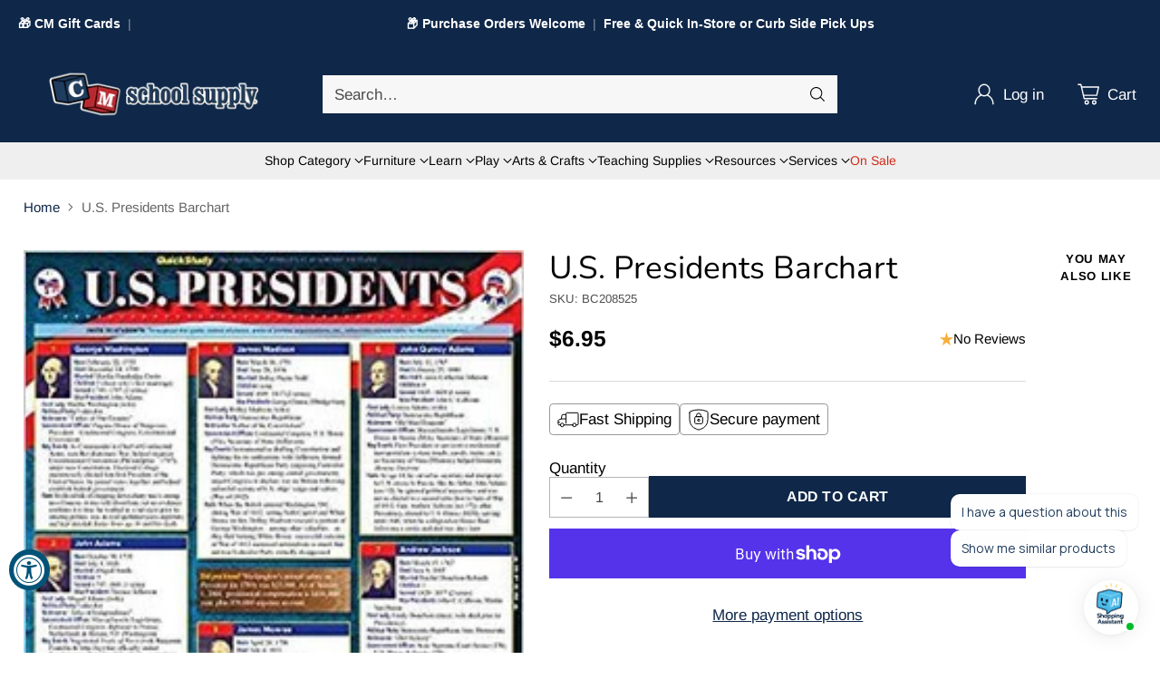

--- FILE ---
content_type: text/html; charset=utf-8
request_url: https://shopcmss.com/products/u-s-presidents-barchart
body_size: 101067
content:
<!doctype html>

<!--
  ___                 ___           ___           ___
       /  /\                     /__/\         /  /\         /  /\
      /  /:/_                    \  \:\       /  /:/        /  /::\
     /  /:/ /\  ___     ___       \  \:\     /  /:/        /  /:/\:\
    /  /:/ /:/ /__/\   /  /\  ___  \  \:\   /  /:/  ___   /  /:/  \:\
   /__/:/ /:/  \  \:\ /  /:/ /__/\  \__\:\ /__/:/  /  /\ /__/:/ \__\:\
   \  \:\/:/    \  \:\  /:/  \  \:\ /  /:/ \  \:\ /  /:/ \  \:\ /  /:/
    \  \::/      \  \:\/:/    \  \:\  /:/   \  \:\  /:/   \  \:\  /:/
     \  \:\       \  \::/      \  \:\/:/     \  \:\/:/     \  \:\/:/
      \  \:\       \__\/        \  \::/       \  \::/       \  \::/
       \__\/                     \__\/         \__\/         \__\/

  --------------------------------------------------------------------
  #  Cornerstone v1.3.1
  #  Documentation: https://help.fluorescent.co/v/cornerstone
  #  Purchase: https://themes.shopify.com/themes/cornerstone/
  #  A product by Fluorescent: https://fluorescent.co/
  --------------------------------------------------------------------
-->

<html class="no-js" lang="en" style="--announcement-height: 1px;">
  <head>
    <meta charset="UTF-8">
    <meta http-equiv="X-UA-Compatible" content="IE=edge,chrome=1">
    <meta name="viewport" content="width=device-width,initial-scale=1">
    




  <meta name="description" content="Format:Fold Out -Laminated Size:8.5 x 11.0 Pages:6Focus on presidential politics and history is important to students of any age. Renewed interest by people all over the world especially in America makes this guide an essential reference, not just for students, but for every American. In 6 laminated pages essential fac">



    <link rel="canonical" href="https://shopcmss.com/products/u-s-presidents-barchart">
    <link rel="preconnect" href="https://cdn.shopify.com" crossorigin><link rel="shortcut icon" href="//shopcmss.com/cdn/shop/files/CM-fav-new.png?crop=center&height=32&v=1724366079&width=32" type="image/png"><title>U.S. Presidents Barchart
&ndash; CM School Supply</title>

    





  
  
  
  
  




<meta property="og:url" content="https://shopcmss.com/products/u-s-presidents-barchart">
<meta property="og:site_name" content="CM School Supply">
<meta property="og:type" content="product">
<meta property="og:title" content="U.S. Presidents Barchart">
<meta property="og:description" content="Format:Fold Out -Laminated Size:8.5 x 11.0 Pages:6Focus on presidential politics and history is important to students of any age. Renewed interest by people all over the world especially in America makes this guide an essential reference, not just for students, but for every American. In 6 laminated pages essential fac">
<meta property="og:image" content="http://shopcmss.com/cdn/shop/products/38732.jpg?v=1582270449&width=1024">
<meta property="og:image:secure_url" content="https://shopcmss.com/cdn/shop/products/38732.jpg?v=1582270449&width=1024">
<meta property="og:price:amount" content="6.95">
<meta property="og:price:currency" content="USD">

<meta name="twitter:title" content="U.S. Presidents Barchart">
<meta name="twitter:description" content="Format:Fold Out -Laminated Size:8.5 x 11.0 Pages:6Focus on presidential politics and history is important to students of any age. Renewed interest by people all over the world especially in America makes this guide an essential reference, not just for students, but for every American. In 6 laminated pages essential fac">
<meta name="twitter:card" content="summary_large_image">
<meta name="twitter:image" content="https://shopcmss.com/cdn/shop/products/38732.jpg?v=1582270449&width=1024">
<meta name="twitter:image:width" content="480">
<meta name="twitter:image:height" content="480">


    <script>
  console.log('Cornerstone v1.3.1 by Fluorescent');

  document.documentElement.className = document.documentElement.className.replace('no-js', '');

  if (window.matchMedia(`(prefers-reduced-motion: reduce)`) === true || window.matchMedia(`(prefers-reduced-motion: reduce)`).matches === true) {
    document.documentElement.classList.add('prefers-reduced-motion');
  } else {
    document.documentElement.classList.add('do-anim');
  }

  window.theme = {
    version: 'v1.3.1',
    themeName: 'Cornerstone',
    moneyFormat: "${{amount}}",
    coreData: {
      n: "Cornerstone",
      v: "v1.3.1",
    },
    strings: {
      name: "CM School Supply",
      accessibility: {
        play_video: "Play",
        pause_video: "Pause",
        range_lower: "Lower",
        range_upper: "Upper",
        carousel_select:  "Move carousel to slide {{ number }}"
      },
      product: {
        no_shipping_rates: "Shipping rate unavailable",
        country_placeholder: "Country\/Region",
        review: "Write a review"
      },
      products: {
        product: {
          unavailable: "Unavailable",
          unitPrice: "Unit price",
          unitPriceSeparator: "per",
          sku: "SKU"
        }
      },
      cart: {
        editCartNote: "Edit order notes",
        addCartNote: "Add order notes",
        quantityError: "You have the maximum number of this product in your cart"
      },
      pagination: {
        viewing: "You\u0026#39;re viewing {{ of }} of {{ total }}",
        products: "products",
        results: "results"
      }
    },
    routes: {
      root: "/",
      cart: {
        base: "/cart",
        add: "/cart/add",
        change: "/cart/change",
        update: "/cart/update",
        clear: "/cart/clear",
        // Manual routes until Shopify adds support
        shipping: "/cart/shipping_rates"
      },
      // Manual routes until Shopify adds support
      products: "/products",
      productRecommendations: "/recommendations/products",
      predictive_search_url: '/search/suggest',
      search_url: '/search'
    },
    icons: {
      chevron: "\u003cspan class=\"icon icon-chevron \" style=\"\"\u003e\n  \u003csvg viewBox=\"0 0 24 24\" fill=\"none\" xmlns=\"http:\/\/www.w3.org\/2000\/svg\"\u003e\u003cpath d=\"M1.875 7.438 12 17.563 22.125 7.438\" stroke=\"currentColor\" stroke-width=\"2\"\/\u003e\u003c\/svg\u003e\n\u003c\/span\u003e\n\n",
      close: "\u003cspan class=\"icon icon-close \" style=\"\"\u003e\n  \u003csvg viewBox=\"0 0 24 24\" fill=\"none\" xmlns=\"http:\/\/www.w3.org\/2000\/svg\"\u003e\u003cpath d=\"M2.66 1.34 2 .68.68 2l.66.66 1.32-1.32zm18.68 21.32.66.66L23.32 22l-.66-.66-1.32 1.32zm1.32-20 .66-.66L22 .68l-.66.66 1.32 1.32zM1.34 21.34.68 22 2 23.32l.66-.66-1.32-1.32zm0-18.68 10 10 1.32-1.32-10-10-1.32 1.32zm11.32 10 10-10-1.32-1.32-10 10 1.32 1.32zm-1.32-1.32-10 10 1.32 1.32 10-10-1.32-1.32zm0 1.32 10 10 1.32-1.32-10-10-1.32 1.32z\" fill=\"currentColor\"\/\u003e\u003c\/svg\u003e\n\u003c\/span\u003e\n\n",
      zoom: "\u003cspan class=\"icon icon-zoom \" style=\"\"\u003e\n  \u003csvg viewBox=\"0 0 24 24\" fill=\"none\" xmlns=\"http:\/\/www.w3.org\/2000\/svg\"\u003e\u003cpath d=\"M10.3,19.71c5.21,0,9.44-4.23,9.44-9.44S15.51,.83,10.3,.83,.86,5.05,.86,10.27s4.23,9.44,9.44,9.44Z\" fill=\"none\" stroke=\"currentColor\" stroke-linecap=\"round\" stroke-miterlimit=\"10\" stroke-width=\"1.63\"\/\u003e\n          \u003cpath d=\"M5.05,10.27H15.54\" fill=\"none\" stroke=\"currentColor\" stroke-miterlimit=\"10\" stroke-width=\"1.63\"\/\u003e\n          \u003cpath class=\"cross-up\" d=\"M10.3,5.02V15.51\" fill=\"none\" stroke=\"currentColor\" stroke-miterlimit=\"10\" stroke-width=\"1.63\"\/\u003e\n          \u003cpath d=\"M16.92,16.9l6.49,6.49\" fill=\"none\" stroke=\"currentColor\" stroke-miterlimit=\"10\" stroke-width=\"1.63\"\/\u003e\u003c\/svg\u003e\n\u003c\/span\u003e\n\n  \u003cspan class=\"zoom-icon__text zoom-in fs-body-75\"\u003eZoom in\u003c\/span\u003e\n  \u003cspan class=\"zoom-icon__text zoom-out fs-body-75\"\u003eZoom out\u003c\/span\u003e"
    }
  }

  window.theme.searchableFields = "product_type,title,variants.barcode,variants.sku,variants.title,vendor";

  
    window.theme.allCountryOptionTags = "\u003coption value=\"United States\" data-provinces=\"[[\u0026quot;Alabama\u0026quot;,\u0026quot;Alabama\u0026quot;],[\u0026quot;Alaska\u0026quot;,\u0026quot;Alaska\u0026quot;],[\u0026quot;American Samoa\u0026quot;,\u0026quot;American Samoa\u0026quot;],[\u0026quot;Arizona\u0026quot;,\u0026quot;Arizona\u0026quot;],[\u0026quot;Arkansas\u0026quot;,\u0026quot;Arkansas\u0026quot;],[\u0026quot;Armed Forces Americas\u0026quot;,\u0026quot;Armed Forces Americas\u0026quot;],[\u0026quot;Armed Forces Europe\u0026quot;,\u0026quot;Armed Forces Europe\u0026quot;],[\u0026quot;Armed Forces Pacific\u0026quot;,\u0026quot;Armed Forces Pacific\u0026quot;],[\u0026quot;California\u0026quot;,\u0026quot;California\u0026quot;],[\u0026quot;Colorado\u0026quot;,\u0026quot;Colorado\u0026quot;],[\u0026quot;Connecticut\u0026quot;,\u0026quot;Connecticut\u0026quot;],[\u0026quot;Delaware\u0026quot;,\u0026quot;Delaware\u0026quot;],[\u0026quot;District of Columbia\u0026quot;,\u0026quot;Washington DC\u0026quot;],[\u0026quot;Federated States of Micronesia\u0026quot;,\u0026quot;Micronesia\u0026quot;],[\u0026quot;Florida\u0026quot;,\u0026quot;Florida\u0026quot;],[\u0026quot;Georgia\u0026quot;,\u0026quot;Georgia\u0026quot;],[\u0026quot;Guam\u0026quot;,\u0026quot;Guam\u0026quot;],[\u0026quot;Hawaii\u0026quot;,\u0026quot;Hawaii\u0026quot;],[\u0026quot;Idaho\u0026quot;,\u0026quot;Idaho\u0026quot;],[\u0026quot;Illinois\u0026quot;,\u0026quot;Illinois\u0026quot;],[\u0026quot;Indiana\u0026quot;,\u0026quot;Indiana\u0026quot;],[\u0026quot;Iowa\u0026quot;,\u0026quot;Iowa\u0026quot;],[\u0026quot;Kansas\u0026quot;,\u0026quot;Kansas\u0026quot;],[\u0026quot;Kentucky\u0026quot;,\u0026quot;Kentucky\u0026quot;],[\u0026quot;Louisiana\u0026quot;,\u0026quot;Louisiana\u0026quot;],[\u0026quot;Maine\u0026quot;,\u0026quot;Maine\u0026quot;],[\u0026quot;Marshall Islands\u0026quot;,\u0026quot;Marshall Islands\u0026quot;],[\u0026quot;Maryland\u0026quot;,\u0026quot;Maryland\u0026quot;],[\u0026quot;Massachusetts\u0026quot;,\u0026quot;Massachusetts\u0026quot;],[\u0026quot;Michigan\u0026quot;,\u0026quot;Michigan\u0026quot;],[\u0026quot;Minnesota\u0026quot;,\u0026quot;Minnesota\u0026quot;],[\u0026quot;Mississippi\u0026quot;,\u0026quot;Mississippi\u0026quot;],[\u0026quot;Missouri\u0026quot;,\u0026quot;Missouri\u0026quot;],[\u0026quot;Montana\u0026quot;,\u0026quot;Montana\u0026quot;],[\u0026quot;Nebraska\u0026quot;,\u0026quot;Nebraska\u0026quot;],[\u0026quot;Nevada\u0026quot;,\u0026quot;Nevada\u0026quot;],[\u0026quot;New Hampshire\u0026quot;,\u0026quot;New Hampshire\u0026quot;],[\u0026quot;New Jersey\u0026quot;,\u0026quot;New Jersey\u0026quot;],[\u0026quot;New Mexico\u0026quot;,\u0026quot;New Mexico\u0026quot;],[\u0026quot;New York\u0026quot;,\u0026quot;New York\u0026quot;],[\u0026quot;North Carolina\u0026quot;,\u0026quot;North Carolina\u0026quot;],[\u0026quot;North Dakota\u0026quot;,\u0026quot;North Dakota\u0026quot;],[\u0026quot;Northern Mariana Islands\u0026quot;,\u0026quot;Northern Mariana Islands\u0026quot;],[\u0026quot;Ohio\u0026quot;,\u0026quot;Ohio\u0026quot;],[\u0026quot;Oklahoma\u0026quot;,\u0026quot;Oklahoma\u0026quot;],[\u0026quot;Oregon\u0026quot;,\u0026quot;Oregon\u0026quot;],[\u0026quot;Palau\u0026quot;,\u0026quot;Palau\u0026quot;],[\u0026quot;Pennsylvania\u0026quot;,\u0026quot;Pennsylvania\u0026quot;],[\u0026quot;Puerto Rico\u0026quot;,\u0026quot;Puerto Rico\u0026quot;],[\u0026quot;Rhode Island\u0026quot;,\u0026quot;Rhode Island\u0026quot;],[\u0026quot;South Carolina\u0026quot;,\u0026quot;South Carolina\u0026quot;],[\u0026quot;South Dakota\u0026quot;,\u0026quot;South Dakota\u0026quot;],[\u0026quot;Tennessee\u0026quot;,\u0026quot;Tennessee\u0026quot;],[\u0026quot;Texas\u0026quot;,\u0026quot;Texas\u0026quot;],[\u0026quot;Utah\u0026quot;,\u0026quot;Utah\u0026quot;],[\u0026quot;Vermont\u0026quot;,\u0026quot;Vermont\u0026quot;],[\u0026quot;Virgin Islands\u0026quot;,\u0026quot;U.S. Virgin Islands\u0026quot;],[\u0026quot;Virginia\u0026quot;,\u0026quot;Virginia\u0026quot;],[\u0026quot;Washington\u0026quot;,\u0026quot;Washington\u0026quot;],[\u0026quot;West Virginia\u0026quot;,\u0026quot;West Virginia\u0026quot;],[\u0026quot;Wisconsin\u0026quot;,\u0026quot;Wisconsin\u0026quot;],[\u0026quot;Wyoming\u0026quot;,\u0026quot;Wyoming\u0026quot;]]\"\u003eUnited States\u003c\/option\u003e\n\u003coption value=\"---\" data-provinces=\"[]\"\u003e---\u003c\/option\u003e\n\u003coption value=\"Afghanistan\" data-provinces=\"[]\"\u003eAfghanistan\u003c\/option\u003e\n\u003coption value=\"Aland Islands\" data-provinces=\"[]\"\u003eÅland Islands\u003c\/option\u003e\n\u003coption value=\"Albania\" data-provinces=\"[]\"\u003eAlbania\u003c\/option\u003e\n\u003coption value=\"Algeria\" data-provinces=\"[]\"\u003eAlgeria\u003c\/option\u003e\n\u003coption value=\"Andorra\" data-provinces=\"[]\"\u003eAndorra\u003c\/option\u003e\n\u003coption value=\"Angola\" data-provinces=\"[]\"\u003eAngola\u003c\/option\u003e\n\u003coption value=\"Anguilla\" data-provinces=\"[]\"\u003eAnguilla\u003c\/option\u003e\n\u003coption value=\"Antigua And Barbuda\" data-provinces=\"[]\"\u003eAntigua \u0026 Barbuda\u003c\/option\u003e\n\u003coption value=\"Argentina\" data-provinces=\"[[\u0026quot;Buenos Aires\u0026quot;,\u0026quot;Buenos Aires Province\u0026quot;],[\u0026quot;Catamarca\u0026quot;,\u0026quot;Catamarca\u0026quot;],[\u0026quot;Chaco\u0026quot;,\u0026quot;Chaco\u0026quot;],[\u0026quot;Chubut\u0026quot;,\u0026quot;Chubut\u0026quot;],[\u0026quot;Ciudad Autónoma de Buenos Aires\u0026quot;,\u0026quot;Buenos Aires (Autonomous City)\u0026quot;],[\u0026quot;Corrientes\u0026quot;,\u0026quot;Corrientes\u0026quot;],[\u0026quot;Córdoba\u0026quot;,\u0026quot;Córdoba\u0026quot;],[\u0026quot;Entre Ríos\u0026quot;,\u0026quot;Entre Ríos\u0026quot;],[\u0026quot;Formosa\u0026quot;,\u0026quot;Formosa\u0026quot;],[\u0026quot;Jujuy\u0026quot;,\u0026quot;Jujuy\u0026quot;],[\u0026quot;La Pampa\u0026quot;,\u0026quot;La Pampa\u0026quot;],[\u0026quot;La Rioja\u0026quot;,\u0026quot;La Rioja\u0026quot;],[\u0026quot;Mendoza\u0026quot;,\u0026quot;Mendoza\u0026quot;],[\u0026quot;Misiones\u0026quot;,\u0026quot;Misiones\u0026quot;],[\u0026quot;Neuquén\u0026quot;,\u0026quot;Neuquén\u0026quot;],[\u0026quot;Río Negro\u0026quot;,\u0026quot;Río Negro\u0026quot;],[\u0026quot;Salta\u0026quot;,\u0026quot;Salta\u0026quot;],[\u0026quot;San Juan\u0026quot;,\u0026quot;San Juan\u0026quot;],[\u0026quot;San Luis\u0026quot;,\u0026quot;San Luis\u0026quot;],[\u0026quot;Santa Cruz\u0026quot;,\u0026quot;Santa Cruz\u0026quot;],[\u0026quot;Santa Fe\u0026quot;,\u0026quot;Santa Fe\u0026quot;],[\u0026quot;Santiago Del Estero\u0026quot;,\u0026quot;Santiago del Estero\u0026quot;],[\u0026quot;Tierra Del Fuego\u0026quot;,\u0026quot;Tierra del Fuego\u0026quot;],[\u0026quot;Tucumán\u0026quot;,\u0026quot;Tucumán\u0026quot;]]\"\u003eArgentina\u003c\/option\u003e\n\u003coption value=\"Armenia\" data-provinces=\"[]\"\u003eArmenia\u003c\/option\u003e\n\u003coption value=\"Aruba\" data-provinces=\"[]\"\u003eAruba\u003c\/option\u003e\n\u003coption value=\"Ascension Island\" data-provinces=\"[]\"\u003eAscension Island\u003c\/option\u003e\n\u003coption value=\"Australia\" data-provinces=\"[[\u0026quot;Australian Capital Territory\u0026quot;,\u0026quot;Australian Capital Territory\u0026quot;],[\u0026quot;New South Wales\u0026quot;,\u0026quot;New South Wales\u0026quot;],[\u0026quot;Northern Territory\u0026quot;,\u0026quot;Northern Territory\u0026quot;],[\u0026quot;Queensland\u0026quot;,\u0026quot;Queensland\u0026quot;],[\u0026quot;South Australia\u0026quot;,\u0026quot;South Australia\u0026quot;],[\u0026quot;Tasmania\u0026quot;,\u0026quot;Tasmania\u0026quot;],[\u0026quot;Victoria\u0026quot;,\u0026quot;Victoria\u0026quot;],[\u0026quot;Western Australia\u0026quot;,\u0026quot;Western Australia\u0026quot;]]\"\u003eAustralia\u003c\/option\u003e\n\u003coption value=\"Austria\" data-provinces=\"[]\"\u003eAustria\u003c\/option\u003e\n\u003coption value=\"Azerbaijan\" data-provinces=\"[]\"\u003eAzerbaijan\u003c\/option\u003e\n\u003coption value=\"Bahamas\" data-provinces=\"[]\"\u003eBahamas\u003c\/option\u003e\n\u003coption value=\"Bahrain\" data-provinces=\"[]\"\u003eBahrain\u003c\/option\u003e\n\u003coption value=\"Bangladesh\" data-provinces=\"[]\"\u003eBangladesh\u003c\/option\u003e\n\u003coption value=\"Barbados\" data-provinces=\"[]\"\u003eBarbados\u003c\/option\u003e\n\u003coption value=\"Belarus\" data-provinces=\"[]\"\u003eBelarus\u003c\/option\u003e\n\u003coption value=\"Belgium\" data-provinces=\"[]\"\u003eBelgium\u003c\/option\u003e\n\u003coption value=\"Belize\" data-provinces=\"[]\"\u003eBelize\u003c\/option\u003e\n\u003coption value=\"Benin\" data-provinces=\"[]\"\u003eBenin\u003c\/option\u003e\n\u003coption value=\"Bermuda\" data-provinces=\"[]\"\u003eBermuda\u003c\/option\u003e\n\u003coption value=\"Bhutan\" data-provinces=\"[]\"\u003eBhutan\u003c\/option\u003e\n\u003coption value=\"Bolivia\" data-provinces=\"[]\"\u003eBolivia\u003c\/option\u003e\n\u003coption value=\"Bosnia And Herzegovina\" data-provinces=\"[]\"\u003eBosnia \u0026 Herzegovina\u003c\/option\u003e\n\u003coption value=\"Botswana\" data-provinces=\"[]\"\u003eBotswana\u003c\/option\u003e\n\u003coption value=\"Brazil\" data-provinces=\"[[\u0026quot;Acre\u0026quot;,\u0026quot;Acre\u0026quot;],[\u0026quot;Alagoas\u0026quot;,\u0026quot;Alagoas\u0026quot;],[\u0026quot;Amapá\u0026quot;,\u0026quot;Amapá\u0026quot;],[\u0026quot;Amazonas\u0026quot;,\u0026quot;Amazonas\u0026quot;],[\u0026quot;Bahia\u0026quot;,\u0026quot;Bahia\u0026quot;],[\u0026quot;Ceará\u0026quot;,\u0026quot;Ceará\u0026quot;],[\u0026quot;Distrito Federal\u0026quot;,\u0026quot;Federal District\u0026quot;],[\u0026quot;Espírito Santo\u0026quot;,\u0026quot;Espírito Santo\u0026quot;],[\u0026quot;Goiás\u0026quot;,\u0026quot;Goiás\u0026quot;],[\u0026quot;Maranhão\u0026quot;,\u0026quot;Maranhão\u0026quot;],[\u0026quot;Mato Grosso\u0026quot;,\u0026quot;Mato Grosso\u0026quot;],[\u0026quot;Mato Grosso do Sul\u0026quot;,\u0026quot;Mato Grosso do Sul\u0026quot;],[\u0026quot;Minas Gerais\u0026quot;,\u0026quot;Minas Gerais\u0026quot;],[\u0026quot;Paraná\u0026quot;,\u0026quot;Paraná\u0026quot;],[\u0026quot;Paraíba\u0026quot;,\u0026quot;Paraíba\u0026quot;],[\u0026quot;Pará\u0026quot;,\u0026quot;Pará\u0026quot;],[\u0026quot;Pernambuco\u0026quot;,\u0026quot;Pernambuco\u0026quot;],[\u0026quot;Piauí\u0026quot;,\u0026quot;Piauí\u0026quot;],[\u0026quot;Rio Grande do Norte\u0026quot;,\u0026quot;Rio Grande do Norte\u0026quot;],[\u0026quot;Rio Grande do Sul\u0026quot;,\u0026quot;Rio Grande do Sul\u0026quot;],[\u0026quot;Rio de Janeiro\u0026quot;,\u0026quot;Rio de Janeiro\u0026quot;],[\u0026quot;Rondônia\u0026quot;,\u0026quot;Rondônia\u0026quot;],[\u0026quot;Roraima\u0026quot;,\u0026quot;Roraima\u0026quot;],[\u0026quot;Santa Catarina\u0026quot;,\u0026quot;Santa Catarina\u0026quot;],[\u0026quot;Sergipe\u0026quot;,\u0026quot;Sergipe\u0026quot;],[\u0026quot;São Paulo\u0026quot;,\u0026quot;São Paulo\u0026quot;],[\u0026quot;Tocantins\u0026quot;,\u0026quot;Tocantins\u0026quot;]]\"\u003eBrazil\u003c\/option\u003e\n\u003coption value=\"British Indian Ocean Territory\" data-provinces=\"[]\"\u003eBritish Indian Ocean Territory\u003c\/option\u003e\n\u003coption value=\"Virgin Islands, British\" data-provinces=\"[]\"\u003eBritish Virgin Islands\u003c\/option\u003e\n\u003coption value=\"Brunei\" data-provinces=\"[]\"\u003eBrunei\u003c\/option\u003e\n\u003coption value=\"Bulgaria\" data-provinces=\"[]\"\u003eBulgaria\u003c\/option\u003e\n\u003coption value=\"Burkina Faso\" data-provinces=\"[]\"\u003eBurkina Faso\u003c\/option\u003e\n\u003coption value=\"Burundi\" data-provinces=\"[]\"\u003eBurundi\u003c\/option\u003e\n\u003coption value=\"Cambodia\" data-provinces=\"[]\"\u003eCambodia\u003c\/option\u003e\n\u003coption value=\"Republic of Cameroon\" data-provinces=\"[]\"\u003eCameroon\u003c\/option\u003e\n\u003coption value=\"Canada\" data-provinces=\"[[\u0026quot;Alberta\u0026quot;,\u0026quot;Alberta\u0026quot;],[\u0026quot;British Columbia\u0026quot;,\u0026quot;British Columbia\u0026quot;],[\u0026quot;Manitoba\u0026quot;,\u0026quot;Manitoba\u0026quot;],[\u0026quot;New Brunswick\u0026quot;,\u0026quot;New Brunswick\u0026quot;],[\u0026quot;Newfoundland and Labrador\u0026quot;,\u0026quot;Newfoundland and Labrador\u0026quot;],[\u0026quot;Northwest Territories\u0026quot;,\u0026quot;Northwest Territories\u0026quot;],[\u0026quot;Nova Scotia\u0026quot;,\u0026quot;Nova Scotia\u0026quot;],[\u0026quot;Nunavut\u0026quot;,\u0026quot;Nunavut\u0026quot;],[\u0026quot;Ontario\u0026quot;,\u0026quot;Ontario\u0026quot;],[\u0026quot;Prince Edward Island\u0026quot;,\u0026quot;Prince Edward Island\u0026quot;],[\u0026quot;Quebec\u0026quot;,\u0026quot;Quebec\u0026quot;],[\u0026quot;Saskatchewan\u0026quot;,\u0026quot;Saskatchewan\u0026quot;],[\u0026quot;Yukon\u0026quot;,\u0026quot;Yukon\u0026quot;]]\"\u003eCanada\u003c\/option\u003e\n\u003coption value=\"Cape Verde\" data-provinces=\"[]\"\u003eCape Verde\u003c\/option\u003e\n\u003coption value=\"Caribbean Netherlands\" data-provinces=\"[]\"\u003eCaribbean Netherlands\u003c\/option\u003e\n\u003coption value=\"Cayman Islands\" data-provinces=\"[]\"\u003eCayman Islands\u003c\/option\u003e\n\u003coption value=\"Central African Republic\" data-provinces=\"[]\"\u003eCentral African Republic\u003c\/option\u003e\n\u003coption value=\"Chad\" data-provinces=\"[]\"\u003eChad\u003c\/option\u003e\n\u003coption value=\"Chile\" data-provinces=\"[[\u0026quot;Antofagasta\u0026quot;,\u0026quot;Antofagasta\u0026quot;],[\u0026quot;Araucanía\u0026quot;,\u0026quot;Araucanía\u0026quot;],[\u0026quot;Arica and Parinacota\u0026quot;,\u0026quot;Arica y Parinacota\u0026quot;],[\u0026quot;Atacama\u0026quot;,\u0026quot;Atacama\u0026quot;],[\u0026quot;Aysén\u0026quot;,\u0026quot;Aysén\u0026quot;],[\u0026quot;Biobío\u0026quot;,\u0026quot;Bío Bío\u0026quot;],[\u0026quot;Coquimbo\u0026quot;,\u0026quot;Coquimbo\u0026quot;],[\u0026quot;Los Lagos\u0026quot;,\u0026quot;Los Lagos\u0026quot;],[\u0026quot;Los Ríos\u0026quot;,\u0026quot;Los Ríos\u0026quot;],[\u0026quot;Magallanes\u0026quot;,\u0026quot;Magallanes Region\u0026quot;],[\u0026quot;Maule\u0026quot;,\u0026quot;Maule\u0026quot;],[\u0026quot;O\u0026#39;Higgins\u0026quot;,\u0026quot;Libertador General Bernardo O’Higgins\u0026quot;],[\u0026quot;Santiago\u0026quot;,\u0026quot;Santiago Metropolitan\u0026quot;],[\u0026quot;Tarapacá\u0026quot;,\u0026quot;Tarapacá\u0026quot;],[\u0026quot;Valparaíso\u0026quot;,\u0026quot;Valparaíso\u0026quot;],[\u0026quot;Ñuble\u0026quot;,\u0026quot;Ñuble\u0026quot;]]\"\u003eChile\u003c\/option\u003e\n\u003coption value=\"China\" data-provinces=\"[[\u0026quot;Anhui\u0026quot;,\u0026quot;Anhui\u0026quot;],[\u0026quot;Beijing\u0026quot;,\u0026quot;Beijing\u0026quot;],[\u0026quot;Chongqing\u0026quot;,\u0026quot;Chongqing\u0026quot;],[\u0026quot;Fujian\u0026quot;,\u0026quot;Fujian\u0026quot;],[\u0026quot;Gansu\u0026quot;,\u0026quot;Gansu\u0026quot;],[\u0026quot;Guangdong\u0026quot;,\u0026quot;Guangdong\u0026quot;],[\u0026quot;Guangxi\u0026quot;,\u0026quot;Guangxi\u0026quot;],[\u0026quot;Guizhou\u0026quot;,\u0026quot;Guizhou\u0026quot;],[\u0026quot;Hainan\u0026quot;,\u0026quot;Hainan\u0026quot;],[\u0026quot;Hebei\u0026quot;,\u0026quot;Hebei\u0026quot;],[\u0026quot;Heilongjiang\u0026quot;,\u0026quot;Heilongjiang\u0026quot;],[\u0026quot;Henan\u0026quot;,\u0026quot;Henan\u0026quot;],[\u0026quot;Hubei\u0026quot;,\u0026quot;Hubei\u0026quot;],[\u0026quot;Hunan\u0026quot;,\u0026quot;Hunan\u0026quot;],[\u0026quot;Inner Mongolia\u0026quot;,\u0026quot;Inner Mongolia\u0026quot;],[\u0026quot;Jiangsu\u0026quot;,\u0026quot;Jiangsu\u0026quot;],[\u0026quot;Jiangxi\u0026quot;,\u0026quot;Jiangxi\u0026quot;],[\u0026quot;Jilin\u0026quot;,\u0026quot;Jilin\u0026quot;],[\u0026quot;Liaoning\u0026quot;,\u0026quot;Liaoning\u0026quot;],[\u0026quot;Ningxia\u0026quot;,\u0026quot;Ningxia\u0026quot;],[\u0026quot;Qinghai\u0026quot;,\u0026quot;Qinghai\u0026quot;],[\u0026quot;Shaanxi\u0026quot;,\u0026quot;Shaanxi\u0026quot;],[\u0026quot;Shandong\u0026quot;,\u0026quot;Shandong\u0026quot;],[\u0026quot;Shanghai\u0026quot;,\u0026quot;Shanghai\u0026quot;],[\u0026quot;Shanxi\u0026quot;,\u0026quot;Shanxi\u0026quot;],[\u0026quot;Sichuan\u0026quot;,\u0026quot;Sichuan\u0026quot;],[\u0026quot;Tianjin\u0026quot;,\u0026quot;Tianjin\u0026quot;],[\u0026quot;Xinjiang\u0026quot;,\u0026quot;Xinjiang\u0026quot;],[\u0026quot;Xizang\u0026quot;,\u0026quot;Tibet\u0026quot;],[\u0026quot;Yunnan\u0026quot;,\u0026quot;Yunnan\u0026quot;],[\u0026quot;Zhejiang\u0026quot;,\u0026quot;Zhejiang\u0026quot;]]\"\u003eChina\u003c\/option\u003e\n\u003coption value=\"Christmas Island\" data-provinces=\"[]\"\u003eChristmas Island\u003c\/option\u003e\n\u003coption value=\"Cocos (Keeling) Islands\" data-provinces=\"[]\"\u003eCocos (Keeling) Islands\u003c\/option\u003e\n\u003coption value=\"Colombia\" data-provinces=\"[[\u0026quot;Amazonas\u0026quot;,\u0026quot;Amazonas\u0026quot;],[\u0026quot;Antioquia\u0026quot;,\u0026quot;Antioquia\u0026quot;],[\u0026quot;Arauca\u0026quot;,\u0026quot;Arauca\u0026quot;],[\u0026quot;Atlántico\u0026quot;,\u0026quot;Atlántico\u0026quot;],[\u0026quot;Bogotá, D.C.\u0026quot;,\u0026quot;Capital District\u0026quot;],[\u0026quot;Bolívar\u0026quot;,\u0026quot;Bolívar\u0026quot;],[\u0026quot;Boyacá\u0026quot;,\u0026quot;Boyacá\u0026quot;],[\u0026quot;Caldas\u0026quot;,\u0026quot;Caldas\u0026quot;],[\u0026quot;Caquetá\u0026quot;,\u0026quot;Caquetá\u0026quot;],[\u0026quot;Casanare\u0026quot;,\u0026quot;Casanare\u0026quot;],[\u0026quot;Cauca\u0026quot;,\u0026quot;Cauca\u0026quot;],[\u0026quot;Cesar\u0026quot;,\u0026quot;Cesar\u0026quot;],[\u0026quot;Chocó\u0026quot;,\u0026quot;Chocó\u0026quot;],[\u0026quot;Cundinamarca\u0026quot;,\u0026quot;Cundinamarca\u0026quot;],[\u0026quot;Córdoba\u0026quot;,\u0026quot;Córdoba\u0026quot;],[\u0026quot;Guainía\u0026quot;,\u0026quot;Guainía\u0026quot;],[\u0026quot;Guaviare\u0026quot;,\u0026quot;Guaviare\u0026quot;],[\u0026quot;Huila\u0026quot;,\u0026quot;Huila\u0026quot;],[\u0026quot;La Guajira\u0026quot;,\u0026quot;La Guajira\u0026quot;],[\u0026quot;Magdalena\u0026quot;,\u0026quot;Magdalena\u0026quot;],[\u0026quot;Meta\u0026quot;,\u0026quot;Meta\u0026quot;],[\u0026quot;Nariño\u0026quot;,\u0026quot;Nariño\u0026quot;],[\u0026quot;Norte de Santander\u0026quot;,\u0026quot;Norte de Santander\u0026quot;],[\u0026quot;Putumayo\u0026quot;,\u0026quot;Putumayo\u0026quot;],[\u0026quot;Quindío\u0026quot;,\u0026quot;Quindío\u0026quot;],[\u0026quot;Risaralda\u0026quot;,\u0026quot;Risaralda\u0026quot;],[\u0026quot;San Andrés, Providencia y Santa Catalina\u0026quot;,\u0026quot;San Andrés \\u0026 Providencia\u0026quot;],[\u0026quot;Santander\u0026quot;,\u0026quot;Santander\u0026quot;],[\u0026quot;Sucre\u0026quot;,\u0026quot;Sucre\u0026quot;],[\u0026quot;Tolima\u0026quot;,\u0026quot;Tolima\u0026quot;],[\u0026quot;Valle del Cauca\u0026quot;,\u0026quot;Valle del Cauca\u0026quot;],[\u0026quot;Vaupés\u0026quot;,\u0026quot;Vaupés\u0026quot;],[\u0026quot;Vichada\u0026quot;,\u0026quot;Vichada\u0026quot;]]\"\u003eColombia\u003c\/option\u003e\n\u003coption value=\"Comoros\" data-provinces=\"[]\"\u003eComoros\u003c\/option\u003e\n\u003coption value=\"Congo\" data-provinces=\"[]\"\u003eCongo - Brazzaville\u003c\/option\u003e\n\u003coption value=\"Congo, The Democratic Republic Of The\" data-provinces=\"[]\"\u003eCongo - Kinshasa\u003c\/option\u003e\n\u003coption value=\"Cook Islands\" data-provinces=\"[]\"\u003eCook Islands\u003c\/option\u003e\n\u003coption value=\"Costa Rica\" data-provinces=\"[[\u0026quot;Alajuela\u0026quot;,\u0026quot;Alajuela\u0026quot;],[\u0026quot;Cartago\u0026quot;,\u0026quot;Cartago\u0026quot;],[\u0026quot;Guanacaste\u0026quot;,\u0026quot;Guanacaste\u0026quot;],[\u0026quot;Heredia\u0026quot;,\u0026quot;Heredia\u0026quot;],[\u0026quot;Limón\u0026quot;,\u0026quot;Limón\u0026quot;],[\u0026quot;Puntarenas\u0026quot;,\u0026quot;Puntarenas\u0026quot;],[\u0026quot;San José\u0026quot;,\u0026quot;San José\u0026quot;]]\"\u003eCosta Rica\u003c\/option\u003e\n\u003coption value=\"Croatia\" data-provinces=\"[]\"\u003eCroatia\u003c\/option\u003e\n\u003coption value=\"Curaçao\" data-provinces=\"[]\"\u003eCuraçao\u003c\/option\u003e\n\u003coption value=\"Cyprus\" data-provinces=\"[]\"\u003eCyprus\u003c\/option\u003e\n\u003coption value=\"Czech Republic\" data-provinces=\"[]\"\u003eCzechia\u003c\/option\u003e\n\u003coption value=\"Côte d'Ivoire\" data-provinces=\"[]\"\u003eCôte d’Ivoire\u003c\/option\u003e\n\u003coption value=\"Denmark\" data-provinces=\"[]\"\u003eDenmark\u003c\/option\u003e\n\u003coption value=\"Djibouti\" data-provinces=\"[]\"\u003eDjibouti\u003c\/option\u003e\n\u003coption value=\"Dominica\" data-provinces=\"[]\"\u003eDominica\u003c\/option\u003e\n\u003coption value=\"Dominican Republic\" data-provinces=\"[]\"\u003eDominican Republic\u003c\/option\u003e\n\u003coption value=\"Ecuador\" data-provinces=\"[]\"\u003eEcuador\u003c\/option\u003e\n\u003coption value=\"Egypt\" data-provinces=\"[[\u0026quot;6th of October\u0026quot;,\u0026quot;6th of October\u0026quot;],[\u0026quot;Al Sharqia\u0026quot;,\u0026quot;Al Sharqia\u0026quot;],[\u0026quot;Alexandria\u0026quot;,\u0026quot;Alexandria\u0026quot;],[\u0026quot;Aswan\u0026quot;,\u0026quot;Aswan\u0026quot;],[\u0026quot;Asyut\u0026quot;,\u0026quot;Asyut\u0026quot;],[\u0026quot;Beheira\u0026quot;,\u0026quot;Beheira\u0026quot;],[\u0026quot;Beni Suef\u0026quot;,\u0026quot;Beni Suef\u0026quot;],[\u0026quot;Cairo\u0026quot;,\u0026quot;Cairo\u0026quot;],[\u0026quot;Dakahlia\u0026quot;,\u0026quot;Dakahlia\u0026quot;],[\u0026quot;Damietta\u0026quot;,\u0026quot;Damietta\u0026quot;],[\u0026quot;Faiyum\u0026quot;,\u0026quot;Faiyum\u0026quot;],[\u0026quot;Gharbia\u0026quot;,\u0026quot;Gharbia\u0026quot;],[\u0026quot;Giza\u0026quot;,\u0026quot;Giza\u0026quot;],[\u0026quot;Helwan\u0026quot;,\u0026quot;Helwan\u0026quot;],[\u0026quot;Ismailia\u0026quot;,\u0026quot;Ismailia\u0026quot;],[\u0026quot;Kafr el-Sheikh\u0026quot;,\u0026quot;Kafr el-Sheikh\u0026quot;],[\u0026quot;Luxor\u0026quot;,\u0026quot;Luxor\u0026quot;],[\u0026quot;Matrouh\u0026quot;,\u0026quot;Matrouh\u0026quot;],[\u0026quot;Minya\u0026quot;,\u0026quot;Minya\u0026quot;],[\u0026quot;Monufia\u0026quot;,\u0026quot;Monufia\u0026quot;],[\u0026quot;New Valley\u0026quot;,\u0026quot;New Valley\u0026quot;],[\u0026quot;North Sinai\u0026quot;,\u0026quot;North Sinai\u0026quot;],[\u0026quot;Port Said\u0026quot;,\u0026quot;Port Said\u0026quot;],[\u0026quot;Qalyubia\u0026quot;,\u0026quot;Qalyubia\u0026quot;],[\u0026quot;Qena\u0026quot;,\u0026quot;Qena\u0026quot;],[\u0026quot;Red Sea\u0026quot;,\u0026quot;Red Sea\u0026quot;],[\u0026quot;Sohag\u0026quot;,\u0026quot;Sohag\u0026quot;],[\u0026quot;South Sinai\u0026quot;,\u0026quot;South Sinai\u0026quot;],[\u0026quot;Suez\u0026quot;,\u0026quot;Suez\u0026quot;]]\"\u003eEgypt\u003c\/option\u003e\n\u003coption value=\"El Salvador\" data-provinces=\"[[\u0026quot;Ahuachapán\u0026quot;,\u0026quot;Ahuachapán\u0026quot;],[\u0026quot;Cabañas\u0026quot;,\u0026quot;Cabañas\u0026quot;],[\u0026quot;Chalatenango\u0026quot;,\u0026quot;Chalatenango\u0026quot;],[\u0026quot;Cuscatlán\u0026quot;,\u0026quot;Cuscatlán\u0026quot;],[\u0026quot;La Libertad\u0026quot;,\u0026quot;La Libertad\u0026quot;],[\u0026quot;La Paz\u0026quot;,\u0026quot;La Paz\u0026quot;],[\u0026quot;La Unión\u0026quot;,\u0026quot;La Unión\u0026quot;],[\u0026quot;Morazán\u0026quot;,\u0026quot;Morazán\u0026quot;],[\u0026quot;San Miguel\u0026quot;,\u0026quot;San Miguel\u0026quot;],[\u0026quot;San Salvador\u0026quot;,\u0026quot;San Salvador\u0026quot;],[\u0026quot;San Vicente\u0026quot;,\u0026quot;San Vicente\u0026quot;],[\u0026quot;Santa Ana\u0026quot;,\u0026quot;Santa Ana\u0026quot;],[\u0026quot;Sonsonate\u0026quot;,\u0026quot;Sonsonate\u0026quot;],[\u0026quot;Usulután\u0026quot;,\u0026quot;Usulután\u0026quot;]]\"\u003eEl Salvador\u003c\/option\u003e\n\u003coption value=\"Equatorial Guinea\" data-provinces=\"[]\"\u003eEquatorial Guinea\u003c\/option\u003e\n\u003coption value=\"Eritrea\" data-provinces=\"[]\"\u003eEritrea\u003c\/option\u003e\n\u003coption value=\"Estonia\" data-provinces=\"[]\"\u003eEstonia\u003c\/option\u003e\n\u003coption value=\"Eswatini\" data-provinces=\"[]\"\u003eEswatini\u003c\/option\u003e\n\u003coption value=\"Ethiopia\" data-provinces=\"[]\"\u003eEthiopia\u003c\/option\u003e\n\u003coption value=\"Falkland Islands (Malvinas)\" data-provinces=\"[]\"\u003eFalkland Islands\u003c\/option\u003e\n\u003coption value=\"Faroe Islands\" data-provinces=\"[]\"\u003eFaroe Islands\u003c\/option\u003e\n\u003coption value=\"Fiji\" data-provinces=\"[]\"\u003eFiji\u003c\/option\u003e\n\u003coption value=\"Finland\" data-provinces=\"[]\"\u003eFinland\u003c\/option\u003e\n\u003coption value=\"France\" data-provinces=\"[]\"\u003eFrance\u003c\/option\u003e\n\u003coption value=\"French Guiana\" data-provinces=\"[]\"\u003eFrench Guiana\u003c\/option\u003e\n\u003coption value=\"French Polynesia\" data-provinces=\"[]\"\u003eFrench Polynesia\u003c\/option\u003e\n\u003coption value=\"French Southern Territories\" data-provinces=\"[]\"\u003eFrench Southern Territories\u003c\/option\u003e\n\u003coption value=\"Gabon\" data-provinces=\"[]\"\u003eGabon\u003c\/option\u003e\n\u003coption value=\"Gambia\" data-provinces=\"[]\"\u003eGambia\u003c\/option\u003e\n\u003coption value=\"Georgia\" data-provinces=\"[]\"\u003eGeorgia\u003c\/option\u003e\n\u003coption value=\"Germany\" data-provinces=\"[]\"\u003eGermany\u003c\/option\u003e\n\u003coption value=\"Ghana\" data-provinces=\"[]\"\u003eGhana\u003c\/option\u003e\n\u003coption value=\"Gibraltar\" data-provinces=\"[]\"\u003eGibraltar\u003c\/option\u003e\n\u003coption value=\"Greece\" data-provinces=\"[]\"\u003eGreece\u003c\/option\u003e\n\u003coption value=\"Greenland\" data-provinces=\"[]\"\u003eGreenland\u003c\/option\u003e\n\u003coption value=\"Grenada\" data-provinces=\"[]\"\u003eGrenada\u003c\/option\u003e\n\u003coption value=\"Guadeloupe\" data-provinces=\"[]\"\u003eGuadeloupe\u003c\/option\u003e\n\u003coption value=\"Guatemala\" data-provinces=\"[[\u0026quot;Alta Verapaz\u0026quot;,\u0026quot;Alta Verapaz\u0026quot;],[\u0026quot;Baja Verapaz\u0026quot;,\u0026quot;Baja Verapaz\u0026quot;],[\u0026quot;Chimaltenango\u0026quot;,\u0026quot;Chimaltenango\u0026quot;],[\u0026quot;Chiquimula\u0026quot;,\u0026quot;Chiquimula\u0026quot;],[\u0026quot;El Progreso\u0026quot;,\u0026quot;El Progreso\u0026quot;],[\u0026quot;Escuintla\u0026quot;,\u0026quot;Escuintla\u0026quot;],[\u0026quot;Guatemala\u0026quot;,\u0026quot;Guatemala\u0026quot;],[\u0026quot;Huehuetenango\u0026quot;,\u0026quot;Huehuetenango\u0026quot;],[\u0026quot;Izabal\u0026quot;,\u0026quot;Izabal\u0026quot;],[\u0026quot;Jalapa\u0026quot;,\u0026quot;Jalapa\u0026quot;],[\u0026quot;Jutiapa\u0026quot;,\u0026quot;Jutiapa\u0026quot;],[\u0026quot;Petén\u0026quot;,\u0026quot;Petén\u0026quot;],[\u0026quot;Quetzaltenango\u0026quot;,\u0026quot;Quetzaltenango\u0026quot;],[\u0026quot;Quiché\u0026quot;,\u0026quot;Quiché\u0026quot;],[\u0026quot;Retalhuleu\u0026quot;,\u0026quot;Retalhuleu\u0026quot;],[\u0026quot;Sacatepéquez\u0026quot;,\u0026quot;Sacatepéquez\u0026quot;],[\u0026quot;San Marcos\u0026quot;,\u0026quot;San Marcos\u0026quot;],[\u0026quot;Santa Rosa\u0026quot;,\u0026quot;Santa Rosa\u0026quot;],[\u0026quot;Sololá\u0026quot;,\u0026quot;Sololá\u0026quot;],[\u0026quot;Suchitepéquez\u0026quot;,\u0026quot;Suchitepéquez\u0026quot;],[\u0026quot;Totonicapán\u0026quot;,\u0026quot;Totonicapán\u0026quot;],[\u0026quot;Zacapa\u0026quot;,\u0026quot;Zacapa\u0026quot;]]\"\u003eGuatemala\u003c\/option\u003e\n\u003coption value=\"Guernsey\" data-provinces=\"[]\"\u003eGuernsey\u003c\/option\u003e\n\u003coption value=\"Guinea\" data-provinces=\"[]\"\u003eGuinea\u003c\/option\u003e\n\u003coption value=\"Guinea Bissau\" data-provinces=\"[]\"\u003eGuinea-Bissau\u003c\/option\u003e\n\u003coption value=\"Guyana\" data-provinces=\"[]\"\u003eGuyana\u003c\/option\u003e\n\u003coption value=\"Haiti\" data-provinces=\"[]\"\u003eHaiti\u003c\/option\u003e\n\u003coption value=\"Honduras\" data-provinces=\"[]\"\u003eHonduras\u003c\/option\u003e\n\u003coption value=\"Hong Kong\" data-provinces=\"[[\u0026quot;Hong Kong Island\u0026quot;,\u0026quot;Hong Kong Island\u0026quot;],[\u0026quot;Kowloon\u0026quot;,\u0026quot;Kowloon\u0026quot;],[\u0026quot;New Territories\u0026quot;,\u0026quot;New Territories\u0026quot;]]\"\u003eHong Kong SAR\u003c\/option\u003e\n\u003coption value=\"Hungary\" data-provinces=\"[]\"\u003eHungary\u003c\/option\u003e\n\u003coption value=\"Iceland\" data-provinces=\"[]\"\u003eIceland\u003c\/option\u003e\n\u003coption value=\"India\" data-provinces=\"[[\u0026quot;Andaman and Nicobar Islands\u0026quot;,\u0026quot;Andaman and Nicobar Islands\u0026quot;],[\u0026quot;Andhra Pradesh\u0026quot;,\u0026quot;Andhra Pradesh\u0026quot;],[\u0026quot;Arunachal Pradesh\u0026quot;,\u0026quot;Arunachal Pradesh\u0026quot;],[\u0026quot;Assam\u0026quot;,\u0026quot;Assam\u0026quot;],[\u0026quot;Bihar\u0026quot;,\u0026quot;Bihar\u0026quot;],[\u0026quot;Chandigarh\u0026quot;,\u0026quot;Chandigarh\u0026quot;],[\u0026quot;Chhattisgarh\u0026quot;,\u0026quot;Chhattisgarh\u0026quot;],[\u0026quot;Dadra and Nagar Haveli\u0026quot;,\u0026quot;Dadra and Nagar Haveli\u0026quot;],[\u0026quot;Daman and Diu\u0026quot;,\u0026quot;Daman and Diu\u0026quot;],[\u0026quot;Delhi\u0026quot;,\u0026quot;Delhi\u0026quot;],[\u0026quot;Goa\u0026quot;,\u0026quot;Goa\u0026quot;],[\u0026quot;Gujarat\u0026quot;,\u0026quot;Gujarat\u0026quot;],[\u0026quot;Haryana\u0026quot;,\u0026quot;Haryana\u0026quot;],[\u0026quot;Himachal Pradesh\u0026quot;,\u0026quot;Himachal Pradesh\u0026quot;],[\u0026quot;Jammu and Kashmir\u0026quot;,\u0026quot;Jammu and Kashmir\u0026quot;],[\u0026quot;Jharkhand\u0026quot;,\u0026quot;Jharkhand\u0026quot;],[\u0026quot;Karnataka\u0026quot;,\u0026quot;Karnataka\u0026quot;],[\u0026quot;Kerala\u0026quot;,\u0026quot;Kerala\u0026quot;],[\u0026quot;Ladakh\u0026quot;,\u0026quot;Ladakh\u0026quot;],[\u0026quot;Lakshadweep\u0026quot;,\u0026quot;Lakshadweep\u0026quot;],[\u0026quot;Madhya Pradesh\u0026quot;,\u0026quot;Madhya Pradesh\u0026quot;],[\u0026quot;Maharashtra\u0026quot;,\u0026quot;Maharashtra\u0026quot;],[\u0026quot;Manipur\u0026quot;,\u0026quot;Manipur\u0026quot;],[\u0026quot;Meghalaya\u0026quot;,\u0026quot;Meghalaya\u0026quot;],[\u0026quot;Mizoram\u0026quot;,\u0026quot;Mizoram\u0026quot;],[\u0026quot;Nagaland\u0026quot;,\u0026quot;Nagaland\u0026quot;],[\u0026quot;Odisha\u0026quot;,\u0026quot;Odisha\u0026quot;],[\u0026quot;Puducherry\u0026quot;,\u0026quot;Puducherry\u0026quot;],[\u0026quot;Punjab\u0026quot;,\u0026quot;Punjab\u0026quot;],[\u0026quot;Rajasthan\u0026quot;,\u0026quot;Rajasthan\u0026quot;],[\u0026quot;Sikkim\u0026quot;,\u0026quot;Sikkim\u0026quot;],[\u0026quot;Tamil Nadu\u0026quot;,\u0026quot;Tamil Nadu\u0026quot;],[\u0026quot;Telangana\u0026quot;,\u0026quot;Telangana\u0026quot;],[\u0026quot;Tripura\u0026quot;,\u0026quot;Tripura\u0026quot;],[\u0026quot;Uttar Pradesh\u0026quot;,\u0026quot;Uttar Pradesh\u0026quot;],[\u0026quot;Uttarakhand\u0026quot;,\u0026quot;Uttarakhand\u0026quot;],[\u0026quot;West Bengal\u0026quot;,\u0026quot;West Bengal\u0026quot;]]\"\u003eIndia\u003c\/option\u003e\n\u003coption value=\"Indonesia\" data-provinces=\"[[\u0026quot;Aceh\u0026quot;,\u0026quot;Aceh\u0026quot;],[\u0026quot;Bali\u0026quot;,\u0026quot;Bali\u0026quot;],[\u0026quot;Bangka Belitung\u0026quot;,\u0026quot;Bangka–Belitung Islands\u0026quot;],[\u0026quot;Banten\u0026quot;,\u0026quot;Banten\u0026quot;],[\u0026quot;Bengkulu\u0026quot;,\u0026quot;Bengkulu\u0026quot;],[\u0026quot;Gorontalo\u0026quot;,\u0026quot;Gorontalo\u0026quot;],[\u0026quot;Jakarta\u0026quot;,\u0026quot;Jakarta\u0026quot;],[\u0026quot;Jambi\u0026quot;,\u0026quot;Jambi\u0026quot;],[\u0026quot;Jawa Barat\u0026quot;,\u0026quot;West Java\u0026quot;],[\u0026quot;Jawa Tengah\u0026quot;,\u0026quot;Central Java\u0026quot;],[\u0026quot;Jawa Timur\u0026quot;,\u0026quot;East Java\u0026quot;],[\u0026quot;Kalimantan Barat\u0026quot;,\u0026quot;West Kalimantan\u0026quot;],[\u0026quot;Kalimantan Selatan\u0026quot;,\u0026quot;South Kalimantan\u0026quot;],[\u0026quot;Kalimantan Tengah\u0026quot;,\u0026quot;Central Kalimantan\u0026quot;],[\u0026quot;Kalimantan Timur\u0026quot;,\u0026quot;East Kalimantan\u0026quot;],[\u0026quot;Kalimantan Utara\u0026quot;,\u0026quot;North Kalimantan\u0026quot;],[\u0026quot;Kepulauan Riau\u0026quot;,\u0026quot;Riau Islands\u0026quot;],[\u0026quot;Lampung\u0026quot;,\u0026quot;Lampung\u0026quot;],[\u0026quot;Maluku\u0026quot;,\u0026quot;Maluku\u0026quot;],[\u0026quot;Maluku Utara\u0026quot;,\u0026quot;North Maluku\u0026quot;],[\u0026quot;North Sumatra\u0026quot;,\u0026quot;North Sumatra\u0026quot;],[\u0026quot;Nusa Tenggara Barat\u0026quot;,\u0026quot;West Nusa Tenggara\u0026quot;],[\u0026quot;Nusa Tenggara Timur\u0026quot;,\u0026quot;East Nusa Tenggara\u0026quot;],[\u0026quot;Papua\u0026quot;,\u0026quot;Papua\u0026quot;],[\u0026quot;Papua Barat\u0026quot;,\u0026quot;West Papua\u0026quot;],[\u0026quot;Riau\u0026quot;,\u0026quot;Riau\u0026quot;],[\u0026quot;South Sumatra\u0026quot;,\u0026quot;South Sumatra\u0026quot;],[\u0026quot;Sulawesi Barat\u0026quot;,\u0026quot;West Sulawesi\u0026quot;],[\u0026quot;Sulawesi Selatan\u0026quot;,\u0026quot;South Sulawesi\u0026quot;],[\u0026quot;Sulawesi Tengah\u0026quot;,\u0026quot;Central Sulawesi\u0026quot;],[\u0026quot;Sulawesi Tenggara\u0026quot;,\u0026quot;Southeast Sulawesi\u0026quot;],[\u0026quot;Sulawesi Utara\u0026quot;,\u0026quot;North Sulawesi\u0026quot;],[\u0026quot;West Sumatra\u0026quot;,\u0026quot;West Sumatra\u0026quot;],[\u0026quot;Yogyakarta\u0026quot;,\u0026quot;Yogyakarta\u0026quot;]]\"\u003eIndonesia\u003c\/option\u003e\n\u003coption value=\"Iraq\" data-provinces=\"[]\"\u003eIraq\u003c\/option\u003e\n\u003coption value=\"Ireland\" data-provinces=\"[[\u0026quot;Carlow\u0026quot;,\u0026quot;Carlow\u0026quot;],[\u0026quot;Cavan\u0026quot;,\u0026quot;Cavan\u0026quot;],[\u0026quot;Clare\u0026quot;,\u0026quot;Clare\u0026quot;],[\u0026quot;Cork\u0026quot;,\u0026quot;Cork\u0026quot;],[\u0026quot;Donegal\u0026quot;,\u0026quot;Donegal\u0026quot;],[\u0026quot;Dublin\u0026quot;,\u0026quot;Dublin\u0026quot;],[\u0026quot;Galway\u0026quot;,\u0026quot;Galway\u0026quot;],[\u0026quot;Kerry\u0026quot;,\u0026quot;Kerry\u0026quot;],[\u0026quot;Kildare\u0026quot;,\u0026quot;Kildare\u0026quot;],[\u0026quot;Kilkenny\u0026quot;,\u0026quot;Kilkenny\u0026quot;],[\u0026quot;Laois\u0026quot;,\u0026quot;Laois\u0026quot;],[\u0026quot;Leitrim\u0026quot;,\u0026quot;Leitrim\u0026quot;],[\u0026quot;Limerick\u0026quot;,\u0026quot;Limerick\u0026quot;],[\u0026quot;Longford\u0026quot;,\u0026quot;Longford\u0026quot;],[\u0026quot;Louth\u0026quot;,\u0026quot;Louth\u0026quot;],[\u0026quot;Mayo\u0026quot;,\u0026quot;Mayo\u0026quot;],[\u0026quot;Meath\u0026quot;,\u0026quot;Meath\u0026quot;],[\u0026quot;Monaghan\u0026quot;,\u0026quot;Monaghan\u0026quot;],[\u0026quot;Offaly\u0026quot;,\u0026quot;Offaly\u0026quot;],[\u0026quot;Roscommon\u0026quot;,\u0026quot;Roscommon\u0026quot;],[\u0026quot;Sligo\u0026quot;,\u0026quot;Sligo\u0026quot;],[\u0026quot;Tipperary\u0026quot;,\u0026quot;Tipperary\u0026quot;],[\u0026quot;Waterford\u0026quot;,\u0026quot;Waterford\u0026quot;],[\u0026quot;Westmeath\u0026quot;,\u0026quot;Westmeath\u0026quot;],[\u0026quot;Wexford\u0026quot;,\u0026quot;Wexford\u0026quot;],[\u0026quot;Wicklow\u0026quot;,\u0026quot;Wicklow\u0026quot;]]\"\u003eIreland\u003c\/option\u003e\n\u003coption value=\"Isle Of Man\" data-provinces=\"[]\"\u003eIsle of Man\u003c\/option\u003e\n\u003coption value=\"Israel\" data-provinces=\"[]\"\u003eIsrael\u003c\/option\u003e\n\u003coption value=\"Italy\" data-provinces=\"[[\u0026quot;Agrigento\u0026quot;,\u0026quot;Agrigento\u0026quot;],[\u0026quot;Alessandria\u0026quot;,\u0026quot;Alessandria\u0026quot;],[\u0026quot;Ancona\u0026quot;,\u0026quot;Ancona\u0026quot;],[\u0026quot;Aosta\u0026quot;,\u0026quot;Aosta Valley\u0026quot;],[\u0026quot;Arezzo\u0026quot;,\u0026quot;Arezzo\u0026quot;],[\u0026quot;Ascoli Piceno\u0026quot;,\u0026quot;Ascoli Piceno\u0026quot;],[\u0026quot;Asti\u0026quot;,\u0026quot;Asti\u0026quot;],[\u0026quot;Avellino\u0026quot;,\u0026quot;Avellino\u0026quot;],[\u0026quot;Bari\u0026quot;,\u0026quot;Bari\u0026quot;],[\u0026quot;Barletta-Andria-Trani\u0026quot;,\u0026quot;Barletta-Andria-Trani\u0026quot;],[\u0026quot;Belluno\u0026quot;,\u0026quot;Belluno\u0026quot;],[\u0026quot;Benevento\u0026quot;,\u0026quot;Benevento\u0026quot;],[\u0026quot;Bergamo\u0026quot;,\u0026quot;Bergamo\u0026quot;],[\u0026quot;Biella\u0026quot;,\u0026quot;Biella\u0026quot;],[\u0026quot;Bologna\u0026quot;,\u0026quot;Bologna\u0026quot;],[\u0026quot;Bolzano\u0026quot;,\u0026quot;South Tyrol\u0026quot;],[\u0026quot;Brescia\u0026quot;,\u0026quot;Brescia\u0026quot;],[\u0026quot;Brindisi\u0026quot;,\u0026quot;Brindisi\u0026quot;],[\u0026quot;Cagliari\u0026quot;,\u0026quot;Cagliari\u0026quot;],[\u0026quot;Caltanissetta\u0026quot;,\u0026quot;Caltanissetta\u0026quot;],[\u0026quot;Campobasso\u0026quot;,\u0026quot;Campobasso\u0026quot;],[\u0026quot;Carbonia-Iglesias\u0026quot;,\u0026quot;Carbonia-Iglesias\u0026quot;],[\u0026quot;Caserta\u0026quot;,\u0026quot;Caserta\u0026quot;],[\u0026quot;Catania\u0026quot;,\u0026quot;Catania\u0026quot;],[\u0026quot;Catanzaro\u0026quot;,\u0026quot;Catanzaro\u0026quot;],[\u0026quot;Chieti\u0026quot;,\u0026quot;Chieti\u0026quot;],[\u0026quot;Como\u0026quot;,\u0026quot;Como\u0026quot;],[\u0026quot;Cosenza\u0026quot;,\u0026quot;Cosenza\u0026quot;],[\u0026quot;Cremona\u0026quot;,\u0026quot;Cremona\u0026quot;],[\u0026quot;Crotone\u0026quot;,\u0026quot;Crotone\u0026quot;],[\u0026quot;Cuneo\u0026quot;,\u0026quot;Cuneo\u0026quot;],[\u0026quot;Enna\u0026quot;,\u0026quot;Enna\u0026quot;],[\u0026quot;Fermo\u0026quot;,\u0026quot;Fermo\u0026quot;],[\u0026quot;Ferrara\u0026quot;,\u0026quot;Ferrara\u0026quot;],[\u0026quot;Firenze\u0026quot;,\u0026quot;Florence\u0026quot;],[\u0026quot;Foggia\u0026quot;,\u0026quot;Foggia\u0026quot;],[\u0026quot;Forlì-Cesena\u0026quot;,\u0026quot;Forlì-Cesena\u0026quot;],[\u0026quot;Frosinone\u0026quot;,\u0026quot;Frosinone\u0026quot;],[\u0026quot;Genova\u0026quot;,\u0026quot;Genoa\u0026quot;],[\u0026quot;Gorizia\u0026quot;,\u0026quot;Gorizia\u0026quot;],[\u0026quot;Grosseto\u0026quot;,\u0026quot;Grosseto\u0026quot;],[\u0026quot;Imperia\u0026quot;,\u0026quot;Imperia\u0026quot;],[\u0026quot;Isernia\u0026quot;,\u0026quot;Isernia\u0026quot;],[\u0026quot;L\u0026#39;Aquila\u0026quot;,\u0026quot;L’Aquila\u0026quot;],[\u0026quot;La Spezia\u0026quot;,\u0026quot;La Spezia\u0026quot;],[\u0026quot;Latina\u0026quot;,\u0026quot;Latina\u0026quot;],[\u0026quot;Lecce\u0026quot;,\u0026quot;Lecce\u0026quot;],[\u0026quot;Lecco\u0026quot;,\u0026quot;Lecco\u0026quot;],[\u0026quot;Livorno\u0026quot;,\u0026quot;Livorno\u0026quot;],[\u0026quot;Lodi\u0026quot;,\u0026quot;Lodi\u0026quot;],[\u0026quot;Lucca\u0026quot;,\u0026quot;Lucca\u0026quot;],[\u0026quot;Macerata\u0026quot;,\u0026quot;Macerata\u0026quot;],[\u0026quot;Mantova\u0026quot;,\u0026quot;Mantua\u0026quot;],[\u0026quot;Massa-Carrara\u0026quot;,\u0026quot;Massa and Carrara\u0026quot;],[\u0026quot;Matera\u0026quot;,\u0026quot;Matera\u0026quot;],[\u0026quot;Medio Campidano\u0026quot;,\u0026quot;Medio Campidano\u0026quot;],[\u0026quot;Messina\u0026quot;,\u0026quot;Messina\u0026quot;],[\u0026quot;Milano\u0026quot;,\u0026quot;Milan\u0026quot;],[\u0026quot;Modena\u0026quot;,\u0026quot;Modena\u0026quot;],[\u0026quot;Monza e Brianza\u0026quot;,\u0026quot;Monza and Brianza\u0026quot;],[\u0026quot;Napoli\u0026quot;,\u0026quot;Naples\u0026quot;],[\u0026quot;Novara\u0026quot;,\u0026quot;Novara\u0026quot;],[\u0026quot;Nuoro\u0026quot;,\u0026quot;Nuoro\u0026quot;],[\u0026quot;Ogliastra\u0026quot;,\u0026quot;Ogliastra\u0026quot;],[\u0026quot;Olbia-Tempio\u0026quot;,\u0026quot;Olbia-Tempio\u0026quot;],[\u0026quot;Oristano\u0026quot;,\u0026quot;Oristano\u0026quot;],[\u0026quot;Padova\u0026quot;,\u0026quot;Padua\u0026quot;],[\u0026quot;Palermo\u0026quot;,\u0026quot;Palermo\u0026quot;],[\u0026quot;Parma\u0026quot;,\u0026quot;Parma\u0026quot;],[\u0026quot;Pavia\u0026quot;,\u0026quot;Pavia\u0026quot;],[\u0026quot;Perugia\u0026quot;,\u0026quot;Perugia\u0026quot;],[\u0026quot;Pesaro e Urbino\u0026quot;,\u0026quot;Pesaro and Urbino\u0026quot;],[\u0026quot;Pescara\u0026quot;,\u0026quot;Pescara\u0026quot;],[\u0026quot;Piacenza\u0026quot;,\u0026quot;Piacenza\u0026quot;],[\u0026quot;Pisa\u0026quot;,\u0026quot;Pisa\u0026quot;],[\u0026quot;Pistoia\u0026quot;,\u0026quot;Pistoia\u0026quot;],[\u0026quot;Pordenone\u0026quot;,\u0026quot;Pordenone\u0026quot;],[\u0026quot;Potenza\u0026quot;,\u0026quot;Potenza\u0026quot;],[\u0026quot;Prato\u0026quot;,\u0026quot;Prato\u0026quot;],[\u0026quot;Ragusa\u0026quot;,\u0026quot;Ragusa\u0026quot;],[\u0026quot;Ravenna\u0026quot;,\u0026quot;Ravenna\u0026quot;],[\u0026quot;Reggio Calabria\u0026quot;,\u0026quot;Reggio Calabria\u0026quot;],[\u0026quot;Reggio Emilia\u0026quot;,\u0026quot;Reggio Emilia\u0026quot;],[\u0026quot;Rieti\u0026quot;,\u0026quot;Rieti\u0026quot;],[\u0026quot;Rimini\u0026quot;,\u0026quot;Rimini\u0026quot;],[\u0026quot;Roma\u0026quot;,\u0026quot;Rome\u0026quot;],[\u0026quot;Rovigo\u0026quot;,\u0026quot;Rovigo\u0026quot;],[\u0026quot;Salerno\u0026quot;,\u0026quot;Salerno\u0026quot;],[\u0026quot;Sassari\u0026quot;,\u0026quot;Sassari\u0026quot;],[\u0026quot;Savona\u0026quot;,\u0026quot;Savona\u0026quot;],[\u0026quot;Siena\u0026quot;,\u0026quot;Siena\u0026quot;],[\u0026quot;Siracusa\u0026quot;,\u0026quot;Syracuse\u0026quot;],[\u0026quot;Sondrio\u0026quot;,\u0026quot;Sondrio\u0026quot;],[\u0026quot;Taranto\u0026quot;,\u0026quot;Taranto\u0026quot;],[\u0026quot;Teramo\u0026quot;,\u0026quot;Teramo\u0026quot;],[\u0026quot;Terni\u0026quot;,\u0026quot;Terni\u0026quot;],[\u0026quot;Torino\u0026quot;,\u0026quot;Turin\u0026quot;],[\u0026quot;Trapani\u0026quot;,\u0026quot;Trapani\u0026quot;],[\u0026quot;Trento\u0026quot;,\u0026quot;Trentino\u0026quot;],[\u0026quot;Treviso\u0026quot;,\u0026quot;Treviso\u0026quot;],[\u0026quot;Trieste\u0026quot;,\u0026quot;Trieste\u0026quot;],[\u0026quot;Udine\u0026quot;,\u0026quot;Udine\u0026quot;],[\u0026quot;Varese\u0026quot;,\u0026quot;Varese\u0026quot;],[\u0026quot;Venezia\u0026quot;,\u0026quot;Venice\u0026quot;],[\u0026quot;Verbano-Cusio-Ossola\u0026quot;,\u0026quot;Verbano-Cusio-Ossola\u0026quot;],[\u0026quot;Vercelli\u0026quot;,\u0026quot;Vercelli\u0026quot;],[\u0026quot;Verona\u0026quot;,\u0026quot;Verona\u0026quot;],[\u0026quot;Vibo Valentia\u0026quot;,\u0026quot;Vibo Valentia\u0026quot;],[\u0026quot;Vicenza\u0026quot;,\u0026quot;Vicenza\u0026quot;],[\u0026quot;Viterbo\u0026quot;,\u0026quot;Viterbo\u0026quot;]]\"\u003eItaly\u003c\/option\u003e\n\u003coption value=\"Jamaica\" data-provinces=\"[]\"\u003eJamaica\u003c\/option\u003e\n\u003coption value=\"Japan\" data-provinces=\"[[\u0026quot;Aichi\u0026quot;,\u0026quot;Aichi\u0026quot;],[\u0026quot;Akita\u0026quot;,\u0026quot;Akita\u0026quot;],[\u0026quot;Aomori\u0026quot;,\u0026quot;Aomori\u0026quot;],[\u0026quot;Chiba\u0026quot;,\u0026quot;Chiba\u0026quot;],[\u0026quot;Ehime\u0026quot;,\u0026quot;Ehime\u0026quot;],[\u0026quot;Fukui\u0026quot;,\u0026quot;Fukui\u0026quot;],[\u0026quot;Fukuoka\u0026quot;,\u0026quot;Fukuoka\u0026quot;],[\u0026quot;Fukushima\u0026quot;,\u0026quot;Fukushima\u0026quot;],[\u0026quot;Gifu\u0026quot;,\u0026quot;Gifu\u0026quot;],[\u0026quot;Gunma\u0026quot;,\u0026quot;Gunma\u0026quot;],[\u0026quot;Hiroshima\u0026quot;,\u0026quot;Hiroshima\u0026quot;],[\u0026quot;Hokkaidō\u0026quot;,\u0026quot;Hokkaido\u0026quot;],[\u0026quot;Hyōgo\u0026quot;,\u0026quot;Hyogo\u0026quot;],[\u0026quot;Ibaraki\u0026quot;,\u0026quot;Ibaraki\u0026quot;],[\u0026quot;Ishikawa\u0026quot;,\u0026quot;Ishikawa\u0026quot;],[\u0026quot;Iwate\u0026quot;,\u0026quot;Iwate\u0026quot;],[\u0026quot;Kagawa\u0026quot;,\u0026quot;Kagawa\u0026quot;],[\u0026quot;Kagoshima\u0026quot;,\u0026quot;Kagoshima\u0026quot;],[\u0026quot;Kanagawa\u0026quot;,\u0026quot;Kanagawa\u0026quot;],[\u0026quot;Kumamoto\u0026quot;,\u0026quot;Kumamoto\u0026quot;],[\u0026quot;Kyōto\u0026quot;,\u0026quot;Kyoto\u0026quot;],[\u0026quot;Kōchi\u0026quot;,\u0026quot;Kochi\u0026quot;],[\u0026quot;Mie\u0026quot;,\u0026quot;Mie\u0026quot;],[\u0026quot;Miyagi\u0026quot;,\u0026quot;Miyagi\u0026quot;],[\u0026quot;Miyazaki\u0026quot;,\u0026quot;Miyazaki\u0026quot;],[\u0026quot;Nagano\u0026quot;,\u0026quot;Nagano\u0026quot;],[\u0026quot;Nagasaki\u0026quot;,\u0026quot;Nagasaki\u0026quot;],[\u0026quot;Nara\u0026quot;,\u0026quot;Nara\u0026quot;],[\u0026quot;Niigata\u0026quot;,\u0026quot;Niigata\u0026quot;],[\u0026quot;Okayama\u0026quot;,\u0026quot;Okayama\u0026quot;],[\u0026quot;Okinawa\u0026quot;,\u0026quot;Okinawa\u0026quot;],[\u0026quot;Saga\u0026quot;,\u0026quot;Saga\u0026quot;],[\u0026quot;Saitama\u0026quot;,\u0026quot;Saitama\u0026quot;],[\u0026quot;Shiga\u0026quot;,\u0026quot;Shiga\u0026quot;],[\u0026quot;Shimane\u0026quot;,\u0026quot;Shimane\u0026quot;],[\u0026quot;Shizuoka\u0026quot;,\u0026quot;Shizuoka\u0026quot;],[\u0026quot;Tochigi\u0026quot;,\u0026quot;Tochigi\u0026quot;],[\u0026quot;Tokushima\u0026quot;,\u0026quot;Tokushima\u0026quot;],[\u0026quot;Tottori\u0026quot;,\u0026quot;Tottori\u0026quot;],[\u0026quot;Toyama\u0026quot;,\u0026quot;Toyama\u0026quot;],[\u0026quot;Tōkyō\u0026quot;,\u0026quot;Tokyo\u0026quot;],[\u0026quot;Wakayama\u0026quot;,\u0026quot;Wakayama\u0026quot;],[\u0026quot;Yamagata\u0026quot;,\u0026quot;Yamagata\u0026quot;],[\u0026quot;Yamaguchi\u0026quot;,\u0026quot;Yamaguchi\u0026quot;],[\u0026quot;Yamanashi\u0026quot;,\u0026quot;Yamanashi\u0026quot;],[\u0026quot;Ōita\u0026quot;,\u0026quot;Oita\u0026quot;],[\u0026quot;Ōsaka\u0026quot;,\u0026quot;Osaka\u0026quot;]]\"\u003eJapan\u003c\/option\u003e\n\u003coption value=\"Jersey\" data-provinces=\"[]\"\u003eJersey\u003c\/option\u003e\n\u003coption value=\"Jordan\" data-provinces=\"[]\"\u003eJordan\u003c\/option\u003e\n\u003coption value=\"Kazakhstan\" data-provinces=\"[]\"\u003eKazakhstan\u003c\/option\u003e\n\u003coption value=\"Kenya\" data-provinces=\"[]\"\u003eKenya\u003c\/option\u003e\n\u003coption value=\"Kiribati\" data-provinces=\"[]\"\u003eKiribati\u003c\/option\u003e\n\u003coption value=\"Kosovo\" data-provinces=\"[]\"\u003eKosovo\u003c\/option\u003e\n\u003coption value=\"Kuwait\" data-provinces=\"[[\u0026quot;Al Ahmadi\u0026quot;,\u0026quot;Al Ahmadi\u0026quot;],[\u0026quot;Al Asimah\u0026quot;,\u0026quot;Al Asimah\u0026quot;],[\u0026quot;Al Farwaniyah\u0026quot;,\u0026quot;Al Farwaniyah\u0026quot;],[\u0026quot;Al Jahra\u0026quot;,\u0026quot;Al Jahra\u0026quot;],[\u0026quot;Hawalli\u0026quot;,\u0026quot;Hawalli\u0026quot;],[\u0026quot;Mubarak Al-Kabeer\u0026quot;,\u0026quot;Mubarak Al-Kabeer\u0026quot;]]\"\u003eKuwait\u003c\/option\u003e\n\u003coption value=\"Kyrgyzstan\" data-provinces=\"[]\"\u003eKyrgyzstan\u003c\/option\u003e\n\u003coption value=\"Lao People's Democratic Republic\" data-provinces=\"[]\"\u003eLaos\u003c\/option\u003e\n\u003coption value=\"Latvia\" data-provinces=\"[]\"\u003eLatvia\u003c\/option\u003e\n\u003coption value=\"Lebanon\" data-provinces=\"[]\"\u003eLebanon\u003c\/option\u003e\n\u003coption value=\"Lesotho\" data-provinces=\"[]\"\u003eLesotho\u003c\/option\u003e\n\u003coption value=\"Liberia\" data-provinces=\"[]\"\u003eLiberia\u003c\/option\u003e\n\u003coption value=\"Libyan Arab Jamahiriya\" data-provinces=\"[]\"\u003eLibya\u003c\/option\u003e\n\u003coption value=\"Liechtenstein\" data-provinces=\"[]\"\u003eLiechtenstein\u003c\/option\u003e\n\u003coption value=\"Lithuania\" data-provinces=\"[]\"\u003eLithuania\u003c\/option\u003e\n\u003coption value=\"Luxembourg\" data-provinces=\"[]\"\u003eLuxembourg\u003c\/option\u003e\n\u003coption value=\"Macao\" data-provinces=\"[]\"\u003eMacao SAR\u003c\/option\u003e\n\u003coption value=\"Madagascar\" data-provinces=\"[]\"\u003eMadagascar\u003c\/option\u003e\n\u003coption value=\"Malawi\" data-provinces=\"[]\"\u003eMalawi\u003c\/option\u003e\n\u003coption value=\"Malaysia\" data-provinces=\"[[\u0026quot;Johor\u0026quot;,\u0026quot;Johor\u0026quot;],[\u0026quot;Kedah\u0026quot;,\u0026quot;Kedah\u0026quot;],[\u0026quot;Kelantan\u0026quot;,\u0026quot;Kelantan\u0026quot;],[\u0026quot;Kuala Lumpur\u0026quot;,\u0026quot;Kuala Lumpur\u0026quot;],[\u0026quot;Labuan\u0026quot;,\u0026quot;Labuan\u0026quot;],[\u0026quot;Melaka\u0026quot;,\u0026quot;Malacca\u0026quot;],[\u0026quot;Negeri Sembilan\u0026quot;,\u0026quot;Negeri Sembilan\u0026quot;],[\u0026quot;Pahang\u0026quot;,\u0026quot;Pahang\u0026quot;],[\u0026quot;Penang\u0026quot;,\u0026quot;Penang\u0026quot;],[\u0026quot;Perak\u0026quot;,\u0026quot;Perak\u0026quot;],[\u0026quot;Perlis\u0026quot;,\u0026quot;Perlis\u0026quot;],[\u0026quot;Putrajaya\u0026quot;,\u0026quot;Putrajaya\u0026quot;],[\u0026quot;Sabah\u0026quot;,\u0026quot;Sabah\u0026quot;],[\u0026quot;Sarawak\u0026quot;,\u0026quot;Sarawak\u0026quot;],[\u0026quot;Selangor\u0026quot;,\u0026quot;Selangor\u0026quot;],[\u0026quot;Terengganu\u0026quot;,\u0026quot;Terengganu\u0026quot;]]\"\u003eMalaysia\u003c\/option\u003e\n\u003coption value=\"Maldives\" data-provinces=\"[]\"\u003eMaldives\u003c\/option\u003e\n\u003coption value=\"Mali\" data-provinces=\"[]\"\u003eMali\u003c\/option\u003e\n\u003coption value=\"Malta\" data-provinces=\"[]\"\u003eMalta\u003c\/option\u003e\n\u003coption value=\"Martinique\" data-provinces=\"[]\"\u003eMartinique\u003c\/option\u003e\n\u003coption value=\"Mauritania\" data-provinces=\"[]\"\u003eMauritania\u003c\/option\u003e\n\u003coption value=\"Mauritius\" data-provinces=\"[]\"\u003eMauritius\u003c\/option\u003e\n\u003coption value=\"Mayotte\" data-provinces=\"[]\"\u003eMayotte\u003c\/option\u003e\n\u003coption value=\"Mexico\" data-provinces=\"[[\u0026quot;Aguascalientes\u0026quot;,\u0026quot;Aguascalientes\u0026quot;],[\u0026quot;Baja California\u0026quot;,\u0026quot;Baja California\u0026quot;],[\u0026quot;Baja California Sur\u0026quot;,\u0026quot;Baja California Sur\u0026quot;],[\u0026quot;Campeche\u0026quot;,\u0026quot;Campeche\u0026quot;],[\u0026quot;Chiapas\u0026quot;,\u0026quot;Chiapas\u0026quot;],[\u0026quot;Chihuahua\u0026quot;,\u0026quot;Chihuahua\u0026quot;],[\u0026quot;Ciudad de México\u0026quot;,\u0026quot;Ciudad de Mexico\u0026quot;],[\u0026quot;Coahuila\u0026quot;,\u0026quot;Coahuila\u0026quot;],[\u0026quot;Colima\u0026quot;,\u0026quot;Colima\u0026quot;],[\u0026quot;Durango\u0026quot;,\u0026quot;Durango\u0026quot;],[\u0026quot;Guanajuato\u0026quot;,\u0026quot;Guanajuato\u0026quot;],[\u0026quot;Guerrero\u0026quot;,\u0026quot;Guerrero\u0026quot;],[\u0026quot;Hidalgo\u0026quot;,\u0026quot;Hidalgo\u0026quot;],[\u0026quot;Jalisco\u0026quot;,\u0026quot;Jalisco\u0026quot;],[\u0026quot;Michoacán\u0026quot;,\u0026quot;Michoacán\u0026quot;],[\u0026quot;Morelos\u0026quot;,\u0026quot;Morelos\u0026quot;],[\u0026quot;México\u0026quot;,\u0026quot;Mexico State\u0026quot;],[\u0026quot;Nayarit\u0026quot;,\u0026quot;Nayarit\u0026quot;],[\u0026quot;Nuevo León\u0026quot;,\u0026quot;Nuevo León\u0026quot;],[\u0026quot;Oaxaca\u0026quot;,\u0026quot;Oaxaca\u0026quot;],[\u0026quot;Puebla\u0026quot;,\u0026quot;Puebla\u0026quot;],[\u0026quot;Querétaro\u0026quot;,\u0026quot;Querétaro\u0026quot;],[\u0026quot;Quintana Roo\u0026quot;,\u0026quot;Quintana Roo\u0026quot;],[\u0026quot;San Luis Potosí\u0026quot;,\u0026quot;San Luis Potosí\u0026quot;],[\u0026quot;Sinaloa\u0026quot;,\u0026quot;Sinaloa\u0026quot;],[\u0026quot;Sonora\u0026quot;,\u0026quot;Sonora\u0026quot;],[\u0026quot;Tabasco\u0026quot;,\u0026quot;Tabasco\u0026quot;],[\u0026quot;Tamaulipas\u0026quot;,\u0026quot;Tamaulipas\u0026quot;],[\u0026quot;Tlaxcala\u0026quot;,\u0026quot;Tlaxcala\u0026quot;],[\u0026quot;Veracruz\u0026quot;,\u0026quot;Veracruz\u0026quot;],[\u0026quot;Yucatán\u0026quot;,\u0026quot;Yucatán\u0026quot;],[\u0026quot;Zacatecas\u0026quot;,\u0026quot;Zacatecas\u0026quot;]]\"\u003eMexico\u003c\/option\u003e\n\u003coption value=\"Moldova, Republic of\" data-provinces=\"[]\"\u003eMoldova\u003c\/option\u003e\n\u003coption value=\"Monaco\" data-provinces=\"[]\"\u003eMonaco\u003c\/option\u003e\n\u003coption value=\"Mongolia\" data-provinces=\"[]\"\u003eMongolia\u003c\/option\u003e\n\u003coption value=\"Montenegro\" data-provinces=\"[]\"\u003eMontenegro\u003c\/option\u003e\n\u003coption value=\"Montserrat\" data-provinces=\"[]\"\u003eMontserrat\u003c\/option\u003e\n\u003coption value=\"Morocco\" data-provinces=\"[]\"\u003eMorocco\u003c\/option\u003e\n\u003coption value=\"Mozambique\" data-provinces=\"[]\"\u003eMozambique\u003c\/option\u003e\n\u003coption value=\"Myanmar\" data-provinces=\"[]\"\u003eMyanmar (Burma)\u003c\/option\u003e\n\u003coption value=\"Namibia\" data-provinces=\"[]\"\u003eNamibia\u003c\/option\u003e\n\u003coption value=\"Nauru\" data-provinces=\"[]\"\u003eNauru\u003c\/option\u003e\n\u003coption value=\"Nepal\" data-provinces=\"[]\"\u003eNepal\u003c\/option\u003e\n\u003coption value=\"Netherlands\" data-provinces=\"[]\"\u003eNetherlands\u003c\/option\u003e\n\u003coption value=\"New Caledonia\" data-provinces=\"[]\"\u003eNew Caledonia\u003c\/option\u003e\n\u003coption value=\"New Zealand\" data-provinces=\"[[\u0026quot;Auckland\u0026quot;,\u0026quot;Auckland\u0026quot;],[\u0026quot;Bay of Plenty\u0026quot;,\u0026quot;Bay of Plenty\u0026quot;],[\u0026quot;Canterbury\u0026quot;,\u0026quot;Canterbury\u0026quot;],[\u0026quot;Chatham Islands\u0026quot;,\u0026quot;Chatham Islands\u0026quot;],[\u0026quot;Gisborne\u0026quot;,\u0026quot;Gisborne\u0026quot;],[\u0026quot;Hawke\u0026#39;s Bay\u0026quot;,\u0026quot;Hawke’s Bay\u0026quot;],[\u0026quot;Manawatu-Wanganui\u0026quot;,\u0026quot;Manawatū-Whanganui\u0026quot;],[\u0026quot;Marlborough\u0026quot;,\u0026quot;Marlborough\u0026quot;],[\u0026quot;Nelson\u0026quot;,\u0026quot;Nelson\u0026quot;],[\u0026quot;Northland\u0026quot;,\u0026quot;Northland\u0026quot;],[\u0026quot;Otago\u0026quot;,\u0026quot;Otago\u0026quot;],[\u0026quot;Southland\u0026quot;,\u0026quot;Southland\u0026quot;],[\u0026quot;Taranaki\u0026quot;,\u0026quot;Taranaki\u0026quot;],[\u0026quot;Tasman\u0026quot;,\u0026quot;Tasman\u0026quot;],[\u0026quot;Waikato\u0026quot;,\u0026quot;Waikato\u0026quot;],[\u0026quot;Wellington\u0026quot;,\u0026quot;Wellington\u0026quot;],[\u0026quot;West Coast\u0026quot;,\u0026quot;West Coast\u0026quot;]]\"\u003eNew Zealand\u003c\/option\u003e\n\u003coption value=\"Nicaragua\" data-provinces=\"[]\"\u003eNicaragua\u003c\/option\u003e\n\u003coption value=\"Niger\" data-provinces=\"[]\"\u003eNiger\u003c\/option\u003e\n\u003coption value=\"Nigeria\" data-provinces=\"[[\u0026quot;Abia\u0026quot;,\u0026quot;Abia\u0026quot;],[\u0026quot;Abuja Federal Capital Territory\u0026quot;,\u0026quot;Federal Capital Territory\u0026quot;],[\u0026quot;Adamawa\u0026quot;,\u0026quot;Adamawa\u0026quot;],[\u0026quot;Akwa Ibom\u0026quot;,\u0026quot;Akwa Ibom\u0026quot;],[\u0026quot;Anambra\u0026quot;,\u0026quot;Anambra\u0026quot;],[\u0026quot;Bauchi\u0026quot;,\u0026quot;Bauchi\u0026quot;],[\u0026quot;Bayelsa\u0026quot;,\u0026quot;Bayelsa\u0026quot;],[\u0026quot;Benue\u0026quot;,\u0026quot;Benue\u0026quot;],[\u0026quot;Borno\u0026quot;,\u0026quot;Borno\u0026quot;],[\u0026quot;Cross River\u0026quot;,\u0026quot;Cross River\u0026quot;],[\u0026quot;Delta\u0026quot;,\u0026quot;Delta\u0026quot;],[\u0026quot;Ebonyi\u0026quot;,\u0026quot;Ebonyi\u0026quot;],[\u0026quot;Edo\u0026quot;,\u0026quot;Edo\u0026quot;],[\u0026quot;Ekiti\u0026quot;,\u0026quot;Ekiti\u0026quot;],[\u0026quot;Enugu\u0026quot;,\u0026quot;Enugu\u0026quot;],[\u0026quot;Gombe\u0026quot;,\u0026quot;Gombe\u0026quot;],[\u0026quot;Imo\u0026quot;,\u0026quot;Imo\u0026quot;],[\u0026quot;Jigawa\u0026quot;,\u0026quot;Jigawa\u0026quot;],[\u0026quot;Kaduna\u0026quot;,\u0026quot;Kaduna\u0026quot;],[\u0026quot;Kano\u0026quot;,\u0026quot;Kano\u0026quot;],[\u0026quot;Katsina\u0026quot;,\u0026quot;Katsina\u0026quot;],[\u0026quot;Kebbi\u0026quot;,\u0026quot;Kebbi\u0026quot;],[\u0026quot;Kogi\u0026quot;,\u0026quot;Kogi\u0026quot;],[\u0026quot;Kwara\u0026quot;,\u0026quot;Kwara\u0026quot;],[\u0026quot;Lagos\u0026quot;,\u0026quot;Lagos\u0026quot;],[\u0026quot;Nasarawa\u0026quot;,\u0026quot;Nasarawa\u0026quot;],[\u0026quot;Niger\u0026quot;,\u0026quot;Niger\u0026quot;],[\u0026quot;Ogun\u0026quot;,\u0026quot;Ogun\u0026quot;],[\u0026quot;Ondo\u0026quot;,\u0026quot;Ondo\u0026quot;],[\u0026quot;Osun\u0026quot;,\u0026quot;Osun\u0026quot;],[\u0026quot;Oyo\u0026quot;,\u0026quot;Oyo\u0026quot;],[\u0026quot;Plateau\u0026quot;,\u0026quot;Plateau\u0026quot;],[\u0026quot;Rivers\u0026quot;,\u0026quot;Rivers\u0026quot;],[\u0026quot;Sokoto\u0026quot;,\u0026quot;Sokoto\u0026quot;],[\u0026quot;Taraba\u0026quot;,\u0026quot;Taraba\u0026quot;],[\u0026quot;Yobe\u0026quot;,\u0026quot;Yobe\u0026quot;],[\u0026quot;Zamfara\u0026quot;,\u0026quot;Zamfara\u0026quot;]]\"\u003eNigeria\u003c\/option\u003e\n\u003coption value=\"Niue\" data-provinces=\"[]\"\u003eNiue\u003c\/option\u003e\n\u003coption value=\"Norfolk Island\" data-provinces=\"[]\"\u003eNorfolk Island\u003c\/option\u003e\n\u003coption value=\"North Macedonia\" data-provinces=\"[]\"\u003eNorth Macedonia\u003c\/option\u003e\n\u003coption value=\"Norway\" data-provinces=\"[]\"\u003eNorway\u003c\/option\u003e\n\u003coption value=\"Oman\" data-provinces=\"[]\"\u003eOman\u003c\/option\u003e\n\u003coption value=\"Pakistan\" data-provinces=\"[]\"\u003ePakistan\u003c\/option\u003e\n\u003coption value=\"Palestinian Territory, Occupied\" data-provinces=\"[]\"\u003ePalestinian Territories\u003c\/option\u003e\n\u003coption value=\"Panama\" data-provinces=\"[[\u0026quot;Bocas del Toro\u0026quot;,\u0026quot;Bocas del Toro\u0026quot;],[\u0026quot;Chiriquí\u0026quot;,\u0026quot;Chiriquí\u0026quot;],[\u0026quot;Coclé\u0026quot;,\u0026quot;Coclé\u0026quot;],[\u0026quot;Colón\u0026quot;,\u0026quot;Colón\u0026quot;],[\u0026quot;Darién\u0026quot;,\u0026quot;Darién\u0026quot;],[\u0026quot;Emberá\u0026quot;,\u0026quot;Emberá\u0026quot;],[\u0026quot;Herrera\u0026quot;,\u0026quot;Herrera\u0026quot;],[\u0026quot;Kuna Yala\u0026quot;,\u0026quot;Guna Yala\u0026quot;],[\u0026quot;Los Santos\u0026quot;,\u0026quot;Los Santos\u0026quot;],[\u0026quot;Ngöbe-Buglé\u0026quot;,\u0026quot;Ngöbe-Buglé\u0026quot;],[\u0026quot;Panamá\u0026quot;,\u0026quot;Panamá\u0026quot;],[\u0026quot;Panamá Oeste\u0026quot;,\u0026quot;West Panamá\u0026quot;],[\u0026quot;Veraguas\u0026quot;,\u0026quot;Veraguas\u0026quot;]]\"\u003ePanama\u003c\/option\u003e\n\u003coption value=\"Papua New Guinea\" data-provinces=\"[]\"\u003ePapua New Guinea\u003c\/option\u003e\n\u003coption value=\"Paraguay\" data-provinces=\"[]\"\u003eParaguay\u003c\/option\u003e\n\u003coption value=\"Peru\" data-provinces=\"[[\u0026quot;Amazonas\u0026quot;,\u0026quot;Amazonas\u0026quot;],[\u0026quot;Apurímac\u0026quot;,\u0026quot;Apurímac\u0026quot;],[\u0026quot;Arequipa\u0026quot;,\u0026quot;Arequipa\u0026quot;],[\u0026quot;Ayacucho\u0026quot;,\u0026quot;Ayacucho\u0026quot;],[\u0026quot;Cajamarca\u0026quot;,\u0026quot;Cajamarca\u0026quot;],[\u0026quot;Callao\u0026quot;,\u0026quot;El Callao\u0026quot;],[\u0026quot;Cuzco\u0026quot;,\u0026quot;Cusco\u0026quot;],[\u0026quot;Huancavelica\u0026quot;,\u0026quot;Huancavelica\u0026quot;],[\u0026quot;Huánuco\u0026quot;,\u0026quot;Huánuco\u0026quot;],[\u0026quot;Ica\u0026quot;,\u0026quot;Ica\u0026quot;],[\u0026quot;Junín\u0026quot;,\u0026quot;Junín\u0026quot;],[\u0026quot;La Libertad\u0026quot;,\u0026quot;La Libertad\u0026quot;],[\u0026quot;Lambayeque\u0026quot;,\u0026quot;Lambayeque\u0026quot;],[\u0026quot;Lima (departamento)\u0026quot;,\u0026quot;Lima (Department)\u0026quot;],[\u0026quot;Lima (provincia)\u0026quot;,\u0026quot;Lima (Metropolitan)\u0026quot;],[\u0026quot;Loreto\u0026quot;,\u0026quot;Loreto\u0026quot;],[\u0026quot;Madre de Dios\u0026quot;,\u0026quot;Madre de Dios\u0026quot;],[\u0026quot;Moquegua\u0026quot;,\u0026quot;Moquegua\u0026quot;],[\u0026quot;Pasco\u0026quot;,\u0026quot;Pasco\u0026quot;],[\u0026quot;Piura\u0026quot;,\u0026quot;Piura\u0026quot;],[\u0026quot;Puno\u0026quot;,\u0026quot;Puno\u0026quot;],[\u0026quot;San Martín\u0026quot;,\u0026quot;San Martín\u0026quot;],[\u0026quot;Tacna\u0026quot;,\u0026quot;Tacna\u0026quot;],[\u0026quot;Tumbes\u0026quot;,\u0026quot;Tumbes\u0026quot;],[\u0026quot;Ucayali\u0026quot;,\u0026quot;Ucayali\u0026quot;],[\u0026quot;Áncash\u0026quot;,\u0026quot;Ancash\u0026quot;]]\"\u003ePeru\u003c\/option\u003e\n\u003coption value=\"Philippines\" data-provinces=\"[[\u0026quot;Abra\u0026quot;,\u0026quot;Abra\u0026quot;],[\u0026quot;Agusan del Norte\u0026quot;,\u0026quot;Agusan del Norte\u0026quot;],[\u0026quot;Agusan del Sur\u0026quot;,\u0026quot;Agusan del Sur\u0026quot;],[\u0026quot;Aklan\u0026quot;,\u0026quot;Aklan\u0026quot;],[\u0026quot;Albay\u0026quot;,\u0026quot;Albay\u0026quot;],[\u0026quot;Antique\u0026quot;,\u0026quot;Antique\u0026quot;],[\u0026quot;Apayao\u0026quot;,\u0026quot;Apayao\u0026quot;],[\u0026quot;Aurora\u0026quot;,\u0026quot;Aurora\u0026quot;],[\u0026quot;Basilan\u0026quot;,\u0026quot;Basilan\u0026quot;],[\u0026quot;Bataan\u0026quot;,\u0026quot;Bataan\u0026quot;],[\u0026quot;Batanes\u0026quot;,\u0026quot;Batanes\u0026quot;],[\u0026quot;Batangas\u0026quot;,\u0026quot;Batangas\u0026quot;],[\u0026quot;Benguet\u0026quot;,\u0026quot;Benguet\u0026quot;],[\u0026quot;Biliran\u0026quot;,\u0026quot;Biliran\u0026quot;],[\u0026quot;Bohol\u0026quot;,\u0026quot;Bohol\u0026quot;],[\u0026quot;Bukidnon\u0026quot;,\u0026quot;Bukidnon\u0026quot;],[\u0026quot;Bulacan\u0026quot;,\u0026quot;Bulacan\u0026quot;],[\u0026quot;Cagayan\u0026quot;,\u0026quot;Cagayan\u0026quot;],[\u0026quot;Camarines Norte\u0026quot;,\u0026quot;Camarines Norte\u0026quot;],[\u0026quot;Camarines Sur\u0026quot;,\u0026quot;Camarines Sur\u0026quot;],[\u0026quot;Camiguin\u0026quot;,\u0026quot;Camiguin\u0026quot;],[\u0026quot;Capiz\u0026quot;,\u0026quot;Capiz\u0026quot;],[\u0026quot;Catanduanes\u0026quot;,\u0026quot;Catanduanes\u0026quot;],[\u0026quot;Cavite\u0026quot;,\u0026quot;Cavite\u0026quot;],[\u0026quot;Cebu\u0026quot;,\u0026quot;Cebu\u0026quot;],[\u0026quot;Cotabato\u0026quot;,\u0026quot;Cotabato\u0026quot;],[\u0026quot;Davao Occidental\u0026quot;,\u0026quot;Davao Occidental\u0026quot;],[\u0026quot;Davao Oriental\u0026quot;,\u0026quot;Davao Oriental\u0026quot;],[\u0026quot;Davao de Oro\u0026quot;,\u0026quot;Compostela Valley\u0026quot;],[\u0026quot;Davao del Norte\u0026quot;,\u0026quot;Davao del Norte\u0026quot;],[\u0026quot;Davao del Sur\u0026quot;,\u0026quot;Davao del Sur\u0026quot;],[\u0026quot;Dinagat Islands\u0026quot;,\u0026quot;Dinagat Islands\u0026quot;],[\u0026quot;Eastern Samar\u0026quot;,\u0026quot;Eastern Samar\u0026quot;],[\u0026quot;Guimaras\u0026quot;,\u0026quot;Guimaras\u0026quot;],[\u0026quot;Ifugao\u0026quot;,\u0026quot;Ifugao\u0026quot;],[\u0026quot;Ilocos Norte\u0026quot;,\u0026quot;Ilocos Norte\u0026quot;],[\u0026quot;Ilocos Sur\u0026quot;,\u0026quot;Ilocos Sur\u0026quot;],[\u0026quot;Iloilo\u0026quot;,\u0026quot;Iloilo\u0026quot;],[\u0026quot;Isabela\u0026quot;,\u0026quot;Isabela\u0026quot;],[\u0026quot;Kalinga\u0026quot;,\u0026quot;Kalinga\u0026quot;],[\u0026quot;La Union\u0026quot;,\u0026quot;La Union\u0026quot;],[\u0026quot;Laguna\u0026quot;,\u0026quot;Laguna\u0026quot;],[\u0026quot;Lanao del Norte\u0026quot;,\u0026quot;Lanao del Norte\u0026quot;],[\u0026quot;Lanao del Sur\u0026quot;,\u0026quot;Lanao del Sur\u0026quot;],[\u0026quot;Leyte\u0026quot;,\u0026quot;Leyte\u0026quot;],[\u0026quot;Maguindanao\u0026quot;,\u0026quot;Maguindanao\u0026quot;],[\u0026quot;Marinduque\u0026quot;,\u0026quot;Marinduque\u0026quot;],[\u0026quot;Masbate\u0026quot;,\u0026quot;Masbate\u0026quot;],[\u0026quot;Metro Manila\u0026quot;,\u0026quot;Metro Manila\u0026quot;],[\u0026quot;Misamis Occidental\u0026quot;,\u0026quot;Misamis Occidental\u0026quot;],[\u0026quot;Misamis Oriental\u0026quot;,\u0026quot;Misamis Oriental\u0026quot;],[\u0026quot;Mountain Province\u0026quot;,\u0026quot;Mountain\u0026quot;],[\u0026quot;Negros Occidental\u0026quot;,\u0026quot;Negros Occidental\u0026quot;],[\u0026quot;Negros Oriental\u0026quot;,\u0026quot;Negros Oriental\u0026quot;],[\u0026quot;Northern Samar\u0026quot;,\u0026quot;Northern Samar\u0026quot;],[\u0026quot;Nueva Ecija\u0026quot;,\u0026quot;Nueva Ecija\u0026quot;],[\u0026quot;Nueva Vizcaya\u0026quot;,\u0026quot;Nueva Vizcaya\u0026quot;],[\u0026quot;Occidental Mindoro\u0026quot;,\u0026quot;Occidental Mindoro\u0026quot;],[\u0026quot;Oriental Mindoro\u0026quot;,\u0026quot;Oriental Mindoro\u0026quot;],[\u0026quot;Palawan\u0026quot;,\u0026quot;Palawan\u0026quot;],[\u0026quot;Pampanga\u0026quot;,\u0026quot;Pampanga\u0026quot;],[\u0026quot;Pangasinan\u0026quot;,\u0026quot;Pangasinan\u0026quot;],[\u0026quot;Quezon\u0026quot;,\u0026quot;Quezon\u0026quot;],[\u0026quot;Quirino\u0026quot;,\u0026quot;Quirino\u0026quot;],[\u0026quot;Rizal\u0026quot;,\u0026quot;Rizal\u0026quot;],[\u0026quot;Romblon\u0026quot;,\u0026quot;Romblon\u0026quot;],[\u0026quot;Samar\u0026quot;,\u0026quot;Samar\u0026quot;],[\u0026quot;Sarangani\u0026quot;,\u0026quot;Sarangani\u0026quot;],[\u0026quot;Siquijor\u0026quot;,\u0026quot;Siquijor\u0026quot;],[\u0026quot;Sorsogon\u0026quot;,\u0026quot;Sorsogon\u0026quot;],[\u0026quot;South Cotabato\u0026quot;,\u0026quot;South Cotabato\u0026quot;],[\u0026quot;Southern Leyte\u0026quot;,\u0026quot;Southern Leyte\u0026quot;],[\u0026quot;Sultan Kudarat\u0026quot;,\u0026quot;Sultan Kudarat\u0026quot;],[\u0026quot;Sulu\u0026quot;,\u0026quot;Sulu\u0026quot;],[\u0026quot;Surigao del Norte\u0026quot;,\u0026quot;Surigao del Norte\u0026quot;],[\u0026quot;Surigao del Sur\u0026quot;,\u0026quot;Surigao del Sur\u0026quot;],[\u0026quot;Tarlac\u0026quot;,\u0026quot;Tarlac\u0026quot;],[\u0026quot;Tawi-Tawi\u0026quot;,\u0026quot;Tawi-Tawi\u0026quot;],[\u0026quot;Zambales\u0026quot;,\u0026quot;Zambales\u0026quot;],[\u0026quot;Zamboanga Sibugay\u0026quot;,\u0026quot;Zamboanga Sibugay\u0026quot;],[\u0026quot;Zamboanga del Norte\u0026quot;,\u0026quot;Zamboanga del Norte\u0026quot;],[\u0026quot;Zamboanga del Sur\u0026quot;,\u0026quot;Zamboanga del Sur\u0026quot;]]\"\u003ePhilippines\u003c\/option\u003e\n\u003coption value=\"Pitcairn\" data-provinces=\"[]\"\u003ePitcairn Islands\u003c\/option\u003e\n\u003coption value=\"Poland\" data-provinces=\"[]\"\u003ePoland\u003c\/option\u003e\n\u003coption value=\"Portugal\" data-provinces=\"[[\u0026quot;Aveiro\u0026quot;,\u0026quot;Aveiro\u0026quot;],[\u0026quot;Açores\u0026quot;,\u0026quot;Azores\u0026quot;],[\u0026quot;Beja\u0026quot;,\u0026quot;Beja\u0026quot;],[\u0026quot;Braga\u0026quot;,\u0026quot;Braga\u0026quot;],[\u0026quot;Bragança\u0026quot;,\u0026quot;Bragança\u0026quot;],[\u0026quot;Castelo Branco\u0026quot;,\u0026quot;Castelo Branco\u0026quot;],[\u0026quot;Coimbra\u0026quot;,\u0026quot;Coimbra\u0026quot;],[\u0026quot;Faro\u0026quot;,\u0026quot;Faro\u0026quot;],[\u0026quot;Guarda\u0026quot;,\u0026quot;Guarda\u0026quot;],[\u0026quot;Leiria\u0026quot;,\u0026quot;Leiria\u0026quot;],[\u0026quot;Lisboa\u0026quot;,\u0026quot;Lisbon\u0026quot;],[\u0026quot;Madeira\u0026quot;,\u0026quot;Madeira\u0026quot;],[\u0026quot;Portalegre\u0026quot;,\u0026quot;Portalegre\u0026quot;],[\u0026quot;Porto\u0026quot;,\u0026quot;Porto\u0026quot;],[\u0026quot;Santarém\u0026quot;,\u0026quot;Santarém\u0026quot;],[\u0026quot;Setúbal\u0026quot;,\u0026quot;Setúbal\u0026quot;],[\u0026quot;Viana do Castelo\u0026quot;,\u0026quot;Viana do Castelo\u0026quot;],[\u0026quot;Vila Real\u0026quot;,\u0026quot;Vila Real\u0026quot;],[\u0026quot;Viseu\u0026quot;,\u0026quot;Viseu\u0026quot;],[\u0026quot;Évora\u0026quot;,\u0026quot;Évora\u0026quot;]]\"\u003ePortugal\u003c\/option\u003e\n\u003coption value=\"Qatar\" data-provinces=\"[]\"\u003eQatar\u003c\/option\u003e\n\u003coption value=\"Reunion\" data-provinces=\"[]\"\u003eRéunion\u003c\/option\u003e\n\u003coption value=\"Romania\" data-provinces=\"[[\u0026quot;Alba\u0026quot;,\u0026quot;Alba\u0026quot;],[\u0026quot;Arad\u0026quot;,\u0026quot;Arad\u0026quot;],[\u0026quot;Argeș\u0026quot;,\u0026quot;Argeș\u0026quot;],[\u0026quot;Bacău\u0026quot;,\u0026quot;Bacău\u0026quot;],[\u0026quot;Bihor\u0026quot;,\u0026quot;Bihor\u0026quot;],[\u0026quot;Bistrița-Năsăud\u0026quot;,\u0026quot;Bistriţa-Năsăud\u0026quot;],[\u0026quot;Botoșani\u0026quot;,\u0026quot;Botoşani\u0026quot;],[\u0026quot;Brașov\u0026quot;,\u0026quot;Braşov\u0026quot;],[\u0026quot;Brăila\u0026quot;,\u0026quot;Brăila\u0026quot;],[\u0026quot;București\u0026quot;,\u0026quot;Bucharest\u0026quot;],[\u0026quot;Buzău\u0026quot;,\u0026quot;Buzău\u0026quot;],[\u0026quot;Caraș-Severin\u0026quot;,\u0026quot;Caraș-Severin\u0026quot;],[\u0026quot;Cluj\u0026quot;,\u0026quot;Cluj\u0026quot;],[\u0026quot;Constanța\u0026quot;,\u0026quot;Constanța\u0026quot;],[\u0026quot;Covasna\u0026quot;,\u0026quot;Covasna\u0026quot;],[\u0026quot;Călărași\u0026quot;,\u0026quot;Călărași\u0026quot;],[\u0026quot;Dolj\u0026quot;,\u0026quot;Dolj\u0026quot;],[\u0026quot;Dâmbovița\u0026quot;,\u0026quot;Dâmbovița\u0026quot;],[\u0026quot;Galați\u0026quot;,\u0026quot;Galați\u0026quot;],[\u0026quot;Giurgiu\u0026quot;,\u0026quot;Giurgiu\u0026quot;],[\u0026quot;Gorj\u0026quot;,\u0026quot;Gorj\u0026quot;],[\u0026quot;Harghita\u0026quot;,\u0026quot;Harghita\u0026quot;],[\u0026quot;Hunedoara\u0026quot;,\u0026quot;Hunedoara\u0026quot;],[\u0026quot;Ialomița\u0026quot;,\u0026quot;Ialomița\u0026quot;],[\u0026quot;Iași\u0026quot;,\u0026quot;Iași\u0026quot;],[\u0026quot;Ilfov\u0026quot;,\u0026quot;Ilfov\u0026quot;],[\u0026quot;Maramureș\u0026quot;,\u0026quot;Maramureş\u0026quot;],[\u0026quot;Mehedinți\u0026quot;,\u0026quot;Mehedinți\u0026quot;],[\u0026quot;Mureș\u0026quot;,\u0026quot;Mureş\u0026quot;],[\u0026quot;Neamț\u0026quot;,\u0026quot;Neamţ\u0026quot;],[\u0026quot;Olt\u0026quot;,\u0026quot;Olt\u0026quot;],[\u0026quot;Prahova\u0026quot;,\u0026quot;Prahova\u0026quot;],[\u0026quot;Satu Mare\u0026quot;,\u0026quot;Satu Mare\u0026quot;],[\u0026quot;Sibiu\u0026quot;,\u0026quot;Sibiu\u0026quot;],[\u0026quot;Suceava\u0026quot;,\u0026quot;Suceava\u0026quot;],[\u0026quot;Sălaj\u0026quot;,\u0026quot;Sălaj\u0026quot;],[\u0026quot;Teleorman\u0026quot;,\u0026quot;Teleorman\u0026quot;],[\u0026quot;Timiș\u0026quot;,\u0026quot;Timiș\u0026quot;],[\u0026quot;Tulcea\u0026quot;,\u0026quot;Tulcea\u0026quot;],[\u0026quot;Vaslui\u0026quot;,\u0026quot;Vaslui\u0026quot;],[\u0026quot;Vrancea\u0026quot;,\u0026quot;Vrancea\u0026quot;],[\u0026quot;Vâlcea\u0026quot;,\u0026quot;Vâlcea\u0026quot;]]\"\u003eRomania\u003c\/option\u003e\n\u003coption value=\"Russia\" data-provinces=\"[[\u0026quot;Altai Krai\u0026quot;,\u0026quot;Altai Krai\u0026quot;],[\u0026quot;Altai Republic\u0026quot;,\u0026quot;Altai\u0026quot;],[\u0026quot;Amur Oblast\u0026quot;,\u0026quot;Amur\u0026quot;],[\u0026quot;Arkhangelsk Oblast\u0026quot;,\u0026quot;Arkhangelsk\u0026quot;],[\u0026quot;Astrakhan Oblast\u0026quot;,\u0026quot;Astrakhan\u0026quot;],[\u0026quot;Belgorod Oblast\u0026quot;,\u0026quot;Belgorod\u0026quot;],[\u0026quot;Bryansk Oblast\u0026quot;,\u0026quot;Bryansk\u0026quot;],[\u0026quot;Chechen Republic\u0026quot;,\u0026quot;Chechen\u0026quot;],[\u0026quot;Chelyabinsk Oblast\u0026quot;,\u0026quot;Chelyabinsk\u0026quot;],[\u0026quot;Chukotka Autonomous Okrug\u0026quot;,\u0026quot;Chukotka Okrug\u0026quot;],[\u0026quot;Chuvash Republic\u0026quot;,\u0026quot;Chuvash\u0026quot;],[\u0026quot;Irkutsk Oblast\u0026quot;,\u0026quot;Irkutsk\u0026quot;],[\u0026quot;Ivanovo Oblast\u0026quot;,\u0026quot;Ivanovo\u0026quot;],[\u0026quot;Jewish Autonomous Oblast\u0026quot;,\u0026quot;Jewish\u0026quot;],[\u0026quot;Kabardino-Balkarian Republic\u0026quot;,\u0026quot;Kabardino-Balkar\u0026quot;],[\u0026quot;Kaliningrad Oblast\u0026quot;,\u0026quot;Kaliningrad\u0026quot;],[\u0026quot;Kaluga Oblast\u0026quot;,\u0026quot;Kaluga\u0026quot;],[\u0026quot;Kamchatka Krai\u0026quot;,\u0026quot;Kamchatka Krai\u0026quot;],[\u0026quot;Karachay–Cherkess Republic\u0026quot;,\u0026quot;Karachay-Cherkess\u0026quot;],[\u0026quot;Kemerovo Oblast\u0026quot;,\u0026quot;Kemerovo\u0026quot;],[\u0026quot;Khabarovsk Krai\u0026quot;,\u0026quot;Khabarovsk Krai\u0026quot;],[\u0026quot;Khanty-Mansi Autonomous Okrug\u0026quot;,\u0026quot;Khanty-Mansi\u0026quot;],[\u0026quot;Kirov Oblast\u0026quot;,\u0026quot;Kirov\u0026quot;],[\u0026quot;Komi Republic\u0026quot;,\u0026quot;Komi\u0026quot;],[\u0026quot;Kostroma Oblast\u0026quot;,\u0026quot;Kostroma\u0026quot;],[\u0026quot;Krasnodar Krai\u0026quot;,\u0026quot;Krasnodar Krai\u0026quot;],[\u0026quot;Krasnoyarsk Krai\u0026quot;,\u0026quot;Krasnoyarsk Krai\u0026quot;],[\u0026quot;Kurgan Oblast\u0026quot;,\u0026quot;Kurgan\u0026quot;],[\u0026quot;Kursk Oblast\u0026quot;,\u0026quot;Kursk\u0026quot;],[\u0026quot;Leningrad Oblast\u0026quot;,\u0026quot;Leningrad\u0026quot;],[\u0026quot;Lipetsk Oblast\u0026quot;,\u0026quot;Lipetsk\u0026quot;],[\u0026quot;Magadan Oblast\u0026quot;,\u0026quot;Magadan\u0026quot;],[\u0026quot;Mari El Republic\u0026quot;,\u0026quot;Mari El\u0026quot;],[\u0026quot;Moscow\u0026quot;,\u0026quot;Moscow\u0026quot;],[\u0026quot;Moscow Oblast\u0026quot;,\u0026quot;Moscow Province\u0026quot;],[\u0026quot;Murmansk Oblast\u0026quot;,\u0026quot;Murmansk\u0026quot;],[\u0026quot;Nizhny Novgorod Oblast\u0026quot;,\u0026quot;Nizhny Novgorod\u0026quot;],[\u0026quot;Novgorod Oblast\u0026quot;,\u0026quot;Novgorod\u0026quot;],[\u0026quot;Novosibirsk Oblast\u0026quot;,\u0026quot;Novosibirsk\u0026quot;],[\u0026quot;Omsk Oblast\u0026quot;,\u0026quot;Omsk\u0026quot;],[\u0026quot;Orenburg Oblast\u0026quot;,\u0026quot;Orenburg\u0026quot;],[\u0026quot;Oryol Oblast\u0026quot;,\u0026quot;Oryol\u0026quot;],[\u0026quot;Penza Oblast\u0026quot;,\u0026quot;Penza\u0026quot;],[\u0026quot;Perm Krai\u0026quot;,\u0026quot;Perm Krai\u0026quot;],[\u0026quot;Primorsky Krai\u0026quot;,\u0026quot;Primorsky Krai\u0026quot;],[\u0026quot;Pskov Oblast\u0026quot;,\u0026quot;Pskov\u0026quot;],[\u0026quot;Republic of Adygeya\u0026quot;,\u0026quot;Adygea\u0026quot;],[\u0026quot;Republic of Bashkortostan\u0026quot;,\u0026quot;Bashkortostan\u0026quot;],[\u0026quot;Republic of Buryatia\u0026quot;,\u0026quot;Buryat\u0026quot;],[\u0026quot;Republic of Dagestan\u0026quot;,\u0026quot;Dagestan\u0026quot;],[\u0026quot;Republic of Ingushetia\u0026quot;,\u0026quot;Ingushetia\u0026quot;],[\u0026quot;Republic of Kalmykia\u0026quot;,\u0026quot;Kalmykia\u0026quot;],[\u0026quot;Republic of Karelia\u0026quot;,\u0026quot;Karelia\u0026quot;],[\u0026quot;Republic of Khakassia\u0026quot;,\u0026quot;Khakassia\u0026quot;],[\u0026quot;Republic of Mordovia\u0026quot;,\u0026quot;Mordovia\u0026quot;],[\u0026quot;Republic of North Ossetia–Alania\u0026quot;,\u0026quot;North Ossetia-Alania\u0026quot;],[\u0026quot;Republic of Tatarstan\u0026quot;,\u0026quot;Tatarstan\u0026quot;],[\u0026quot;Rostov Oblast\u0026quot;,\u0026quot;Rostov\u0026quot;],[\u0026quot;Ryazan Oblast\u0026quot;,\u0026quot;Ryazan\u0026quot;],[\u0026quot;Saint Petersburg\u0026quot;,\u0026quot;Saint Petersburg\u0026quot;],[\u0026quot;Sakha Republic (Yakutia)\u0026quot;,\u0026quot;Sakha\u0026quot;],[\u0026quot;Sakhalin Oblast\u0026quot;,\u0026quot;Sakhalin\u0026quot;],[\u0026quot;Samara Oblast\u0026quot;,\u0026quot;Samara\u0026quot;],[\u0026quot;Saratov Oblast\u0026quot;,\u0026quot;Saratov\u0026quot;],[\u0026quot;Smolensk Oblast\u0026quot;,\u0026quot;Smolensk\u0026quot;],[\u0026quot;Stavropol Krai\u0026quot;,\u0026quot;Stavropol Krai\u0026quot;],[\u0026quot;Sverdlovsk Oblast\u0026quot;,\u0026quot;Sverdlovsk\u0026quot;],[\u0026quot;Tambov Oblast\u0026quot;,\u0026quot;Tambov\u0026quot;],[\u0026quot;Tomsk Oblast\u0026quot;,\u0026quot;Tomsk\u0026quot;],[\u0026quot;Tula Oblast\u0026quot;,\u0026quot;Tula\u0026quot;],[\u0026quot;Tver Oblast\u0026quot;,\u0026quot;Tver\u0026quot;],[\u0026quot;Tyumen Oblast\u0026quot;,\u0026quot;Tyumen\u0026quot;],[\u0026quot;Tyva Republic\u0026quot;,\u0026quot;Tuva\u0026quot;],[\u0026quot;Udmurtia\u0026quot;,\u0026quot;Udmurt\u0026quot;],[\u0026quot;Ulyanovsk Oblast\u0026quot;,\u0026quot;Ulyanovsk\u0026quot;],[\u0026quot;Vladimir Oblast\u0026quot;,\u0026quot;Vladimir\u0026quot;],[\u0026quot;Volgograd Oblast\u0026quot;,\u0026quot;Volgograd\u0026quot;],[\u0026quot;Vologda Oblast\u0026quot;,\u0026quot;Vologda\u0026quot;],[\u0026quot;Voronezh Oblast\u0026quot;,\u0026quot;Voronezh\u0026quot;],[\u0026quot;Yamalo-Nenets Autonomous Okrug\u0026quot;,\u0026quot;Yamalo-Nenets Okrug\u0026quot;],[\u0026quot;Yaroslavl Oblast\u0026quot;,\u0026quot;Yaroslavl\u0026quot;],[\u0026quot;Zabaykalsky Krai\u0026quot;,\u0026quot;Zabaykalsky Krai\u0026quot;]]\"\u003eRussia\u003c\/option\u003e\n\u003coption value=\"Rwanda\" data-provinces=\"[]\"\u003eRwanda\u003c\/option\u003e\n\u003coption value=\"Samoa\" data-provinces=\"[]\"\u003eSamoa\u003c\/option\u003e\n\u003coption value=\"San Marino\" data-provinces=\"[]\"\u003eSan Marino\u003c\/option\u003e\n\u003coption value=\"Sao Tome And Principe\" data-provinces=\"[]\"\u003eSão Tomé \u0026 Príncipe\u003c\/option\u003e\n\u003coption value=\"Saudi Arabia\" data-provinces=\"[]\"\u003eSaudi Arabia\u003c\/option\u003e\n\u003coption value=\"Senegal\" data-provinces=\"[]\"\u003eSenegal\u003c\/option\u003e\n\u003coption value=\"Serbia\" data-provinces=\"[]\"\u003eSerbia\u003c\/option\u003e\n\u003coption value=\"Seychelles\" data-provinces=\"[]\"\u003eSeychelles\u003c\/option\u003e\n\u003coption value=\"Sierra Leone\" data-provinces=\"[]\"\u003eSierra Leone\u003c\/option\u003e\n\u003coption value=\"Singapore\" data-provinces=\"[]\"\u003eSingapore\u003c\/option\u003e\n\u003coption value=\"Sint Maarten\" data-provinces=\"[]\"\u003eSint Maarten\u003c\/option\u003e\n\u003coption value=\"Slovakia\" data-provinces=\"[]\"\u003eSlovakia\u003c\/option\u003e\n\u003coption value=\"Slovenia\" data-provinces=\"[]\"\u003eSlovenia\u003c\/option\u003e\n\u003coption value=\"Solomon Islands\" data-provinces=\"[]\"\u003eSolomon Islands\u003c\/option\u003e\n\u003coption value=\"Somalia\" data-provinces=\"[]\"\u003eSomalia\u003c\/option\u003e\n\u003coption value=\"South Africa\" data-provinces=\"[[\u0026quot;Eastern Cape\u0026quot;,\u0026quot;Eastern Cape\u0026quot;],[\u0026quot;Free State\u0026quot;,\u0026quot;Free State\u0026quot;],[\u0026quot;Gauteng\u0026quot;,\u0026quot;Gauteng\u0026quot;],[\u0026quot;KwaZulu-Natal\u0026quot;,\u0026quot;KwaZulu-Natal\u0026quot;],[\u0026quot;Limpopo\u0026quot;,\u0026quot;Limpopo\u0026quot;],[\u0026quot;Mpumalanga\u0026quot;,\u0026quot;Mpumalanga\u0026quot;],[\u0026quot;North West\u0026quot;,\u0026quot;North West\u0026quot;],[\u0026quot;Northern Cape\u0026quot;,\u0026quot;Northern Cape\u0026quot;],[\u0026quot;Western Cape\u0026quot;,\u0026quot;Western Cape\u0026quot;]]\"\u003eSouth Africa\u003c\/option\u003e\n\u003coption value=\"South Georgia And The South Sandwich Islands\" data-provinces=\"[]\"\u003eSouth Georgia \u0026 South Sandwich Islands\u003c\/option\u003e\n\u003coption value=\"South Korea\" data-provinces=\"[[\u0026quot;Busan\u0026quot;,\u0026quot;Busan\u0026quot;],[\u0026quot;Chungbuk\u0026quot;,\u0026quot;North Chungcheong\u0026quot;],[\u0026quot;Chungnam\u0026quot;,\u0026quot;South Chungcheong\u0026quot;],[\u0026quot;Daegu\u0026quot;,\u0026quot;Daegu\u0026quot;],[\u0026quot;Daejeon\u0026quot;,\u0026quot;Daejeon\u0026quot;],[\u0026quot;Gangwon\u0026quot;,\u0026quot;Gangwon\u0026quot;],[\u0026quot;Gwangju\u0026quot;,\u0026quot;Gwangju City\u0026quot;],[\u0026quot;Gyeongbuk\u0026quot;,\u0026quot;North Gyeongsang\u0026quot;],[\u0026quot;Gyeonggi\u0026quot;,\u0026quot;Gyeonggi\u0026quot;],[\u0026quot;Gyeongnam\u0026quot;,\u0026quot;South Gyeongsang\u0026quot;],[\u0026quot;Incheon\u0026quot;,\u0026quot;Incheon\u0026quot;],[\u0026quot;Jeju\u0026quot;,\u0026quot;Jeju\u0026quot;],[\u0026quot;Jeonbuk\u0026quot;,\u0026quot;North Jeolla\u0026quot;],[\u0026quot;Jeonnam\u0026quot;,\u0026quot;South Jeolla\u0026quot;],[\u0026quot;Sejong\u0026quot;,\u0026quot;Sejong\u0026quot;],[\u0026quot;Seoul\u0026quot;,\u0026quot;Seoul\u0026quot;],[\u0026quot;Ulsan\u0026quot;,\u0026quot;Ulsan\u0026quot;]]\"\u003eSouth Korea\u003c\/option\u003e\n\u003coption value=\"South Sudan\" data-provinces=\"[]\"\u003eSouth Sudan\u003c\/option\u003e\n\u003coption value=\"Spain\" data-provinces=\"[[\u0026quot;A Coruña\u0026quot;,\u0026quot;A Coruña\u0026quot;],[\u0026quot;Albacete\u0026quot;,\u0026quot;Albacete\u0026quot;],[\u0026quot;Alicante\u0026quot;,\u0026quot;Alicante\u0026quot;],[\u0026quot;Almería\u0026quot;,\u0026quot;Almería\u0026quot;],[\u0026quot;Asturias\u0026quot;,\u0026quot;Asturias Province\u0026quot;],[\u0026quot;Badajoz\u0026quot;,\u0026quot;Badajoz\u0026quot;],[\u0026quot;Balears\u0026quot;,\u0026quot;Balears Province\u0026quot;],[\u0026quot;Barcelona\u0026quot;,\u0026quot;Barcelona\u0026quot;],[\u0026quot;Burgos\u0026quot;,\u0026quot;Burgos\u0026quot;],[\u0026quot;Cantabria\u0026quot;,\u0026quot;Cantabria Province\u0026quot;],[\u0026quot;Castellón\u0026quot;,\u0026quot;Castellón\u0026quot;],[\u0026quot;Ceuta\u0026quot;,\u0026quot;Ceuta\u0026quot;],[\u0026quot;Ciudad Real\u0026quot;,\u0026quot;Ciudad Real\u0026quot;],[\u0026quot;Cuenca\u0026quot;,\u0026quot;Cuenca\u0026quot;],[\u0026quot;Cáceres\u0026quot;,\u0026quot;Cáceres\u0026quot;],[\u0026quot;Cádiz\u0026quot;,\u0026quot;Cádiz\u0026quot;],[\u0026quot;Córdoba\u0026quot;,\u0026quot;Córdoba\u0026quot;],[\u0026quot;Girona\u0026quot;,\u0026quot;Girona\u0026quot;],[\u0026quot;Granada\u0026quot;,\u0026quot;Granada\u0026quot;],[\u0026quot;Guadalajara\u0026quot;,\u0026quot;Guadalajara\u0026quot;],[\u0026quot;Guipúzcoa\u0026quot;,\u0026quot;Gipuzkoa\u0026quot;],[\u0026quot;Huelva\u0026quot;,\u0026quot;Huelva\u0026quot;],[\u0026quot;Huesca\u0026quot;,\u0026quot;Huesca\u0026quot;],[\u0026quot;Jaén\u0026quot;,\u0026quot;Jaén\u0026quot;],[\u0026quot;La Rioja\u0026quot;,\u0026quot;La Rioja Province\u0026quot;],[\u0026quot;Las Palmas\u0026quot;,\u0026quot;Las Palmas\u0026quot;],[\u0026quot;León\u0026quot;,\u0026quot;León\u0026quot;],[\u0026quot;Lleida\u0026quot;,\u0026quot;Lleida\u0026quot;],[\u0026quot;Lugo\u0026quot;,\u0026quot;Lugo\u0026quot;],[\u0026quot;Madrid\u0026quot;,\u0026quot;Madrid Province\u0026quot;],[\u0026quot;Melilla\u0026quot;,\u0026quot;Melilla\u0026quot;],[\u0026quot;Murcia\u0026quot;,\u0026quot;Murcia\u0026quot;],[\u0026quot;Málaga\u0026quot;,\u0026quot;Málaga\u0026quot;],[\u0026quot;Navarra\u0026quot;,\u0026quot;Navarra\u0026quot;],[\u0026quot;Ourense\u0026quot;,\u0026quot;Ourense\u0026quot;],[\u0026quot;Palencia\u0026quot;,\u0026quot;Palencia\u0026quot;],[\u0026quot;Pontevedra\u0026quot;,\u0026quot;Pontevedra\u0026quot;],[\u0026quot;Salamanca\u0026quot;,\u0026quot;Salamanca\u0026quot;],[\u0026quot;Santa Cruz de Tenerife\u0026quot;,\u0026quot;Santa Cruz de Tenerife\u0026quot;],[\u0026quot;Segovia\u0026quot;,\u0026quot;Segovia\u0026quot;],[\u0026quot;Sevilla\u0026quot;,\u0026quot;Seville\u0026quot;],[\u0026quot;Soria\u0026quot;,\u0026quot;Soria\u0026quot;],[\u0026quot;Tarragona\u0026quot;,\u0026quot;Tarragona\u0026quot;],[\u0026quot;Teruel\u0026quot;,\u0026quot;Teruel\u0026quot;],[\u0026quot;Toledo\u0026quot;,\u0026quot;Toledo\u0026quot;],[\u0026quot;Valencia\u0026quot;,\u0026quot;Valencia\u0026quot;],[\u0026quot;Valladolid\u0026quot;,\u0026quot;Valladolid\u0026quot;],[\u0026quot;Vizcaya\u0026quot;,\u0026quot;Biscay\u0026quot;],[\u0026quot;Zamora\u0026quot;,\u0026quot;Zamora\u0026quot;],[\u0026quot;Zaragoza\u0026quot;,\u0026quot;Zaragoza\u0026quot;],[\u0026quot;Álava\u0026quot;,\u0026quot;Álava\u0026quot;],[\u0026quot;Ávila\u0026quot;,\u0026quot;Ávila\u0026quot;]]\"\u003eSpain\u003c\/option\u003e\n\u003coption value=\"Sri Lanka\" data-provinces=\"[]\"\u003eSri Lanka\u003c\/option\u003e\n\u003coption value=\"Saint Barthélemy\" data-provinces=\"[]\"\u003eSt. Barthélemy\u003c\/option\u003e\n\u003coption value=\"Saint Helena\" data-provinces=\"[]\"\u003eSt. Helena\u003c\/option\u003e\n\u003coption value=\"Saint Kitts And Nevis\" data-provinces=\"[]\"\u003eSt. Kitts \u0026 Nevis\u003c\/option\u003e\n\u003coption value=\"Saint Lucia\" data-provinces=\"[]\"\u003eSt. Lucia\u003c\/option\u003e\n\u003coption value=\"Saint Martin\" data-provinces=\"[]\"\u003eSt. Martin\u003c\/option\u003e\n\u003coption value=\"Saint Pierre And Miquelon\" data-provinces=\"[]\"\u003eSt. Pierre \u0026 Miquelon\u003c\/option\u003e\n\u003coption value=\"St. Vincent\" data-provinces=\"[]\"\u003eSt. Vincent \u0026 Grenadines\u003c\/option\u003e\n\u003coption value=\"Sudan\" data-provinces=\"[]\"\u003eSudan\u003c\/option\u003e\n\u003coption value=\"Suriname\" data-provinces=\"[]\"\u003eSuriname\u003c\/option\u003e\n\u003coption value=\"Svalbard And Jan Mayen\" data-provinces=\"[]\"\u003eSvalbard \u0026 Jan Mayen\u003c\/option\u003e\n\u003coption value=\"Sweden\" data-provinces=\"[]\"\u003eSweden\u003c\/option\u003e\n\u003coption value=\"Switzerland\" data-provinces=\"[]\"\u003eSwitzerland\u003c\/option\u003e\n\u003coption value=\"Taiwan\" data-provinces=\"[]\"\u003eTaiwan\u003c\/option\u003e\n\u003coption value=\"Tajikistan\" data-provinces=\"[]\"\u003eTajikistan\u003c\/option\u003e\n\u003coption value=\"Tanzania, United Republic Of\" data-provinces=\"[]\"\u003eTanzania\u003c\/option\u003e\n\u003coption value=\"Thailand\" data-provinces=\"[[\u0026quot;Amnat Charoen\u0026quot;,\u0026quot;Amnat Charoen\u0026quot;],[\u0026quot;Ang Thong\u0026quot;,\u0026quot;Ang Thong\u0026quot;],[\u0026quot;Bangkok\u0026quot;,\u0026quot;Bangkok\u0026quot;],[\u0026quot;Bueng Kan\u0026quot;,\u0026quot;Bueng Kan\u0026quot;],[\u0026quot;Buriram\u0026quot;,\u0026quot;Buri Ram\u0026quot;],[\u0026quot;Chachoengsao\u0026quot;,\u0026quot;Chachoengsao\u0026quot;],[\u0026quot;Chai Nat\u0026quot;,\u0026quot;Chai Nat\u0026quot;],[\u0026quot;Chaiyaphum\u0026quot;,\u0026quot;Chaiyaphum\u0026quot;],[\u0026quot;Chanthaburi\u0026quot;,\u0026quot;Chanthaburi\u0026quot;],[\u0026quot;Chiang Mai\u0026quot;,\u0026quot;Chiang Mai\u0026quot;],[\u0026quot;Chiang Rai\u0026quot;,\u0026quot;Chiang Rai\u0026quot;],[\u0026quot;Chon Buri\u0026quot;,\u0026quot;Chon Buri\u0026quot;],[\u0026quot;Chumphon\u0026quot;,\u0026quot;Chumphon\u0026quot;],[\u0026quot;Kalasin\u0026quot;,\u0026quot;Kalasin\u0026quot;],[\u0026quot;Kamphaeng Phet\u0026quot;,\u0026quot;Kamphaeng Phet\u0026quot;],[\u0026quot;Kanchanaburi\u0026quot;,\u0026quot;Kanchanaburi\u0026quot;],[\u0026quot;Khon Kaen\u0026quot;,\u0026quot;Khon Kaen\u0026quot;],[\u0026quot;Krabi\u0026quot;,\u0026quot;Krabi\u0026quot;],[\u0026quot;Lampang\u0026quot;,\u0026quot;Lampang\u0026quot;],[\u0026quot;Lamphun\u0026quot;,\u0026quot;Lamphun\u0026quot;],[\u0026quot;Loei\u0026quot;,\u0026quot;Loei\u0026quot;],[\u0026quot;Lopburi\u0026quot;,\u0026quot;Lopburi\u0026quot;],[\u0026quot;Mae Hong Son\u0026quot;,\u0026quot;Mae Hong Son\u0026quot;],[\u0026quot;Maha Sarakham\u0026quot;,\u0026quot;Maha Sarakham\u0026quot;],[\u0026quot;Mukdahan\u0026quot;,\u0026quot;Mukdahan\u0026quot;],[\u0026quot;Nakhon Nayok\u0026quot;,\u0026quot;Nakhon Nayok\u0026quot;],[\u0026quot;Nakhon Pathom\u0026quot;,\u0026quot;Nakhon Pathom\u0026quot;],[\u0026quot;Nakhon Phanom\u0026quot;,\u0026quot;Nakhon Phanom\u0026quot;],[\u0026quot;Nakhon Ratchasima\u0026quot;,\u0026quot;Nakhon Ratchasima\u0026quot;],[\u0026quot;Nakhon Sawan\u0026quot;,\u0026quot;Nakhon Sawan\u0026quot;],[\u0026quot;Nakhon Si Thammarat\u0026quot;,\u0026quot;Nakhon Si Thammarat\u0026quot;],[\u0026quot;Nan\u0026quot;,\u0026quot;Nan\u0026quot;],[\u0026quot;Narathiwat\u0026quot;,\u0026quot;Narathiwat\u0026quot;],[\u0026quot;Nong Bua Lam Phu\u0026quot;,\u0026quot;Nong Bua Lam Phu\u0026quot;],[\u0026quot;Nong Khai\u0026quot;,\u0026quot;Nong Khai\u0026quot;],[\u0026quot;Nonthaburi\u0026quot;,\u0026quot;Nonthaburi\u0026quot;],[\u0026quot;Pathum Thani\u0026quot;,\u0026quot;Pathum Thani\u0026quot;],[\u0026quot;Pattani\u0026quot;,\u0026quot;Pattani\u0026quot;],[\u0026quot;Pattaya\u0026quot;,\u0026quot;Pattaya\u0026quot;],[\u0026quot;Phangnga\u0026quot;,\u0026quot;Phang Nga\u0026quot;],[\u0026quot;Phatthalung\u0026quot;,\u0026quot;Phatthalung\u0026quot;],[\u0026quot;Phayao\u0026quot;,\u0026quot;Phayao\u0026quot;],[\u0026quot;Phetchabun\u0026quot;,\u0026quot;Phetchabun\u0026quot;],[\u0026quot;Phetchaburi\u0026quot;,\u0026quot;Phetchaburi\u0026quot;],[\u0026quot;Phichit\u0026quot;,\u0026quot;Phichit\u0026quot;],[\u0026quot;Phitsanulok\u0026quot;,\u0026quot;Phitsanulok\u0026quot;],[\u0026quot;Phra Nakhon Si Ayutthaya\u0026quot;,\u0026quot;Phra Nakhon Si Ayutthaya\u0026quot;],[\u0026quot;Phrae\u0026quot;,\u0026quot;Phrae\u0026quot;],[\u0026quot;Phuket\u0026quot;,\u0026quot;Phuket\u0026quot;],[\u0026quot;Prachin Buri\u0026quot;,\u0026quot;Prachin Buri\u0026quot;],[\u0026quot;Prachuap Khiri Khan\u0026quot;,\u0026quot;Prachuap Khiri Khan\u0026quot;],[\u0026quot;Ranong\u0026quot;,\u0026quot;Ranong\u0026quot;],[\u0026quot;Ratchaburi\u0026quot;,\u0026quot;Ratchaburi\u0026quot;],[\u0026quot;Rayong\u0026quot;,\u0026quot;Rayong\u0026quot;],[\u0026quot;Roi Et\u0026quot;,\u0026quot;Roi Et\u0026quot;],[\u0026quot;Sa Kaeo\u0026quot;,\u0026quot;Sa Kaeo\u0026quot;],[\u0026quot;Sakon Nakhon\u0026quot;,\u0026quot;Sakon Nakhon\u0026quot;],[\u0026quot;Samut Prakan\u0026quot;,\u0026quot;Samut Prakan\u0026quot;],[\u0026quot;Samut Sakhon\u0026quot;,\u0026quot;Samut Sakhon\u0026quot;],[\u0026quot;Samut Songkhram\u0026quot;,\u0026quot;Samut Songkhram\u0026quot;],[\u0026quot;Saraburi\u0026quot;,\u0026quot;Saraburi\u0026quot;],[\u0026quot;Satun\u0026quot;,\u0026quot;Satun\u0026quot;],[\u0026quot;Sing Buri\u0026quot;,\u0026quot;Sing Buri\u0026quot;],[\u0026quot;Sisaket\u0026quot;,\u0026quot;Si Sa Ket\u0026quot;],[\u0026quot;Songkhla\u0026quot;,\u0026quot;Songkhla\u0026quot;],[\u0026quot;Sukhothai\u0026quot;,\u0026quot;Sukhothai\u0026quot;],[\u0026quot;Suphan Buri\u0026quot;,\u0026quot;Suphanburi\u0026quot;],[\u0026quot;Surat Thani\u0026quot;,\u0026quot;Surat Thani\u0026quot;],[\u0026quot;Surin\u0026quot;,\u0026quot;Surin\u0026quot;],[\u0026quot;Tak\u0026quot;,\u0026quot;Tak\u0026quot;],[\u0026quot;Trang\u0026quot;,\u0026quot;Trang\u0026quot;],[\u0026quot;Trat\u0026quot;,\u0026quot;Trat\u0026quot;],[\u0026quot;Ubon Ratchathani\u0026quot;,\u0026quot;Ubon Ratchathani\u0026quot;],[\u0026quot;Udon Thani\u0026quot;,\u0026quot;Udon Thani\u0026quot;],[\u0026quot;Uthai Thani\u0026quot;,\u0026quot;Uthai Thani\u0026quot;],[\u0026quot;Uttaradit\u0026quot;,\u0026quot;Uttaradit\u0026quot;],[\u0026quot;Yala\u0026quot;,\u0026quot;Yala\u0026quot;],[\u0026quot;Yasothon\u0026quot;,\u0026quot;Yasothon\u0026quot;]]\"\u003eThailand\u003c\/option\u003e\n\u003coption value=\"Timor Leste\" data-provinces=\"[]\"\u003eTimor-Leste\u003c\/option\u003e\n\u003coption value=\"Togo\" data-provinces=\"[]\"\u003eTogo\u003c\/option\u003e\n\u003coption value=\"Tokelau\" data-provinces=\"[]\"\u003eTokelau\u003c\/option\u003e\n\u003coption value=\"Tonga\" data-provinces=\"[]\"\u003eTonga\u003c\/option\u003e\n\u003coption value=\"Trinidad and Tobago\" data-provinces=\"[]\"\u003eTrinidad \u0026 Tobago\u003c\/option\u003e\n\u003coption value=\"Tristan da Cunha\" data-provinces=\"[]\"\u003eTristan da Cunha\u003c\/option\u003e\n\u003coption value=\"Tunisia\" data-provinces=\"[]\"\u003eTunisia\u003c\/option\u003e\n\u003coption value=\"Turkey\" data-provinces=\"[]\"\u003eTürkiye\u003c\/option\u003e\n\u003coption value=\"Turkmenistan\" data-provinces=\"[]\"\u003eTurkmenistan\u003c\/option\u003e\n\u003coption value=\"Turks and Caicos Islands\" data-provinces=\"[]\"\u003eTurks \u0026 Caicos Islands\u003c\/option\u003e\n\u003coption value=\"Tuvalu\" data-provinces=\"[]\"\u003eTuvalu\u003c\/option\u003e\n\u003coption value=\"United States Minor Outlying Islands\" data-provinces=\"[]\"\u003eU.S. Outlying Islands\u003c\/option\u003e\n\u003coption value=\"Uganda\" data-provinces=\"[]\"\u003eUganda\u003c\/option\u003e\n\u003coption value=\"Ukraine\" data-provinces=\"[]\"\u003eUkraine\u003c\/option\u003e\n\u003coption value=\"United Arab Emirates\" data-provinces=\"[[\u0026quot;Abu Dhabi\u0026quot;,\u0026quot;Abu Dhabi\u0026quot;],[\u0026quot;Ajman\u0026quot;,\u0026quot;Ajman\u0026quot;],[\u0026quot;Dubai\u0026quot;,\u0026quot;Dubai\u0026quot;],[\u0026quot;Fujairah\u0026quot;,\u0026quot;Fujairah\u0026quot;],[\u0026quot;Ras al-Khaimah\u0026quot;,\u0026quot;Ras al-Khaimah\u0026quot;],[\u0026quot;Sharjah\u0026quot;,\u0026quot;Sharjah\u0026quot;],[\u0026quot;Umm al-Quwain\u0026quot;,\u0026quot;Umm al-Quwain\u0026quot;]]\"\u003eUnited Arab Emirates\u003c\/option\u003e\n\u003coption value=\"United Kingdom\" data-provinces=\"[[\u0026quot;British Forces\u0026quot;,\u0026quot;British Forces\u0026quot;],[\u0026quot;England\u0026quot;,\u0026quot;England\u0026quot;],[\u0026quot;Northern Ireland\u0026quot;,\u0026quot;Northern Ireland\u0026quot;],[\u0026quot;Scotland\u0026quot;,\u0026quot;Scotland\u0026quot;],[\u0026quot;Wales\u0026quot;,\u0026quot;Wales\u0026quot;]]\"\u003eUnited Kingdom\u003c\/option\u003e\n\u003coption value=\"United States\" data-provinces=\"[[\u0026quot;Alabama\u0026quot;,\u0026quot;Alabama\u0026quot;],[\u0026quot;Alaska\u0026quot;,\u0026quot;Alaska\u0026quot;],[\u0026quot;American Samoa\u0026quot;,\u0026quot;American Samoa\u0026quot;],[\u0026quot;Arizona\u0026quot;,\u0026quot;Arizona\u0026quot;],[\u0026quot;Arkansas\u0026quot;,\u0026quot;Arkansas\u0026quot;],[\u0026quot;Armed Forces Americas\u0026quot;,\u0026quot;Armed Forces Americas\u0026quot;],[\u0026quot;Armed Forces Europe\u0026quot;,\u0026quot;Armed Forces Europe\u0026quot;],[\u0026quot;Armed Forces Pacific\u0026quot;,\u0026quot;Armed Forces Pacific\u0026quot;],[\u0026quot;California\u0026quot;,\u0026quot;California\u0026quot;],[\u0026quot;Colorado\u0026quot;,\u0026quot;Colorado\u0026quot;],[\u0026quot;Connecticut\u0026quot;,\u0026quot;Connecticut\u0026quot;],[\u0026quot;Delaware\u0026quot;,\u0026quot;Delaware\u0026quot;],[\u0026quot;District of Columbia\u0026quot;,\u0026quot;Washington DC\u0026quot;],[\u0026quot;Federated States of Micronesia\u0026quot;,\u0026quot;Micronesia\u0026quot;],[\u0026quot;Florida\u0026quot;,\u0026quot;Florida\u0026quot;],[\u0026quot;Georgia\u0026quot;,\u0026quot;Georgia\u0026quot;],[\u0026quot;Guam\u0026quot;,\u0026quot;Guam\u0026quot;],[\u0026quot;Hawaii\u0026quot;,\u0026quot;Hawaii\u0026quot;],[\u0026quot;Idaho\u0026quot;,\u0026quot;Idaho\u0026quot;],[\u0026quot;Illinois\u0026quot;,\u0026quot;Illinois\u0026quot;],[\u0026quot;Indiana\u0026quot;,\u0026quot;Indiana\u0026quot;],[\u0026quot;Iowa\u0026quot;,\u0026quot;Iowa\u0026quot;],[\u0026quot;Kansas\u0026quot;,\u0026quot;Kansas\u0026quot;],[\u0026quot;Kentucky\u0026quot;,\u0026quot;Kentucky\u0026quot;],[\u0026quot;Louisiana\u0026quot;,\u0026quot;Louisiana\u0026quot;],[\u0026quot;Maine\u0026quot;,\u0026quot;Maine\u0026quot;],[\u0026quot;Marshall Islands\u0026quot;,\u0026quot;Marshall Islands\u0026quot;],[\u0026quot;Maryland\u0026quot;,\u0026quot;Maryland\u0026quot;],[\u0026quot;Massachusetts\u0026quot;,\u0026quot;Massachusetts\u0026quot;],[\u0026quot;Michigan\u0026quot;,\u0026quot;Michigan\u0026quot;],[\u0026quot;Minnesota\u0026quot;,\u0026quot;Minnesota\u0026quot;],[\u0026quot;Mississippi\u0026quot;,\u0026quot;Mississippi\u0026quot;],[\u0026quot;Missouri\u0026quot;,\u0026quot;Missouri\u0026quot;],[\u0026quot;Montana\u0026quot;,\u0026quot;Montana\u0026quot;],[\u0026quot;Nebraska\u0026quot;,\u0026quot;Nebraska\u0026quot;],[\u0026quot;Nevada\u0026quot;,\u0026quot;Nevada\u0026quot;],[\u0026quot;New Hampshire\u0026quot;,\u0026quot;New Hampshire\u0026quot;],[\u0026quot;New Jersey\u0026quot;,\u0026quot;New Jersey\u0026quot;],[\u0026quot;New Mexico\u0026quot;,\u0026quot;New Mexico\u0026quot;],[\u0026quot;New York\u0026quot;,\u0026quot;New York\u0026quot;],[\u0026quot;North Carolina\u0026quot;,\u0026quot;North Carolina\u0026quot;],[\u0026quot;North Dakota\u0026quot;,\u0026quot;North Dakota\u0026quot;],[\u0026quot;Northern Mariana Islands\u0026quot;,\u0026quot;Northern Mariana Islands\u0026quot;],[\u0026quot;Ohio\u0026quot;,\u0026quot;Ohio\u0026quot;],[\u0026quot;Oklahoma\u0026quot;,\u0026quot;Oklahoma\u0026quot;],[\u0026quot;Oregon\u0026quot;,\u0026quot;Oregon\u0026quot;],[\u0026quot;Palau\u0026quot;,\u0026quot;Palau\u0026quot;],[\u0026quot;Pennsylvania\u0026quot;,\u0026quot;Pennsylvania\u0026quot;],[\u0026quot;Puerto Rico\u0026quot;,\u0026quot;Puerto Rico\u0026quot;],[\u0026quot;Rhode Island\u0026quot;,\u0026quot;Rhode Island\u0026quot;],[\u0026quot;South Carolina\u0026quot;,\u0026quot;South Carolina\u0026quot;],[\u0026quot;South Dakota\u0026quot;,\u0026quot;South Dakota\u0026quot;],[\u0026quot;Tennessee\u0026quot;,\u0026quot;Tennessee\u0026quot;],[\u0026quot;Texas\u0026quot;,\u0026quot;Texas\u0026quot;],[\u0026quot;Utah\u0026quot;,\u0026quot;Utah\u0026quot;],[\u0026quot;Vermont\u0026quot;,\u0026quot;Vermont\u0026quot;],[\u0026quot;Virgin Islands\u0026quot;,\u0026quot;U.S. Virgin Islands\u0026quot;],[\u0026quot;Virginia\u0026quot;,\u0026quot;Virginia\u0026quot;],[\u0026quot;Washington\u0026quot;,\u0026quot;Washington\u0026quot;],[\u0026quot;West Virginia\u0026quot;,\u0026quot;West Virginia\u0026quot;],[\u0026quot;Wisconsin\u0026quot;,\u0026quot;Wisconsin\u0026quot;],[\u0026quot;Wyoming\u0026quot;,\u0026quot;Wyoming\u0026quot;]]\"\u003eUnited States\u003c\/option\u003e\n\u003coption value=\"Uruguay\" data-provinces=\"[[\u0026quot;Artigas\u0026quot;,\u0026quot;Artigas\u0026quot;],[\u0026quot;Canelones\u0026quot;,\u0026quot;Canelones\u0026quot;],[\u0026quot;Cerro Largo\u0026quot;,\u0026quot;Cerro Largo\u0026quot;],[\u0026quot;Colonia\u0026quot;,\u0026quot;Colonia\u0026quot;],[\u0026quot;Durazno\u0026quot;,\u0026quot;Durazno\u0026quot;],[\u0026quot;Flores\u0026quot;,\u0026quot;Flores\u0026quot;],[\u0026quot;Florida\u0026quot;,\u0026quot;Florida\u0026quot;],[\u0026quot;Lavalleja\u0026quot;,\u0026quot;Lavalleja\u0026quot;],[\u0026quot;Maldonado\u0026quot;,\u0026quot;Maldonado\u0026quot;],[\u0026quot;Montevideo\u0026quot;,\u0026quot;Montevideo\u0026quot;],[\u0026quot;Paysandú\u0026quot;,\u0026quot;Paysandú\u0026quot;],[\u0026quot;Rivera\u0026quot;,\u0026quot;Rivera\u0026quot;],[\u0026quot;Rocha\u0026quot;,\u0026quot;Rocha\u0026quot;],[\u0026quot;Río Negro\u0026quot;,\u0026quot;Río Negro\u0026quot;],[\u0026quot;Salto\u0026quot;,\u0026quot;Salto\u0026quot;],[\u0026quot;San José\u0026quot;,\u0026quot;San José\u0026quot;],[\u0026quot;Soriano\u0026quot;,\u0026quot;Soriano\u0026quot;],[\u0026quot;Tacuarembó\u0026quot;,\u0026quot;Tacuarembó\u0026quot;],[\u0026quot;Treinta y Tres\u0026quot;,\u0026quot;Treinta y Tres\u0026quot;]]\"\u003eUruguay\u003c\/option\u003e\n\u003coption value=\"Uzbekistan\" data-provinces=\"[]\"\u003eUzbekistan\u003c\/option\u003e\n\u003coption value=\"Vanuatu\" data-provinces=\"[]\"\u003eVanuatu\u003c\/option\u003e\n\u003coption value=\"Holy See (Vatican City State)\" data-provinces=\"[]\"\u003eVatican City\u003c\/option\u003e\n\u003coption value=\"Venezuela\" data-provinces=\"[[\u0026quot;Amazonas\u0026quot;,\u0026quot;Amazonas\u0026quot;],[\u0026quot;Anzoátegui\u0026quot;,\u0026quot;Anzoátegui\u0026quot;],[\u0026quot;Apure\u0026quot;,\u0026quot;Apure\u0026quot;],[\u0026quot;Aragua\u0026quot;,\u0026quot;Aragua\u0026quot;],[\u0026quot;Barinas\u0026quot;,\u0026quot;Barinas\u0026quot;],[\u0026quot;Bolívar\u0026quot;,\u0026quot;Bolívar\u0026quot;],[\u0026quot;Carabobo\u0026quot;,\u0026quot;Carabobo\u0026quot;],[\u0026quot;Cojedes\u0026quot;,\u0026quot;Cojedes\u0026quot;],[\u0026quot;Delta Amacuro\u0026quot;,\u0026quot;Delta Amacuro\u0026quot;],[\u0026quot;Dependencias Federales\u0026quot;,\u0026quot;Federal Dependencies\u0026quot;],[\u0026quot;Distrito Capital\u0026quot;,\u0026quot;Capital\u0026quot;],[\u0026quot;Falcón\u0026quot;,\u0026quot;Falcón\u0026quot;],[\u0026quot;Guárico\u0026quot;,\u0026quot;Guárico\u0026quot;],[\u0026quot;La Guaira\u0026quot;,\u0026quot;Vargas\u0026quot;],[\u0026quot;Lara\u0026quot;,\u0026quot;Lara\u0026quot;],[\u0026quot;Miranda\u0026quot;,\u0026quot;Miranda\u0026quot;],[\u0026quot;Monagas\u0026quot;,\u0026quot;Monagas\u0026quot;],[\u0026quot;Mérida\u0026quot;,\u0026quot;Mérida\u0026quot;],[\u0026quot;Nueva Esparta\u0026quot;,\u0026quot;Nueva Esparta\u0026quot;],[\u0026quot;Portuguesa\u0026quot;,\u0026quot;Portuguesa\u0026quot;],[\u0026quot;Sucre\u0026quot;,\u0026quot;Sucre\u0026quot;],[\u0026quot;Trujillo\u0026quot;,\u0026quot;Trujillo\u0026quot;],[\u0026quot;Táchira\u0026quot;,\u0026quot;Táchira\u0026quot;],[\u0026quot;Yaracuy\u0026quot;,\u0026quot;Yaracuy\u0026quot;],[\u0026quot;Zulia\u0026quot;,\u0026quot;Zulia\u0026quot;]]\"\u003eVenezuela\u003c\/option\u003e\n\u003coption value=\"Vietnam\" data-provinces=\"[]\"\u003eVietnam\u003c\/option\u003e\n\u003coption value=\"Wallis And Futuna\" data-provinces=\"[]\"\u003eWallis \u0026 Futuna\u003c\/option\u003e\n\u003coption value=\"Western Sahara\" data-provinces=\"[]\"\u003eWestern Sahara\u003c\/option\u003e\n\u003coption value=\"Yemen\" data-provinces=\"[]\"\u003eYemen\u003c\/option\u003e\n\u003coption value=\"Zambia\" data-provinces=\"[]\"\u003eZambia\u003c\/option\u003e\n\u003coption value=\"Zimbabwe\" data-provinces=\"[]\"\u003eZimbabwe\u003c\/option\u003e";
  
</script>

    <style>
  @font-face {
  font-family: Poppins;
  font-weight: 400;
  font-style: normal;
  font-display: swap;
  src: url("//shopcmss.com/cdn/fonts/poppins/poppins_n4.0ba78fa5af9b0e1a374041b3ceaadf0a43b41362.woff2") format("woff2"),
       url("//shopcmss.com/cdn/fonts/poppins/poppins_n4.214741a72ff2596839fc9760ee7a770386cf16ca.woff") format("woff");
}

  @font-face {
  font-family: Nunito;
  font-weight: 400;
  font-style: normal;
  font-display: swap;
  src: url("//shopcmss.com/cdn/fonts/nunito/nunito_n4.fc49103dc396b42cae9460289072d384b6c6eb63.woff2") format("woff2"),
       url("//shopcmss.com/cdn/fonts/nunito/nunito_n4.5d26d13beeac3116db2479e64986cdeea4c8fbdd.woff") format("woff");
}

  @font-face {
  font-family: Nunito;
  font-weight: 700;
  font-style: normal;
  font-display: swap;
  src: url("//shopcmss.com/cdn/fonts/nunito/nunito_n7.37cf9b8cf43b3322f7e6e13ad2aad62ab5dc9109.woff2") format("woff2"),
       url("//shopcmss.com/cdn/fonts/nunito/nunito_n7.45cfcfadc6630011252d54d5f5a2c7c98f60d5de.woff") format("woff");
}

  
  @font-face {
  font-family: Arimo;
  font-weight: 400;
  font-style: normal;
  font-display: swap;
  src: url("//shopcmss.com/cdn/fonts/arimo/arimo_n4.a7efb558ca22d2002248bbe6f302a98edee38e35.woff2") format("woff2"),
       url("//shopcmss.com/cdn/fonts/arimo/arimo_n4.0da809f7d1d5ede2a73be7094ac00741efdb6387.woff") format("woff");
}

  @font-face {
  font-family: Arimo;
  font-weight: 700;
  font-style: normal;
  font-display: swap;
  src: url("//shopcmss.com/cdn/fonts/arimo/arimo_n7.1d2d0638e6a1228d86beb0e10006e3280ccb2d04.woff2") format("woff2"),
       url("//shopcmss.com/cdn/fonts/arimo/arimo_n7.f4b9139e8eac4a17b38b8707044c20f54c3be479.woff") format("woff");
}

  @font-face {
  font-family: Arimo;
  font-weight: 400;
  font-style: italic;
  font-display: swap;
  src: url("//shopcmss.com/cdn/fonts/arimo/arimo_i4.438ddb21a1b98c7230698d70dc1a21df235701b2.woff2") format("woff2"),
       url("//shopcmss.com/cdn/fonts/arimo/arimo_i4.0e1908a0dc1ec32fabb5a03a0c9ee2083f82e3d7.woff") format("woff");
}

  @font-face {
  font-family: Arimo;
  font-weight: 700;
  font-style: italic;
  font-display: swap;
  src: url("//shopcmss.com/cdn/fonts/arimo/arimo_i7.b9f09537c29041ec8d51f8cdb7c9b8e4f1f82cb1.woff2") format("woff2"),
       url("//shopcmss.com/cdn/fonts/arimo/arimo_i7.ec659fc855f754fd0b1bd052e606bba1058f73da.woff") format("woff");
}


  :root {
    
    

    
    --color-text: #000000;

  --color-text-alpha-90: rgba(0, 0, 0, 0.9);
  --color-text-alpha-80: rgba(0, 0, 0, 0.8);
  --color-text-alpha-70: rgba(0, 0, 0, 0.7);
  --color-text-alpha-60: rgba(0, 0, 0, 0.6);
  --color-text-alpha-50: rgba(0, 0, 0, 0.5);
  --color-text-alpha-40: rgba(0, 0, 0, 0.4);
  --color-text-alpha-30: rgba(0, 0, 0, 0.3);
  --color-text-alpha-25: rgba(0, 0, 0, 0.25);
  --color-text-alpha-20: rgba(0, 0, 0, 0.2);
  --color-text-alpha-10: rgba(0, 0, 0, 0.1);
  --color-text-alpha-05: rgba(0, 0, 0, 0.05);
--color-text-link: #0f2748;
    --color-text-error: #D02F2E; 
    --color-text-success: #478947; 
    --color-background-success: rgba(71, 137, 71, 0.1); 
    --color-white: #FFFFFF;
    --color-black: #000000;

    --color-background: #ffffff;
    --color-background-alpha-80: rgba(255, 255, 255, 0.8);
    
    --color-background-semi-transparent-80: rgba(255, 255, 255, 0.8);
    --color-background-semi-transparent-90: rgba(255, 255, 255, 0.9);

    --color-background-transparent: rgba(255, 255, 255, 0);
    --color-border: #dbdbdb;
    --color-border-meta: rgba(219, 219, 219, 0.6);
    --color-overlay: rgba(0, 0, 0, 0.8);

    --color-accent: #0f2748;
    --color-accent-contrasting: #130723;

    --color-background-meta: #f7f7f7;
    --color-background-meta-alpha: rgba(247, 247, 247, 0.6);
    --color-background-darker-meta: #eaeaea;
    --color-background-darker-meta-alpha: rgba(234, 234, 234, 0.6);
    --color-background-placeholder: #eaeaea;
    --color-background-placeholder-lighter: #f2f2f2;
    --color-foreground-placeholder: rgba(0, 0, 0, 0.4);

    
    --color-button-primary-text: #ffffff;
    --color-button-primary-text-alpha-30: rgba(255, 255, 255, 0.3);
    --color-button-primary-background: #0f2748;
    --color-button-primary-background-alpha: rgba(15, 39, 72, 0.6);
    --color-button-primary-background-darken-5: #0b1c33;
    --color-button-primary-background-hover: #153766;

    
    --color-button-secondary-text: #ffffff;
    --color-button-secondary-text-alpha-30: rgba(255, 255, 255, 0.3);
    --color-button-secondary-background: #0f2748;
    --color-button-secondary-background-alpha: rgba(15, 39, 72, 0.6);
    --color-button-secondary-background-darken-5: #0b1c33;
    --color-button-secondary-background-hover: #153766;
    --color-border-button-secondary: #0f2748;

    
    --color-button-tertiary-text: var(--color-text);
    --color-button-tertiary-text-alpha-30: rgba(0, 0, 0, 0.3);
    --color-button-tertiary-text-disabled: var(--color-text-alpha-50);
    --color-button-tertiary-background: var(--color-background);
    --color-button-tertiary-background-darken-5: #f2f2f2;
    --color-border-button-tertiary: var(--color-text-alpha-40);
    --color-border-button-tertiary-hover: var(--color-text-alpha-80);
    --color-border-button-tertiary-disabled: var(--color-text-alpha-20);

    
    --color-background-button-fab: #ffffff;
    --color-foreground-button-fab: #1d1d1d;
    --color-foreground-button-fab-alpha-05: rgba(29, 29, 29, 0.05);

    
    --divider-height: 1px;
    --divider-margin-top: 20px;
    --divider-margin-bottom: 20px;

    
    --color-border-input: rgba(68, 68, 68, 0.4);
    --color-text-input: #444444;
    --color-text-input-alpha-3: rgba(68, 68, 68, 0.03);
    --color-text-input-alpha-5: rgba(68, 68, 68, 0.05);
    --color-text-input-alpha-10: rgba(68, 68, 68, 0.1);
    --color-background-input: #ffffff;

    
      --color-border-input-popups-drawers: rgba(68, 68, 68, 0.4);
      --color-text-input-popups-drawers: #444444;
      --color-text-input-popups-drawers-alpha-5: rgba(68, 68, 68, 0.05);
      --color-text-input-popups-drawers-alpha-10: rgba(68, 68, 68, 0.1);
      --color-background-input-popups-drawers: #ffffff;
    

    
    --payment-terms-background-color: #f7f7f7;


    
    --color-background-sale-badge: #d43245;
    --color-text-sale-badge: #ffffff;
    --color-border-sale-badge: #d43245;
    --color-background-sold-badge: #000000;
    --color-text-sold-badge: #FFFFFF;
    --color-border-sold-badge: #000000;
    --color-background-new-badge: #005377;
    --color-text-new-badge: #ffffff;
    --color-border-new-badge: #005377;

    
    --color-text-header: #ffffff;
    --color-text-header-half-transparent: rgba(255, 255, 255, 0.5);
    --color-background-header: #0f2748;
    --color-background-header-transparent: rgba(15, 39, 72, 0);
    --color-shadow-header: rgba(0, 0, 0, 0.15);
    --color-background-cart-dot: #ca1a39;
    --color-text-cart-dot: #ffffff;
    --color-background-search-field: #f7f7f7;
    --color-border-search-field: #f8f8f8;
    --color-text-search-field: #000000;


    
    --color-text-main-menu: #000000;
    --color-background-main-menu: #efefef;


    
    --color-background-footer: #f7f7f7;
    --color-text-footer: #130723;
    --color-text-footer-subdued: rgba(19, 7, 35, 0.7);


    
    --color-products-sale-price: #ca1939;
    --color-products-sale-price-alpha-05: rgba(202, 25, 57, 0.05);
    --color-products-rating-star: #f5b03a;

    
    --color-products-stock-good: #138749;
    --color-products-stock-medium: #8b7310;
    --color-products-stock-bad: #a70100;

    
    --color-free-shipping-bar-below-full: #138749;
    --color-free-shipping-bar-full: #138749;

    
    --color-text-popups-drawers: #393939;
    --color-text-popups-drawers-alpha-03: rgba(57, 57, 57, 0.03);
    --color-text-popups-drawers-alpha-05: rgba(57, 57, 57, 0.05);
    --color-text-popups-drawers-alpha-10: rgba(57, 57, 57, 0.1);
    --color-text-popups-drawers-alpha-20: rgba(57, 57, 57, 0.2);
    --color-text-popups-drawers-alpha-30: rgba(57, 57, 57, 0.3);
    --color-text-popups-drawers-alpha-60: rgba(57, 57, 57, 0.6);
    --color-text-popups-drawers-alpha-80: rgba(57, 57, 57, 0.8);
    --color-text-popups-drawers-no-transparency-alpha-10: #ebebeb;
    --color-sale-price-popups-drawers: #C31818;
    --color-sale-price-popups-drawers-alpha-05: rgba(195, 24, 24, 0.05);
    --color-links-popups-drawers: #0f2748;
    --color-background-popups-drawers: #ffffff;
    --color-background-popups-drawers-alpha-0: rgba(255, 255, 255, 0);
    --color-background-popups-drawers-alt: #f5f5f6;
    --color-border-popups-drawers: rgba(57, 57, 57, 0.15);
    --color-border-popups-drawers-alt: #dadade;

    

    

    
    --font-logo: Poppins, sans-serif;
    --font-logo-weight: 400;
    --font-logo-style: normal;
    
      --logo-text-transform: uppercase;
    
    --logo-letter-spacing: -0.005em;

    --logo-font-size: 
clamp(1.3281rem, 1.1718rem + 0.5209vw, 1.5625rem)
;

    
    --line-height-heading: 1.15;
    --line-height-subheading: 1.30;
    --font-heading: Nunito, sans-serif;
    --font-heading-weight: 400;
    --font-heading-bold-weight: 700;
    --font-heading-style: normal;
    --font-heading-base-size: 40px;
    

    

    --font-size-heading-display-1: 
clamp(3.375rem, 3.125rem + 0.8333vw, 3.75rem)
;
    --font-size-heading-display-2: 
clamp(2.9993rem, 2.7772rem + 0.7404vw, 3.3325rem)
;
    --font-size-heading-display-3: 
clamp(2.6249rem, 2.4305rem + 0.648vw, 2.9165rem)
;
    --font-size-heading-1-base: 
clamp(2.25rem, 2.0833rem + 0.5556vw, 2.5rem)
;
    --font-size-heading-2-base: 
clamp(1.9688rem, 1.823rem + 0.486vw, 2.1875rem)
;
    --font-size-heading-3-base: 
clamp(1.7438rem, 1.6147rem + 0.4304vw, 1.9375rem)
;
    --font-size-heading-4-base: 
clamp(1.4625rem, 1.3542rem + 0.3611vw, 1.625rem)
;
    --font-size-heading-5-base: 
clamp(1.2375rem, 1.1458rem + 0.3056vw, 1.375rem)
;
    --font-size-heading-6-base: 
clamp(1.125rem, 1.0417rem + 0.2778vw, 1.25rem)
;

    
    --line-height-body: 1.5;
    --font-body: Arimo, sans-serif;
    --font-body-weight: 400;
    --font-body-style: normal;
    --font-body-italic: italic;
    --font-body-bold-weight: 700;
    --font-body-base-size: 17px;

    

    --font-size-body-400: 
clamp(1.6816rem, 1.6226rem + 0.1967vw, 1.7701rem)
;
    --font-size-body-350: 
clamp(1.5696rem, 1.5145rem + 0.1836vw, 1.6522rem)
;
    --font-size-body-300: 
clamp(1.4575rem, 1.4063rem + 0.1707vw, 1.5343rem)
;
    --font-size-body-250: 
clamp(1.3455rem, 1.2983rem + 0.1573vw, 1.4163rem)
;
    --font-size-body-200: 
clamp(1.2335rem, 1.1902rem + 0.1442vw, 1.2984rem)
;
    --font-size-body-150: 
clamp(1.1214rem, 1.0821rem + 0.1311vw, 1.1804rem)
;
    --font-size-body-100: 
clamp(1.0094rem, 0.974rem + 0.118vw, 1.0625rem)
;
    --font-size-body-75: 
clamp(0.8963rem, 0.8648rem + 0.1049vw, 0.9435rem)
;
    --font-size-body-60: 
clamp(0.8736rem, 0.8736rem + 0.0vw, 0.8736rem)
;
    --font-size-body-50: 
clamp(0.8256rem, 0.8256rem + 0.0vw, 0.8256rem)
;
    --font-size-body-25: 
clamp(0.7671rem, 0.7671rem + 0.0vw, 0.7671rem)
;
    --font-size-body-20: 
clamp(0.7076rem, 0.7076rem + 0.0vw, 0.7076rem)
;

    

    --font-size-navigation-base: 14px;

    
    
      --font-navigation: var(--font-body);

      --font-weight-navigation: var(--font-body-weight);
    

    

    

    --line-height-button: 1.4;

    
    
      --font-button-text-transform: uppercase;
      
      --font-size-button: 
clamp(0.9387rem, 0.9058rem + 0.1098vw, 0.9881rem)
;
      --font-size-button-small: 
clamp(0.8336rem, 0.8043rem + 0.0976vw, 0.8775rem)
;
      --font-size-button-x-small: 
clamp(0.8336rem, 0.8043rem + 0.0976vw, 0.8775rem)
;
    

    
    --font-weight-text-button: var(--font-body-weight);

    
      --font-button: var(--font-body);

      
      
        --font-weight-button: var(--font-body-bold-weight);
      
    

    
    
      --font-button-letter-spacing: 0.04em;
    

    

    
    
      --font-product-listing-title: var(--font-body);
    

    
    
      --font-size-product-listing-title: 
clamp(1.1281rem, 1.0885rem + 0.132vw, 1.1875rem)
;
    

    

    
    
      --font-product-badge: var(--font-body);

      
      
        --font-weight-badge: var(--font-body-bold-weight);
      
    

    
    
      --font-product-badge-text-transform: uppercase;
      --font-size-product-badge: var(--font-size-body-25);

      
      --font-product-badge-letter-spacing: 0.04em;
    

    
    
      --font-product-price: var(--font-body);

      
      
        --font-weight-product-price: var(--font-body-bold-weight);
      
    
  }

  
  @supports not (font-size: clamp(10px, 3.3vw, 20px)) {
    :root {
      --logo-font-size: 
1.4453rem
;

      --font-size-heading-display-1: 
3.5625rem
;
      --font-size-heading-display-2: 
3.1659rem
;
      --font-size-heading-display-3: 
2.7707rem
;
      --font-size-heading-1-base: 
2.375rem
;
      --font-size-heading-2-base: 
2.0781rem
;
      --font-size-heading-3-base: 
1.8406rem
;
      --font-size-heading-4-base: 
1.5438rem
;
      --font-size-heading-5-base: 
1.3063rem
;
      --font-size-heading-6-base: 
1.1875rem
;

      --font-size-body-400: 
1.7259rem
;
      --font-size-body-350: 
1.6109rem
;
      --font-size-body-300: 
1.4959rem
;
      --font-size-body-250: 
1.3809rem
;
      --font-size-body-200: 
1.2659rem
;
      --font-size-body-150: 
1.1509rem
;
      --font-size-body-100: 
1.0359rem
;
      --font-size-body-75: 
0.9199rem
;
      --font-size-body-60: 
0.8736rem
;
      --font-size-body-50: 
0.8256rem
;
      --font-size-body-25: 
0.7671rem
;
      --font-size-body-20: 
0.7076rem
;

    
      --font-size-button: 
0.9634rem
;
      --font-size-button-small: 
0.8555rem
;
      --font-size-button-x-small: 
0.8555rem
;
    

    
      --font-size-product-listing-title: 
1.1578rem
;
    
    }
  }

  
  .product-badge[data-handle="ships-fast"] .product-badge__inner{color: #ffffff; background-color: #4D9C4C; border-color: #4D9C4C;}.product-badge[data-handle="cm-staff-pick"] .product-badge__inner{color: #7c5701; background-color: #f2e1c3; border-color: #f2e1c3;}.product-badge[data-handle="best-seller"] .product-badge__inner{color: #ffffff; background-color: #31154d; border-color: #31154d;}.product-badge[data-handle="clearance"] .product-badge__inner{color: #ffffff; background-color: #ca1939; border-color: #ca1939;}</style>

    <script>
  flu = window.flu || {};
  flu.chunks = {
    photoswipe: "//shopcmss.com/cdn/shop/t/41/assets/photoswipe-chunk.js?v=17330699505520629161724365722",
    nouislider: "//shopcmss.com/cdn/shop/t/41/assets/nouislider-chunk.js?v=131351027671466727271724365722",
    polyfillInert: "//shopcmss.com/cdn/shop/t/41/assets/polyfill-inert-chunk.js?v=9775187524458939151724365722",
    polyfillResizeObserver: "//shopcmss.com/cdn/shop/t/41/assets/polyfill-resize-observer-chunk.js?v=49253094118087005231724365722",
  };
</script>





  <script type="module" src="//shopcmss.com/cdn/shop/t/41/assets/theme.min.js?v=147859227005030225141724365722"></script>










<meta name="viewport" content="width=device-width,initial-scale=1">
<script defer>
  var defineVH = function () {
    document.documentElement.style.setProperty('--vh', window.innerHeight * 0.01 + 'px');
  };
  window.addEventListener('resize', defineVH);
  window.addEventListener('orientationchange', defineVH);
  defineVH();
</script>

<link href="//shopcmss.com/cdn/shop/t/41/assets/theme.css?v=76834180234656482501727809427" rel="stylesheet" type="text/css" media="all" />



<script>window.performance && window.performance.mark && window.performance.mark('shopify.content_for_header.start');</script><meta name="google-site-verification" content="VCgcNC5XS6FiCJBzOrlZaMVovFhSmfCtNHlWFvSOLfQ">
<meta name="google-site-verification" content="p7PgaM7aeycT8Llc1vmis5Go0786kMSeltLzmFUxWBw">
<meta name="facebook-domain-verification" content="ewkyv2i2utlb0s0fhrixzvffhki0bc">
<meta name="facebook-domain-verification" content="48nubnhos5osfo2c0y9b5mck63t0ao">
<meta id="shopify-digital-wallet" name="shopify-digital-wallet" content="/5513543754/digital_wallets/dialog">
<meta name="shopify-checkout-api-token" content="7a738d30b3e16aa6de27ade6d35ea85e">
<meta id="in-context-paypal-metadata" data-shop-id="5513543754" data-venmo-supported="true" data-environment="production" data-locale="en_US" data-paypal-v4="true" data-currency="USD">
<link rel="alternate" type="application/json+oembed" href="https://shopcmss.com/products/u-s-presidents-barchart.oembed">
<script async="async" src="/checkouts/internal/preloads.js?locale=en-US"></script>
<link rel="preconnect" href="https://shop.app" crossorigin="anonymous">
<script async="async" src="https://shop.app/checkouts/internal/preloads.js?locale=en-US&shop_id=5513543754" crossorigin="anonymous"></script>
<script id="apple-pay-shop-capabilities" type="application/json">{"shopId":5513543754,"countryCode":"US","currencyCode":"USD","merchantCapabilities":["supports3DS"],"merchantId":"gid:\/\/shopify\/Shop\/5513543754","merchantName":"CM School Supply","requiredBillingContactFields":["postalAddress","email"],"requiredShippingContactFields":["postalAddress","email"],"shippingType":"shipping","supportedNetworks":["visa","masterCard","amex","discover","elo","jcb"],"total":{"type":"pending","label":"CM School Supply","amount":"1.00"},"shopifyPaymentsEnabled":true,"supportsSubscriptions":true}</script>
<script id="shopify-features" type="application/json">{"accessToken":"7a738d30b3e16aa6de27ade6d35ea85e","betas":["rich-media-storefront-analytics"],"domain":"shopcmss.com","predictiveSearch":true,"shopId":5513543754,"locale":"en"}</script>
<script>var Shopify = Shopify || {};
Shopify.shop = "shopcmss.myshopify.com";
Shopify.locale = "en";
Shopify.currency = {"active":"USD","rate":"1.0"};
Shopify.country = "US";
Shopify.theme = {"name":"CM-2024-Fall","id":130553544778,"schema_name":"Cornerstone","schema_version":"1.3.1","theme_store_id":2348,"role":"main"};
Shopify.theme.handle = "null";
Shopify.theme.style = {"id":null,"handle":null};
Shopify.cdnHost = "shopcmss.com/cdn";
Shopify.routes = Shopify.routes || {};
Shopify.routes.root = "/";</script>
<script type="module">!function(o){(o.Shopify=o.Shopify||{}).modules=!0}(window);</script>
<script>!function(o){function n(){var o=[];function n(){o.push(Array.prototype.slice.apply(arguments))}return n.q=o,n}var t=o.Shopify=o.Shopify||{};t.loadFeatures=n(),t.autoloadFeatures=n()}(window);</script>
<script>
  window.ShopifyPay = window.ShopifyPay || {};
  window.ShopifyPay.apiHost = "shop.app\/pay";
  window.ShopifyPay.redirectState = null;
</script>
<script id="shop-js-analytics" type="application/json">{"pageType":"product"}</script>
<script defer="defer" async type="module" src="//shopcmss.com/cdn/shopifycloud/shop-js/modules/v2/client.init-shop-cart-sync_BN7fPSNr.en.esm.js"></script>
<script defer="defer" async type="module" src="//shopcmss.com/cdn/shopifycloud/shop-js/modules/v2/chunk.common_Cbph3Kss.esm.js"></script>
<script defer="defer" async type="module" src="//shopcmss.com/cdn/shopifycloud/shop-js/modules/v2/chunk.modal_DKumMAJ1.esm.js"></script>
<script type="module">
  await import("//shopcmss.com/cdn/shopifycloud/shop-js/modules/v2/client.init-shop-cart-sync_BN7fPSNr.en.esm.js");
await import("//shopcmss.com/cdn/shopifycloud/shop-js/modules/v2/chunk.common_Cbph3Kss.esm.js");
await import("//shopcmss.com/cdn/shopifycloud/shop-js/modules/v2/chunk.modal_DKumMAJ1.esm.js");

  window.Shopify.SignInWithShop?.initShopCartSync?.({"fedCMEnabled":true,"windoidEnabled":true});

</script>
<script defer="defer" async type="module" src="//shopcmss.com/cdn/shopifycloud/shop-js/modules/v2/client.payment-terms_BxzfvcZJ.en.esm.js"></script>
<script defer="defer" async type="module" src="//shopcmss.com/cdn/shopifycloud/shop-js/modules/v2/chunk.common_Cbph3Kss.esm.js"></script>
<script defer="defer" async type="module" src="//shopcmss.com/cdn/shopifycloud/shop-js/modules/v2/chunk.modal_DKumMAJ1.esm.js"></script>
<script type="module">
  await import("//shopcmss.com/cdn/shopifycloud/shop-js/modules/v2/client.payment-terms_BxzfvcZJ.en.esm.js");
await import("//shopcmss.com/cdn/shopifycloud/shop-js/modules/v2/chunk.common_Cbph3Kss.esm.js");
await import("//shopcmss.com/cdn/shopifycloud/shop-js/modules/v2/chunk.modal_DKumMAJ1.esm.js");

  
</script>
<script>
  window.Shopify = window.Shopify || {};
  if (!window.Shopify.featureAssets) window.Shopify.featureAssets = {};
  window.Shopify.featureAssets['shop-js'] = {"shop-cart-sync":["modules/v2/client.shop-cart-sync_CJVUk8Jm.en.esm.js","modules/v2/chunk.common_Cbph3Kss.esm.js","modules/v2/chunk.modal_DKumMAJ1.esm.js"],"init-fed-cm":["modules/v2/client.init-fed-cm_7Fvt41F4.en.esm.js","modules/v2/chunk.common_Cbph3Kss.esm.js","modules/v2/chunk.modal_DKumMAJ1.esm.js"],"init-shop-email-lookup-coordinator":["modules/v2/client.init-shop-email-lookup-coordinator_Cc088_bR.en.esm.js","modules/v2/chunk.common_Cbph3Kss.esm.js","modules/v2/chunk.modal_DKumMAJ1.esm.js"],"init-windoid":["modules/v2/client.init-windoid_hPopwJRj.en.esm.js","modules/v2/chunk.common_Cbph3Kss.esm.js","modules/v2/chunk.modal_DKumMAJ1.esm.js"],"shop-button":["modules/v2/client.shop-button_B0jaPSNF.en.esm.js","modules/v2/chunk.common_Cbph3Kss.esm.js","modules/v2/chunk.modal_DKumMAJ1.esm.js"],"shop-cash-offers":["modules/v2/client.shop-cash-offers_DPIskqss.en.esm.js","modules/v2/chunk.common_Cbph3Kss.esm.js","modules/v2/chunk.modal_DKumMAJ1.esm.js"],"shop-toast-manager":["modules/v2/client.shop-toast-manager_CK7RT69O.en.esm.js","modules/v2/chunk.common_Cbph3Kss.esm.js","modules/v2/chunk.modal_DKumMAJ1.esm.js"],"init-shop-cart-sync":["modules/v2/client.init-shop-cart-sync_BN7fPSNr.en.esm.js","modules/v2/chunk.common_Cbph3Kss.esm.js","modules/v2/chunk.modal_DKumMAJ1.esm.js"],"init-customer-accounts-sign-up":["modules/v2/client.init-customer-accounts-sign-up_CfPf4CXf.en.esm.js","modules/v2/client.shop-login-button_DeIztwXF.en.esm.js","modules/v2/chunk.common_Cbph3Kss.esm.js","modules/v2/chunk.modal_DKumMAJ1.esm.js"],"pay-button":["modules/v2/client.pay-button_CgIwFSYN.en.esm.js","modules/v2/chunk.common_Cbph3Kss.esm.js","modules/v2/chunk.modal_DKumMAJ1.esm.js"],"init-customer-accounts":["modules/v2/client.init-customer-accounts_DQ3x16JI.en.esm.js","modules/v2/client.shop-login-button_DeIztwXF.en.esm.js","modules/v2/chunk.common_Cbph3Kss.esm.js","modules/v2/chunk.modal_DKumMAJ1.esm.js"],"avatar":["modules/v2/client.avatar_BTnouDA3.en.esm.js"],"init-shop-for-new-customer-accounts":["modules/v2/client.init-shop-for-new-customer-accounts_CsZy_esa.en.esm.js","modules/v2/client.shop-login-button_DeIztwXF.en.esm.js","modules/v2/chunk.common_Cbph3Kss.esm.js","modules/v2/chunk.modal_DKumMAJ1.esm.js"],"shop-follow-button":["modules/v2/client.shop-follow-button_BRMJjgGd.en.esm.js","modules/v2/chunk.common_Cbph3Kss.esm.js","modules/v2/chunk.modal_DKumMAJ1.esm.js"],"checkout-modal":["modules/v2/client.checkout-modal_B9Drz_yf.en.esm.js","modules/v2/chunk.common_Cbph3Kss.esm.js","modules/v2/chunk.modal_DKumMAJ1.esm.js"],"shop-login-button":["modules/v2/client.shop-login-button_DeIztwXF.en.esm.js","modules/v2/chunk.common_Cbph3Kss.esm.js","modules/v2/chunk.modal_DKumMAJ1.esm.js"],"lead-capture":["modules/v2/client.lead-capture_DXYzFM3R.en.esm.js","modules/v2/chunk.common_Cbph3Kss.esm.js","modules/v2/chunk.modal_DKumMAJ1.esm.js"],"shop-login":["modules/v2/client.shop-login_CA5pJqmO.en.esm.js","modules/v2/chunk.common_Cbph3Kss.esm.js","modules/v2/chunk.modal_DKumMAJ1.esm.js"],"payment-terms":["modules/v2/client.payment-terms_BxzfvcZJ.en.esm.js","modules/v2/chunk.common_Cbph3Kss.esm.js","modules/v2/chunk.modal_DKumMAJ1.esm.js"]};
</script>
<script>(function() {
  var isLoaded = false;
  function asyncLoad() {
    if (isLoaded) return;
    isLoaded = true;
    var urls = ["https:\/\/accessories.w3apps.co\/js\/accessories.js?shop=shopcmss.myshopify.com","\/\/shopify.privy.com\/widget.js?shop=shopcmss.myshopify.com","https:\/\/cdn-loyalty.yotpo.com\/loader\/xV-VBBR-ZWQOROG0ilG4MA.js?shop=shopcmss.myshopify.com","\/\/cdn.shopify.com\/proxy\/f940bf3009893f971c0c53c211f4ca589fee6b0ed8c9de54b7a50432ac4f808f\/quotify.dev\/js\/widget.js?shop=shopcmss.myshopify.com\u0026sp-cache-control=cHVibGljLCBtYXgtYWdlPTkwMA","https:\/\/sdk.postscript.io\/sdk-script-loader.bundle.js?shopId=706515\u0026shop=shopcmss.myshopify.com","https:\/\/searchanise-ef84.kxcdn.com\/widgets\/shopify\/init.js?a=2c1B3m3H2P\u0026shop=shopcmss.myshopify.com"];
    for (var i = 0; i < urls.length; i++) {
      var s = document.createElement('script');
      s.type = 'text/javascript';
      s.async = true;
      s.src = urls[i];
      var x = document.getElementsByTagName('script')[0];
      x.parentNode.insertBefore(s, x);
    }
  };
  if(window.attachEvent) {
    window.attachEvent('onload', asyncLoad);
  } else {
    window.addEventListener('load', asyncLoad, false);
  }
})();</script>
<script id="__st">var __st={"a":5513543754,"offset":-28800,"reqid":"984845da-47c5-4e96-8316-535305d984eb-1769771046","pageurl":"shopcmss.com\/products\/u-s-presidents-barchart","u":"7dc2fc10471b","p":"product","rtyp":"product","rid":4508734423114};</script>
<script>window.ShopifyPaypalV4VisibilityTracking = true;</script>
<script id="captcha-bootstrap">!function(){'use strict';const t='contact',e='account',n='new_comment',o=[[t,t],['blogs',n],['comments',n],[t,'customer']],c=[[e,'customer_login'],[e,'guest_login'],[e,'recover_customer_password'],[e,'create_customer']],r=t=>t.map((([t,e])=>`form[action*='/${t}']:not([data-nocaptcha='true']) input[name='form_type'][value='${e}']`)).join(','),a=t=>()=>t?[...document.querySelectorAll(t)].map((t=>t.form)):[];function s(){const t=[...o],e=r(t);return a(e)}const i='password',u='form_key',d=['recaptcha-v3-token','g-recaptcha-response','h-captcha-response',i],f=()=>{try{return window.sessionStorage}catch{return}},m='__shopify_v',_=t=>t.elements[u];function p(t,e,n=!1){try{const o=window.sessionStorage,c=JSON.parse(o.getItem(e)),{data:r}=function(t){const{data:e,action:n}=t;return t[m]||n?{data:e,action:n}:{data:t,action:n}}(c);for(const[e,n]of Object.entries(r))t.elements[e]&&(t.elements[e].value=n);n&&o.removeItem(e)}catch(o){console.error('form repopulation failed',{error:o})}}const l='form_type',E='cptcha';function T(t){t.dataset[E]=!0}const w=window,h=w.document,L='Shopify',v='ce_forms',y='captcha';let A=!1;((t,e)=>{const n=(g='f06e6c50-85a8-45c8-87d0-21a2b65856fe',I='https://cdn.shopify.com/shopifycloud/storefront-forms-hcaptcha/ce_storefront_forms_captcha_hcaptcha.v1.5.2.iife.js',D={infoText:'Protected by hCaptcha',privacyText:'Privacy',termsText:'Terms'},(t,e,n)=>{const o=w[L][v],c=o.bindForm;if(c)return c(t,g,e,D).then(n);var r;o.q.push([[t,g,e,D],n]),r=I,A||(h.body.append(Object.assign(h.createElement('script'),{id:'captcha-provider',async:!0,src:r})),A=!0)});var g,I,D;w[L]=w[L]||{},w[L][v]=w[L][v]||{},w[L][v].q=[],w[L][y]=w[L][y]||{},w[L][y].protect=function(t,e){n(t,void 0,e),T(t)},Object.freeze(w[L][y]),function(t,e,n,w,h,L){const[v,y,A,g]=function(t,e,n){const i=e?o:[],u=t?c:[],d=[...i,...u],f=r(d),m=r(i),_=r(d.filter((([t,e])=>n.includes(e))));return[a(f),a(m),a(_),s()]}(w,h,L),I=t=>{const e=t.target;return e instanceof HTMLFormElement?e:e&&e.form},D=t=>v().includes(t);t.addEventListener('submit',(t=>{const e=I(t);if(!e)return;const n=D(e)&&!e.dataset.hcaptchaBound&&!e.dataset.recaptchaBound,o=_(e),c=g().includes(e)&&(!o||!o.value);(n||c)&&t.preventDefault(),c&&!n&&(function(t){try{if(!f())return;!function(t){const e=f();if(!e)return;const n=_(t);if(!n)return;const o=n.value;o&&e.removeItem(o)}(t);const e=Array.from(Array(32),(()=>Math.random().toString(36)[2])).join('');!function(t,e){_(t)||t.append(Object.assign(document.createElement('input'),{type:'hidden',name:u})),t.elements[u].value=e}(t,e),function(t,e){const n=f();if(!n)return;const o=[...t.querySelectorAll(`input[type='${i}']`)].map((({name:t})=>t)),c=[...d,...o],r={};for(const[a,s]of new FormData(t).entries())c.includes(a)||(r[a]=s);n.setItem(e,JSON.stringify({[m]:1,action:t.action,data:r}))}(t,e)}catch(e){console.error('failed to persist form',e)}}(e),e.submit())}));const S=(t,e)=>{t&&!t.dataset[E]&&(n(t,e.some((e=>e===t))),T(t))};for(const o of['focusin','change'])t.addEventListener(o,(t=>{const e=I(t);D(e)&&S(e,y())}));const B=e.get('form_key'),M=e.get(l),P=B&&M;t.addEventListener('DOMContentLoaded',(()=>{const t=y();if(P)for(const e of t)e.elements[l].value===M&&p(e,B);[...new Set([...A(),...v().filter((t=>'true'===t.dataset.shopifyCaptcha))])].forEach((e=>S(e,t)))}))}(h,new URLSearchParams(w.location.search),n,t,e,['guest_login'])})(!0,!0)}();</script>
<script integrity="sha256-4kQ18oKyAcykRKYeNunJcIwy7WH5gtpwJnB7kiuLZ1E=" data-source-attribution="shopify.loadfeatures" defer="defer" src="//shopcmss.com/cdn/shopifycloud/storefront/assets/storefront/load_feature-a0a9edcb.js" crossorigin="anonymous"></script>
<script crossorigin="anonymous" defer="defer" src="//shopcmss.com/cdn/shopifycloud/storefront/assets/shopify_pay/storefront-65b4c6d7.js?v=20250812"></script>
<script data-source-attribution="shopify.dynamic_checkout.dynamic.init">var Shopify=Shopify||{};Shopify.PaymentButton=Shopify.PaymentButton||{isStorefrontPortableWallets:!0,init:function(){window.Shopify.PaymentButton.init=function(){};var t=document.createElement("script");t.src="https://shopcmss.com/cdn/shopifycloud/portable-wallets/latest/portable-wallets.en.js",t.type="module",document.head.appendChild(t)}};
</script>
<script data-source-attribution="shopify.dynamic_checkout.buyer_consent">
  function portableWalletsHideBuyerConsent(e){var t=document.getElementById("shopify-buyer-consent"),n=document.getElementById("shopify-subscription-policy-button");t&&n&&(t.classList.add("hidden"),t.setAttribute("aria-hidden","true"),n.removeEventListener("click",e))}function portableWalletsShowBuyerConsent(e){var t=document.getElementById("shopify-buyer-consent"),n=document.getElementById("shopify-subscription-policy-button");t&&n&&(t.classList.remove("hidden"),t.removeAttribute("aria-hidden"),n.addEventListener("click",e))}window.Shopify?.PaymentButton&&(window.Shopify.PaymentButton.hideBuyerConsent=portableWalletsHideBuyerConsent,window.Shopify.PaymentButton.showBuyerConsent=portableWalletsShowBuyerConsent);
</script>
<script>
  function portableWalletsCleanup(e){e&&e.src&&console.error("Failed to load portable wallets script "+e.src);var t=document.querySelectorAll("shopify-accelerated-checkout .shopify-payment-button__skeleton, shopify-accelerated-checkout-cart .wallet-cart-button__skeleton"),e=document.getElementById("shopify-buyer-consent");for(let e=0;e<t.length;e++)t[e].remove();e&&e.remove()}function portableWalletsNotLoadedAsModule(e){e instanceof ErrorEvent&&"string"==typeof e.message&&e.message.includes("import.meta")&&"string"==typeof e.filename&&e.filename.includes("portable-wallets")&&(window.removeEventListener("error",portableWalletsNotLoadedAsModule),window.Shopify.PaymentButton.failedToLoad=e,"loading"===document.readyState?document.addEventListener("DOMContentLoaded",window.Shopify.PaymentButton.init):window.Shopify.PaymentButton.init())}window.addEventListener("error",portableWalletsNotLoadedAsModule);
</script>

<script type="module" src="https://shopcmss.com/cdn/shopifycloud/portable-wallets/latest/portable-wallets.en.js" onError="portableWalletsCleanup(this)" crossorigin="anonymous"></script>
<script nomodule>
  document.addEventListener("DOMContentLoaded", portableWalletsCleanup);
</script>

<script id='scb4127' type='text/javascript' async='' src='https://shopcmss.com/cdn/shopifycloud/privacy-banner/storefront-banner.js'></script><link id="shopify-accelerated-checkout-styles" rel="stylesheet" media="screen" href="https://shopcmss.com/cdn/shopifycloud/portable-wallets/latest/accelerated-checkout-backwards-compat.css" crossorigin="anonymous">
<style id="shopify-accelerated-checkout-cart">
        #shopify-buyer-consent {
  margin-top: 1em;
  display: inline-block;
  width: 100%;
}

#shopify-buyer-consent.hidden {
  display: none;
}

#shopify-subscription-policy-button {
  background: none;
  border: none;
  padding: 0;
  text-decoration: underline;
  font-size: inherit;
  cursor: pointer;
}

#shopify-subscription-policy-button::before {
  box-shadow: none;
}

      </style>

<script>window.performance && window.performance.mark && window.performance.mark('shopify.content_for_header.end');</script><script id="shop-promise-product" type="application/json">
  {
    "productId": "4508734423114",
    "variantId": "31772160294986"
  }
</script>
<script id="shop-promise-features" type="application/json">
  {
    "supportedPromiseBrands": ["shop_promise"],
    "f_b9ba94d16a7d18ccd91d68be01e37df6": false,
    "f_85e460659f2e1fdd04f763b1587427a4": false
  }
</script>
<script fetchpriority="high" defer="defer" src="https://shopcmss.com/cdn/shopifycloud/shop-promise-pdp/prod/shop_promise_pdp.js?v=1" data-source-attribution="shopify.shop-promise-pdp" crossorigin="anonymous"></script>

  


  
<!-- Google tag (gtag.js) -->
<script>
  (function () {
    function loadGA() {
      if (window.__gaLoaded) return;
      window.__gaLoaded = true;

      var s = document.createElement('script');
      s.async = true;
      s.src = "https://www.googletagmanager.com/gtag/js?id=G-1QF3T7QG26";
      document.head.appendChild(s);

      window.dataLayer = window.dataLayer || [];
      function gtag(){dataLayer.push(arguments);}
      window.gtag = gtag;

      gtag('js', new Date());
      gtag('config', 'G-1QF3T7QG26', { anonymize_ip: true });
    }

    function analyticsAllowed() {
      try {
        return window.Shopify &&
          Shopify.customerPrivacy &&
          typeof Shopify.customerPrivacy.analyticsProcessingAllowed === "function" &&
          Shopify.customerPrivacy.analyticsProcessingAllowed();
      } catch (e) {
        return false;
      }
    }

    function maybeLoadGA() {
      if (analyticsAllowed()) loadGA();
    }

    // Attempt on initial load
    document.addEventListener('DOMContentLoaded', maybeLoadGA);

    // Attempt again after consent changes (covers accept/decline after load)
    window.addEventListener('cookieconsent_status', maybeLoadGA);
    window.addEventListener('shopifyConsentUpdate', maybeLoadGA);
  })();
</script>


<!-- BEGIN app block: shopify://apps/yotpo-product-reviews/blocks/settings/eb7dfd7d-db44-4334-bc49-c893b51b36cf -->


  <script type="text/javascript" src="https://cdn-widgetsrepository.yotpo.com/v1/loader/q73XRZNyzOvztUClFGHlBsT598zU1d8JyUx02J8A?languageCode=en" async></script>



  
<!-- END app block --><!-- BEGIN app block: shopify://apps/gsc-instagram-feed/blocks/embed/96970b1b-b770-454f-b16b-51f47e1aa4ed --><script>
  try {
    window.GSC_INSTAFEED_WIDGETS = [{"key":"GSC-nwFHZvWjKvINxHg","popup":{"avatar":true,"caption":true,"username":true,"likeCount":true,"permalink":true,"commentsCount":true,"permalinkText":"View post"},"blocks":[{"id":"heading-wQuyEfsDzToJ","type":"heading","align":"center","color":"#000000","value":"Lets Get Social","enabled":false,"padding":{"mobile":{},"desktop":{}},"fontWeight":"600","textTransform":"unset","mobileFontSize":"24px","desktopFontSize":"28px"},{"id":"text-iEvBcJWiseda","type":"text","align":"center","color":"#616161","value":"Join our community for daily inspiration and a closer look at our creations","enabled":false,"padding":{"mobile":{"bottom":"8px"},"desktop":{"bottom":"12px"}},"fontWeight":"400","textTransform":"unset","mobileFontSize":"14px","desktopFontSize":"16px"},{"id":"posts-dmTuWMvXAprh","type":"posts","aspect":"1:1","radius":{"value":"12px","enabled":true},"enabled":true,"padding":{"mobile":{},"desktop":{}},"hoverEffects":{"caption":false,"enabled":true,"instLogo":true,"likeCount":true,"commentsCount":true},"videoAutoplay":true,"mediaClickAction":"popup","showMediaTypeIcon":true},{"id":"button-hLDvRYCfbyOb","href":"https://instagram.com/cmschoolsupply","type":"button","label":"Visit Instagram","width":"content","border":{"size":"2px","color":"#000000","enabled":false},"margin":{"mobile":{"top":"8px","left":"0px","right":"0px","bottom":"0px"},"desktop":{"top":"12px","left":"0px","right":"0px","bottom":"0px"}},"radius":{"value":"12px","enabled":true},"target":"_blank","enabled":true,"padding":{"mobile":{"top":"14px","left":"32px","right":"32px","bottom":"14px"},"desktop":{"top":"16px","left":"48px","right":"48px","bottom":"16px"}},"textColor":"#ffffff","background":{"blur":"0px","color":"#005377","enabled":true},"fontWeight":"700","textTransform":"unset","mobileFontSize":"13px","desktopFontSize":"12px","mobileLetterSpacing":"0","desktopLetterSpacing":"0"}],"enabled":true,"general":{"breakpoint":"768px","mediaFilter":"reels","updateInterval":"day"},"container":{"margin":{"mobile":{"top":"0px","left":"0px","right":"0px","bottom":"0px"},"desktop":{"top":"0px","left":"0px","right":"0px","bottom":"0px"}},"radius":{"value":"0px","enabled":false},"padding":{"mobile":{"top":"48px","left":"16px","right":"16px","bottom":"48px"},"desktop":{"top":"10px","left":"20px","right":"20px","bottom":"2px"}},"background":{"blur":"0px","color":"#ffffff","enabled":true},"containerWidthType":"full","containerWidthValue":"1024px"},"hasGscLogo":true,"mobileLayout":{"grid":{"gap":"4px","rowCount":2,"columnCount":3},"mode":"auto","variant":"carousel","carousel":{"gap":"4px","autoplay":{"speed":3,"enabled":true},"columnCount":2},"autoConfig":{"grid":{"gap":"4px","rowCount":2,"columnCount":3},"variant":"carousel","carousel":{"gap":"4px","autoplay":{"speed":7,"enabled":true},"columnCount":2}}},"desktopLayout":{"grid":{"gap":"12px","rowCount":2,"columnCount":5},"variant":"carousel","carousel":{"gap":"12px","arrows":"hover","autoplay":{"speed":7,"enabled":true},"columnCount":5}}}]
  } catch (e) {
    console.log(e);
  }
</script>


<!-- END app block --><!-- BEGIN app block: shopify://apps/yotpo-loyalty-rewards/blocks/loader-app-embed-block/2f9660df-5018-4e02-9868-ee1fb88d6ccd -->
    <script src="https://cdn-widgetsrepository.yotpo.com/v1/loader/xV-VBBR-ZWQOROG0ilG4MA" async></script>



    <script src="https://cdn-loyalty.yotpo.com/loader/xV-VBBR-ZWQOROG0ilG4MA.js?shop=shopcmss.com" async></script>


<!-- END app block --><!-- BEGIN app block: shopify://apps/pagefly-page-builder/blocks/app-embed/83e179f7-59a0-4589-8c66-c0dddf959200 -->

<!-- BEGIN app snippet: pagefly-cro-ab-testing-main -->







<script>
  ;(function () {
    const url = new URL(window.location)
    const viewParam = url.searchParams.get('view')
    if (viewParam && viewParam.includes('variant-pf-')) {
      url.searchParams.set('pf_v', viewParam)
      url.searchParams.delete('view')
      window.history.replaceState({}, '', url)
    }
  })()
</script>



<script type='module'>
  
  window.PAGEFLY_CRO = window.PAGEFLY_CRO || {}

  window.PAGEFLY_CRO['data_debug'] = {
    original_template_suffix: "all_products",
    allow_ab_test: false,
    ab_test_start_time: 0,
    ab_test_end_time: 0,
    today_date_time: 1769771047000,
  }
  window.PAGEFLY_CRO['GA4'] = { enabled: false}
</script>

<!-- END app snippet -->








  <script src='https://cdn.shopify.com/extensions/019bf883-1122-7445-9dca-5d60e681c2c8/pagefly-page-builder-216/assets/pagefly-helper.js' defer='defer'></script>

  <script src='https://cdn.shopify.com/extensions/019bf883-1122-7445-9dca-5d60e681c2c8/pagefly-page-builder-216/assets/pagefly-general-helper.js' defer='defer'></script>

  <script src='https://cdn.shopify.com/extensions/019bf883-1122-7445-9dca-5d60e681c2c8/pagefly-page-builder-216/assets/pagefly-snap-slider.js' defer='defer'></script>

  <script src='https://cdn.shopify.com/extensions/019bf883-1122-7445-9dca-5d60e681c2c8/pagefly-page-builder-216/assets/pagefly-slideshow-v3.js' defer='defer'></script>

  <script src='https://cdn.shopify.com/extensions/019bf883-1122-7445-9dca-5d60e681c2c8/pagefly-page-builder-216/assets/pagefly-slideshow-v4.js' defer='defer'></script>

  <script src='https://cdn.shopify.com/extensions/019bf883-1122-7445-9dca-5d60e681c2c8/pagefly-page-builder-216/assets/pagefly-glider.js' defer='defer'></script>

  <script src='https://cdn.shopify.com/extensions/019bf883-1122-7445-9dca-5d60e681c2c8/pagefly-page-builder-216/assets/pagefly-slideshow-v1-v2.js' defer='defer'></script>

  <script src='https://cdn.shopify.com/extensions/019bf883-1122-7445-9dca-5d60e681c2c8/pagefly-page-builder-216/assets/pagefly-product-media.js' defer='defer'></script>

  <script src='https://cdn.shopify.com/extensions/019bf883-1122-7445-9dca-5d60e681c2c8/pagefly-page-builder-216/assets/pagefly-product.js' defer='defer'></script>


<script id='pagefly-helper-data' type='application/json'>
  {
    "page_optimization": {
      "assets_prefetching": false
    },
    "elements_asset_mapper": {
      "Accordion": "https://cdn.shopify.com/extensions/019bf883-1122-7445-9dca-5d60e681c2c8/pagefly-page-builder-216/assets/pagefly-accordion.js",
      "Accordion3": "https://cdn.shopify.com/extensions/019bf883-1122-7445-9dca-5d60e681c2c8/pagefly-page-builder-216/assets/pagefly-accordion3.js",
      "CountDown": "https://cdn.shopify.com/extensions/019bf883-1122-7445-9dca-5d60e681c2c8/pagefly-page-builder-216/assets/pagefly-countdown.js",
      "GMap1": "https://cdn.shopify.com/extensions/019bf883-1122-7445-9dca-5d60e681c2c8/pagefly-page-builder-216/assets/pagefly-gmap.js",
      "GMap2": "https://cdn.shopify.com/extensions/019bf883-1122-7445-9dca-5d60e681c2c8/pagefly-page-builder-216/assets/pagefly-gmap.js",
      "GMapBasicV2": "https://cdn.shopify.com/extensions/019bf883-1122-7445-9dca-5d60e681c2c8/pagefly-page-builder-216/assets/pagefly-gmap.js",
      "GMapAdvancedV2": "https://cdn.shopify.com/extensions/019bf883-1122-7445-9dca-5d60e681c2c8/pagefly-page-builder-216/assets/pagefly-gmap.js",
      "HTML.Video": "https://cdn.shopify.com/extensions/019bf883-1122-7445-9dca-5d60e681c2c8/pagefly-page-builder-216/assets/pagefly-htmlvideo.js",
      "HTML.Video2": "https://cdn.shopify.com/extensions/019bf883-1122-7445-9dca-5d60e681c2c8/pagefly-page-builder-216/assets/pagefly-htmlvideo2.js",
      "HTML.Video3": "https://cdn.shopify.com/extensions/019bf883-1122-7445-9dca-5d60e681c2c8/pagefly-page-builder-216/assets/pagefly-htmlvideo2.js",
      "BackgroundVideo": "https://cdn.shopify.com/extensions/019bf883-1122-7445-9dca-5d60e681c2c8/pagefly-page-builder-216/assets/pagefly-htmlvideo2.js",
      "Instagram": "https://cdn.shopify.com/extensions/019bf883-1122-7445-9dca-5d60e681c2c8/pagefly-page-builder-216/assets/pagefly-instagram.js",
      "Instagram2": "https://cdn.shopify.com/extensions/019bf883-1122-7445-9dca-5d60e681c2c8/pagefly-page-builder-216/assets/pagefly-instagram.js",
      "Insta3": "https://cdn.shopify.com/extensions/019bf883-1122-7445-9dca-5d60e681c2c8/pagefly-page-builder-216/assets/pagefly-instagram3.js",
      "Tabs": "https://cdn.shopify.com/extensions/019bf883-1122-7445-9dca-5d60e681c2c8/pagefly-page-builder-216/assets/pagefly-tab.js",
      "Tabs3": "https://cdn.shopify.com/extensions/019bf883-1122-7445-9dca-5d60e681c2c8/pagefly-page-builder-216/assets/pagefly-tab3.js",
      "ProductBox": "https://cdn.shopify.com/extensions/019bf883-1122-7445-9dca-5d60e681c2c8/pagefly-page-builder-216/assets/pagefly-cart.js",
      "FBPageBox2": "https://cdn.shopify.com/extensions/019bf883-1122-7445-9dca-5d60e681c2c8/pagefly-page-builder-216/assets/pagefly-facebook.js",
      "FBLikeButton2": "https://cdn.shopify.com/extensions/019bf883-1122-7445-9dca-5d60e681c2c8/pagefly-page-builder-216/assets/pagefly-facebook.js",
      "TwitterFeed2": "https://cdn.shopify.com/extensions/019bf883-1122-7445-9dca-5d60e681c2c8/pagefly-page-builder-216/assets/pagefly-twitter.js",
      "Paragraph4": "https://cdn.shopify.com/extensions/019bf883-1122-7445-9dca-5d60e681c2c8/pagefly-page-builder-216/assets/pagefly-paragraph4.js",

      "AliReviews": "https://cdn.shopify.com/extensions/019bf883-1122-7445-9dca-5d60e681c2c8/pagefly-page-builder-216/assets/pagefly-3rd-elements.js",
      "BackInStock": "https://cdn.shopify.com/extensions/019bf883-1122-7445-9dca-5d60e681c2c8/pagefly-page-builder-216/assets/pagefly-3rd-elements.js",
      "GloboBackInStock": "https://cdn.shopify.com/extensions/019bf883-1122-7445-9dca-5d60e681c2c8/pagefly-page-builder-216/assets/pagefly-3rd-elements.js",
      "GrowaveWishlist": "https://cdn.shopify.com/extensions/019bf883-1122-7445-9dca-5d60e681c2c8/pagefly-page-builder-216/assets/pagefly-3rd-elements.js",
      "InfiniteOptionsShopPad": "https://cdn.shopify.com/extensions/019bf883-1122-7445-9dca-5d60e681c2c8/pagefly-page-builder-216/assets/pagefly-3rd-elements.js",
      "InkybayProductPersonalizer": "https://cdn.shopify.com/extensions/019bf883-1122-7445-9dca-5d60e681c2c8/pagefly-page-builder-216/assets/pagefly-3rd-elements.js",
      "LimeSpot": "https://cdn.shopify.com/extensions/019bf883-1122-7445-9dca-5d60e681c2c8/pagefly-page-builder-216/assets/pagefly-3rd-elements.js",
      "Loox": "https://cdn.shopify.com/extensions/019bf883-1122-7445-9dca-5d60e681c2c8/pagefly-page-builder-216/assets/pagefly-3rd-elements.js",
      "Opinew": "https://cdn.shopify.com/extensions/019bf883-1122-7445-9dca-5d60e681c2c8/pagefly-page-builder-216/assets/pagefly-3rd-elements.js",
      "Powr": "https://cdn.shopify.com/extensions/019bf883-1122-7445-9dca-5d60e681c2c8/pagefly-page-builder-216/assets/pagefly-3rd-elements.js",
      "ProductReviews": "https://cdn.shopify.com/extensions/019bf883-1122-7445-9dca-5d60e681c2c8/pagefly-page-builder-216/assets/pagefly-3rd-elements.js",
      "PushOwl": "https://cdn.shopify.com/extensions/019bf883-1122-7445-9dca-5d60e681c2c8/pagefly-page-builder-216/assets/pagefly-3rd-elements.js",
      "ReCharge": "https://cdn.shopify.com/extensions/019bf883-1122-7445-9dca-5d60e681c2c8/pagefly-page-builder-216/assets/pagefly-3rd-elements.js",
      "Rivyo": "https://cdn.shopify.com/extensions/019bf883-1122-7445-9dca-5d60e681c2c8/pagefly-page-builder-216/assets/pagefly-3rd-elements.js",
      "TrackingMore": "https://cdn.shopify.com/extensions/019bf883-1122-7445-9dca-5d60e681c2c8/pagefly-page-builder-216/assets/pagefly-3rd-elements.js",
      "Vitals": "https://cdn.shopify.com/extensions/019bf883-1122-7445-9dca-5d60e681c2c8/pagefly-page-builder-216/assets/pagefly-3rd-elements.js",
      "Wiser": "https://cdn.shopify.com/extensions/019bf883-1122-7445-9dca-5d60e681c2c8/pagefly-page-builder-216/assets/pagefly-3rd-elements.js"
    },
    "custom_elements_mapper": {
      "pf-click-action-element": "https://cdn.shopify.com/extensions/019bf883-1122-7445-9dca-5d60e681c2c8/pagefly-page-builder-216/assets/pagefly-click-action-element.js",
      "pf-dialog-element": "https://cdn.shopify.com/extensions/019bf883-1122-7445-9dca-5d60e681c2c8/pagefly-page-builder-216/assets/pagefly-dialog-element.js"
    }
  }
</script>


<!-- END app block --><script src="https://cdn.shopify.com/extensions/019a0131-ca1b-7172-a6b1-2fadce39ca6e/accessibly-28/assets/acc-main.js" type="text/javascript" defer="defer"></script>
<script src="https://cdn.shopify.com/extensions/0199e776-da15-7f04-8431-019361815ca9/instafeed-app-root-44/assets/gsc-instafeed-widget.js" type="text/javascript" defer="defer"></script>
<script src="https://cdn.shopify.com/extensions/019bdac8-2f9c-7be1-83fc-5049a7eba8b9/asktimmy-ai-103/assets/ai-chat.js" type="text/javascript" defer="defer"></script>
<link href="https://monorail-edge.shopifysvc.com" rel="dns-prefetch">
<script>(function(){if ("sendBeacon" in navigator && "performance" in window) {try {var session_token_from_headers = performance.getEntriesByType('navigation')[0].serverTiming.find(x => x.name == '_s').description;} catch {var session_token_from_headers = undefined;}var session_cookie_matches = document.cookie.match(/_shopify_s=([^;]*)/);var session_token_from_cookie = session_cookie_matches && session_cookie_matches.length === 2 ? session_cookie_matches[1] : "";var session_token = session_token_from_headers || session_token_from_cookie || "";function handle_abandonment_event(e) {var entries = performance.getEntries().filter(function(entry) {return /monorail-edge.shopifysvc.com/.test(entry.name);});if (!window.abandonment_tracked && entries.length === 0) {window.abandonment_tracked = true;var currentMs = Date.now();var navigation_start = performance.timing.navigationStart;var payload = {shop_id: 5513543754,url: window.location.href,navigation_start,duration: currentMs - navigation_start,session_token,page_type: "product"};window.navigator.sendBeacon("https://monorail-edge.shopifysvc.com/v1/produce", JSON.stringify({schema_id: "online_store_buyer_site_abandonment/1.1",payload: payload,metadata: {event_created_at_ms: currentMs,event_sent_at_ms: currentMs}}));}}window.addEventListener('pagehide', handle_abandonment_event);}}());</script>
<script id="web-pixels-manager-setup">(function e(e,d,r,n,o){if(void 0===o&&(o={}),!Boolean(null===(a=null===(i=window.Shopify)||void 0===i?void 0:i.analytics)||void 0===a?void 0:a.replayQueue)){var i,a;window.Shopify=window.Shopify||{};var t=window.Shopify;t.analytics=t.analytics||{};var s=t.analytics;s.replayQueue=[],s.publish=function(e,d,r){return s.replayQueue.push([e,d,r]),!0};try{self.performance.mark("wpm:start")}catch(e){}var l=function(){var e={modern:/Edge?\/(1{2}[4-9]|1[2-9]\d|[2-9]\d{2}|\d{4,})\.\d+(\.\d+|)|Firefox\/(1{2}[4-9]|1[2-9]\d|[2-9]\d{2}|\d{4,})\.\d+(\.\d+|)|Chrom(ium|e)\/(9{2}|\d{3,})\.\d+(\.\d+|)|(Maci|X1{2}).+ Version\/(15\.\d+|(1[6-9]|[2-9]\d|\d{3,})\.\d+)([,.]\d+|)( \(\w+\)|)( Mobile\/\w+|) Safari\/|Chrome.+OPR\/(9{2}|\d{3,})\.\d+\.\d+|(CPU[ +]OS|iPhone[ +]OS|CPU[ +]iPhone|CPU IPhone OS|CPU iPad OS)[ +]+(15[._]\d+|(1[6-9]|[2-9]\d|\d{3,})[._]\d+)([._]\d+|)|Android:?[ /-](13[3-9]|1[4-9]\d|[2-9]\d{2}|\d{4,})(\.\d+|)(\.\d+|)|Android.+Firefox\/(13[5-9]|1[4-9]\d|[2-9]\d{2}|\d{4,})\.\d+(\.\d+|)|Android.+Chrom(ium|e)\/(13[3-9]|1[4-9]\d|[2-9]\d{2}|\d{4,})\.\d+(\.\d+|)|SamsungBrowser\/([2-9]\d|\d{3,})\.\d+/,legacy:/Edge?\/(1[6-9]|[2-9]\d|\d{3,})\.\d+(\.\d+|)|Firefox\/(5[4-9]|[6-9]\d|\d{3,})\.\d+(\.\d+|)|Chrom(ium|e)\/(5[1-9]|[6-9]\d|\d{3,})\.\d+(\.\d+|)([\d.]+$|.*Safari\/(?![\d.]+ Edge\/[\d.]+$))|(Maci|X1{2}).+ Version\/(10\.\d+|(1[1-9]|[2-9]\d|\d{3,})\.\d+)([,.]\d+|)( \(\w+\)|)( Mobile\/\w+|) Safari\/|Chrome.+OPR\/(3[89]|[4-9]\d|\d{3,})\.\d+\.\d+|(CPU[ +]OS|iPhone[ +]OS|CPU[ +]iPhone|CPU IPhone OS|CPU iPad OS)[ +]+(10[._]\d+|(1[1-9]|[2-9]\d|\d{3,})[._]\d+)([._]\d+|)|Android:?[ /-](13[3-9]|1[4-9]\d|[2-9]\d{2}|\d{4,})(\.\d+|)(\.\d+|)|Mobile Safari.+OPR\/([89]\d|\d{3,})\.\d+\.\d+|Android.+Firefox\/(13[5-9]|1[4-9]\d|[2-9]\d{2}|\d{4,})\.\d+(\.\d+|)|Android.+Chrom(ium|e)\/(13[3-9]|1[4-9]\d|[2-9]\d{2}|\d{4,})\.\d+(\.\d+|)|Android.+(UC? ?Browser|UCWEB|U3)[ /]?(15\.([5-9]|\d{2,})|(1[6-9]|[2-9]\d|\d{3,})\.\d+)\.\d+|SamsungBrowser\/(5\.\d+|([6-9]|\d{2,})\.\d+)|Android.+MQ{2}Browser\/(14(\.(9|\d{2,})|)|(1[5-9]|[2-9]\d|\d{3,})(\.\d+|))(\.\d+|)|K[Aa][Ii]OS\/(3\.\d+|([4-9]|\d{2,})\.\d+)(\.\d+|)/},d=e.modern,r=e.legacy,n=navigator.userAgent;return n.match(d)?"modern":n.match(r)?"legacy":"unknown"}(),u="modern"===l?"modern":"legacy",c=(null!=n?n:{modern:"",legacy:""})[u],f=function(e){return[e.baseUrl,"/wpm","/b",e.hashVersion,"modern"===e.buildTarget?"m":"l",".js"].join("")}({baseUrl:d,hashVersion:r,buildTarget:u}),m=function(e){var d=e.version,r=e.bundleTarget,n=e.surface,o=e.pageUrl,i=e.monorailEndpoint;return{emit:function(e){var a=e.status,t=e.errorMsg,s=(new Date).getTime(),l=JSON.stringify({metadata:{event_sent_at_ms:s},events:[{schema_id:"web_pixels_manager_load/3.1",payload:{version:d,bundle_target:r,page_url:o,status:a,surface:n,error_msg:t},metadata:{event_created_at_ms:s}}]});if(!i)return console&&console.warn&&console.warn("[Web Pixels Manager] No Monorail endpoint provided, skipping logging."),!1;try{return self.navigator.sendBeacon.bind(self.navigator)(i,l)}catch(e){}var u=new XMLHttpRequest;try{return u.open("POST",i,!0),u.setRequestHeader("Content-Type","text/plain"),u.send(l),!0}catch(e){return console&&console.warn&&console.warn("[Web Pixels Manager] Got an unhandled error while logging to Monorail."),!1}}}}({version:r,bundleTarget:l,surface:e.surface,pageUrl:self.location.href,monorailEndpoint:e.monorailEndpoint});try{o.browserTarget=l,function(e){var d=e.src,r=e.async,n=void 0===r||r,o=e.onload,i=e.onerror,a=e.sri,t=e.scriptDataAttributes,s=void 0===t?{}:t,l=document.createElement("script"),u=document.querySelector("head"),c=document.querySelector("body");if(l.async=n,l.src=d,a&&(l.integrity=a,l.crossOrigin="anonymous"),s)for(var f in s)if(Object.prototype.hasOwnProperty.call(s,f))try{l.dataset[f]=s[f]}catch(e){}if(o&&l.addEventListener("load",o),i&&l.addEventListener("error",i),u)u.appendChild(l);else{if(!c)throw new Error("Did not find a head or body element to append the script");c.appendChild(l)}}({src:f,async:!0,onload:function(){if(!function(){var e,d;return Boolean(null===(d=null===(e=window.Shopify)||void 0===e?void 0:e.analytics)||void 0===d?void 0:d.initialized)}()){var d=window.webPixelsManager.init(e)||void 0;if(d){var r=window.Shopify.analytics;r.replayQueue.forEach((function(e){var r=e[0],n=e[1],o=e[2];d.publishCustomEvent(r,n,o)})),r.replayQueue=[],r.publish=d.publishCustomEvent,r.visitor=d.visitor,r.initialized=!0}}},onerror:function(){return m.emit({status:"failed",errorMsg:"".concat(f," has failed to load")})},sri:function(e){var d=/^sha384-[A-Za-z0-9+/=]+$/;return"string"==typeof e&&d.test(e)}(c)?c:"",scriptDataAttributes:o}),m.emit({status:"loading"})}catch(e){m.emit({status:"failed",errorMsg:(null==e?void 0:e.message)||"Unknown error"})}}})({shopId: 5513543754,storefrontBaseUrl: "https://shopcmss.com",extensionsBaseUrl: "https://extensions.shopifycdn.com/cdn/shopifycloud/web-pixels-manager",monorailEndpoint: "https://monorail-edge.shopifysvc.com/unstable/produce_batch",surface: "storefront-renderer",enabledBetaFlags: ["2dca8a86"],webPixelsConfigList: [{"id":"1440907338","configuration":"{\"accountID\":\"asktimmy-metrics-track\"}","eventPayloadVersion":"v1","runtimeContext":"STRICT","scriptVersion":"c1f1bc43cacc075614ba9e4275fc1167","type":"APP","apiClientId":78476869633,"privacyPurposes":["ANALYTICS","MARKETING","SALE_OF_DATA"],"dataSharingAdjustments":{"protectedCustomerApprovalScopes":["read_customer_email","read_customer_name","read_customer_personal_data"]}},{"id":"1355350090","configuration":"{\"shopId\":\"706515\"}","eventPayloadVersion":"v1","runtimeContext":"STRICT","scriptVersion":"e57a43765e0d230c1bcb12178c1ff13f","type":"APP","apiClientId":2328352,"privacyPurposes":[],"dataSharingAdjustments":{"protectedCustomerApprovalScopes":["read_customer_address","read_customer_email","read_customer_name","read_customer_personal_data","read_customer_phone"]}},{"id":"355860554","configuration":"{\"shopDomain\":\"shopcmss.myshopify.com\"}","eventPayloadVersion":"v1","runtimeContext":"STRICT","scriptVersion":"579e5df84599695856971baf781ed844","type":"APP","apiClientId":42108846081,"privacyPurposes":["ANALYTICS","MARKETING","SALE_OF_DATA"],"dataSharingAdjustments":{"protectedCustomerApprovalScopes":["read_customer_personal_data"]}},{"id":"322928714","configuration":"{\"pixelCode\":\"C9C3R31H1N5765DBN87G\"}","eventPayloadVersion":"v1","runtimeContext":"STRICT","scriptVersion":"22e92c2ad45662f435e4801458fb78cc","type":"APP","apiClientId":4383523,"privacyPurposes":["ANALYTICS","MARKETING","SALE_OF_DATA"],"dataSharingAdjustments":{"protectedCustomerApprovalScopes":["read_customer_address","read_customer_email","read_customer_name","read_customer_personal_data","read_customer_phone"]}},{"id":"297041994","configuration":"{\"config\":\"{\\\"google_tag_ids\\\":[\\\"G-1QF3T7QG26\\\",\\\"AW-620149243\\\",\\\"GT-K4LVKBG\\\"],\\\"target_country\\\":\\\"US\\\",\\\"gtag_events\\\":[{\\\"type\\\":\\\"search\\\",\\\"action_label\\\":[\\\"G-1QF3T7QG26\\\",\\\"AW-620149243\\\/m3FhCKbC_dQBEPvz2qcC\\\",\\\"AW-620149243\\\",\\\"G-7JQ32T3ZD4\\\"]},{\\\"type\\\":\\\"begin_checkout\\\",\\\"action_label\\\":[\\\"G-1QF3T7QG26\\\",\\\"AW-620149243\\\/1OF0CKPC_dQBEPvz2qcC\\\",\\\"AW-620149243\\\",\\\"G-7JQ32T3ZD4\\\"]},{\\\"type\\\":\\\"view_item\\\",\\\"action_label\\\":[\\\"G-1QF3T7QG26\\\",\\\"AW-620149243\\\/s3eoCJ3C_dQBEPvz2qcC\\\",\\\"MC-GQS6P8N640\\\",\\\"AW-620149243\\\",\\\"G-7JQ32T3ZD4\\\"]},{\\\"type\\\":\\\"purchase\\\",\\\"action_label\\\":[\\\"G-1QF3T7QG26\\\",\\\"AW-620149243\\\/Kp-0CJrC_dQBEPvz2qcC\\\",\\\"MC-GQS6P8N640\\\",\\\"AW-620149243\\\",\\\"G-7JQ32T3ZD4\\\"]},{\\\"type\\\":\\\"page_view\\\",\\\"action_label\\\":[\\\"G-1QF3T7QG26\\\",\\\"AW-620149243\\\/xoTBCJfC_dQBEPvz2qcC\\\",\\\"MC-GQS6P8N640\\\",\\\"AW-620149243\\\",\\\"G-7JQ32T3ZD4\\\"]},{\\\"type\\\":\\\"add_payment_info\\\",\\\"action_label\\\":[\\\"G-1QF3T7QG26\\\",\\\"AW-620149243\\\/RUyICKnC_dQBEPvz2qcC\\\",\\\"AW-620149243\\\",\\\"G-7JQ32T3ZD4\\\"]},{\\\"type\\\":\\\"add_to_cart\\\",\\\"action_label\\\":[\\\"G-1QF3T7QG26\\\",\\\"AW-620149243\\\/rHoHCKDC_dQBEPvz2qcC\\\",\\\"AW-620149243\\\",\\\"G-7JQ32T3ZD4\\\"]}],\\\"enable_monitoring_mode\\\":false}\"}","eventPayloadVersion":"v1","runtimeContext":"OPEN","scriptVersion":"b2a88bafab3e21179ed38636efcd8a93","type":"APP","apiClientId":1780363,"privacyPurposes":[],"dataSharingAdjustments":{"protectedCustomerApprovalScopes":["read_customer_address","read_customer_email","read_customer_name","read_customer_personal_data","read_customer_phone"]}},{"id":"151224394","configuration":"{\"pixel_id\":\"267216254391764\",\"pixel_type\":\"facebook_pixel\",\"metaapp_system_user_token\":\"-\"}","eventPayloadVersion":"v1","runtimeContext":"OPEN","scriptVersion":"ca16bc87fe92b6042fbaa3acc2fbdaa6","type":"APP","apiClientId":2329312,"privacyPurposes":["ANALYTICS","MARKETING","SALE_OF_DATA"],"dataSharingAdjustments":{"protectedCustomerApprovalScopes":["read_customer_address","read_customer_email","read_customer_name","read_customer_personal_data","read_customer_phone"]}},{"id":"42532938","configuration":"{\"tagID\":\"2614910088989\"}","eventPayloadVersion":"v1","runtimeContext":"STRICT","scriptVersion":"18031546ee651571ed29edbe71a3550b","type":"APP","apiClientId":3009811,"privacyPurposes":["ANALYTICS","MARKETING","SALE_OF_DATA"],"dataSharingAdjustments":{"protectedCustomerApprovalScopes":["read_customer_address","read_customer_email","read_customer_name","read_customer_personal_data","read_customer_phone"]}},{"id":"8716362","configuration":"{\"myshopifyDomain\":\"shopcmss.myshopify.com\"}","eventPayloadVersion":"v1","runtimeContext":"STRICT","scriptVersion":"23b97d18e2aa74363140dc29c9284e87","type":"APP","apiClientId":2775569,"privacyPurposes":["ANALYTICS","MARKETING","SALE_OF_DATA"],"dataSharingAdjustments":{"protectedCustomerApprovalScopes":["read_customer_address","read_customer_email","read_customer_name","read_customer_phone","read_customer_personal_data"]}},{"id":"shopify-app-pixel","configuration":"{}","eventPayloadVersion":"v1","runtimeContext":"STRICT","scriptVersion":"0450","apiClientId":"shopify-pixel","type":"APP","privacyPurposes":["ANALYTICS","MARKETING"]},{"id":"shopify-custom-pixel","eventPayloadVersion":"v1","runtimeContext":"LAX","scriptVersion":"0450","apiClientId":"shopify-pixel","type":"CUSTOM","privacyPurposes":["ANALYTICS","MARKETING"]}],isMerchantRequest: false,initData: {"shop":{"name":"CM School Supply","paymentSettings":{"currencyCode":"USD"},"myshopifyDomain":"shopcmss.myshopify.com","countryCode":"US","storefrontUrl":"https:\/\/shopcmss.com"},"customer":null,"cart":null,"checkout":null,"productVariants":[{"price":{"amount":6.95,"currencyCode":"USD"},"product":{"title":"U.S. Presidents Barchart","vendor":"BARCHARTS, INC.","id":"4508734423114","untranslatedTitle":"U.S. Presidents Barchart","url":"\/products\/u-s-presidents-barchart","type":"Social Studies"},"id":"31772160294986","image":{"src":"\/\/shopcmss.com\/cdn\/shop\/products\/38732.jpg?v=1582270449"},"sku":"BC208525","title":"Default Title","untranslatedTitle":"Default Title"}],"purchasingCompany":null},},"https://shopcmss.com/cdn","1d2a099fw23dfb22ep557258f5m7a2edbae",{"modern":"","legacy":""},{"shopId":"5513543754","storefrontBaseUrl":"https:\/\/shopcmss.com","extensionBaseUrl":"https:\/\/extensions.shopifycdn.com\/cdn\/shopifycloud\/web-pixels-manager","surface":"storefront-renderer","enabledBetaFlags":"[\"2dca8a86\"]","isMerchantRequest":"false","hashVersion":"1d2a099fw23dfb22ep557258f5m7a2edbae","publish":"custom","events":"[[\"page_viewed\",{}],[\"product_viewed\",{\"productVariant\":{\"price\":{\"amount\":6.95,\"currencyCode\":\"USD\"},\"product\":{\"title\":\"U.S. Presidents Barchart\",\"vendor\":\"BARCHARTS, INC.\",\"id\":\"4508734423114\",\"untranslatedTitle\":\"U.S. Presidents Barchart\",\"url\":\"\/products\/u-s-presidents-barchart\",\"type\":\"Social Studies\"},\"id\":\"31772160294986\",\"image\":{\"src\":\"\/\/shopcmss.com\/cdn\/shop\/products\/38732.jpg?v=1582270449\"},\"sku\":\"BC208525\",\"title\":\"Default Title\",\"untranslatedTitle\":\"Default Title\"}}]]"});</script><script>
  window.ShopifyAnalytics = window.ShopifyAnalytics || {};
  window.ShopifyAnalytics.meta = window.ShopifyAnalytics.meta || {};
  window.ShopifyAnalytics.meta.currency = 'USD';
  var meta = {"product":{"id":4508734423114,"gid":"gid:\/\/shopify\/Product\/4508734423114","vendor":"BARCHARTS, INC.","type":"Social Studies","handle":"u-s-presidents-barchart","variants":[{"id":31772160294986,"price":695,"name":"U.S. Presidents Barchart","public_title":null,"sku":"BC208525"}],"remote":false},"page":{"pageType":"product","resourceType":"product","resourceId":4508734423114,"requestId":"984845da-47c5-4e96-8316-535305d984eb-1769771046"}};
  for (var attr in meta) {
    window.ShopifyAnalytics.meta[attr] = meta[attr];
  }
</script>
<script class="analytics">
  (function () {
    var customDocumentWrite = function(content) {
      var jquery = null;

      if (window.jQuery) {
        jquery = window.jQuery;
      } else if (window.Checkout && window.Checkout.$) {
        jquery = window.Checkout.$;
      }

      if (jquery) {
        jquery('body').append(content);
      }
    };

    var hasLoggedConversion = function(token) {
      if (token) {
        return document.cookie.indexOf('loggedConversion=' + token) !== -1;
      }
      return false;
    }

    var setCookieIfConversion = function(token) {
      if (token) {
        var twoMonthsFromNow = new Date(Date.now());
        twoMonthsFromNow.setMonth(twoMonthsFromNow.getMonth() + 2);

        document.cookie = 'loggedConversion=' + token + '; expires=' + twoMonthsFromNow;
      }
    }

    var trekkie = window.ShopifyAnalytics.lib = window.trekkie = window.trekkie || [];
    if (trekkie.integrations) {
      return;
    }
    trekkie.methods = [
      'identify',
      'page',
      'ready',
      'track',
      'trackForm',
      'trackLink'
    ];
    trekkie.factory = function(method) {
      return function() {
        var args = Array.prototype.slice.call(arguments);
        args.unshift(method);
        trekkie.push(args);
        return trekkie;
      };
    };
    for (var i = 0; i < trekkie.methods.length; i++) {
      var key = trekkie.methods[i];
      trekkie[key] = trekkie.factory(key);
    }
    trekkie.load = function(config) {
      trekkie.config = config || {};
      trekkie.config.initialDocumentCookie = document.cookie;
      var first = document.getElementsByTagName('script')[0];
      var script = document.createElement('script');
      script.type = 'text/javascript';
      script.onerror = function(e) {
        var scriptFallback = document.createElement('script');
        scriptFallback.type = 'text/javascript';
        scriptFallback.onerror = function(error) {
                var Monorail = {
      produce: function produce(monorailDomain, schemaId, payload) {
        var currentMs = new Date().getTime();
        var event = {
          schema_id: schemaId,
          payload: payload,
          metadata: {
            event_created_at_ms: currentMs,
            event_sent_at_ms: currentMs
          }
        };
        return Monorail.sendRequest("https://" + monorailDomain + "/v1/produce", JSON.stringify(event));
      },
      sendRequest: function sendRequest(endpointUrl, payload) {
        // Try the sendBeacon API
        if (window && window.navigator && typeof window.navigator.sendBeacon === 'function' && typeof window.Blob === 'function' && !Monorail.isIos12()) {
          var blobData = new window.Blob([payload], {
            type: 'text/plain'
          });

          if (window.navigator.sendBeacon(endpointUrl, blobData)) {
            return true;
          } // sendBeacon was not successful

        } // XHR beacon

        var xhr = new XMLHttpRequest();

        try {
          xhr.open('POST', endpointUrl);
          xhr.setRequestHeader('Content-Type', 'text/plain');
          xhr.send(payload);
        } catch (e) {
          console.log(e);
        }

        return false;
      },
      isIos12: function isIos12() {
        return window.navigator.userAgent.lastIndexOf('iPhone; CPU iPhone OS 12_') !== -1 || window.navigator.userAgent.lastIndexOf('iPad; CPU OS 12_') !== -1;
      }
    };
    Monorail.produce('monorail-edge.shopifysvc.com',
      'trekkie_storefront_load_errors/1.1',
      {shop_id: 5513543754,
      theme_id: 130553544778,
      app_name: "storefront",
      context_url: window.location.href,
      source_url: "//shopcmss.com/cdn/s/trekkie.storefront.c59ea00e0474b293ae6629561379568a2d7c4bba.min.js"});

        };
        scriptFallback.async = true;
        scriptFallback.src = '//shopcmss.com/cdn/s/trekkie.storefront.c59ea00e0474b293ae6629561379568a2d7c4bba.min.js';
        first.parentNode.insertBefore(scriptFallback, first);
      };
      script.async = true;
      script.src = '//shopcmss.com/cdn/s/trekkie.storefront.c59ea00e0474b293ae6629561379568a2d7c4bba.min.js';
      first.parentNode.insertBefore(script, first);
    };
    trekkie.load(
      {"Trekkie":{"appName":"storefront","development":false,"defaultAttributes":{"shopId":5513543754,"isMerchantRequest":null,"themeId":130553544778,"themeCityHash":"377275906190557816","contentLanguage":"en","currency":"USD"},"isServerSideCookieWritingEnabled":true,"monorailRegion":"shop_domain","enabledBetaFlags":["65f19447","b5387b81"]},"Session Attribution":{},"S2S":{"facebookCapiEnabled":true,"source":"trekkie-storefront-renderer","apiClientId":580111}}
    );

    var loaded = false;
    trekkie.ready(function() {
      if (loaded) return;
      loaded = true;

      window.ShopifyAnalytics.lib = window.trekkie;

      var originalDocumentWrite = document.write;
      document.write = customDocumentWrite;
      try { window.ShopifyAnalytics.merchantGoogleAnalytics.call(this); } catch(error) {};
      document.write = originalDocumentWrite;

      window.ShopifyAnalytics.lib.page(null,{"pageType":"product","resourceType":"product","resourceId":4508734423114,"requestId":"984845da-47c5-4e96-8316-535305d984eb-1769771046","shopifyEmitted":true});

      var match = window.location.pathname.match(/checkouts\/(.+)\/(thank_you|post_purchase)/)
      var token = match? match[1]: undefined;
      if (!hasLoggedConversion(token)) {
        setCookieIfConversion(token);
        window.ShopifyAnalytics.lib.track("Viewed Product",{"currency":"USD","variantId":31772160294986,"productId":4508734423114,"productGid":"gid:\/\/shopify\/Product\/4508734423114","name":"U.S. Presidents Barchart","price":"6.95","sku":"BC208525","brand":"BARCHARTS, INC.","variant":null,"category":"Social Studies","nonInteraction":true,"remote":false},undefined,undefined,{"shopifyEmitted":true});
      window.ShopifyAnalytics.lib.track("monorail:\/\/trekkie_storefront_viewed_product\/1.1",{"currency":"USD","variantId":31772160294986,"productId":4508734423114,"productGid":"gid:\/\/shopify\/Product\/4508734423114","name":"U.S. Presidents Barchart","price":"6.95","sku":"BC208525","brand":"BARCHARTS, INC.","variant":null,"category":"Social Studies","nonInteraction":true,"remote":false,"referer":"https:\/\/shopcmss.com\/products\/u-s-presidents-barchart"});
      }
    });


        var eventsListenerScript = document.createElement('script');
        eventsListenerScript.async = true;
        eventsListenerScript.src = "//shopcmss.com/cdn/shopifycloud/storefront/assets/shop_events_listener-3da45d37.js";
        document.getElementsByTagName('head')[0].appendChild(eventsListenerScript);

})();</script>
  <script>
  if (!window.ga || (window.ga && typeof window.ga !== 'function')) {
    window.ga = function ga() {
      (window.ga.q = window.ga.q || []).push(arguments);
      if (window.Shopify && window.Shopify.analytics && typeof window.Shopify.analytics.publish === 'function') {
        window.Shopify.analytics.publish("ga_stub_called", {}, {sendTo: "google_osp_migration"});
      }
      console.error("Shopify's Google Analytics stub called with:", Array.from(arguments), "\nSee https://help.shopify.com/manual/promoting-marketing/pixels/pixel-migration#google for more information.");
    };
    if (window.Shopify && window.Shopify.analytics && typeof window.Shopify.analytics.publish === 'function') {
      window.Shopify.analytics.publish("ga_stub_initialized", {}, {sendTo: "google_osp_migration"});
    }
  }
</script>
<script
  defer
  src="https://shopcmss.com/cdn/shopifycloud/perf-kit/shopify-perf-kit-3.1.0.min.js"
  data-application="storefront-renderer"
  data-shop-id="5513543754"
  data-render-region="gcp-us-central1"
  data-page-type="product"
  data-theme-instance-id="130553544778"
  data-theme-name="Cornerstone"
  data-theme-version="1.3.1"
  data-monorail-region="shop_domain"
  data-resource-timing-sampling-rate="10"
  data-shs="true"
  data-shs-beacon="true"
  data-shs-export-with-fetch="true"
  data-shs-logs-sample-rate="1"
  data-shs-beacon-endpoint="https://shopcmss.com/api/collect"
></script>
</head>

  <body class="template-product">

     <!-- AMP UPSELL EDITS - START -->
    <style>
      .amp-cart-drawer .amp-cart-quote {
        background: #ca1a39;
        color: #ffffff;
        padding: 12px 28px;
        margin: 0;
      }
      .amp-cart__header {
        order: 1;
      }
      .amp-cart__rewards {
        order: 2;
      }
      .amp-cart__cart-lines {
        order: 3;
      }
      .amp-cart-drawer .amp-cart-quote {
        order: 4;
      }
      .amp-cart__footer {
        order: 5;
      }
      .amp-cart__upsell {
        order: 6;
      }
      .amp-cart__discount-box {
        order: 7;
      }
    </style>
    <script>
      function ampAddCartQuote () {
        const ampCartLines = document.querySelector('.amp-cart-drawer .amp-cart__cart-lines');
        const ampCustomCartQuoteAdded = document.querySelector('.amp-cart-drawer .amp-cart-quote');
        
        if (ampCartLines && !ampCustomCartQuoteAdded) {
          const ampCustomCartQuoteHTML = '<button data-shop="14708dc9-bd3b-4ecf-bfe6-1077f33f14de" data-quotify-convert-cart class="amp-cart-quote">Request Quote</button>';
          ampCartLines.insertAdjacentHTML('afterend', ampCustomCartQuoteHTML);
        }
      }
    
      function ampAddCartQuoteListener () {
        document.addEventListener('click', e => {
          if (e.target.matches('.amp-cart-drawer .amp-cart-quote')) {
            setTimeout(window.AMP_API.CLOSE_CART, 500);
          }
        });
      }
    
      window.AMP_CART_LOADED = cart => {
        ampAddCartQuoteListener();
      }
    
      window.AMP_CART_UPDATED = cart => {
        ampAddCartQuote();
      }
    </script>
    <!-- AMP UPSELL EDITS - END -->
    
    <div class="page">
      

      <div class="theme-editor-scroll-offset"></div>

      <div class="header__space" data-header-space></div>
      <!-- BEGIN sections: header-group -->
<div id="shopify-section-sections--16237199818826__1756494236229b6512" class="shopify-section shopify-section-group-header-group"><div id="shopify-block-AeDZheGVsQTdPdStKU__ai_gen_block_a63cd55_MfkHgb" class="shopify-block">


<style data-shopify>
  .ai-announcement-bar-aedzhegvsqtdpdstkuaigenblocka63cd55mfkhgb {
    background-color: #0f2748;
    color: #ffffff;
    font-family: 'Montserrat', -apple-system, BlinkMacSystemFont, 'Segoe UI', sans-serif;
    font-weight: 700;
    font-size: 14px;
    min-height: 50px;
    display: flex;
    align-items: center;
    justify-content: center;
    padding: 12px 20px;
    overflow: hidden;
    position: relative;
    width: 100%;
    box-sizing: border-box;
  }

  .ai-announcement-bar-container-aedzhegvsqtdpdstkuaigenblocka63cd55mfkhgb {
    max-width: 1400px;
    width: 100%;
    margin: 0 auto;
    display: flex;
    align-items: center;
    justify-content: center;
    gap: 20px;
    flex-wrap: nowrap;
  }

  .ai-announcement-bar-left-aedzhegvsqtdpdstkuaigenblocka63cd55mfkhgb {
    flex-shrink: 0;
    white-space: nowrap;
  }

  .ai-announcement-bar-separator-aedzhegvsqtdpdstkuaigenblocka63cd55mfkhgb {
    color: #ffffff;
    opacity: 0.5;
    font-weight: 400;
    flex-shrink: 0;
    padding: 0 8px;
  }

  .ai-announcement-bar-right-aedzhegvsqtdpdstkuaigenblocka63cd55mfkhgb {
    position: relative;
    min-height: 28px;
    flex: 1;
    display: flex;
    align-items: center;
    justify-content: center;
    overflow: hidden;
  }

  .ai-announcement-bar-slide-aedzhegvsqtdpdstkuaigenblocka63cd55mfkhgb {
    position: absolute;
    top: 50%;
    left: 0;
    width: 100%;
    transform: translateY(-50%);
    opacity: 0;
    visibility: hidden;
    transition: opacity 0.6s ease-in-out;
    display: flex;
    align-items: center;
    justify-content: center;
    gap: 20px;
    flex-wrap: nowrap;
    white-space: nowrap;
  }

  .ai-announcement-bar-slide-aedzhegvsqtdpdstkuaigenblocka63cd55mfkhgb.active {
    opacity: 1;
    visibility: visible;
    position: relative;
    transform: none;
  }

  .ai-announcement-bar-aedzhegvsqtdpdstkuaigenblocka63cd55mfkhgb a {
    color: #ffffff;
    text-decoration: none;
    transition: all 0.3s ease;
    display: inline-block;
    white-space: nowrap;
  }

  .ai-announcement-bar-aedzhegvsqtdpdstkuaigenblocka63cd55mfkhgb a:hover {
    color: #c22237;
    text-decoration: underline;
  }

  .ai-announcement-bar-link-text-aedzhegvsqtdpdstkuaigenblocka63cd55mfkhgb {
    display: inline;
  }

  @media screen and (max-width: 989px) {
    .ai-announcement-bar-aedzhegvsqtdpdstkuaigenblocka63cd55mfkhgb {
      font-size: 12.6px;
      min-height: 45.0px;
    }

    .ai-announcement-bar-container-aedzhegvsqtdpdstkuaigenblocka63cd55mfkhgb {
      gap: 16.0px;
    }

    .ai-announcement-bar-slide-aedzhegvsqtdpdstkuaigenblocka63cd55mfkhgb {
      gap: 16.0px;
    }
  }

  @media screen and (max-width: 749px) {
    .ai-announcement-bar-aedzhegvsqtdpdstkuaigenblocka63cd55mfkhgb {
      font-size: 11.2px;
      min-height: auto;
      padding: 10px 15px;
    }

    .ai-announcement-bar-container-aedzhegvsqtdpdstkuaigenblocka63cd55mfkhgb {
      flex-direction: column;
      gap: 8px;
    }

    .ai-announcement-bar-slide-aedzhegvsqtdpdstkuaigenblocka63cd55mfkhgb {
      flex-direction: column;
      gap: 6px;
      white-space: normal;
      text-align: center;
    }

    .ai-announcement-bar-separator-aedzhegvsqtdpdstkuaigenblocka63cd55mfkhgb {
      display: none;
    }

    .ai-announcement-bar-link-text-aedzhegvsqtdpdstkuaigenblocka63cd55mfkhgb {
      white-space: normal;
    }
  }
</style>

<announcement-bar-aedzhegvsqtdpdstkuaigenblocka63cd55mfkhgb class="ai-announcement-bar-aedzhegvsqtdpdstkuaigenblocka63cd55mfkhgb" >
  <div class="ai-announcement-bar-container-aedzhegvsqtdpdstkuaigenblocka63cd55mfkhgb">
    <div class="ai-announcement-bar-left-aedzhegvsqtdpdstkuaigenblocka63cd55mfkhgb">
      <a href="https://shopcmss.com/products/gift-card">
        <span class="ai-announcement-bar-link-text-aedzhegvsqtdpdstkuaigenblocka63cd55mfkhgb">🎁 CM Gift Cards</span>
      </a>
    </div>

    <span class="ai-announcement-bar-separator-aedzhegvsqtdpdstkuaigenblocka63cd55mfkhgb">|</span>

    <div class="ai-announcement-bar-right-aedzhegvsqtdpdstkuaigenblocka63cd55mfkhgb">
      <div class="ai-announcement-bar-slide-aedzhegvsqtdpdstkuaigenblocka63cd55mfkhgb active" data-slide="1">
        <a href="https://shopcmss.com/pages/register-for-business-account">
          <span class="ai-announcement-bar-link-text-aedzhegvsqtdpdstkuaigenblocka63cd55mfkhgb">📦 Purchase Orders Welcome</span>
        </a>
        <span class="ai-announcement-bar-separator-aedzhegvsqtdpdstkuaigenblocka63cd55mfkhgb">|</span>
        <a href="https://shopcmss.com/pages/cm-school-supply-locations">
          <span class="ai-announcement-bar-link-text-aedzhegvsqtdpdstkuaigenblocka63cd55mfkhgb">Free & Quick In-Store or Curb Side Pick Ups</span>
        </a>
      </div>

      <div class="ai-announcement-bar-slide-aedzhegvsqtdpdstkuaigenblocka63cd55mfkhgb" data-slide="2">
        <a href="https://shopcmss.com/pages/rewards">
          <span class="ai-announcement-bar-link-text-aedzhegvsqtdpdstkuaigenblocka63cd55mfkhgb">🍎 Join our Teacher Rewards Program</span>
        </a>
      </div>
    </div>
  </div>
</announcement-bar-aedzhegvsqtdpdstkuaigenblocka63cd55mfkhgb>

<script>
  (function() {
    class AnnouncementBaraedzhegvsqtdpdstkuaigenblocka63cd55mfkhgb extends HTMLElement {
      constructor() {
        super();
        this.currentSlide = 0;
        this.slides = [];
        this.interval = null;
      }

      connectedCallback() {
        this.slides = Array.from(this.querySelectorAll('.ai-announcement-bar-slide-aedzhegvsqtdpdstkuaigenblocka63cd55mfkhgb'));
        
        if (this.slides.length > 1) {
          this.startRotation();
        }
      }

      startRotation() {
        const duration = 5000;
        
        this.interval = setInterval(() => {
          this.slides[this.currentSlide].classList.remove('active');
          
          this.currentSlide = (this.currentSlide + 1) % this.slides.length;
          
          this.slides[this.currentSlide].classList.add('active');
        }, duration);
      }

      disconnectedCallback() {
        if (this.interval) {
          clearInterval(this.interval);
        }
      }
    }

    customElements.define('announcement-bar-aedzhegvsqtdpdstkuaigenblocka63cd55mfkhgb', AnnouncementBaraedzhegvsqtdpdstkuaigenblocka63cd55mfkhgb);
  })();
</script>


</div>


</div><div id="shopify-section-sections--16237199818826__1755869517017c317b" class="shopify-section shopify-section-group-header-group">

</div><div id="shopify-section-sections--16237199818826__header" class="shopify-section shopify-section-group-header-group header__outer-wrapper"><script>
  document.documentElement.classList.add("sticky-header-enabled");</script>


<header
  class="header header--layout-below-logo-left-search-center header--mobile-layout-logo-center-menu-left header--has-logo header--transparent-is-tinted header--has-accounts header--has-nav-bar header--has-mobile-search-bar"
  data-section-id="sections--16237199818826__header"
  data-section-type="header"
  
    data-enable-sticky-header="true"
  
  
  data-navigation-interaction="hover"
  data-navigation-position="below"
  
    data-is-sticky="true"
  
  data-search-enabled="true"
  data-mobile-search-appearance="bar"
  data-drop-shadow="none"
  style="
    --logo-width: 290px;
    --mobile-logo-width: 250px;
    --color-text-transparent: #ffffff;
    --color-text-featured-link: #d22919;
  "
>
  <script type="application/json" data-search-settings>
    {
    "enable_search_bar": true,
    "limit": 6
  }
  </script>

  <a href="#main" class="header__skip-to-content btn btn--primary btn--small" tabindex="1">
    Skip to content
  </a>

  <div class="header__background-container">
    <div class="header__inner-wrapper">
      <div class="header__inner">
        <div
          class="header__content header__content-desktop three-segment three-segment-search-center"
        >
          

            <div
              class="
                header__content-segment
                header__content-segment-desktop
                header__content-segment-logo
                
                left
              "
            >
              <button
    class="header__menu-icon header__menu-icon--nav-bar header__icon-touch header__icon-menu"
    aria-label="Open navigation menu"
    aria-expanded="false"
    data-aria-label-closed="Open navigation menu"
    data-aria-label-opened="Close navigation menu"
    data-nav-bar-button
  >
    

<span
  class="icon-button header-menu"
  data-size="large"data-has-secondary-icon="true"
>
  <span class="icon-button__icon">
    <span class="icon icon-header-menu icon--primary" style="">
  <svg viewBox="0 0 24 24" fill="none" xmlns="http://www.w3.org/2000/svg"><path d="M3.692 12.646h16.616M3.692 5.762h16.616M3.692 19.608h16.616" stroke="currentColor" stroke-width="1.2"/></svg>
</span>


    <span class="icon icon-header-menu-close icon--secondary" style="">
  <svg viewBox="0 0 24 24" fill="none" xmlns="http://www.w3.org/2000/svg"><path d="M18.462 6.479 5.538 19.402M5.538 6.479l12.924 12.923" stroke="currentColor" stroke-width="1.2" stroke-miterlimit="6.667" stroke-linejoin="round"/></svg>
</span>


  </span>
</span>

  </button><span class="header__logo">
    <a
      class="header__logo-link"
      href="/"
      aria-label="CM School Supply"
    >
      <div class="header__logo-wrapper">
          <div
    class="image regular-logo animation--lazy-load"
    style=""
  >
    <img
  alt=""
  class="image__img"
  fetchpriority="high"
  width="2400"
  height="600"
  src="//shopcmss.com/cdn/shop/files/CM_Logo_NEW_NAVY_2026_b14d67b8-d180-4133-9dd6-adbb519ff907.png?v=1766770229&width=320"
  
  srcset="//shopcmss.com/cdn/shop/files/CM_Logo_NEW_NAVY_2026_b14d67b8-d180-4133-9dd6-adbb519ff907.png?v=1766770229&width=100 100w, //shopcmss.com/cdn/shop/files/CM_Logo_NEW_NAVY_2026_b14d67b8-d180-4133-9dd6-adbb519ff907.png?v=1766770229&width=150 150w, //shopcmss.com/cdn/shop/files/CM_Logo_NEW_NAVY_2026_b14d67b8-d180-4133-9dd6-adbb519ff907.png?v=1766770229&width=200 200w, //shopcmss.com/cdn/shop/files/CM_Logo_NEW_NAVY_2026_b14d67b8-d180-4133-9dd6-adbb519ff907.png?v=1766770229&width=240 240w, //shopcmss.com/cdn/shop/files/CM_Logo_NEW_NAVY_2026_b14d67b8-d180-4133-9dd6-adbb519ff907.png?v=1766770229&width=280 280w, //shopcmss.com/cdn/shop/files/CM_Logo_NEW_NAVY_2026_b14d67b8-d180-4133-9dd6-adbb519ff907.png?v=1766770229&width=300 300w, //shopcmss.com/cdn/shop/files/CM_Logo_NEW_NAVY_2026_b14d67b8-d180-4133-9dd6-adbb519ff907.png?v=1766770229&width=360 360w, //shopcmss.com/cdn/shop/files/CM_Logo_NEW_NAVY_2026_b14d67b8-d180-4133-9dd6-adbb519ff907.png?v=1766770229&width=400 400w, //shopcmss.com/cdn/shop/files/CM_Logo_NEW_NAVY_2026_b14d67b8-d180-4133-9dd6-adbb519ff907.png?v=1766770229&width=450 450w, //shopcmss.com/cdn/shop/files/CM_Logo_NEW_NAVY_2026_b14d67b8-d180-4133-9dd6-adbb519ff907.png?v=1766770229&width=500 500w, //shopcmss.com/cdn/shop/files/CM_Logo_NEW_NAVY_2026_b14d67b8-d180-4133-9dd6-adbb519ff907.png?v=1766770229&width=550 550w, //shopcmss.com/cdn/shop/files/CM_Logo_NEW_NAVY_2026_b14d67b8-d180-4133-9dd6-adbb519ff907.png?v=1766770229&width=600 600w, //shopcmss.com/cdn/shop/files/CM_Logo_NEW_NAVY_2026_b14d67b8-d180-4133-9dd6-adbb519ff907.png?v=1766770229&width=650 650w, //shopcmss.com/cdn/shop/files/CM_Logo_NEW_NAVY_2026_b14d67b8-d180-4133-9dd6-adbb519ff907.png?v=1766770229&width=700 700w, //shopcmss.com/cdn/shop/files/CM_Logo_NEW_NAVY_2026_b14d67b8-d180-4133-9dd6-adbb519ff907.png?v=1766770229&width=750 750w, //shopcmss.com/cdn/shop/files/CM_Logo_NEW_NAVY_2026_b14d67b8-d180-4133-9dd6-adbb519ff907.png?v=1766770229&width=800 800w, //shopcmss.com/cdn/shop/files/CM_Logo_NEW_NAVY_2026_b14d67b8-d180-4133-9dd6-adbb519ff907.png?v=1766770229&width=850 850w, //shopcmss.com/cdn/shop/files/CM_Logo_NEW_NAVY_2026_b14d67b8-d180-4133-9dd6-adbb519ff907.png?v=1766770229&width=900 900w, //shopcmss.com/cdn/shop/files/CM_Logo_NEW_NAVY_2026_b14d67b8-d180-4133-9dd6-adbb519ff907.png?v=1766770229&width=950 950w, //shopcmss.com/cdn/shop/files/CM_Logo_NEW_NAVY_2026_b14d67b8-d180-4133-9dd6-adbb519ff907.png?v=1766770229&width=1000 1000w, //shopcmss.com/cdn/shop/files/CM_Logo_NEW_NAVY_2026_b14d67b8-d180-4133-9dd6-adbb519ff907.png?v=1766770229&width=1100 1100w, //shopcmss.com/cdn/shop/files/CM_Logo_NEW_NAVY_2026_b14d67b8-d180-4133-9dd6-adbb519ff907.png?v=1766770229&width=1200 1200w, //shopcmss.com/cdn/shop/files/CM_Logo_NEW_NAVY_2026_b14d67b8-d180-4133-9dd6-adbb519ff907.png?v=1766770229&width=1300 1300w, //shopcmss.com/cdn/shop/files/CM_Logo_NEW_NAVY_2026_b14d67b8-d180-4133-9dd6-adbb519ff907.png?v=1766770229&width=1400 1400w, //shopcmss.com/cdn/shop/files/CM_Logo_NEW_NAVY_2026_b14d67b8-d180-4133-9dd6-adbb519ff907.png?v=1766770229&width=1500 1500w, //shopcmss.com/cdn/shop/files/CM_Logo_NEW_NAVY_2026_b14d67b8-d180-4133-9dd6-adbb519ff907.png?v=1766770229&width=1600 1600w, //shopcmss.com/cdn/shop/files/CM_Logo_NEW_NAVY_2026_b14d67b8-d180-4133-9dd6-adbb519ff907.png?v=1766770229&width=1800 1800w, //shopcmss.com/cdn/shop/files/CM_Logo_NEW_NAVY_2026_b14d67b8-d180-4133-9dd6-adbb519ff907.png?v=1766770229&width=2000 2000w, //shopcmss.com/cdn/shop/files/CM_Logo_NEW_NAVY_2026_b14d67b8-d180-4133-9dd6-adbb519ff907.png?v=1766770229&width=2200 2200w, //shopcmss.com/cdn/shop/files/CM_Logo_NEW_NAVY_2026_b14d67b8-d180-4133-9dd6-adbb519ff907.png?v=1766770229&width=2400 2400w"
  sizes="(max-width: 960px) 250px, 290px"
  onload="javascript: this.closest('.image').classList.add('loaded')"
/>
  </div>

          
        </div>

      <span class="header__logo-text">CM School Supply</span>
    </a>
  </span></div>

            <div
                class="
                  header__content-segment
                  header__content-segment-desktop
                  
                  header__content-segment-search
                  center
                "
              >
                <div
    class="header__quick-search-bar"
    data-has-product-type-selector="false"
  >
    

<div
  class="
    quick-search
    quick-search--desktop
  "
  data-quick-search
  data-quick-search-scope="desktop"
  style="
    --color-text-input: var(--color-text-search-field);
    --color-background-input: var(--color-background-search-field);
    --color-border-input: var(--color-border-search-field);
  "
>
  <div class="quick-search__inner">
    <div class="quick-search__trigger-container">
      <div class="quick-search__bar">
        <div class="quick-search__bar-inner"><button
            type="button"
            class="quick-search__faux-input"
            data-quick-search-faux-input
            data-placeholder-active="true"
            aria-label="Open search modal"
            data-placeholder-when-type-active="Search within &#39;{{ type }}&#39;"
            data-placeholder="Search…"
          >
            <span data-quick-search-faux-text>
              
                Search…
              
            </span>
          </button>

          <button
            type="button"
            class="quick-search__submit"
            aria-label="Search"
            data-color-source="search_field"
            data-quick-search-faux-submit
          >
            <span class="icon icon-search " style="">
  <svg viewBox="0 0 24 24" fill="none" xmlns="http://www.w3.org/2000/svg"><g><path fill="currentColor" fill-rule="evenodd" d="M9.993 1.627c4.627 0 8.391 3.819 8.391 8.512 0 4.692-3.764 8.51-8.39 8.51-4.626 0-8.39-3.818-8.39-8.51 0-4.693 3.764-8.512 8.39-8.512Zm0 18.65c2.555 0 4.88-.985 6.65-2.59L22.866 24 24 22.85l-6.246-6.336a10.176 10.176 0 0 0 2.234-6.375C19.988 4.549 15.504 0 9.993 0 4.483 0 0 4.549 0 10.139c0 5.59 4.484 10.138 9.993 10.138Z" clip-rule="evenodd"/></g><defs><clipPath id="searchClip"><path fill="currentColor" d="M0 0h24v24H0z"/></clipPath></defs></svg>
</span>

          </button>
        </div>
      </div>
    </div>
    <div class="quick-search__active-search-container" data-search-active-container>
      <form
        action="/search"
        class="quick-search__form"
        autocomplete="off"
        data-quick-search-form
        data-scroll-lock-ignore
      >
        <input type="hidden" name="options[prefix]" value="last">
        <label
          for="QuickSearchInputdesktop"
          class="visually-hidden"
          aria-label="Search…"
        ></label>

        <div class="quick-search__bar">
          <div class="quick-search__bar-inner"><input
              class="quick-search__input"
              id="QuickSearchInputdesktop"
              type="text"
              name="q"
              value=""
              placeholder="Search…"
              data-quick-search-input
            >

            <button
              type="reset"
              class="quick-search__clear"
              aria-label="Clear"
              data-quick-search-clear
            >
              <span class="icon icon-close-small " style="">
  <svg viewBox="0 0 24 24" fill="none" xmlns="http://www.w3.org/2000/svg"><path stroke="currentColor" stroke-linecap="square" stroke-width="3.292" d="M3.346 3.346 12 12m0 0 8.653 8.654M12 12l8.653-8.654M12 12l-8.654 8.654"/></svg>
</span>

            </button>

            <button
              type="submit"
              class="quick-search__submit"
              aria-label="Search"
              data-color-source="search_field"
              data-quick-search-submit
            >
              <span class="icon icon-search " style="">
  <svg viewBox="0 0 24 24" fill="none" xmlns="http://www.w3.org/2000/svg"><g><path fill="currentColor" fill-rule="evenodd" d="M9.993 1.627c4.627 0 8.391 3.819 8.391 8.512 0 4.692-3.764 8.51-8.39 8.51-4.626 0-8.39-3.818-8.39-8.51 0-4.693 3.764-8.512 8.39-8.512Zm0 18.65c2.555 0 4.88-.985 6.65-2.59L22.866 24 24 22.85l-6.246-6.336a10.176 10.176 0 0 0 2.234-6.375C19.988 4.549 15.504 0 9.993 0 4.483 0 0 4.549 0 10.139c0 5.59 4.484 10.138 9.993 10.138Z" clip-rule="evenodd"/></g><defs><clipPath id="searchClip"><path fill="currentColor" d="M0 0h24v24H0z"/></clipPath></defs></svg>
</span>

            </button>
          </div>

          <button
            type="button"
            class="
              btn
              btn--text
              quick-search__cancel
            "
            data-quick-search-cancel
          >
            Cancel
          </button>
        </div>

        
          <div class="quick-search__results-wrapper" data-scroll-lock-ignore>
            <div class="quick-search__results" data-quick-search-results data-scroll-lock-ignore></div>
            <div class="quick-search__loading">

<div
  class="loader"
  style=""
>
  <svg
    aria-hidden="true"
    focusable="false"
    role="presentation"
    class="loader__spinner"
    viewBox="0 0 66 66"
    xmlns="http://www.w3.org/2000/svg"
  >
    <circle class="loader__circle-background" fill="none" stroke-width="6" cx="33" cy="33" r="30"></circle>
    <circle class="loader__circle" fill="none" stroke-width="6" cx="33" cy="33" r="30"></circle>
  </svg>
</div>
</div>
            <div class="quick-search__footer">
              <button
                type="submit"
                class="quick-search__view-all"
              >
                <span
                  class="quick-search__view-all-label"
                  data-label="View all results"
                  data-label-with-query="View all results for &quot;{{ query }}&quot;"
                >View all results</span>
                <span class="icon icon-chevron-small " style="">
  <svg viewBox="0 0 24 24" fill="none" xmlns="http://www.w3.org/2000/svg"><path d="M1.875 7.438 12 17.563 22.125 7.438" stroke="currentColor" stroke-width="2.75"/></svg>
</span>

              </button>
            </div>
          </div>
        
<div class="quick-search__suggested-wrapper">
            <div class="quick-search__suggested"><h4 class="quick-search__suggested-header ff-body fs-body-50 fs-accent fs-accent-bold t-opacity-70">
                    TRENDING SEARCHES
                  </h4><ul class="quick-search__resource-list"><li class="quick-search__resource-list-item">
                      <a class="quick-search__result" href="/collections/classroom-decorations">
                        <span class="quick-search__result-heading ff-body fs-body-100">Classroom Decorations</span>
                      </a>
                    </li><li class="quick-search__resource-list-item">
                      <a class="quick-search__result" href="/collections/classroom-furniture">
                        <span class="quick-search__result-heading ff-body fs-body-100">Classroom Furniture</span>
                      </a>
                    </li><li class="quick-search__resource-list-item">
                      <a class="quick-search__result" href="/collections/rugs-by-flagship">
                        <span class="quick-search__result-heading ff-body fs-body-100">Rugs By Flagship Carpets</span>
                      </a>
                    </li></ul></div>
          </div></form>
    </div>
  </div>
</div>

  </div></div>

            <div class="header__content-segment header__content-segment-desktop right">
              <div class="header__account-button-wrapper has-label">
      <a
      class="header__icon-with-label-touch header__icon-with-label-touch--account"
      href="/account"
      aria-label="Go to the account page"
      data-account-link
    >
      <div class="header__icon-with-label-touch-icon"><span class="icon icon-header-account " style="--icon-width: 26px; --icon-height: 26px;">
  <svg viewBox="0 0 24 24" fill="none" xmlns="http://www.w3.org/2000/svg"><path fill-rule="evenodd" clip-rule="evenodd" d="M11.992 2.664a4.71 4.71 0 0 1 2.447.685 5.035 5.035 0 0 1 1.795 1.88c.432.781.661 1.668.665 2.572a5.373 5.373 0 0 1-.644 2.579 5.05 5.05 0 0 1-1.673 1.826.552.552 0 0 0-.131.083 4.72 4.72 0 0 1-2.428.683 4.721 4.721 0 0 1-2.457-.686 5.046 5.046 0 0 1-1.801-1.887 5.37 5.37 0 0 1-.007-5.156 5.037 5.037 0 0 1 1.79-1.886 4.71 4.71 0 0 1 2.444-.693zm2.87 10.716a5.778 5.778 0 0 1-2.837.757 5.776 5.776 0 0 1-2.874-.762 8.657 8.657 0 0 0-4.094 3.21 9.386 9.386 0 0 0-1.65 5.333c0 .321-.247.582-.552.582-.306 0-.553-.26-.553-.582 0-2.163.652-4.27 1.861-6.019a9.826 9.826 0 0 1 3.898-3.32 6.272 6.272 0 0 1-1.252-1.596 6.593 6.593 0 0 1-.814-3.165v-.002A6.582 6.582 0 0 1 6.8 4.66a6.174 6.174 0 0 1 2.194-2.31 5.774 5.774 0 0 1 2.997-.85 5.773 5.773 0 0 1 2.999.84 6.17 6.17 0 0 1 2.2 2.303c.53.958.81 2.045.814 3.154a6.584 6.584 0 0 1-.789 3.16 6.27 6.27 0 0 1-1.265 1.628 9.824 9.824 0 0 1 3.887 3.314 10.593 10.593 0 0 1 1.861 6.019c0 .321-.247.582-.553.582-.305 0-.553-.26-.553-.582a9.387 9.387 0 0 0-1.65-5.333 8.656 8.656 0 0 0-4.08-3.205z" fill="currentColor" stroke="currentColor" stroke-width=".19"/></svg>
</span>
</div>

      <div class="header__icon-with-label-touch-label">Log in</div>
    </a>
<div class="header__account-quick-view" data-account-quick-view aria-hidden="true">
      <div class="header__account-quick-view-inner">
        

<div class="login" data-scope="component" data-account-login>
  <div class="login__success-wrapper">
    <div class="login__success" data-success-message tabindex="-1">
      <div class="ff-body fs-body-100">
        We&#39;ve sent you an email with a link to update your password.
      </div>
    </div>
  </div>

  <div id="login-form" class="login__wrapper" data-part="login" aria-hidden="false">
    <header class="login__header">
      <h4 class="login__heading ff-heading fs-heading-5-base">Login</h4>
    </header>

    <div class="login__main">
      <form method="post" action="/account/login" id="header-account-login" accept-charset="UTF-8" data-login-with-shop-sign-in="true" novalidate="novalidate" class="login__form"><input type="hidden" name="form_type" value="customer_login" /><input type="hidden" name="utf8" value="✓" />
        <label for="header-account-login-CustomerEmail">Email</label>
        <input
          type="email"
          class="input "
          name="customer[email]"
          id="header-account-login-CustomerEmail"
          autocomplete="email"
          autocorrect="off"
          autocapitalize="off"
          
        >

        
          <div class="login__label-wrapper">
            <label for="header-account-login-CustomerPassword">Password</label>
            <button
              type="button"
              class="btn btn--text-link fs-body-75"
              data-toggle
              aria-controls="header-account-login-register-form"
            >
              Forgot password?
            </button>
          </div>
          <input
            type="password"
            class="input "
            value=""
            name="customer[password]"
            id="header-account-login-CustomerPassword"
          >
        

        <button type="submit" class="login__button btn btn--primary btn--full">
          Sign in
        </button>

        <div class="login__links ff-body fs-body-100">
          <span>New customer?</span>
          <a class="link" href="/account/register">Create account</a>
        </div>
      </form>
    </div>
  </div>

  <div id="header-account-login-register-form" class="login__wrapper hide" data-part="reset" aria-hidden="true">
    <div class="login__header">
      <h2 class="login__heading ff-heading fs-heading-3-base">Reset your password</h2>
      <p class="login__subheading fs-body-75">We will send you an email to reset your password.</p>
    </div>

    <div class="login__main">
      <form method="post" action="/account/recover" accept-charset="UTF-8" class="login__form"><input type="hidden" name="form_type" value="recover_customer_password" /><input type="hidden" name="utf8" value="✓" />
        <label for="header-account-login-RecoverEmail">Email address</label>
        <input
          type="email"
          value=""
          name="email"
          id="header-account-login-RecoverEmail"
          class="input"
          autocorrect="off"
          autocapitalize="off"
          >

        <button type="submit" class="login__button btn btn--primary btn--full">
          Submit
        </button>

        <div class="login__links ff-body fs-body-100">
          <button type="button" data-toggle class="btn btn--text-link" aria-controls="login-form">
            Cancel
          </button>
        </div>
      </form>
    </div>
  </div>

  
  
</div>
</div>
    </div>

    </div>
<a href="#swym-wishlist" aria-label="Add to Wishlist"  class="swym-wishlist">
  <i focusable="false" role="presentation" class="icon icon-swym-wishlist"></i>
  <span class="swym-wishlist-header-counter"></span>
</a>
  <a
      class="header__cart-link header__icon-with-label-touch no-transition header__icon-with-label-touch--cart"
      href="/cart"
      aria-label="Open cart modal"
      data-header-cart
    >

      <div class="header__icon-with-label-touch-icon">
        

<span
  class="icon-button header-shopping-cart"
  data-size="large"data-has-secondary-icon="false"
>
  <span class="icon-button__icon">
    <span class="icon icon-header-shopping-cart icon--primary" style="">
  <svg viewBox="0 0 24 24" fill="none" xmlns="http://www.w3.org/2000/svg"><path d="M22.861 4.2a.635.635 0 0 0-.496-.238H5.475l-.472-2.047a.635.635 0 0 0-.618-.492h-2.75a.635.635 0 0 0 0 1.27H3.88l3.206 13.892a.635.635 0 0 0 .618.492H20.42a.635.635 0 0 0 0-1.27H8.21l-.488-2.115h12.74a.635.635 0 0 0 .62-.495l1.904-8.461a.634.634 0 0 0-.124-.536zm-2.907 8.223H7.428l-1.66-7.192h15.804l-1.618 7.192zm-9.646 5.5A2.33 2.33 0 0 0 7.98 20.25a2.33 2.33 0 0 0 2.327 2.327 2.33 2.33 0 0 0 2.327-2.327 2.33 2.33 0 0 0-2.327-2.327zm0 3.385a1.059 1.059 0 0 1 0-2.116 1.059 1.059 0 0 1 0 2.116zm7.615-3.385a2.33 2.33 0 0 0-2.327 2.327 2.33 2.33 0 0 0 2.327 2.327 2.33 2.33 0 0 0 2.327-2.327 2.33 2.33 0 0 0-2.327-2.327zm0 3.385a1.059 1.059 0 0 1 0-2.116 1.059 1.059 0 0 1 0 2.116z" fill="currentColor"/></svg>
</span>


    
  </span>
</span>


        
      </div>

      <div class="header__icon-with-label-touch-label" data-cart-count="0">
        Cart</div>
    </a>

            </div></div>

        
        <div
          class="
            header__content header__content-mobile
            three-segment
          "
        >
          <div class="header__content-segment left">
              <button
    class="header__menu-icon header__icon-touch header__icon-menu"
    aria-label="Open menu"
    aria-expanded="false"
    data-aria-label-closed="Open menu"
    data-aria-label-opened="Close menu"
    data-menu-button
  >
    

<span
  class="icon-button header-menu"
  data-size="large"data-has-secondary-icon="false"
>
  <span class="icon-button__icon">
    <span class="icon icon-header-menu icon--primary" style="">
  <svg viewBox="0 0 24 24" fill="none" xmlns="http://www.w3.org/2000/svg"><path d="M3.692 12.646h16.616M3.692 5.762h16.616M3.692 19.608h16.616" stroke="currentColor" stroke-width="1.2"/></svg>
</span>


    
  </span>
</span>

  </button></div>

            <span class="header__logo">
    <a
      class="header__logo-link"
      href="/"
      aria-label="CM School Supply"
    >
      <div class="header__logo-wrapper">
          <div
    class="image regular-logo animation--lazy-load"
    style=""
  >
    <img
  alt=""
  class="image__img"
  fetchpriority="high"
  width="2400"
  height="600"
  src="//shopcmss.com/cdn/shop/files/CM_Logo_NEW_NAVY_2026_b14d67b8-d180-4133-9dd6-adbb519ff907.png?v=1766770229&width=320"
  
  srcset="//shopcmss.com/cdn/shop/files/CM_Logo_NEW_NAVY_2026_b14d67b8-d180-4133-9dd6-adbb519ff907.png?v=1766770229&width=100 100w, //shopcmss.com/cdn/shop/files/CM_Logo_NEW_NAVY_2026_b14d67b8-d180-4133-9dd6-adbb519ff907.png?v=1766770229&width=150 150w, //shopcmss.com/cdn/shop/files/CM_Logo_NEW_NAVY_2026_b14d67b8-d180-4133-9dd6-adbb519ff907.png?v=1766770229&width=200 200w, //shopcmss.com/cdn/shop/files/CM_Logo_NEW_NAVY_2026_b14d67b8-d180-4133-9dd6-adbb519ff907.png?v=1766770229&width=240 240w, //shopcmss.com/cdn/shop/files/CM_Logo_NEW_NAVY_2026_b14d67b8-d180-4133-9dd6-adbb519ff907.png?v=1766770229&width=280 280w, //shopcmss.com/cdn/shop/files/CM_Logo_NEW_NAVY_2026_b14d67b8-d180-4133-9dd6-adbb519ff907.png?v=1766770229&width=300 300w, //shopcmss.com/cdn/shop/files/CM_Logo_NEW_NAVY_2026_b14d67b8-d180-4133-9dd6-adbb519ff907.png?v=1766770229&width=360 360w, //shopcmss.com/cdn/shop/files/CM_Logo_NEW_NAVY_2026_b14d67b8-d180-4133-9dd6-adbb519ff907.png?v=1766770229&width=400 400w, //shopcmss.com/cdn/shop/files/CM_Logo_NEW_NAVY_2026_b14d67b8-d180-4133-9dd6-adbb519ff907.png?v=1766770229&width=450 450w, //shopcmss.com/cdn/shop/files/CM_Logo_NEW_NAVY_2026_b14d67b8-d180-4133-9dd6-adbb519ff907.png?v=1766770229&width=500 500w, //shopcmss.com/cdn/shop/files/CM_Logo_NEW_NAVY_2026_b14d67b8-d180-4133-9dd6-adbb519ff907.png?v=1766770229&width=550 550w, //shopcmss.com/cdn/shop/files/CM_Logo_NEW_NAVY_2026_b14d67b8-d180-4133-9dd6-adbb519ff907.png?v=1766770229&width=600 600w, //shopcmss.com/cdn/shop/files/CM_Logo_NEW_NAVY_2026_b14d67b8-d180-4133-9dd6-adbb519ff907.png?v=1766770229&width=650 650w, //shopcmss.com/cdn/shop/files/CM_Logo_NEW_NAVY_2026_b14d67b8-d180-4133-9dd6-adbb519ff907.png?v=1766770229&width=700 700w, //shopcmss.com/cdn/shop/files/CM_Logo_NEW_NAVY_2026_b14d67b8-d180-4133-9dd6-adbb519ff907.png?v=1766770229&width=750 750w, //shopcmss.com/cdn/shop/files/CM_Logo_NEW_NAVY_2026_b14d67b8-d180-4133-9dd6-adbb519ff907.png?v=1766770229&width=800 800w, //shopcmss.com/cdn/shop/files/CM_Logo_NEW_NAVY_2026_b14d67b8-d180-4133-9dd6-adbb519ff907.png?v=1766770229&width=850 850w, //shopcmss.com/cdn/shop/files/CM_Logo_NEW_NAVY_2026_b14d67b8-d180-4133-9dd6-adbb519ff907.png?v=1766770229&width=900 900w, //shopcmss.com/cdn/shop/files/CM_Logo_NEW_NAVY_2026_b14d67b8-d180-4133-9dd6-adbb519ff907.png?v=1766770229&width=950 950w, //shopcmss.com/cdn/shop/files/CM_Logo_NEW_NAVY_2026_b14d67b8-d180-4133-9dd6-adbb519ff907.png?v=1766770229&width=1000 1000w, //shopcmss.com/cdn/shop/files/CM_Logo_NEW_NAVY_2026_b14d67b8-d180-4133-9dd6-adbb519ff907.png?v=1766770229&width=1100 1100w, //shopcmss.com/cdn/shop/files/CM_Logo_NEW_NAVY_2026_b14d67b8-d180-4133-9dd6-adbb519ff907.png?v=1766770229&width=1200 1200w, //shopcmss.com/cdn/shop/files/CM_Logo_NEW_NAVY_2026_b14d67b8-d180-4133-9dd6-adbb519ff907.png?v=1766770229&width=1300 1300w, //shopcmss.com/cdn/shop/files/CM_Logo_NEW_NAVY_2026_b14d67b8-d180-4133-9dd6-adbb519ff907.png?v=1766770229&width=1400 1400w, //shopcmss.com/cdn/shop/files/CM_Logo_NEW_NAVY_2026_b14d67b8-d180-4133-9dd6-adbb519ff907.png?v=1766770229&width=1500 1500w, //shopcmss.com/cdn/shop/files/CM_Logo_NEW_NAVY_2026_b14d67b8-d180-4133-9dd6-adbb519ff907.png?v=1766770229&width=1600 1600w, //shopcmss.com/cdn/shop/files/CM_Logo_NEW_NAVY_2026_b14d67b8-d180-4133-9dd6-adbb519ff907.png?v=1766770229&width=1800 1800w, //shopcmss.com/cdn/shop/files/CM_Logo_NEW_NAVY_2026_b14d67b8-d180-4133-9dd6-adbb519ff907.png?v=1766770229&width=2000 2000w, //shopcmss.com/cdn/shop/files/CM_Logo_NEW_NAVY_2026_b14d67b8-d180-4133-9dd6-adbb519ff907.png?v=1766770229&width=2200 2200w, //shopcmss.com/cdn/shop/files/CM_Logo_NEW_NAVY_2026_b14d67b8-d180-4133-9dd6-adbb519ff907.png?v=1766770229&width=2400 2400w"
  sizes="(max-width: 960px) 250px, 290px"
  onload="javascript: this.closest('.image').classList.add('loaded')"
/>
  </div>

          
        </div>

      <span class="header__logo-text">CM School Supply</span>
    </a>
  </span>


          

          <div class="header__content-segment right">
            <a
    class="header__cart-link header__icon-touch no-transition header__icon-touch--cart"
    href="/cart"
    aria-label="Open cart modal"
    data-header-cart
    data-cart-count="0"
  >
    

<span
  class="icon-button header-shopping-cart"
  data-size="large"data-has-secondary-icon="false"
>
  <span class="icon-button__icon">
    <span class="icon icon-header-shopping-cart icon--primary" style="">
  <svg viewBox="0 0 24 24" fill="none" xmlns="http://www.w3.org/2000/svg"><path d="M22.861 4.2a.635.635 0 0 0-.496-.238H5.475l-.472-2.047a.635.635 0 0 0-.618-.492h-2.75a.635.635 0 0 0 0 1.27H3.88l3.206 13.892a.635.635 0 0 0 .618.492H20.42a.635.635 0 0 0 0-1.27H8.21l-.488-2.115h12.74a.635.635 0 0 0 .62-.495l1.904-8.461a.634.634 0 0 0-.124-.536zm-2.907 8.223H7.428l-1.66-7.192h15.804l-1.618 7.192zm-9.646 5.5A2.33 2.33 0 0 0 7.98 20.25a2.33 2.33 0 0 0 2.327 2.327 2.33 2.33 0 0 0 2.327-2.327 2.33 2.33 0 0 0-2.327-2.327zm0 3.385a1.059 1.059 0 0 1 0-2.116 1.059 1.059 0 0 1 0 2.116zm7.615-3.385a2.33 2.33 0 0 0-2.327 2.327 2.33 2.33 0 0 0 2.327 2.327 2.33 2.33 0 0 0 2.327-2.327 2.33 2.33 0 0 0-2.327-2.327zm0 3.385a1.059 1.059 0 0 1 0-2.116 1.059 1.059 0 0 1 0 2.116z" fill="currentColor"/></svg>
</span>


    
  </span>
</span>


    
  </a></div>
        </div>

        <div class="header__content header__content-mobile header__content--search-bar">
            <div class="header__quick-search-bar">
    

<div
  class="
    quick-search
    quick-search--mobile
  "
  data-quick-search
  data-quick-search-scope="mobile"
  style="
    --color-text-input: var(--color-text-search-field);
    --color-background-input: var(--color-background-search-field);
    --color-border-input: var(--color-border-search-field);
  "
>
  <div class="quick-search__inner">
    <div class="quick-search__trigger-container">
      <div class="quick-search__bar">
        <div class="quick-search__bar-inner"><button
            type="button"
            class="quick-search__faux-input"
            data-quick-search-faux-input
            data-placeholder-active="true"
            aria-label="Open search modal"
            data-placeholder-when-type-active="Search within &#39;{{ type }}&#39;"
            data-placeholder="Search…"
          >
            <span data-quick-search-faux-text>
              
                Search…
              
            </span>
          </button>

          <button
            type="button"
            class="quick-search__submit"
            aria-label="Search"
            data-color-source="search_field"
            data-quick-search-faux-submit
          >
            <span class="icon icon-search " style="">
  <svg viewBox="0 0 24 24" fill="none" xmlns="http://www.w3.org/2000/svg"><g><path fill="currentColor" fill-rule="evenodd" d="M9.993 1.627c4.627 0 8.391 3.819 8.391 8.512 0 4.692-3.764 8.51-8.39 8.51-4.626 0-8.39-3.818-8.39-8.51 0-4.693 3.764-8.512 8.39-8.512Zm0 18.65c2.555 0 4.88-.985 6.65-2.59L22.866 24 24 22.85l-6.246-6.336a10.176 10.176 0 0 0 2.234-6.375C19.988 4.549 15.504 0 9.993 0 4.483 0 0 4.549 0 10.139c0 5.59 4.484 10.138 9.993 10.138Z" clip-rule="evenodd"/></g><defs><clipPath id="searchClip"><path fill="currentColor" d="M0 0h24v24H0z"/></clipPath></defs></svg>
</span>

          </button>
        </div>
      </div>
    </div>
    <div class="quick-search__active-search-container" data-search-active-container>
      <form
        action="/search"
        class="quick-search__form"
        autocomplete="off"
        data-quick-search-form
        data-scroll-lock-ignore
      >
        <input type="hidden" name="options[prefix]" value="last">
        <label
          for="QuickSearchInputmobile"
          class="visually-hidden"
          aria-label="Search…"
        ></label>

        <div class="quick-search__bar">
          <div class="quick-search__bar-inner"><input
              class="quick-search__input"
              id="QuickSearchInputmobile"
              type="text"
              name="q"
              value=""
              placeholder="Search…"
              data-quick-search-input
            >

            <button
              type="reset"
              class="quick-search__clear"
              aria-label="Clear"
              data-quick-search-clear
            >
              <span class="icon icon-close-small " style="">
  <svg viewBox="0 0 24 24" fill="none" xmlns="http://www.w3.org/2000/svg"><path stroke="currentColor" stroke-linecap="square" stroke-width="3.292" d="M3.346 3.346 12 12m0 0 8.653 8.654M12 12l8.653-8.654M12 12l-8.654 8.654"/></svg>
</span>

            </button>

            <button
              type="submit"
              class="quick-search__submit"
              aria-label="Search"
              data-color-source="search_field"
              data-quick-search-submit
            >
              <span class="icon icon-search " style="">
  <svg viewBox="0 0 24 24" fill="none" xmlns="http://www.w3.org/2000/svg"><g><path fill="currentColor" fill-rule="evenodd" d="M9.993 1.627c4.627 0 8.391 3.819 8.391 8.512 0 4.692-3.764 8.51-8.39 8.51-4.626 0-8.39-3.818-8.39-8.51 0-4.693 3.764-8.512 8.39-8.512Zm0 18.65c2.555 0 4.88-.985 6.65-2.59L22.866 24 24 22.85l-6.246-6.336a10.176 10.176 0 0 0 2.234-6.375C19.988 4.549 15.504 0 9.993 0 4.483 0 0 4.549 0 10.139c0 5.59 4.484 10.138 9.993 10.138Z" clip-rule="evenodd"/></g><defs><clipPath id="searchClip"><path fill="currentColor" d="M0 0h24v24H0z"/></clipPath></defs></svg>
</span>

            </button>
          </div>

          <button
            type="button"
            class="
              btn
              btn--text
              quick-search__cancel
            "
            data-quick-search-cancel
          >
            Cancel
          </button>
        </div>

        
          <div class="quick-search__results-wrapper" data-scroll-lock-ignore>
            <div class="quick-search__results" data-quick-search-results data-scroll-lock-ignore></div>
            <div class="quick-search__loading">

<div
  class="loader"
  style=""
>
  <svg
    aria-hidden="true"
    focusable="false"
    role="presentation"
    class="loader__spinner"
    viewBox="0 0 66 66"
    xmlns="http://www.w3.org/2000/svg"
  >
    <circle class="loader__circle-background" fill="none" stroke-width="6" cx="33" cy="33" r="30"></circle>
    <circle class="loader__circle" fill="none" stroke-width="6" cx="33" cy="33" r="30"></circle>
  </svg>
</div>
</div>
            <div class="quick-search__footer">
              <button
                type="submit"
                class="quick-search__view-all"
              >
                <span
                  class="quick-search__view-all-label"
                  data-label="View all results"
                  data-label-with-query="View all results for &quot;{{ query }}&quot;"
                >View all results</span>
                <span class="icon icon-chevron-small " style="">
  <svg viewBox="0 0 24 24" fill="none" xmlns="http://www.w3.org/2000/svg"><path d="M1.875 7.438 12 17.563 22.125 7.438" stroke="currentColor" stroke-width="2.75"/></svg>
</span>

              </button>
            </div>
          </div>
        
<div class="quick-search__suggested-wrapper">
            <div class="quick-search__suggested"><h4 class="quick-search__suggested-header ff-body fs-body-50 fs-accent fs-accent-bold t-opacity-70">
                    TRENDING SEARCHES
                  </h4><ul class="quick-search__resource-list"><li class="quick-search__resource-list-item">
                      <a class="quick-search__result" href="/collections/classroom-decorations">
                        <span class="quick-search__result-heading ff-body fs-body-100">Classroom Decorations</span>
                      </a>
                    </li><li class="quick-search__resource-list-item">
                      <a class="quick-search__result" href="/collections/classroom-furniture">
                        <span class="quick-search__result-heading ff-body fs-body-100">Classroom Furniture</span>
                      </a>
                    </li><li class="quick-search__resource-list-item">
                      <a class="quick-search__result" href="/collections/rugs-by-flagship">
                        <span class="quick-search__result-heading ff-body fs-body-100">Rugs By Flagship Carpets</span>
                      </a>
                    </li></ul></div>
          </div></form>
    </div>
  </div>
</div>

  </div>
          </div>
      </div>
    </div>
  </div>

  <div
      class="header__nav-bar"
      data-navigation-bar
      style="--color-text-transparent: #ffffff;"
    >
      <div class="header__nav-bar-inner">
        <nav class="header__links" data-navigation>
      <ul class="navigation__links-list fs-navigation-base">
  <li
      
        data-submenu-parent
      
    >
      <a
          href="#"
          class="navigation__submenu-trigger fs-navigation-base"
          data-link
          data-parent
          
            data-meganav-trigger
            data-meganav-type="meganav_image_with_text"
            data-meganav-handle="shop-category"
          
          aria-haspopup="true"
          aria-expanded="false"
        >
          <span class="link-hover">
            Shop Category
          </span>

          <span class="navigation__links-icon">
            <span class="icon icon-chevron-small " style="">
  <svg viewBox="0 0 24 24" fill="none" xmlns="http://www.w3.org/2000/svg"><path d="M1.875 7.438 12 17.563 22.125 7.438" stroke="currentColor" stroke-width="2.75"/></svg>
</span>

          </span>
        </a>

        <template data-template-key="meganav:shop-category">
              <div
  class="
    meganav
    
      animation
      animation--dropdown
    
  "
  data-submenu
  data-hidden="true"
  data-menu-handle="shop-category"
  data-meganav-type="meganav_image_with_text"
  style="
    --nav-column-count: 4;--secondary-width: 55%;"
  
>
  <div class="meganav-inner">
    <header class="meganav__header">
        <h3 class="ff-heading fs-heading-3-base">Shop Trending Categories</h3>

        
      </header>

    <div class="meganav__content ff-body">
      <div class="meganav__primary">
    <div
  class="meganav__nav"
  data-column-count="4"
  data-show-column-dividers="false"
>
  <ul class="meganav__list-parent" depth="0" data-show-column-dividers="false">
    <li class="meganav__list-child animation--dropdown-item" depth="0">
        

        <h4 class="fs-body-100">
          <a href="/collections/active-play" title="">Active Play</a>
        </h4>

        
      </li><li class="meganav__list-child animation--dropdown-item" depth="0">
        

        <h4 class="fs-body-100">
          <a href="/collections/arts-crafts" title="">Arts & Crafts</a>
        </h4>

        
      </li><li class="meganav__list-child animation--dropdown-item" depth="0">
        

        <h4 class="fs-body-100">
          <a href="/collections/blocks-manipulatives" title="">Blocks & Manipulatives</a>
        </h4>

        
      </li><li class="meganav__list-child animation--dropdown-item" depth="0">
        

        <h4 class="fs-body-100">
          <a href="/collections/books" title="">Books</a>
        </h4>

        
      </li><li class="meganav__list-child animation--dropdown-item" depth="0">
        

        <h4 class="fs-body-100">
          <a href="/collections/classroom-decorations" title="">Classroom Decor</a>
        </h4>

        
      </li><li class="meganav__list-child animation--dropdown-item" depth="0">
        

        <h4 class="fs-body-100">
          <a href="/collections/dramatic-play" title="">Dramatic Play</a>
        </h4>

        
      </li><li class="meganav__list-child animation--dropdown-item" depth="0">
        

        <h4 class="fs-body-100">
          <a href="/collections/games" title="">Games</a>
        </h4>

        
      </li><li class="meganav__list-child animation--dropdown-item" depth="0">
        

        <h4 class="fs-body-100">
          <a href="/collections/infant-toddler-1" title="">Infants & Toddlers</a>
        </h4>

        
      </li><li class="meganav__list-child animation--dropdown-item" depth="0">
        

        <h4 class="fs-body-100">
          <a href="/collections/language-literacy" title="">Language & Literacy</a>
        </h4>

        
      </li><li class="meganav__list-child animation--dropdown-item" depth="0">
        

        <h4 class="fs-body-100">
          <a href="/collections/math-1" title="">Math</a>
        </h4>

        
      </li><li class="meganav__list-child animation--dropdown-item" depth="0">
        

        <h4 class="fs-body-100">
          <a href="/collections/music" title="">Music</a>
        </h4>

        
      </li><li class="meganav__list-child animation--dropdown-item" depth="0">
        

        <h4 class="fs-body-100">
          <a href="/collections/puzzles-1" title="">Puzzles</a>
        </h4>

        
      </li><li class="meganav__list-child animation--dropdown-item" depth="0">
        

        <h4 class="fs-body-100">
          <a href="/collections/sand-water-play-1" title="">Sand & Water Play</a>
        </h4>

        
      </li><li class="meganav__list-child animation--dropdown-item" depth="0">
        

        <h4 class="fs-body-100">
          <a href="/collections/science-1" title="">Science</a>
        </h4>

        
      </li><li class="meganav__list-child animation--dropdown-item" depth="0">
        

        <h4 class="fs-body-100">
          <a href="/collections/sensory-development" title="">Sensory Play</a>
        </h4>

        
      </li><li class="meganav__list-child animation--dropdown-item" depth="0">
        

        <h4 class="fs-body-100">
          <a href="/collections/stem-resources" title="">STEM Resources</a>
        </h4>

        
      </li><li class="meganav__list-child animation--dropdown-item" depth="0">
        

        <h4 class="fs-body-100">
          <a href="/collections/special-needs" title="">Special Needs</a>
        </h4>

        
      </li><li class="meganav__list-child animation--dropdown-item" depth="0">
        

        <h4 class="fs-body-100">
          <a href="/collections/teaching-resources" title="">Teaching Resources</a>
        </h4>

        
      </li><li class="meganav__list-child animation--dropdown-item" depth="0">
        

        <h4 class="fs-body-100">
          <a href="/collections/new-collection" title="">New Products</a>
        </h4>

        
      </li><li class="meganav__list-child animation--dropdown-item" depth="0">
        

        <h4 class="fs-body-100">
          <a href="/collections/best-sellers" title="">Best Sellers</a>
        </h4>

        
      </li><li class="meganav__list-child animation--dropdown-item" depth="0">
        

        <h4 class="fs-body-100">
          <a href="/collections/on-sale" title="">On Sale</a>
        </h4>

        
      </li>
  </ul>

  <span class="meganav__column-rule" data-index="1"></span><span class="meganav__column-rule" data-index="2"></span><span class="meganav__column-rule" data-index="3"></span>
</div>
</div>
      <div class="meganav__secondary">
  

  <div
    class="meganav__secondary--inner meganav-promo-image-with-text-inner"
    data-layout=""
    data-column-count="1"
    data-image-position="above_text"
  >
    <div class="meganav-promo-image-with-text-item" data-image-position="above_text">
  <a href="/products/campout-campfire-s-mores" aria-label="" class="meganav-promo-image-with-text-item--image"><div
    class="image aspect-ratio--landscape_wide_alt animation--image animation--lazy-load"
    style=""
  >
    <img
  alt=""
  class="image__img"
  loading="lazy"
  width="800"
  height="450"
  src="//shopcmss.com/cdn/shop/files/campfire-2_1.jpg?v=1729542867&width=320"
  
  srcset="//shopcmss.com/cdn/shop/files/campfire-2_1.jpg?crop=center&height=56&v=1729542867&width=100 100w, //shopcmss.com/cdn/shop/files/campfire-2_1.jpg?crop=center&height=84&v=1729542867&width=150 150w, //shopcmss.com/cdn/shop/files/campfire-2_1.jpg?crop=center&height=112&v=1729542867&width=200 200w, //shopcmss.com/cdn/shop/files/campfire-2_1.jpg?crop=center&height=135&v=1729542867&width=240 240w, //shopcmss.com/cdn/shop/files/campfire-2_1.jpg?crop=center&height=157&v=1729542867&width=280 280w, //shopcmss.com/cdn/shop/files/campfire-2_1.jpg?crop=center&height=168&v=1729542867&width=300 300w, //shopcmss.com/cdn/shop/files/campfire-2_1.jpg?crop=center&height=202&v=1729542867&width=360 360w, //shopcmss.com/cdn/shop/files/campfire-2_1.jpg?crop=center&height=225&v=1729542867&width=400 400w, //shopcmss.com/cdn/shop/files/campfire-2_1.jpg?crop=center&height=253&v=1729542867&width=450 450w, //shopcmss.com/cdn/shop/files/campfire-2_1.jpg?crop=center&height=281&v=1729542867&width=500 500w, //shopcmss.com/cdn/shop/files/campfire-2_1.jpg?crop=center&height=309&v=1729542867&width=550 550w, //shopcmss.com/cdn/shop/files/campfire-2_1.jpg?crop=center&height=337&v=1729542867&width=600 600w, //shopcmss.com/cdn/shop/files/campfire-2_1.jpg?crop=center&height=365&v=1729542867&width=650 650w, //shopcmss.com/cdn/shop/files/campfire-2_1.jpg?crop=center&height=393&v=1729542867&width=700 700w, //shopcmss.com/cdn/shop/files/campfire-2_1.jpg?crop=center&height=421&v=1729542867&width=750 750w, //shopcmss.com/cdn/shop/files/campfire-2_1.jpg?crop=center&height=450&v=1729542867&width=800 800w"
  sizes="calc(100vw - (100% - 55%) - (clamp(24px, 2vw, 36px) * 2)) / 1)"
  onload="javascript: this.closest('.image').classList.add('loaded')"
/>
  </div></a>

  <div
    class="meganav-promo-image-with-text-item--text fs-body-75 animation--container"
  >
    

    

    
  </div>
</div>






  </div>
</div>

    </div>
  </div>
</div>
</template>


    </li><li
      
        data-submenu-parent
      
    >
      <a
          href="#"
          class="navigation__submenu-trigger fs-navigation-base"
          data-link
          data-parent
          
            data-meganav-trigger
            data-meganav-type="meganav_image_with_text"
            data-meganav-handle="furniture"
          
          aria-haspopup="true"
          aria-expanded="false"
        >
          <span class="link-hover">
            Furniture
          </span>

          <span class="navigation__links-icon">
            <span class="icon icon-chevron-small " style="">
  <svg viewBox="0 0 24 24" fill="none" xmlns="http://www.w3.org/2000/svg"><path d="M1.875 7.438 12 17.563 22.125 7.438" stroke="currentColor" stroke-width="2.75"/></svg>
</span>

          </span>
        </a>

        <template data-template-key="meganav:furniture">
              <div
  class="
    meganav
    
      animation
      animation--dropdown
    
  "
  data-submenu
  data-hidden="true"
  data-menu-handle="furniture"
  data-meganav-type="meganav_image_with_text"
  style="
    --nav-column-count: 4;--secondary-width: 35%;"
  
>
  <div class="meganav-inner">
    <header class="meganav__header">
        <h3 class="ff-heading fs-heading-3-base">Furniture</h3>

        <a class="btn btn--text-link ff-body" href="/collections/classroom-furniture">Shop All Furniture</a>
      </header>

    <div class="meganav__content ff-body">
      <div class="meganav__primary">
    <div
  class="meganav__nav"
  data-column-count="4"
  data-show-column-dividers="true"
>
  <ul class="meganav__list-parent" depth="0" data-show-column-dividers="true">
    <li class="meganav__list-child animation--dropdown-item has-children" depth="0">
        

        <h4 class="has-children fs-accent-bold">
          Infant & Toddler
        </h4>

        <ul depth="1">
            <li>
                <a class="fs-body-100" href="/collections/changing-tables">Changing Tables</a>
              </li><li>
                <a class="fs-body-100" href="/collections/cot-sheets">Cot Sheets</a>
              </li><li>
                <a class="fs-body-100" href="/collections/cribs">Cribs</a>
              </li><li>
                <a class="fs-body-100" href="/collections/feeding-high-chairs">Feeding & High Chairs</a>
              </li><li>
                <a class="fs-body-100" href="/collections/gliders-rockers">Gliders & Rockers</a>
              </li><li>
                <a class="fs-body-100" href="/collections/rest-mats-cots">Rest Mats & Cots</a>
              </li><li>
                <a class="fs-body-100" href="/collections/strollers-and-buggies">Strollers and Buggies</a>
              </li><li>
                <a class="fs-body-100" href="/collections/toddler-tables">Toddler Tables</a>
              </li><li>
                <a class="fs-body-100" href="/collections/infant-toddler-1"><b>Shop All Infant & Toddler</b></a>
              </li>
          </ul>
      </li><li class="meganav__list-child animation--dropdown-item has-children" depth="0">
        

        <h4 class="has-children fs-accent-bold">
          Preschool - Upper Grades
        </h4>

        <ul depth="1">
            <li>
                <a class="fs-body-100" href="/collections/chairs">Chairs</a>
              </li><li>
                <a class="fs-body-100" href="/collections/furniture-sets">Furniture Sets</a>
              </li><li>
                <a class="fs-body-100" href="/collections/dividers">Room Dividers</a>
              </li><li>
                <a class="fs-body-100" href="/collections/sinks">Sinks</a>
              </li><li>
                <a class="fs-body-100" href="/collections/stem-furniture">STEM Furniture</a>
              </li><li>
                <a class="fs-body-100" href="/collections/storage-units">Storage Units</a>
              </li><li>
                <a class="fs-body-100" href="/collections/classroom-furniture"><b>Shop All Classroom Furniture</b></a>
              </li>
          </ul>
      </li><li class="meganav__list-child animation--dropdown-item has-children" depth="0">
        

        <h4 class="has-children fs-accent-bold">
          Carpets & Rugs
        </h4>

        <ul depth="1">
            <li>
                <a class="fs-body-100" href="/collections/carpets-for-kids">Carpets for Kids</a>
              </li><li>
                <a class="fs-body-100" href="/collections/rugs-by-flagship">Flagship Carpets</a>
              </li><li>
                <a class="fs-body-100" href="https://shopcmss.com/collections/carpets?sort_by=best-selling&filter.p.vendor=Joy+Carpets&filter.p.vendor=JOY+CARPETS+INC.&filter.v.price.gte=&filter.v.price.lte=">Joy Carpets</a>
              </li><li>
                <a class="fs-body-100" href="/collections/carpets"><b>Shop All Carpets & Rugs</b></a>
              </li>
          </ul>
      </li><li class="meganav__list-child animation--dropdown-item has-children" depth="0">
        

        <h4 class="has-children fs-accent-bold">
          <a href="/collections/tables" title="">Tables</a>
        </h4>

        <ul depth="1">
            <li>
                <a class="fs-body-100" href="/collections/collaborative-tables">Collaborative Tables</a>
              </li><li>
                <a class="fs-body-100" href="/collections/desks-1">Desks</a>
              </li><li>
                <a class="fs-body-100" href="/collections/activity-tables">Activity Tables</a>
              </li><li>
                <a class="fs-body-100" href="/collections/table-dividers">Table Dividers</a>
              </li><li>
                <a class="fs-body-100" href="/collections/play-tables">Play Tables</a>
              </li><li>
                <a class="fs-body-100" href="/collections/dry-erase-tables">Dry Erase Tables</a>
              </li><li>
                <a class="fs-body-100" href="/collections/creative-tables">Creative Tables</a>
              </li><li>
                <a class="fs-body-100" href="/collections/table-accessories">Table Accessories</a>
              </li><li>
                <a class="fs-body-100" href="/collections/play-tables">Play Tables</a>
              </li><li>
                <a class="fs-body-100" href="/collections/study-carrels">Study Carrels</a>
              </li><li>
                <a class="fs-body-100" href="/collections/makerspace-tables">Makerspace Tables</a>
              </li>
          </ul>
      </li><li class="meganav__list-child animation--dropdown-item has-children" depth="0">
        

        <h4 class="has-children fs-accent-bold">
          <a href="/collections/seating" title="">Seating</a>
        </h4>

        <ul depth="1">
            <li>
                <a class="fs-body-100" href="/collections/social-seating">Social Seating</a>
              </li><li>
                <a class="fs-body-100" href="/collections/chairries">Chairries®</a>
              </li><li>
                <a class="fs-body-100" href="/collections/specialty-seating">Specialty Seating</a>
              </li><li>
                <a class="fs-body-100" href="/collections/ladderback">Ladderback</a>
              </li><li>
                <a class="fs-body-100" href="/collections/stacking-chairs">Stacking Chairs</a>
              </li><li>
                <a class="fs-body-100" href="/collections/flexible-seating-cm-school-supply">Flexible Seating</a>
              </li>
          </ul>
      </li><li class="meganav__list-child animation--dropdown-item has-children" depth="0">
        

        <h4 class="has-children fs-accent-bold">
          <a href="/collections/storage" title="">Storage</a>
        </h4>

        <ul depth="1">
            <li>
                <a class="fs-body-100" href="/collections/fold-n-locks">Fold-n-Locks</a>
              </li><li>
                <a class="fs-body-100" href="/collections/tub-storage">Tub Storage</a>
              </li><li>
                <a class="fs-body-100" href="/collections/multi-purpose">Multi-Purpose</a>
              </li><li>
                <a class="fs-body-100" href="/collections/singles">Singles</a>
              </li><li>
                <a class="fs-body-100" href="/collections/cubbie-tray-storage">Cubbie-Tray</a>
              </li><li>
                <a class="fs-body-100" href="/collections/straight-shelf">Straight Shelf</a>
              </li><li>
                <a class="fs-body-100" href="/collections/jumbo-tote-storage">Jumbo Tote</a>
              </li><li>
                <a class="fs-body-100" href="/collections/paper-tray-storage">Paper-Tray</a>
              </li>
          </ul>
      </li><li class="meganav__list-child animation--dropdown-item has-children" depth="0">
        

        <h4 class="has-children fs-accent-bold">
          <a href="/collections/literacy" title="">Literacy</a>
        </h4>

        <ul depth="1">
            <li>
                <a class="fs-body-100" href="/collections/storage-bookshelf">Storage Bookshelf</a>
              </li><li>
                <a class="fs-body-100" href="/collections/bookcase">Bookcase</a>
              </li><li>
                <a class="fs-body-100" href="/collections/big-book-easel">Big Book Easel</a>
              </li><li>
                <a class="fs-body-100" href="/collections/adjustable-mobile-straight-shelfs">Adjustable Mobile Straight Shelfs</a>
              </li><li>
                <a class="fs-body-100" href="/collections/pick-a-book-stands">Pick-a-Book Stands</a>
              </li><li>
                <a class="fs-body-100" href="/collections/book-browsers">Book Browsers</a>
              </li><li>
                <a class="fs-body-100" href="/collections/read-a-rounds">Read-a-Rounds</a>
              </li><li>
                <a class="fs-body-100" href="/collections/literacy">Shop All Literacy Furniture</a>
              </li>
          </ul>
      </li><li class="meganav__list-child animation--dropdown-item has-children" depth="0">
        

        <h4 class="has-children fs-accent-bold">
          <a href="/collections/lockers" title="">Lockers</a>
        </h4>

        <ul depth="1">
            <li>
                <a class="fs-body-100" href="/collections/specialty-lockers">Specialty Lockers</a>
              </li><li>
                <a class="fs-body-100" href="/collections/coat-lockers">Coat Lockers</a>
              </li><li>
                <a class="fs-body-100" href="/collections/wall-mount-lockers">Wall Mount Lockers</a>
              </li><li>
                <a class="fs-body-100" href="/collections/stackable-lockers">Stackable Lockers</a>
              </li>
          </ul>
      </li><li class="meganav__list-child animation--dropdown-item has-children" depth="0">
        

        <h4 class="has-children fs-accent-bold">
          Outdoor Furniture 
        </h4>

        <ul depth="1">
            <li>
                <a class="fs-body-100" href="https://shopcmss.com/collections/carpets?sort_by=best-selling&filter.p.product_type=GreenSpace+Carpets&filter.p.vendor=Joy+Carpets&filter.p.vendor=JOY+CARPETS+INC.&filter.v.price.gte=&filter.v.price.lte=">Outdoor Rugs</a>
              </li><li>
                <a class="fs-body-100" href="https://shopcmss.com/search?options%5Bprefix%5D=last&q=Mud+Kitchen">Mud Kitchens</a>
              </li><li>
                <a class="fs-body-100" href="/collections/outdoor-furniture"><b>Shop All Outdoor Furniture</b></a>
              </li>
          </ul>
      </li><li class="meganav__list-child animation--dropdown-item has-children" depth="0">
        

        <h4 class="has-children fs-accent-bold">
          Shop Trending Brands
        </h4>

        <ul depth="1">
            <li>
                <a class="fs-body-100" href="https://shopcmss.com/collections/classroom-furniture?sort_by=manual&filter.p.vendor=Carpets+for+Kids&filter.p.vendor=CARPETS+FOR+KIDS&filter.v.price.gte=&filter.v.price.lte=">Carpets For Kids</a>
              </li><li>
                <a class="fs-body-100" href="https://shopcmss.com/collections/vendors?q=Flagship%20Carpets">Flagship Carpets</a>
              </li><li>
                <a class="fs-body-100" href="/collections/jonti-craft">Jonti-Craft</a>
              </li><li>
                <a class="fs-body-100" href="https://shopcmss.com/collections/classroom-furniture?sort_by=manual&filter.p.vendor=Toddler+Tables&filter.v.price.gte=&filter.v.price.lte=">Toddler Tables</a>
              </li><li>
                <a class="fs-body-100" href="https://shopcmss.com/collections/vendors?q=Virco%20MFG%20Corp.">Virco Furniture</a>
              </li><li>
                <a class="fs-body-100" href="https://shopcmss.com/collections/classroom-furniture?sort_by=manual&filter.p.vendor=Whitney+Brothers&filter.p.vendor=Whitney+Brothers%C2%AE&filter.v.price.gte=&filter.v.price.lte=">Whitney Brothers</a>
              </li><li>
                <a class="fs-body-100" href="https://shopcmss.com/collections/classroom-furniture?sort_by=manual&filter.p.vendor=Wood+Designs&filter.v.price.gte=&filter.v.price.lte=">Wood Designs</a>
              </li>
          </ul>
      </li>
  </ul>

  <span class="meganav__column-rule" data-index="1"></span><span class="meganav__column-rule" data-index="2"></span><span class="meganav__column-rule" data-index="3"></span>
</div>
</div>
      <div class="meganav__secondary">
  
    <h4 class="meganav__secondary--heading fs-accent-bold">Trending</h4>
  

  <div
    class="meganav__secondary--inner meganav-promo-image-with-text-inner"
    data-layout=""
    data-column-count="2"
    data-image-position="above_text"
  >
    <div class="meganav-promo-image-with-text-item" data-image-position="above_text">
  <a href="/collections/rugs-by-flagship" aria-label="Rugs by Flagship" class="meganav-promo-image-with-text-item--image"><div
    class="image aspect-ratio--square animation--image animation--lazy-load"
    style=""
  >
    <img
  alt=""
  class="image__img"
  loading="lazy"
  width="600"
  height="300"
  src="//shopcmss.com/cdn/shop/files/rugshoppableimage.jpg?v=1632949443&width=320"
  
  srcset="//shopcmss.com/cdn/shop/files/rugshoppableimage.jpg?crop=center&height=100&v=1632949443&width=100 100w, //shopcmss.com/cdn/shop/files/rugshoppableimage.jpg?crop=center&height=150&v=1632949443&width=150 150w, //shopcmss.com/cdn/shop/files/rugshoppableimage.jpg?crop=center&height=200&v=1632949443&width=200 200w, //shopcmss.com/cdn/shop/files/rugshoppableimage.jpg?crop=center&height=240&v=1632949443&width=240 240w, //shopcmss.com/cdn/shop/files/rugshoppableimage.jpg?crop=center&height=280&v=1632949443&width=280 280w, //shopcmss.com/cdn/shop/files/rugshoppableimage.jpg?crop=center&height=300&v=1632949443&width=300 300w"
  sizes="calc(100vw - (100% - 35%) - (clamp(24px, 2vw, 36px) * 2)) / 2)"
  onload="javascript: this.closest('.image').classList.add('loaded')"
/>
  </div></a>

  <div
    class="meganav-promo-image-with-text-item--text fs-body-75 animation--container"
  >
    <h5 class="ff-heading fs-heading-6-base">Rugs by Flagship</h5>

    

    
  </div>
</div>


<div class="meganav-promo-image-with-text-item" data-image-position="above_text">
  <a href="/collections/stacking-chairs" aria-label="Classic Stackable Chairs" class="meganav-promo-image-with-text-item--image"><div
    class="image aspect-ratio--square animation--image animation--lazy-load"
    style=""
  >
    <img
  alt=""
  class="image__img"
  loading="lazy"
  width="575"
  height="575"
  src="//shopcmss.com/cdn/shop/products/chair-9018-blu51-chrm_b61ebb1d-ce0a-4e41-a011-130a0690e30c.png?v=1673552066&width=320"
  
  srcset="//shopcmss.com/cdn/shop/products/chair-9018-blu51-chrm_b61ebb1d-ce0a-4e41-a011-130a0690e30c.png?crop=center&height=100&v=1673552066&width=100 100w, //shopcmss.com/cdn/shop/products/chair-9018-blu51-chrm_b61ebb1d-ce0a-4e41-a011-130a0690e30c.png?crop=center&height=150&v=1673552066&width=150 150w, //shopcmss.com/cdn/shop/products/chair-9018-blu51-chrm_b61ebb1d-ce0a-4e41-a011-130a0690e30c.png?crop=center&height=200&v=1673552066&width=200 200w, //shopcmss.com/cdn/shop/products/chair-9018-blu51-chrm_b61ebb1d-ce0a-4e41-a011-130a0690e30c.png?crop=center&height=240&v=1673552066&width=240 240w, //shopcmss.com/cdn/shop/products/chair-9018-blu51-chrm_b61ebb1d-ce0a-4e41-a011-130a0690e30c.png?crop=center&height=280&v=1673552066&width=280 280w, //shopcmss.com/cdn/shop/products/chair-9018-blu51-chrm_b61ebb1d-ce0a-4e41-a011-130a0690e30c.png?crop=center&height=300&v=1673552066&width=300 300w, //shopcmss.com/cdn/shop/products/chair-9018-blu51-chrm_b61ebb1d-ce0a-4e41-a011-130a0690e30c.png?crop=center&height=360&v=1673552066&width=360 360w, //shopcmss.com/cdn/shop/products/chair-9018-blu51-chrm_b61ebb1d-ce0a-4e41-a011-130a0690e30c.png?crop=center&height=400&v=1673552066&width=400 400w, //shopcmss.com/cdn/shop/products/chair-9018-blu51-chrm_b61ebb1d-ce0a-4e41-a011-130a0690e30c.png?crop=center&height=450&v=1673552066&width=450 450w, //shopcmss.com/cdn/shop/products/chair-9018-blu51-chrm_b61ebb1d-ce0a-4e41-a011-130a0690e30c.png?crop=center&height=500&v=1673552066&width=500 500w, //shopcmss.com/cdn/shop/products/chair-9018-blu51-chrm_b61ebb1d-ce0a-4e41-a011-130a0690e30c.png?crop=center&height=550&v=1673552066&width=550 550w"
  sizes="calc(100vw - (100% - 35%) - (clamp(24px, 2vw, 36px) * 2)) / 2)"
  onload="javascript: this.closest('.image').classList.add('loaded')"
/>
  </div></a>

  <div
    class="meganav-promo-image-with-text-item--text fs-body-75 animation--container"
  >
    <h5 class="ff-heading fs-heading-6-base">Classic Stackable Chairs</h5>

    

    
  </div>
</div>





  </div>
</div>

    </div>
  </div>
</div>
</template>


    </li><li
      
        data-submenu-parent
      
    >
      <a
          href="#"
          class="navigation__submenu-trigger fs-navigation-base"
          data-link
          data-parent
          
            data-meganav-trigger
            data-meganav-type="meganav_promo_products"
            data-meganav-handle="learn"
          
          aria-haspopup="true"
          aria-expanded="false"
        >
          <span class="link-hover">
            Learn
          </span>

          <span class="navigation__links-icon">
            <span class="icon icon-chevron-small " style="">
  <svg viewBox="0 0 24 24" fill="none" xmlns="http://www.w3.org/2000/svg"><path d="M1.875 7.438 12 17.563 22.125 7.438" stroke="currentColor" stroke-width="2.75"/></svg>
</span>

          </span>
        </a>

        <template data-template-key="meganav:learn">
              <div
  class="
    meganav
    
      animation
      animation--dropdown
    
  "
  data-submenu
  data-hidden="true"
  data-menu-handle="learn"
  data-meganav-type="meganav_promo_products"
  style="
    --nav-column-count: 2;--secondary-width: 60%;"
  
>
  <div class="meganav-inner">
    

    <div class="meganav__content ff-body">
      <div class="meganav__primary">
    <div
  class="meganav__nav"
  data-column-count="2"
  data-show-column-dividers="false"
>
  <ul class="meganav__list-parent" depth="0" data-show-column-dividers="false">
    <li class="meganav__list-child animation--dropdown-item has-children" depth="0">
        

        <h4 class="has-children fs-accent-bold">
          Subjects
        </h4>

        <ul depth="1">
            <li>
                <a class="fs-body-100" href="/collections/math-1">Math</a>
              </li><li>
                <a class="fs-body-100" href="/collections/science-1">Science</a>
              </li><li>
                <a class="fs-body-100" href="/collections/social-studies">Social Studies</a>
              </li><li>
                <a class="fs-body-100" href="/collections/health-nutrition">Health-Nutrition</a>
              </li><li>
                <a class="fs-body-100" href="/collections/stem-resources">STEM</a>
              </li><li>
                <a class="fs-body-100" href="/collections/history">History</a>
              </li><li>
                <a class="fs-body-100" href="/collections/spanish-esl">Spanish / ESL</a>
              </li><li>
                <a class="fs-body-100" href="/collections/special-needs">Special Needs</a>
              </li><li>
                <a class="fs-body-100" href="/collections/audio-visual">Audio/Visual</a>
              </li><li>
                <a class="fs-body-100" href="/collections/common-core">Common Core</a>
              </li><li>
                <a class="fs-body-100" href="/collections/social-awareness-1">Social Awareness</a>
              </li><li>
                <a class="fs-body-100" href="/collections/science-project-boards">Science Project Boards</a>
              </li>
          </ul>
      </li><li class="meganav__list-child animation--dropdown-item has-children" depth="0">
        

        <h4 class="has-children fs-accent-bold">
          Books
        </h4>

        <ul depth="1">
            <li>
                <a class="fs-body-100" href="/collections/activity-books">Activity Books</a>
              </li><li>
                <a class="fs-body-100" href="/collections/board-books">Board Books</a>
              </li><li>
                <a class="fs-body-100" href="/collections/book-cd-sets">Book & CD Sets</a>
              </li><li>
                <a class="fs-body-100" href="/collections/big-books">Big Books</a>
              </li><li>
                <a class="fs-body-100" href="/collections/early-readers">Early Readers</a>
              </li><li>
                <a class="fs-body-100" href="/collections/holiday-books">Holiday Books</a>
              </li><li>
                <a class="fs-body-100" href="/collections/cultural-diversity">Cultural Diversity</a>
              </li><li>
                <a class="fs-body-100" href="/collections/dr-seuss-books">Dr. Seuss Books</a>
              </li><li>
                <a class="fs-body-100" href="/collections/classroom-favorites">Classroom Favorites</a>
              </li><li>
                <a class="fs-body-100" href="/collections/step-into-reading">Step Into Reading</a>
              </li><li>
                <a class="fs-body-100" href="/collections/who-was-series">Who Was? Series</a>
              </li><li>
                <a class="fs-body-100" href="/collections/highlights">Highlights</a>
              </li><li>
                <a class="fs-body-100" href="/collections/workbooks">Workbooks</a>
              </li><li>
                <a class="fs-body-100" href="/collections/books"><b>Shop All Books</b></a>
              </li>
          </ul>
      </li>
  </ul>

  <span class="meganav__column-rule" data-index="1"></span>
</div>
</div>
      <div class="meganav__secondary">
  
    <h4 class="meganav__secondary--heading fs-accent fs-accent-bold">Must Haves</h4>
  

  <div class="meganav__secondary--inner meganav-promoted-products-inner" data-layout="4_col">
    
      <a
  href="/products/big-books-of-classroom-favorites-set-4-set-of-5"aria-label="[pt]"
  class="meganav-promoted-products-item"
>
  <div class="meganav-promoted-products-item-image-wrap">
    <div
    class="image aspect-ratio--square animation--lazy-load"
    style=""
  >
    <img
  alt="Big Books of Classroom Favorites Set 4 (Set of 5)"
  class="image__img"
  loading="lazy"
  width="1000"
  height="1000"
  src="//shopcmss.com/cdn/shop/products/38916.jpg?v=1582268998&width=320"
  
  srcset="//shopcmss.com/cdn/shop/products/38916.jpg?crop=center&height=100&v=1582268998&width=100 100w, //shopcmss.com/cdn/shop/products/38916.jpg?crop=center&height=150&v=1582268998&width=150 150w, //shopcmss.com/cdn/shop/products/38916.jpg?crop=center&height=200&v=1582268998&width=200 200w, //shopcmss.com/cdn/shop/products/38916.jpg?crop=center&height=240&v=1582268998&width=240 240w, //shopcmss.com/cdn/shop/products/38916.jpg?crop=center&height=280&v=1582268998&width=280 280w, //shopcmss.com/cdn/shop/products/38916.jpg?crop=center&height=300&v=1582268998&width=300 300w, //shopcmss.com/cdn/shop/products/38916.jpg?crop=center&height=360&v=1582268998&width=360 360w, //shopcmss.com/cdn/shop/products/38916.jpg?crop=center&height=400&v=1582268998&width=400 400w, //shopcmss.com/cdn/shop/products/38916.jpg?crop=center&height=450&v=1582268998&width=450 450w, //shopcmss.com/cdn/shop/products/38916.jpg?crop=center&height=500&v=1582268998&width=500 500w, //shopcmss.com/cdn/shop/products/38916.jpg?crop=center&height=550&v=1582268998&width=550 550w, //shopcmss.com/cdn/shop/products/38916.jpg?crop=center&height=600&v=1582268998&width=600 600w, //shopcmss.com/cdn/shop/products/38916.jpg?crop=center&height=650&v=1582268998&width=650 650w, //shopcmss.com/cdn/shop/products/38916.jpg?crop=center&height=700&v=1582268998&width=700 700w, //shopcmss.com/cdn/shop/products/38916.jpg?crop=center&height=750&v=1582268998&width=750 750w, //shopcmss.com/cdn/shop/products/38916.jpg?crop=center&height=800&v=1582268998&width=800 800w, //shopcmss.com/cdn/shop/products/38916.jpg?crop=center&height=850&v=1582268998&width=850 850w, //shopcmss.com/cdn/shop/products/38916.jpg?crop=center&height=900&v=1582268998&width=900 900w, //shopcmss.com/cdn/shop/products/38916.jpg?crop=center&height=950&v=1582268998&width=950 950w, //shopcmss.com/cdn/shop/products/38916.jpg?crop=center&height=1000&v=1582268998&width=1000 1000w"
  sizes="calc((100vw - (100% - 60%) - (clamp(24px, 2vw, 36px) * 2)) / 4)"
  onload="javascript: this.closest('.image').classList.add('loaded')"
/>
  </div></div>

  <div class="meganav-promoted-products-item-text-wrap">
    

    <h3 class="ff-body fs-body-100 meganav-promoted-products-item-text-title">
      Big Books of Classroom Favorites Set 4 (Set of 5)
    </h3>

    

    <p class="fs-body-60 meganav-promoted-products-item-text-price">
        
  <span class="ff-product-price ">
    <span class="product-item__price-main">
    <span>$136.95</span>

  </span>
  

  <dl class="unit-price" data-unit-price-container data-unit-price-available="false">
  <dt>
    <span class="visually-hidden visually-hidden--inline">Unit price</span>
  </dt>

  <dd class="unit-price__price">
    <span data-unit-price></span>
    <span aria-hidden="true">/</span>
    <span class="visually-hidden">per</span>
    <span data-unit-base>
      <span data-unit-price-base-unit></span>
    </span>
  </dd>
</dl>


  </span>


      </p>
  </div>
</a>

    
      <a
  href="/products/crayola-seasons-set-of-4"aria-label="[pt]"
  class="meganav-promoted-products-item"
>
  <div class="meganav-promoted-products-item-image-wrap">
    <div
    class="image aspect-ratio--square animation--lazy-load"
    style=""
  >
    <img
  alt="Crayola Seasons Set of 4"
  class="image__img"
  loading="lazy"
  width="1000"
  height="1000"
  src="//shopcmss.com/cdn/shop/files/SEASONS.jpg?v=1711987719&width=320"
  
  srcset="//shopcmss.com/cdn/shop/files/SEASONS.jpg?crop=center&height=100&v=1711987719&width=100 100w, //shopcmss.com/cdn/shop/files/SEASONS.jpg?crop=center&height=150&v=1711987719&width=150 150w, //shopcmss.com/cdn/shop/files/SEASONS.jpg?crop=center&height=200&v=1711987719&width=200 200w, //shopcmss.com/cdn/shop/files/SEASONS.jpg?crop=center&height=240&v=1711987719&width=240 240w, //shopcmss.com/cdn/shop/files/SEASONS.jpg?crop=center&height=280&v=1711987719&width=280 280w, //shopcmss.com/cdn/shop/files/SEASONS.jpg?crop=center&height=300&v=1711987719&width=300 300w, //shopcmss.com/cdn/shop/files/SEASONS.jpg?crop=center&height=360&v=1711987719&width=360 360w, //shopcmss.com/cdn/shop/files/SEASONS.jpg?crop=center&height=400&v=1711987719&width=400 400w, //shopcmss.com/cdn/shop/files/SEASONS.jpg?crop=center&height=450&v=1711987719&width=450 450w, //shopcmss.com/cdn/shop/files/SEASONS.jpg?crop=center&height=500&v=1711987719&width=500 500w, //shopcmss.com/cdn/shop/files/SEASONS.jpg?crop=center&height=550&v=1711987719&width=550 550w, //shopcmss.com/cdn/shop/files/SEASONS.jpg?crop=center&height=600&v=1711987719&width=600 600w, //shopcmss.com/cdn/shop/files/SEASONS.jpg?crop=center&height=650&v=1711987719&width=650 650w, //shopcmss.com/cdn/shop/files/SEASONS.jpg?crop=center&height=700&v=1711987719&width=700 700w, //shopcmss.com/cdn/shop/files/SEASONS.jpg?crop=center&height=750&v=1711987719&width=750 750w, //shopcmss.com/cdn/shop/files/SEASONS.jpg?crop=center&height=800&v=1711987719&width=800 800w, //shopcmss.com/cdn/shop/files/SEASONS.jpg?crop=center&height=850&v=1711987719&width=850 850w, //shopcmss.com/cdn/shop/files/SEASONS.jpg?crop=center&height=900&v=1711987719&width=900 900w, //shopcmss.com/cdn/shop/files/SEASONS.jpg?crop=center&height=950&v=1711987719&width=950 950w, //shopcmss.com/cdn/shop/files/SEASONS.jpg?crop=center&height=1000&v=1711987719&width=1000 1000w"
  sizes="calc((100vw - (100% - 60%) - (clamp(24px, 2vw, 36px) * 2)) / 4)"
  onload="javascript: this.closest('.image').classList.add('loaded')"
/>
  </div></div>

  <div class="meganav-promoted-products-item-text-wrap">
    

    <h3 class="ff-body fs-body-100 meganav-promoted-products-item-text-title">
      Crayola Seasons Set of 4
    </h3>

    

    <p class="fs-body-60 meganav-promoted-products-item-text-price">
        
  <span class="ff-product-price ">
    <span class="product-item__price-main">
    <span>$27.95</span>

  </span>
  

  <dl class="unit-price" data-unit-price-container data-unit-price-available="false">
  <dt>
    <span class="visually-hidden visually-hidden--inline">Unit price</span>
  </dt>

  <dd class="unit-price__price">
    <span data-unit-price></span>
    <span aria-hidden="true">/</span>
    <span class="visually-hidden">per</span>
    <span data-unit-base>
      <span data-unit-price-base-unit></span>
    </span>
  </dd>
</dl>


  </span>


      </p>
  </div>
</a>

    
      <a
  href="/products/frog-and-toad-all-year-book-cd"aria-label="[pt]"
  class="meganav-promoted-products-item"
>
  <div class="meganav-promoted-products-item-image-wrap">
    <div
    class="image aspect-ratio--square animation--lazy-load"
    style=""
  >
    <img
  alt="FROG AND TOAD ALL YEAR BOOK &amp; CD"
  class="image__img"
  loading="lazy"
  width="317"
  height="648"
  src="//shopcmss.com/cdn/shop/files/9780060786984_a784d243-3924-4d4d-b9a4-b566e8cc2c6d.webp?v=1729706815&width=320"
  
  srcset="//shopcmss.com/cdn/shop/files/9780060786984_a784d243-3924-4d4d-b9a4-b566e8cc2c6d.webp?crop=center&height=100&v=1729706815&width=100 100w, //shopcmss.com/cdn/shop/files/9780060786984_a784d243-3924-4d4d-b9a4-b566e8cc2c6d.webp?crop=center&height=150&v=1729706815&width=150 150w, //shopcmss.com/cdn/shop/files/9780060786984_a784d243-3924-4d4d-b9a4-b566e8cc2c6d.webp?crop=center&height=200&v=1729706815&width=200 200w, //shopcmss.com/cdn/shop/files/9780060786984_a784d243-3924-4d4d-b9a4-b566e8cc2c6d.webp?crop=center&height=240&v=1729706815&width=240 240w, //shopcmss.com/cdn/shop/files/9780060786984_a784d243-3924-4d4d-b9a4-b566e8cc2c6d.webp?crop=center&height=280&v=1729706815&width=280 280w, //shopcmss.com/cdn/shop/files/9780060786984_a784d243-3924-4d4d-b9a4-b566e8cc2c6d.webp?crop=center&height=300&v=1729706815&width=300 300w"
  sizes="calc((100vw - (100% - 60%) - (clamp(24px, 2vw, 36px) * 2)) / 4)"
  onload="javascript: this.closest('.image').classList.add('loaded')"
/>
  </div></div>

  <div class="meganav-promoted-products-item-text-wrap">
    

    <h3 class="ff-body fs-body-100 meganav-promoted-products-item-text-title">
      FROG AND TOAD ALL YEAR BOOK & CD
    </h3>

    

    <p class="fs-body-60 meganav-promoted-products-item-text-price">
        
  <span class="ff-product-price ">
    <span class="product-item__price-main">
    <span>$10.99</span>

  </span>
  

  <dl class="unit-price" data-unit-price-container data-unit-price-available="false">
  <dt>
    <span class="visually-hidden visually-hidden--inline">Unit price</span>
  </dt>

  <dd class="unit-price__price">
    <span data-unit-price></span>
    <span aria-hidden="true">/</span>
    <span class="visually-hidden">per</span>
    <span data-unit-base>
      <span data-unit-price-base-unit></span>
    </span>
  </dd>
</dl>


  </span>


      </p>
  </div>
</a>

    
      <a
  href="/products/garden-day-step-into-reading-1"aria-label="[pt]"
  class="meganav-promoted-products-item"
>
  <div class="meganav-promoted-products-item-image-wrap">
    <div
    class="image aspect-ratio--square animation--lazy-load"
    style=""
  >
    <img
  alt="Garden Day! (Step into Reading 1)"
  class="image__img"
  loading="lazy"
  width="298"
  height="450"
  src="//shopcmss.com/cdn/shop/products/9781524720407.jpg?v=1600813456&width=320"
  
  srcset="//shopcmss.com/cdn/shop/products/9781524720407.jpg?crop=center&height=100&v=1600813456&width=100 100w, //shopcmss.com/cdn/shop/products/9781524720407.jpg?crop=center&height=150&v=1600813456&width=150 150w, //shopcmss.com/cdn/shop/products/9781524720407.jpg?crop=center&height=200&v=1600813456&width=200 200w, //shopcmss.com/cdn/shop/products/9781524720407.jpg?crop=center&height=240&v=1600813456&width=240 240w, //shopcmss.com/cdn/shop/products/9781524720407.jpg?crop=center&height=280&v=1600813456&width=280 280w"
  sizes="calc((100vw - (100% - 60%) - (clamp(24px, 2vw, 36px) * 2)) / 4)"
  onload="javascript: this.closest('.image').classList.add('loaded')"
/>
  </div></div>

  <div class="meganav-promoted-products-item-text-wrap">
    

    <h3 class="ff-body fs-body-100 meganav-promoted-products-item-text-title">
      Garden Day! (Step into Reading 1)
    </h3>

    

    <p class="fs-body-60 meganav-promoted-products-item-text-price">
        
  <span class="ff-product-price ">
    <span class="product-item__price-main">
    <span>$5.99</span>

  </span>
  

  <dl class="unit-price" data-unit-price-container data-unit-price-available="false">
  <dt>
    <span class="visually-hidden visually-hidden--inline">Unit price</span>
  </dt>

  <dd class="unit-price__price">
    <span data-unit-price></span>
    <span aria-hidden="true">/</span>
    <span class="visually-hidden">per</span>
    <span data-unit-base>
      <span data-unit-price-base-unit></span>
    </span>
  </dd>
</dl>


  </span>


      </p>
  </div>
</a>

    
      <a
  href="/products/im-growing-great-board-book"aria-label="[pt]"
  class="meganav-promoted-products-item"
>
  <div class="meganav-promoted-products-item-image-wrap">
    <div
    class="image aspect-ratio--square animation--lazy-load"
    style=""
  >
    <img
  alt="IM GROWING GREAT BOARD BOOK"
  class="image__img"
  loading="lazy"
  width="360"
  height="450"
  src="//shopcmss.com/cdn/shop/files/9780593487150.jpg?v=1724452406&width=320"
  
  srcset="//shopcmss.com/cdn/shop/files/9780593487150.jpg?crop=center&height=100&v=1724452406&width=100 100w, //shopcmss.com/cdn/shop/files/9780593487150.jpg?crop=center&height=150&v=1724452406&width=150 150w, //shopcmss.com/cdn/shop/files/9780593487150.jpg?crop=center&height=200&v=1724452406&width=200 200w, //shopcmss.com/cdn/shop/files/9780593487150.jpg?crop=center&height=240&v=1724452406&width=240 240w, //shopcmss.com/cdn/shop/files/9780593487150.jpg?crop=center&height=280&v=1724452406&width=280 280w, //shopcmss.com/cdn/shop/files/9780593487150.jpg?crop=center&height=300&v=1724452406&width=300 300w, //shopcmss.com/cdn/shop/files/9780593487150.jpg?crop=center&height=360&v=1724452406&width=360 360w"
  sizes="calc((100vw - (100% - 60%) - (clamp(24px, 2vw, 36px) * 2)) / 4)"
  onload="javascript: this.closest('.image').classList.add('loaded')"
/>
  </div></div>

  <div class="meganav-promoted-products-item-text-wrap">
    

    <h3 class="ff-body fs-body-100 meganav-promoted-products-item-text-title">
      IM GROWING GREAT BOARD BOOK
    </h3>

    

    <p class="fs-body-60 meganav-promoted-products-item-text-price">
        
  <span class="ff-product-price ">
    <span class="product-item__price-main">
    <span>$8.99</span>

  </span>
  

  <dl class="unit-price" data-unit-price-container data-unit-price-available="false">
  <dt>
    <span class="visually-hidden visually-hidden--inline">Unit price</span>
  </dt>

  <dd class="unit-price__price">
    <span data-unit-price></span>
    <span aria-hidden="true">/</span>
    <span class="visually-hidden">per</span>
    <span data-unit-base>
      <span data-unit-price-base-unit></span>
    </span>
  </dd>
</dl>


  </span>


      </p>
  </div>
</a>

    
      <a
  href="/products/lets-go-froggy"aria-label="[pt]"
  class="meganav-promoted-products-item"
>
  <div class="meganav-promoted-products-item-image-wrap">
    <div
    class="image aspect-ratio--square animation--lazy-load"
    style=""
  >
    <img
  alt="Let&#39;s Go, Froggy!"
  class="image__img"
  loading="lazy"
  width="700"
  height="580"
  src="//shopcmss.com/cdn/shop/products/9780140549911.jpg?v=1632336390&width=320"
  
  srcset="//shopcmss.com/cdn/shop/products/9780140549911.jpg?crop=center&height=100&v=1632336390&width=100 100w, //shopcmss.com/cdn/shop/products/9780140549911.jpg?crop=center&height=150&v=1632336390&width=150 150w, //shopcmss.com/cdn/shop/products/9780140549911.jpg?crop=center&height=200&v=1632336390&width=200 200w, //shopcmss.com/cdn/shop/products/9780140549911.jpg?crop=center&height=240&v=1632336390&width=240 240w, //shopcmss.com/cdn/shop/products/9780140549911.jpg?crop=center&height=280&v=1632336390&width=280 280w, //shopcmss.com/cdn/shop/products/9780140549911.jpg?crop=center&height=300&v=1632336390&width=300 300w, //shopcmss.com/cdn/shop/products/9780140549911.jpg?crop=center&height=360&v=1632336390&width=360 360w, //shopcmss.com/cdn/shop/products/9780140549911.jpg?crop=center&height=400&v=1632336390&width=400 400w, //shopcmss.com/cdn/shop/products/9780140549911.jpg?crop=center&height=450&v=1632336390&width=450 450w, //shopcmss.com/cdn/shop/products/9780140549911.jpg?crop=center&height=500&v=1632336390&width=500 500w, //shopcmss.com/cdn/shop/products/9780140549911.jpg?crop=center&height=550&v=1632336390&width=550 550w"
  sizes="calc((100vw - (100% - 60%) - (clamp(24px, 2vw, 36px) * 2)) / 4)"
  onload="javascript: this.closest('.image').classList.add('loaded')"
/>
  </div></div>

  <div class="meganav-promoted-products-item-text-wrap">
    

    <h3 class="ff-body fs-body-100 meganav-promoted-products-item-text-title">
      Let's Go, Froggy!
    </h3>

    

    <p class="fs-body-60 meganav-promoted-products-item-text-price">
        
  <span class="ff-product-price ">
    <span class="product-item__price-main">
    <span>$7.99</span>

  </span>
  

  <dl class="unit-price" data-unit-price-container data-unit-price-available="false">
  <dt>
    <span class="visually-hidden visually-hidden--inline">Unit price</span>
  </dt>

  <dd class="unit-price__price">
    <span data-unit-price></span>
    <span aria-hidden="true">/</span>
    <span class="visually-hidden">per</span>
    <span data-unit-base>
      <span data-unit-price-base-unit></span>
    </span>
  </dd>
</dl>


  </span>


      </p>
  </div>
</a>

    
      <a
  href="/products/math-science-board-books"aria-label="[pt]"
  class="meganav-promoted-products-item"
>
  <div class="meganav-promoted-products-item-image-wrap">
    <div
    class="image aspect-ratio--square animation--lazy-load"
    style=""
  >
    <img
  alt="Math &amp; Science Board Books"
  class="image__img"
  loading="lazy"
  width="1878"
  height="1170"
  src="//shopcmss.com/cdn/shop/products/36581.jpg?v=1582266754&width=320"
  
  srcset="//shopcmss.com/cdn/shop/products/36581.jpg?crop=center&height=100&v=1582266754&width=100 100w, //shopcmss.com/cdn/shop/products/36581.jpg?crop=center&height=150&v=1582266754&width=150 150w, //shopcmss.com/cdn/shop/products/36581.jpg?crop=center&height=200&v=1582266754&width=200 200w, //shopcmss.com/cdn/shop/products/36581.jpg?crop=center&height=240&v=1582266754&width=240 240w, //shopcmss.com/cdn/shop/products/36581.jpg?crop=center&height=280&v=1582266754&width=280 280w, //shopcmss.com/cdn/shop/products/36581.jpg?crop=center&height=300&v=1582266754&width=300 300w, //shopcmss.com/cdn/shop/products/36581.jpg?crop=center&height=360&v=1582266754&width=360 360w, //shopcmss.com/cdn/shop/products/36581.jpg?crop=center&height=400&v=1582266754&width=400 400w, //shopcmss.com/cdn/shop/products/36581.jpg?crop=center&height=450&v=1582266754&width=450 450w, //shopcmss.com/cdn/shop/products/36581.jpg?crop=center&height=500&v=1582266754&width=500 500w, //shopcmss.com/cdn/shop/products/36581.jpg?crop=center&height=550&v=1582266754&width=550 550w, //shopcmss.com/cdn/shop/products/36581.jpg?crop=center&height=600&v=1582266754&width=600 600w, //shopcmss.com/cdn/shop/products/36581.jpg?crop=center&height=650&v=1582266754&width=650 650w, //shopcmss.com/cdn/shop/products/36581.jpg?crop=center&height=700&v=1582266754&width=700 700w, //shopcmss.com/cdn/shop/products/36581.jpg?crop=center&height=750&v=1582266754&width=750 750w, //shopcmss.com/cdn/shop/products/36581.jpg?crop=center&height=800&v=1582266754&width=800 800w, //shopcmss.com/cdn/shop/products/36581.jpg?crop=center&height=850&v=1582266754&width=850 850w, //shopcmss.com/cdn/shop/products/36581.jpg?crop=center&height=900&v=1582266754&width=900 900w, //shopcmss.com/cdn/shop/products/36581.jpg?crop=center&height=950&v=1582266754&width=950 950w, //shopcmss.com/cdn/shop/products/36581.jpg?crop=center&height=1000&v=1582266754&width=1000 1000w, //shopcmss.com/cdn/shop/products/36581.jpg?crop=center&height=1100&v=1582266754&width=1100 1100w"
  sizes="calc((100vw - (100% - 60%) - (clamp(24px, 2vw, 36px) * 2)) / 4)"
  onload="javascript: this.closest('.image').classList.add('loaded')"
/>
  </div></div>

  <div class="meganav-promoted-products-item-text-wrap">
    

    <h3 class="ff-body fs-body-100 meganav-promoted-products-item-text-title">
      Math & Science Board Books
    </h3>

    

    <p class="fs-body-60 meganav-promoted-products-item-text-price">
        
  <span class="ff-product-price ">
    <span class="product-item__price-main">
    <span>$79.99</span>

  </span>
  

  <dl class="unit-price" data-unit-price-container data-unit-price-available="false">
  <dt>
    <span class="visually-hidden visually-hidden--inline">Unit price</span>
  </dt>

  <dd class="unit-price__price">
    <span data-unit-price></span>
    <span aria-hidden="true">/</span>
    <span class="visually-hidden">per</span>
    <span data-unit-base>
      <span data-unit-price-base-unit></span>
    </span>
  </dd>
</dl>


  </span>


      </p>
  </div>
</a>

    
  </div>
</div>

    </div>
  </div>
</div>
</template>


    </li><li
      
        data-submenu-parent
      
    >
      <a
          href="#"
          class="navigation__submenu-trigger fs-navigation-base"
          data-link
          data-parent
          
            data-meganav-trigger
            data-meganav-type="meganav_promo_products"
            data-meganav-handle="play"
          
          aria-haspopup="true"
          aria-expanded="false"
        >
          <span class="link-hover">
            Play
          </span>

          <span class="navigation__links-icon">
            <span class="icon icon-chevron-small " style="">
  <svg viewBox="0 0 24 24" fill="none" xmlns="http://www.w3.org/2000/svg"><path d="M1.875 7.438 12 17.563 22.125 7.438" stroke="currentColor" stroke-width="2.75"/></svg>
</span>

          </span>
        </a>

        <template data-template-key="meganav:play">
              <div
  class="
    meganav
    
      animation
      animation--dropdown
    
  "
  data-submenu
  data-hidden="true"
  data-menu-handle="play"
  data-meganav-type="meganav_promo_products"
  style="
    --nav-column-count: 4;--secondary-width: 50%;"
  
>
  <div class="meganav-inner">
    

    <div class="meganav__content ff-body">
      <div class="meganav__primary">
    <div
  class="meganav__nav"
  data-column-count="4"
  data-show-column-dividers="false"
>
  <ul class="meganav__list-parent" depth="0" data-show-column-dividers="false">
    <li class="meganav__list-child animation--dropdown-item has-children" depth="0">
        

        <h4 class="has-children fs-accent-bold">
          Dramatic Play
        </h4>

        <ul depth="1">
            <li>
                <a class="fs-body-100" href="/collections/indoor-play">Indoor Play</a>
              </li><li>
                <a class="fs-body-100" href="/collections/community-play">Community Play</a>
              </li><li>
                <a class="fs-body-100" href="/collections/folkmanis-puppet">Folkmanis Puppets</a>
              </li><li>
                <a class="fs-body-100" href="/collections/outdoor-play">Outdoor Play</a>
              </li><li>
                <a class="fs-body-100" href="/collections/soft-play">Soft Play</a>
              </li><li>
                <a class="fs-body-100" href="/collections/wood-play">Wood Play</a>
              </li><li>
                <a class="fs-body-100" href="/collections/play-costumes">Play Costumes</a>
              </li><li>
                <a class="fs-body-100" href="/collections/play-food-and-dishes">Play Food and Dishes</a>
              </li><li>
                <a class="fs-body-100" href="/collections/baby-doll-clothing">Baby Doll & Clothing</a>
              </li><li>
                <a class="fs-body-100" href="/collections/kitchens">Kitchens</a>
              </li><li>
                <a class="fs-body-100" href="/collections/wood-blocks-accessories">Wood Blocks & Accessories</a>
              </li><li>
                <a class="fs-body-100" href="/collections/dramatic-play"><b>Shop All Dramatic Play</b></a>
              </li>
          </ul>
      </li><li class="meganav__list-child animation--dropdown-item has-children" depth="0">
        

        <h4 class="has-children fs-accent-bold">
          Active Play
        </h4>

        <ul depth="1">
            <li>
                <a class="fs-body-100" href="/collections/balance-coordination">Balance & Coordination</a>
              </li><li>
                <a class="fs-body-100" href="/collections/sports-ball-activities">P.E Equipment & Ball Activities</a>
              </li><li>
                <a class="fs-body-100" href="/collections/trikes-accessories">Trikes & Accessories</a>
              </li><li>
                <a class="fs-body-100" href="/collections/active-play"><b>Shop All Active Play</b></a>
              </li>
          </ul>
      </li><li class="meganav__list-child animation--dropdown-item has-children" depth="0">
        

        <h4 class="has-children fs-accent-bold">
          Sand & Water
        </h4>

        <ul depth="1">
            <li>
                <a class="fs-body-100" href="/collections/sand-water-activity-tables">Sand & Water Activity Tables</a>
              </li><li>
                <a class="fs-body-100" href="/collections/sand-water-accessories">Sand & Water Accessories</a>
              </li><li>
                <a class="fs-body-100" href="/collections/sand-water-play-1"><b>Shop All Sand & Water Play</b></a>
              </li>
          </ul>
      </li><li class="meganav__list-child animation--dropdown-item has-children" depth="0">
        

        <h4 class="has-children fs-accent-bold">
          Sensory Play
        </h4>

        <ul depth="1">
            <li>
                <a class="fs-body-100" href="/collections/sensory-development">Sensory Development</a>
              </li><li>
                <a class="fs-body-100" href="/collections/sensory-paths">Sensory Paths</a>
              </li>
          </ul>
      </li><li class="meganav__list-child animation--dropdown-item has-children" depth="0">
        

        <h4 class="has-children fs-accent-bold">
          Toys & Gifts
        </h4>

        <ul depth="1">
            <li>
                <a class="fs-body-100" href="/collections/toys">Toys</a>
              </li><li>
                <a class="fs-body-100" href="/collections/games">Games</a>
              </li><li>
                <a class="fs-body-100" href="/collections/puzzles-1">Puzzles</a>
              </li><li>
                <a class="fs-body-100" href="/products/baby-dolls">Baby Dolls</a>
              </li><li>
                <a class="fs-body-100" href="/collections/toy-science">Toy Science</a>
              </li><li>
                <a class="fs-body-100" href="/collections/jumbo-blocks">Jumbo Blocks</a>
              </li><li>
                <a class="fs-body-100" href="/collections/specialty-blocks">Specialty Blocks</a>
              </li><li>
                <a class="fs-body-100" href="/collections/melissa-doug">Melissa & Doug</a>
              </li><li>
                <a class="fs-body-100" href="/collections/shashibo">Shashibo</a>
              </li><li>
                <a class="fs-body-100" href="/collections/toys-gifts"><b>Shop All Toys & Gifts</b></a>
              </li>
          </ul>
      </li>
  </ul>

  <span class="meganav__column-rule" data-index="1"></span><span class="meganav__column-rule" data-index="2"></span><span class="meganav__column-rule" data-index="3"></span>
</div>
</div>
      <div class="meganav__secondary">
  
    <h4 class="meganav__secondary--heading fs-accent fs-accent-bold">Trending</h4>
  

  <div class="meganav__secondary--inner meganav-promoted-products-inner" data-layout="4_col">
    
      <a
  href="/products/parachute-6-feet"aria-label="[pt]"
  class="meganav-promoted-products-item"
>
  <div class="meganav-promoted-products-item-image-wrap">
    <div
    class="image aspect-ratio--square animation--lazy-load"
    style=""
  >
    <img
  alt="Parachute (6 feet)"
  class="image__img"
  loading="lazy"
  width="1000"
  height="1000"
  src="//shopcmss.com/cdn/shop/products/6443.jpg?v=1582271584&width=320"
  
  srcset="//shopcmss.com/cdn/shop/products/6443.jpg?crop=center&height=100&v=1582271584&width=100 100w, //shopcmss.com/cdn/shop/products/6443.jpg?crop=center&height=150&v=1582271584&width=150 150w, //shopcmss.com/cdn/shop/products/6443.jpg?crop=center&height=200&v=1582271584&width=200 200w, //shopcmss.com/cdn/shop/products/6443.jpg?crop=center&height=240&v=1582271584&width=240 240w, //shopcmss.com/cdn/shop/products/6443.jpg?crop=center&height=280&v=1582271584&width=280 280w, //shopcmss.com/cdn/shop/products/6443.jpg?crop=center&height=300&v=1582271584&width=300 300w, //shopcmss.com/cdn/shop/products/6443.jpg?crop=center&height=360&v=1582271584&width=360 360w, //shopcmss.com/cdn/shop/products/6443.jpg?crop=center&height=400&v=1582271584&width=400 400w, //shopcmss.com/cdn/shop/products/6443.jpg?crop=center&height=450&v=1582271584&width=450 450w, //shopcmss.com/cdn/shop/products/6443.jpg?crop=center&height=500&v=1582271584&width=500 500w, //shopcmss.com/cdn/shop/products/6443.jpg?crop=center&height=550&v=1582271584&width=550 550w, //shopcmss.com/cdn/shop/products/6443.jpg?crop=center&height=600&v=1582271584&width=600 600w, //shopcmss.com/cdn/shop/products/6443.jpg?crop=center&height=650&v=1582271584&width=650 650w, //shopcmss.com/cdn/shop/products/6443.jpg?crop=center&height=700&v=1582271584&width=700 700w, //shopcmss.com/cdn/shop/products/6443.jpg?crop=center&height=750&v=1582271584&width=750 750w, //shopcmss.com/cdn/shop/products/6443.jpg?crop=center&height=800&v=1582271584&width=800 800w, //shopcmss.com/cdn/shop/products/6443.jpg?crop=center&height=850&v=1582271584&width=850 850w, //shopcmss.com/cdn/shop/products/6443.jpg?crop=center&height=900&v=1582271584&width=900 900w, //shopcmss.com/cdn/shop/products/6443.jpg?crop=center&height=950&v=1582271584&width=950 950w, //shopcmss.com/cdn/shop/products/6443.jpg?crop=center&height=1000&v=1582271584&width=1000 1000w"
  sizes="calc((100vw - (100% - 50%) - (clamp(24px, 2vw, 36px) * 2)) / 4)"
  onload="javascript: this.closest('.image').classList.add('loaded')"
/>
  </div></div>

  <div class="meganav-promoted-products-item-text-wrap">
    

    <h3 class="ff-body fs-body-100 meganav-promoted-products-item-text-title">
      Parachute (6 feet)
    </h3>

    

    
  </div>
</a>

    
      <a
  href="/products/pretend-play-sliceable-fruits-veggies"aria-label="[pt]"
  class="meganav-promoted-products-item"
>
  <div class="meganav-promoted-products-item-image-wrap">
    <div
    class="image aspect-ratio--square animation--lazy-load"
    style=""
  >
    <img
  alt="Pretend &amp; Play Sliceable Fruits &amp; Veggies"
  class="image__img"
  loading="lazy"
  width="1000"
  height="1000"
  src="//shopcmss.com/cdn/shop/products/27736.jpg?v=1582276492&width=320"
  
  srcset="//shopcmss.com/cdn/shop/products/27736.jpg?crop=center&height=100&v=1582276492&width=100 100w, //shopcmss.com/cdn/shop/products/27736.jpg?crop=center&height=150&v=1582276492&width=150 150w, //shopcmss.com/cdn/shop/products/27736.jpg?crop=center&height=200&v=1582276492&width=200 200w, //shopcmss.com/cdn/shop/products/27736.jpg?crop=center&height=240&v=1582276492&width=240 240w, //shopcmss.com/cdn/shop/products/27736.jpg?crop=center&height=280&v=1582276492&width=280 280w, //shopcmss.com/cdn/shop/products/27736.jpg?crop=center&height=300&v=1582276492&width=300 300w, //shopcmss.com/cdn/shop/products/27736.jpg?crop=center&height=360&v=1582276492&width=360 360w, //shopcmss.com/cdn/shop/products/27736.jpg?crop=center&height=400&v=1582276492&width=400 400w, //shopcmss.com/cdn/shop/products/27736.jpg?crop=center&height=450&v=1582276492&width=450 450w, //shopcmss.com/cdn/shop/products/27736.jpg?crop=center&height=500&v=1582276492&width=500 500w, //shopcmss.com/cdn/shop/products/27736.jpg?crop=center&height=550&v=1582276492&width=550 550w, //shopcmss.com/cdn/shop/products/27736.jpg?crop=center&height=600&v=1582276492&width=600 600w, //shopcmss.com/cdn/shop/products/27736.jpg?crop=center&height=650&v=1582276492&width=650 650w, //shopcmss.com/cdn/shop/products/27736.jpg?crop=center&height=700&v=1582276492&width=700 700w, //shopcmss.com/cdn/shop/products/27736.jpg?crop=center&height=750&v=1582276492&width=750 750w, //shopcmss.com/cdn/shop/products/27736.jpg?crop=center&height=800&v=1582276492&width=800 800w, //shopcmss.com/cdn/shop/products/27736.jpg?crop=center&height=850&v=1582276492&width=850 850w, //shopcmss.com/cdn/shop/products/27736.jpg?crop=center&height=900&v=1582276492&width=900 900w, //shopcmss.com/cdn/shop/products/27736.jpg?crop=center&height=950&v=1582276492&width=950 950w, //shopcmss.com/cdn/shop/products/27736.jpg?crop=center&height=1000&v=1582276492&width=1000 1000w"
  sizes="calc((100vw - (100% - 50%) - (clamp(24px, 2vw, 36px) * 2)) / 4)"
  onload="javascript: this.closest('.image').classList.add('loaded')"
/>
  </div></div>

  <div class="meganav-promoted-products-item-text-wrap">
    

    <h3 class="ff-body fs-body-100 meganav-promoted-products-item-text-title">
      Pretend & Play Sliceable Fruits & Veggies
    </h3>

    

    
  </div>
</a>

    
      <a
  href="/products/painted-blocks-100-piece-set"aria-label="[pt]"
  class="meganav-promoted-products-item"
>
  <div class="meganav-promoted-products-item-image-wrap">
    <div
    class="image aspect-ratio--square animation--lazy-load"
    style=""
  >
    <img
  alt="Painted Blocks - 100-Piece Set"
  class="image__img"
  loading="lazy"
  width="975"
  height="990"
  src="//shopcmss.com/cdn/shop/products/35451.jpg?v=1582273614&width=320"
  
  srcset="//shopcmss.com/cdn/shop/products/35451.jpg?crop=center&height=100&v=1582273614&width=100 100w, //shopcmss.com/cdn/shop/products/35451.jpg?crop=center&height=150&v=1582273614&width=150 150w, //shopcmss.com/cdn/shop/products/35451.jpg?crop=center&height=200&v=1582273614&width=200 200w, //shopcmss.com/cdn/shop/products/35451.jpg?crop=center&height=240&v=1582273614&width=240 240w, //shopcmss.com/cdn/shop/products/35451.jpg?crop=center&height=280&v=1582273614&width=280 280w, //shopcmss.com/cdn/shop/products/35451.jpg?crop=center&height=300&v=1582273614&width=300 300w, //shopcmss.com/cdn/shop/products/35451.jpg?crop=center&height=360&v=1582273614&width=360 360w, //shopcmss.com/cdn/shop/products/35451.jpg?crop=center&height=400&v=1582273614&width=400 400w, //shopcmss.com/cdn/shop/products/35451.jpg?crop=center&height=450&v=1582273614&width=450 450w, //shopcmss.com/cdn/shop/products/35451.jpg?crop=center&height=500&v=1582273614&width=500 500w, //shopcmss.com/cdn/shop/products/35451.jpg?crop=center&height=550&v=1582273614&width=550 550w, //shopcmss.com/cdn/shop/products/35451.jpg?crop=center&height=600&v=1582273614&width=600 600w, //shopcmss.com/cdn/shop/products/35451.jpg?crop=center&height=650&v=1582273614&width=650 650w, //shopcmss.com/cdn/shop/products/35451.jpg?crop=center&height=700&v=1582273614&width=700 700w, //shopcmss.com/cdn/shop/products/35451.jpg?crop=center&height=750&v=1582273614&width=750 750w, //shopcmss.com/cdn/shop/products/35451.jpg?crop=center&height=800&v=1582273614&width=800 800w, //shopcmss.com/cdn/shop/products/35451.jpg?crop=center&height=850&v=1582273614&width=850 850w, //shopcmss.com/cdn/shop/products/35451.jpg?crop=center&height=900&v=1582273614&width=900 900w, //shopcmss.com/cdn/shop/products/35451.jpg?crop=center&height=950&v=1582273614&width=950 950w"
  sizes="calc((100vw - (100% - 50%) - (clamp(24px, 2vw, 36px) * 2)) / 4)"
  onload="javascript: this.closest('.image').classList.add('loaded')"
/>
  </div></div>

  <div class="meganav-promoted-products-item-text-wrap">
    

    <h3 class="ff-body fs-body-100 meganav-promoted-products-item-text-title">
      Painted Blocks - 100-Piece Set
    </h3>

    

    
  </div>
</a>

    
      <a
  href="/products/sensory-discs-sets"aria-label="[pt]"
  class="meganav-promoted-products-item"
>
  <div class="meganav-promoted-products-item-image-wrap">
    <div
    class="image aspect-ratio--square animation--lazy-load"
    style=""
  >
    <img
  alt="Sensory Disc Sets"
  class="image__img"
  loading="lazy"
  width="900"
  height="900"
  src="//shopcmss.com/cdn/shop/files/866300.png?v=1712001007&width=320"
  
  srcset="//shopcmss.com/cdn/shop/files/866300.png?crop=center&height=100&v=1712001007&width=100 100w, //shopcmss.com/cdn/shop/files/866300.png?crop=center&height=150&v=1712001007&width=150 150w, //shopcmss.com/cdn/shop/files/866300.png?crop=center&height=200&v=1712001007&width=200 200w, //shopcmss.com/cdn/shop/files/866300.png?crop=center&height=240&v=1712001007&width=240 240w, //shopcmss.com/cdn/shop/files/866300.png?crop=center&height=280&v=1712001007&width=280 280w, //shopcmss.com/cdn/shop/files/866300.png?crop=center&height=300&v=1712001007&width=300 300w, //shopcmss.com/cdn/shop/files/866300.png?crop=center&height=360&v=1712001007&width=360 360w, //shopcmss.com/cdn/shop/files/866300.png?crop=center&height=400&v=1712001007&width=400 400w, //shopcmss.com/cdn/shop/files/866300.png?crop=center&height=450&v=1712001007&width=450 450w, //shopcmss.com/cdn/shop/files/866300.png?crop=center&height=500&v=1712001007&width=500 500w, //shopcmss.com/cdn/shop/files/866300.png?crop=center&height=550&v=1712001007&width=550 550w, //shopcmss.com/cdn/shop/files/866300.png?crop=center&height=600&v=1712001007&width=600 600w, //shopcmss.com/cdn/shop/files/866300.png?crop=center&height=650&v=1712001007&width=650 650w, //shopcmss.com/cdn/shop/files/866300.png?crop=center&height=700&v=1712001007&width=700 700w, //shopcmss.com/cdn/shop/files/866300.png?crop=center&height=750&v=1712001007&width=750 750w, //shopcmss.com/cdn/shop/files/866300.png?crop=center&height=800&v=1712001007&width=800 800w, //shopcmss.com/cdn/shop/files/866300.png?crop=center&height=850&v=1712001007&width=850 850w, //shopcmss.com/cdn/shop/files/866300.png?crop=center&height=900&v=1712001007&width=900 900w"
  sizes="calc((100vw - (100% - 50%) - (clamp(24px, 2vw, 36px) * 2)) / 4)"
  onload="javascript: this.closest('.image').classList.add('loaded')"
/>
  </div></div>

  <div class="meganav-promoted-products-item-text-wrap">
    

    <h3 class="ff-body fs-body-100 meganav-promoted-products-item-text-title">
      Sensory Disc Sets
    </h3>

    

    
  </div>
</a>

    
      <a
  href="/products/teeter-popper"aria-label="[pt]"
  class="meganav-promoted-products-item"
>
  <div class="meganav-promoted-products-item-image-wrap">
    <div
    class="image aspect-ratio--square animation--lazy-load"
    style=""
  >
    <img
  alt="Teeter Popper"
  class="image__img"
  loading="lazy"
  width="800"
  height="800"
  src="//shopcmss.com/cdn/shop/products/fa095-2.jpg?v=1696542703&width=320"
  
  srcset="//shopcmss.com/cdn/shop/products/fa095-2.jpg?crop=center&height=100&v=1696542703&width=100 100w, //shopcmss.com/cdn/shop/products/fa095-2.jpg?crop=center&height=150&v=1696542703&width=150 150w, //shopcmss.com/cdn/shop/products/fa095-2.jpg?crop=center&height=200&v=1696542703&width=200 200w, //shopcmss.com/cdn/shop/products/fa095-2.jpg?crop=center&height=240&v=1696542703&width=240 240w, //shopcmss.com/cdn/shop/products/fa095-2.jpg?crop=center&height=280&v=1696542703&width=280 280w, //shopcmss.com/cdn/shop/products/fa095-2.jpg?crop=center&height=300&v=1696542703&width=300 300w, //shopcmss.com/cdn/shop/products/fa095-2.jpg?crop=center&height=360&v=1696542703&width=360 360w, //shopcmss.com/cdn/shop/products/fa095-2.jpg?crop=center&height=400&v=1696542703&width=400 400w, //shopcmss.com/cdn/shop/products/fa095-2.jpg?crop=center&height=450&v=1696542703&width=450 450w, //shopcmss.com/cdn/shop/products/fa095-2.jpg?crop=center&height=500&v=1696542703&width=500 500w, //shopcmss.com/cdn/shop/products/fa095-2.jpg?crop=center&height=550&v=1696542703&width=550 550w, //shopcmss.com/cdn/shop/products/fa095-2.jpg?crop=center&height=600&v=1696542703&width=600 600w, //shopcmss.com/cdn/shop/products/fa095-2.jpg?crop=center&height=650&v=1696542703&width=650 650w, //shopcmss.com/cdn/shop/products/fa095-2.jpg?crop=center&height=700&v=1696542703&width=700 700w, //shopcmss.com/cdn/shop/products/fa095-2.jpg?crop=center&height=750&v=1696542703&width=750 750w, //shopcmss.com/cdn/shop/products/fa095-2.jpg?crop=center&height=800&v=1696542703&width=800 800w"
  sizes="calc((100vw - (100% - 50%) - (clamp(24px, 2vw, 36px) * 2)) / 4)"
  onload="javascript: this.closest('.image').classList.add('loaded')"
/>
  </div></div>

  <div class="meganav-promoted-products-item-text-wrap">
    

    <h3 class="ff-body fs-body-100 meganav-promoted-products-item-text-title">
      Teeter Popper
    </h3>

    

    
  </div>
</a>

    
      <a
  href="/products/scrabble%C2%AE-spanish-edition"aria-label="[pt]"
  class="meganav-promoted-products-item"
>
  <div class="meganav-promoted-products-item-image-wrap">
    <div
    class="image aspect-ratio--square animation--lazy-load"
    style=""
  >
    <img
  alt="Scrabble® Spanish Edition"
  class="image__img"
  loading="lazy"
  width="504"
  height="504"
  src="//shopcmss.com/cdn/shop/files/SpanishScrabble_lrg.jpg?v=1687549208&width=320"
  
  srcset="//shopcmss.com/cdn/shop/files/SpanishScrabble_lrg.jpg?crop=center&height=100&v=1687549208&width=100 100w, //shopcmss.com/cdn/shop/files/SpanishScrabble_lrg.jpg?crop=center&height=150&v=1687549208&width=150 150w, //shopcmss.com/cdn/shop/files/SpanishScrabble_lrg.jpg?crop=center&height=200&v=1687549208&width=200 200w, //shopcmss.com/cdn/shop/files/SpanishScrabble_lrg.jpg?crop=center&height=240&v=1687549208&width=240 240w, //shopcmss.com/cdn/shop/files/SpanishScrabble_lrg.jpg?crop=center&height=280&v=1687549208&width=280 280w, //shopcmss.com/cdn/shop/files/SpanishScrabble_lrg.jpg?crop=center&height=300&v=1687549208&width=300 300w, //shopcmss.com/cdn/shop/files/SpanishScrabble_lrg.jpg?crop=center&height=360&v=1687549208&width=360 360w, //shopcmss.com/cdn/shop/files/SpanishScrabble_lrg.jpg?crop=center&height=400&v=1687549208&width=400 400w, //shopcmss.com/cdn/shop/files/SpanishScrabble_lrg.jpg?crop=center&height=450&v=1687549208&width=450 450w, //shopcmss.com/cdn/shop/files/SpanishScrabble_lrg.jpg?crop=center&height=500&v=1687549208&width=500 500w"
  sizes="calc((100vw - (100% - 50%) - (clamp(24px, 2vw, 36px) * 2)) / 4)"
  onload="javascript: this.closest('.image').classList.add('loaded')"
/>
  </div></div>

  <div class="meganav-promoted-products-item-text-wrap">
    

    <h3 class="ff-body fs-body-100 meganav-promoted-products-item-text-title">
      Scrabble® Spanish Edition
    </h3>

    

    
  </div>
</a>

    
      <a
  href="/products/rhyming-bingo"aria-label="[pt]"
  class="meganav-promoted-products-item"
>
  <div class="meganav-promoted-products-item-image-wrap">
    <div
    class="image aspect-ratio--square animation--lazy-load"
    style=""
  >
    <img
  alt="Rhyming Bingo!"
  class="image__img"
  loading="lazy"
  width="1500"
  height="1500"
  src="//shopcmss.com/cdn/shop/files/rhyming-bingo_gm122.jpg?v=1698249250&width=320"
  
  srcset="//shopcmss.com/cdn/shop/files/rhyming-bingo_gm122.jpg?crop=center&height=100&v=1698249250&width=100 100w, //shopcmss.com/cdn/shop/files/rhyming-bingo_gm122.jpg?crop=center&height=150&v=1698249250&width=150 150w, //shopcmss.com/cdn/shop/files/rhyming-bingo_gm122.jpg?crop=center&height=200&v=1698249250&width=200 200w, //shopcmss.com/cdn/shop/files/rhyming-bingo_gm122.jpg?crop=center&height=240&v=1698249250&width=240 240w, //shopcmss.com/cdn/shop/files/rhyming-bingo_gm122.jpg?crop=center&height=280&v=1698249250&width=280 280w, //shopcmss.com/cdn/shop/files/rhyming-bingo_gm122.jpg?crop=center&height=300&v=1698249250&width=300 300w, //shopcmss.com/cdn/shop/files/rhyming-bingo_gm122.jpg?crop=center&height=360&v=1698249250&width=360 360w, //shopcmss.com/cdn/shop/files/rhyming-bingo_gm122.jpg?crop=center&height=400&v=1698249250&width=400 400w, //shopcmss.com/cdn/shop/files/rhyming-bingo_gm122.jpg?crop=center&height=450&v=1698249250&width=450 450w, //shopcmss.com/cdn/shop/files/rhyming-bingo_gm122.jpg?crop=center&height=500&v=1698249250&width=500 500w, //shopcmss.com/cdn/shop/files/rhyming-bingo_gm122.jpg?crop=center&height=550&v=1698249250&width=550 550w, //shopcmss.com/cdn/shop/files/rhyming-bingo_gm122.jpg?crop=center&height=600&v=1698249250&width=600 600w, //shopcmss.com/cdn/shop/files/rhyming-bingo_gm122.jpg?crop=center&height=650&v=1698249250&width=650 650w, //shopcmss.com/cdn/shop/files/rhyming-bingo_gm122.jpg?crop=center&height=700&v=1698249250&width=700 700w, //shopcmss.com/cdn/shop/files/rhyming-bingo_gm122.jpg?crop=center&height=750&v=1698249250&width=750 750w, //shopcmss.com/cdn/shop/files/rhyming-bingo_gm122.jpg?crop=center&height=800&v=1698249250&width=800 800w, //shopcmss.com/cdn/shop/files/rhyming-bingo_gm122.jpg?crop=center&height=850&v=1698249250&width=850 850w, //shopcmss.com/cdn/shop/files/rhyming-bingo_gm122.jpg?crop=center&height=900&v=1698249250&width=900 900w, //shopcmss.com/cdn/shop/files/rhyming-bingo_gm122.jpg?crop=center&height=950&v=1698249250&width=950 950w, //shopcmss.com/cdn/shop/files/rhyming-bingo_gm122.jpg?crop=center&height=1000&v=1698249250&width=1000 1000w, //shopcmss.com/cdn/shop/files/rhyming-bingo_gm122.jpg?crop=center&height=1100&v=1698249250&width=1100 1100w, //shopcmss.com/cdn/shop/files/rhyming-bingo_gm122.jpg?crop=center&height=1200&v=1698249250&width=1200 1200w, //shopcmss.com/cdn/shop/files/rhyming-bingo_gm122.jpg?crop=center&height=1300&v=1698249250&width=1300 1300w, //shopcmss.com/cdn/shop/files/rhyming-bingo_gm122.jpg?crop=center&height=1400&v=1698249250&width=1400 1400w, //shopcmss.com/cdn/shop/files/rhyming-bingo_gm122.jpg?crop=center&height=1500&v=1698249250&width=1500 1500w"
  sizes="calc((100vw - (100% - 50%) - (clamp(24px, 2vw, 36px) * 2)) / 4)"
  onload="javascript: this.closest('.image').classList.add('loaded')"
/>
  </div></div>

  <div class="meganav-promoted-products-item-text-wrap">
    

    <h3 class="ff-body fs-body-100 meganav-promoted-products-item-text-title">
      Rhyming Bingo!
    </h3>

    

    
  </div>
</a>

    
  </div>
</div>

    </div>
  </div>
</div>
</template>


    </li><li
      
        data-submenu-parent
      
    >
      <a
          href="#"
          class="navigation__submenu-trigger fs-navigation-base"
          data-link
          data-parent
          
            data-meganav-trigger
            data-meganav-type="meganav_promo_products"
            data-meganav-handle="arts-crafts"
          
          aria-haspopup="true"
          aria-expanded="false"
        >
          <span class="link-hover">
            Arts & Crafts
          </span>

          <span class="navigation__links-icon">
            <span class="icon icon-chevron-small " style="">
  <svg viewBox="0 0 24 24" fill="none" xmlns="http://www.w3.org/2000/svg"><path d="M1.875 7.438 12 17.563 22.125 7.438" stroke="currentColor" stroke-width="2.75"/></svg>
</span>

          </span>
        </a>

        <template data-template-key="meganav:arts-crafts">
              <div
  class="
    meganav
    
      animation
      animation--dropdown
    
  "
  data-submenu
  data-hidden="true"
  data-menu-handle="arts-crafts"
  data-meganav-type="meganav_promo_products"
  style="
    --nav-column-count: 2;--secondary-width: 50%;"
  
>
  <div class="meganav-inner">
    <header class="meganav__header">
        <h3 class="ff-heading fs-heading-3-base">Arts & Crafts</h3>

        <a class="btn btn--text-link ff-body" href="https://shopcmss.com/collections/arts-crafts">Shop Best Sellers</a>
      </header>

    <div class="meganav__content ff-body">
      <div class="meganav__primary">
    <div
  class="meganav__nav"
  data-column-count="2"
  data-show-column-dividers="true"
>
  <ul class="meganav__list-parent" depth="0" data-show-column-dividers="true">
    <li class="meganav__list-child animation--dropdown-item has-children" depth="0">
        

        <h4 class="has-children fs-accent-bold">
          Arts & Craft Category
        </h4>

        <ul depth="1">
            <li>
                <a class="fs-body-100" href="/collections/brushes-rollers-sponges">Brushes, Rollers & Sponges</a>
              </li><li>
                <a class="fs-body-100" href="/collections/con-tact-brand">Con-Tact Brand</a>
              </li><li>
                <a class="fs-body-100" href="/collections/craft-activities-kits">Craft Activities & Kits</a>
              </li><li>
                <a class="fs-body-100" href="/collections/crayons-accessories">Crayons & Accessories</a>
              </li><li>
                <a class="fs-body-100" href="/collections/do-a-dot">Do-A-Dot Art</a>
              </li><li>
                <a class="fs-body-100" href="/collections/glitter-sand-tape">Glitter, Sand & Tape</a>
              </li><li>
                <a class="fs-body-100" href="/collections/glue-adhesives">Glue & Adhesives</a>
              </li><li>
                <a class="fs-body-100" href="/collections/kwik-stix">Kwik Stix</a>
              </li><li>
                <a class="fs-body-100" href="/collections/modeling-compounds">Modeling Compounds</a>
              </li><li>
                <a class="fs-body-100" href="/collections/paint-accessories">Paint & Accessories</a>
              </li><li>
                <a class="fs-body-100" href="/collections/paint-paper">Paint & Paper</a>
              </li><li>
                <a class="fs-body-100" href="/collections/scratch-art-craft-paper">Scratch-Art & Craft Paper</a>
              </li><li>
                <a class="fs-body-100" href="/collections/writing-accessories">Writing Accessories</a>
              </li><li>
                <a class="fs-body-100" href="/collections/easels-drying-racks">Easels & Drying Racks</a>
              </li><li>
                <a class="fs-body-100" href="/collections/butcher-paper-tag-poster-board">Butcher Paper, Tag & Poster Board</a>
              </li><li>
                <a class="fs-body-100" href="/collections/construction-drawing-paper">Construction & Drawing Paper</a>
              </li><li>
                <a class="fs-body-100" href="/collections/color-pencils-chalk">Color Pencils & Chalk</a>
              </li><li>
                <a class="fs-body-100" href="/collections/arts-crafts"><b>Shop All Arts & Crafts</b></a>
              </li>
          </ul>
      </li><li class="meganav__list-child animation--dropdown-item has-children" depth="0">
        

        <h4 class="has-children fs-accent-bold">
          California Mission Project
        </h4>

        <ul depth="1">
            <li>
                <a class="fs-body-100" href="/collections/california-missions">California Missions</a>
              </li><li>
                <a class="fs-body-100" href="/collections/mission-accessories">Mission Accessories</a>
              </li>
          </ul>
      </li><li class="meganav__list-child animation--dropdown-item has-children" depth="0">
        

        <h4 class="has-children fs-accent-bold">
          Felt
        </h4>

        <ul depth="1">
            <li>
                <a class="fs-body-100" href="/collections/pete-the-cat-felt">Pete the Cat Felt</a>
              </li><li>
                <a class="fs-body-100" href="/collections/beginner-bible-religious-felt">Beginner Bible/Religious Felt</a>
              </li><li>
                <a class="fs-body-100" href="/collections/social-studies-felt">Social Studies Felt</a>
              </li><li>
                <a class="fs-body-100" href="/collections/early-literacy-felt">Early Literacy Felt</a>
              </li><li>
                <a class="fs-body-100" href="/collections/eric-carle-felt">Eric Carle Felt</a>
              </li><li>
                <a class="fs-body-100" href="/collections/felt"><b>Shop All Felt</b></a>
              </li>
          </ul>
      </li>
  </ul>

  <span class="meganav__column-rule" data-index="1"></span>
</div>
</div>
      <div class="meganav__secondary">
  
    <h4 class="meganav__secondary--heading fs-accent fs-accent-bold">Trending products</h4>
  

  <div class="meganav__secondary--inner meganav-promoted-products-inner" data-layout="4_col">
    
      <a
  href="/products/do-a-dot-preschool-kit"aria-label="[pt]"
  class="meganav-promoted-products-item"
>
  <div class="meganav-promoted-products-item-image-wrap">
    <div
    class="image aspect-ratio--square animation--lazy-load"
    style=""
  >
    <img
  alt="Do-A-Dot Preschool Kit"
  class="image__img"
  loading="lazy"
  width="1000"
  height="816"
  src="//shopcmss.com/cdn/shop/products/Preschool_Do_a_Dot_Kit.jpg?v=1596045739&width=320"
  
  srcset="//shopcmss.com/cdn/shop/products/Preschool_Do_a_Dot_Kit.jpg?crop=center&height=100&v=1596045739&width=100 100w, //shopcmss.com/cdn/shop/products/Preschool_Do_a_Dot_Kit.jpg?crop=center&height=150&v=1596045739&width=150 150w, //shopcmss.com/cdn/shop/products/Preschool_Do_a_Dot_Kit.jpg?crop=center&height=200&v=1596045739&width=200 200w, //shopcmss.com/cdn/shop/products/Preschool_Do_a_Dot_Kit.jpg?crop=center&height=240&v=1596045739&width=240 240w, //shopcmss.com/cdn/shop/products/Preschool_Do_a_Dot_Kit.jpg?crop=center&height=280&v=1596045739&width=280 280w, //shopcmss.com/cdn/shop/products/Preschool_Do_a_Dot_Kit.jpg?crop=center&height=300&v=1596045739&width=300 300w, //shopcmss.com/cdn/shop/products/Preschool_Do_a_Dot_Kit.jpg?crop=center&height=360&v=1596045739&width=360 360w, //shopcmss.com/cdn/shop/products/Preschool_Do_a_Dot_Kit.jpg?crop=center&height=400&v=1596045739&width=400 400w, //shopcmss.com/cdn/shop/products/Preschool_Do_a_Dot_Kit.jpg?crop=center&height=450&v=1596045739&width=450 450w, //shopcmss.com/cdn/shop/products/Preschool_Do_a_Dot_Kit.jpg?crop=center&height=500&v=1596045739&width=500 500w, //shopcmss.com/cdn/shop/products/Preschool_Do_a_Dot_Kit.jpg?crop=center&height=550&v=1596045739&width=550 550w, //shopcmss.com/cdn/shop/products/Preschool_Do_a_Dot_Kit.jpg?crop=center&height=600&v=1596045739&width=600 600w, //shopcmss.com/cdn/shop/products/Preschool_Do_a_Dot_Kit.jpg?crop=center&height=650&v=1596045739&width=650 650w, //shopcmss.com/cdn/shop/products/Preschool_Do_a_Dot_Kit.jpg?crop=center&height=700&v=1596045739&width=700 700w, //shopcmss.com/cdn/shop/products/Preschool_Do_a_Dot_Kit.jpg?crop=center&height=750&v=1596045739&width=750 750w, //shopcmss.com/cdn/shop/products/Preschool_Do_a_Dot_Kit.jpg?crop=center&height=800&v=1596045739&width=800 800w"
  sizes="calc((100vw - (100% - 50%) - (clamp(24px, 2vw, 36px) * 2)) / 4)"
  onload="javascript: this.closest('.image').classList.add('loaded')"
/>
  </div></div>

  <div class="meganav-promoted-products-item-text-wrap">
    

    <h3 class="ff-body fs-body-100 meganav-promoted-products-item-text-title">
      Do-A-Dot Preschool Kit
    </h3>

    

    
  </div>
</a>

    
      <a
  href="/products/acrylic-paint-pint-set-8-colors"aria-label="[pt]"
  class="meganav-promoted-products-item"
>
  <div class="meganav-promoted-products-item-image-wrap">
    <div
    class="image aspect-ratio--square animation--lazy-load"
    style=""
  >
    <img
  alt="Acrylic Paint 16oz Set (8 Colors)"
  class="image__img"
  loading="lazy"
  width="926"
  height="1000"
  src="//shopcmss.com/cdn/shop/products/3956.jpg?v=1582272449&width=320"
  
  srcset="//shopcmss.com/cdn/shop/products/3956.jpg?crop=center&height=100&v=1582272449&width=100 100w, //shopcmss.com/cdn/shop/products/3956.jpg?crop=center&height=150&v=1582272449&width=150 150w, //shopcmss.com/cdn/shop/products/3956.jpg?crop=center&height=200&v=1582272449&width=200 200w, //shopcmss.com/cdn/shop/products/3956.jpg?crop=center&height=240&v=1582272449&width=240 240w, //shopcmss.com/cdn/shop/products/3956.jpg?crop=center&height=280&v=1582272449&width=280 280w, //shopcmss.com/cdn/shop/products/3956.jpg?crop=center&height=300&v=1582272449&width=300 300w, //shopcmss.com/cdn/shop/products/3956.jpg?crop=center&height=360&v=1582272449&width=360 360w, //shopcmss.com/cdn/shop/products/3956.jpg?crop=center&height=400&v=1582272449&width=400 400w, //shopcmss.com/cdn/shop/products/3956.jpg?crop=center&height=450&v=1582272449&width=450 450w, //shopcmss.com/cdn/shop/products/3956.jpg?crop=center&height=500&v=1582272449&width=500 500w, //shopcmss.com/cdn/shop/products/3956.jpg?crop=center&height=550&v=1582272449&width=550 550w, //shopcmss.com/cdn/shop/products/3956.jpg?crop=center&height=600&v=1582272449&width=600 600w, //shopcmss.com/cdn/shop/products/3956.jpg?crop=center&height=650&v=1582272449&width=650 650w, //shopcmss.com/cdn/shop/products/3956.jpg?crop=center&height=700&v=1582272449&width=700 700w, //shopcmss.com/cdn/shop/products/3956.jpg?crop=center&height=750&v=1582272449&width=750 750w, //shopcmss.com/cdn/shop/products/3956.jpg?crop=center&height=800&v=1582272449&width=800 800w, //shopcmss.com/cdn/shop/products/3956.jpg?crop=center&height=850&v=1582272449&width=850 850w, //shopcmss.com/cdn/shop/products/3956.jpg?crop=center&height=900&v=1582272449&width=900 900w"
  sizes="calc((100vw - (100% - 50%) - (clamp(24px, 2vw, 36px) * 2)) / 4)"
  onload="javascript: this.closest('.image').classList.add('loaded')"
/>
  </div></div>

  <div class="meganav-promoted-products-item-text-wrap">
    

    <h3 class="ff-body fs-body-100 meganav-promoted-products-item-text-title">
      Acrylic Paint 16oz Set (8 Colors)
    </h3>

    

    
  </div>
</a>

    
      <a
  href="/products/san-juan-bautista-mission-kit"aria-label="[pt]"
  class="meganav-promoted-products-item"
>
  <div class="meganav-promoted-products-item-image-wrap">
    <div
    class="image aspect-ratio--square animation--lazy-load"
    style=""
  >
    <img
  alt="San Juan Bautista Mission Kit"
  class="image__img"
  loading="lazy"
  width="1015"
  height="677"
  src="//shopcmss.com/cdn/shop/products/71NiMEDcMoL._SL1015.jpg?v=1588958341&width=320"
  
  srcset="//shopcmss.com/cdn/shop/products/71NiMEDcMoL._SL1015.jpg?crop=center&height=100&v=1588958341&width=100 100w, //shopcmss.com/cdn/shop/products/71NiMEDcMoL._SL1015.jpg?crop=center&height=150&v=1588958341&width=150 150w, //shopcmss.com/cdn/shop/products/71NiMEDcMoL._SL1015.jpg?crop=center&height=200&v=1588958341&width=200 200w, //shopcmss.com/cdn/shop/products/71NiMEDcMoL._SL1015.jpg?crop=center&height=240&v=1588958341&width=240 240w, //shopcmss.com/cdn/shop/products/71NiMEDcMoL._SL1015.jpg?crop=center&height=280&v=1588958341&width=280 280w, //shopcmss.com/cdn/shop/products/71NiMEDcMoL._SL1015.jpg?crop=center&height=300&v=1588958341&width=300 300w, //shopcmss.com/cdn/shop/products/71NiMEDcMoL._SL1015.jpg?crop=center&height=360&v=1588958341&width=360 360w, //shopcmss.com/cdn/shop/products/71NiMEDcMoL._SL1015.jpg?crop=center&height=400&v=1588958341&width=400 400w, //shopcmss.com/cdn/shop/products/71NiMEDcMoL._SL1015.jpg?crop=center&height=450&v=1588958341&width=450 450w, //shopcmss.com/cdn/shop/products/71NiMEDcMoL._SL1015.jpg?crop=center&height=500&v=1588958341&width=500 500w, //shopcmss.com/cdn/shop/products/71NiMEDcMoL._SL1015.jpg?crop=center&height=550&v=1588958341&width=550 550w, //shopcmss.com/cdn/shop/products/71NiMEDcMoL._SL1015.jpg?crop=center&height=600&v=1588958341&width=600 600w, //shopcmss.com/cdn/shop/products/71NiMEDcMoL._SL1015.jpg?crop=center&height=650&v=1588958341&width=650 650w"
  sizes="calc((100vw - (100% - 50%) - (clamp(24px, 2vw, 36px) * 2)) / 4)"
  onload="javascript: this.closest('.image').classList.add('loaded')"
/>
  </div></div>

  <div class="meganav-promoted-products-item-text-wrap">
    

    <h3 class="ff-body fs-body-100 meganav-promoted-products-item-text-title">
      San Juan Bautista Mission Kit
    </h3>

    

    
  </div>
</a>

    
      <a
  href="/products/terracotta-clay-pots-4-pack"aria-label="[pt]"
  class="meganav-promoted-products-item"
>
  <div class="meganav-promoted-products-item-image-wrap">
    <div
    class="image aspect-ratio--square animation--lazy-load"
    style=""
  >
    <img
  alt="Terracotta Clay Pots 4-Pack"
  class="image__img"
  loading="lazy"
  width="2160"
  height="2160"
  src="//shopcmss.com/cdn/shop/files/1_dfe1893c-470c-460c-8c86-ab8be1e5ccd7.png?v=1728077421&width=320"
  
  srcset="//shopcmss.com/cdn/shop/files/1_dfe1893c-470c-460c-8c86-ab8be1e5ccd7.png?crop=center&height=100&v=1728077421&width=100 100w, //shopcmss.com/cdn/shop/files/1_dfe1893c-470c-460c-8c86-ab8be1e5ccd7.png?crop=center&height=150&v=1728077421&width=150 150w, //shopcmss.com/cdn/shop/files/1_dfe1893c-470c-460c-8c86-ab8be1e5ccd7.png?crop=center&height=200&v=1728077421&width=200 200w, //shopcmss.com/cdn/shop/files/1_dfe1893c-470c-460c-8c86-ab8be1e5ccd7.png?crop=center&height=240&v=1728077421&width=240 240w, //shopcmss.com/cdn/shop/files/1_dfe1893c-470c-460c-8c86-ab8be1e5ccd7.png?crop=center&height=280&v=1728077421&width=280 280w, //shopcmss.com/cdn/shop/files/1_dfe1893c-470c-460c-8c86-ab8be1e5ccd7.png?crop=center&height=300&v=1728077421&width=300 300w, //shopcmss.com/cdn/shop/files/1_dfe1893c-470c-460c-8c86-ab8be1e5ccd7.png?crop=center&height=360&v=1728077421&width=360 360w, //shopcmss.com/cdn/shop/files/1_dfe1893c-470c-460c-8c86-ab8be1e5ccd7.png?crop=center&height=400&v=1728077421&width=400 400w, //shopcmss.com/cdn/shop/files/1_dfe1893c-470c-460c-8c86-ab8be1e5ccd7.png?crop=center&height=450&v=1728077421&width=450 450w, //shopcmss.com/cdn/shop/files/1_dfe1893c-470c-460c-8c86-ab8be1e5ccd7.png?crop=center&height=500&v=1728077421&width=500 500w, //shopcmss.com/cdn/shop/files/1_dfe1893c-470c-460c-8c86-ab8be1e5ccd7.png?crop=center&height=550&v=1728077421&width=550 550w, //shopcmss.com/cdn/shop/files/1_dfe1893c-470c-460c-8c86-ab8be1e5ccd7.png?crop=center&height=600&v=1728077421&width=600 600w, //shopcmss.com/cdn/shop/files/1_dfe1893c-470c-460c-8c86-ab8be1e5ccd7.png?crop=center&height=650&v=1728077421&width=650 650w, //shopcmss.com/cdn/shop/files/1_dfe1893c-470c-460c-8c86-ab8be1e5ccd7.png?crop=center&height=700&v=1728077421&width=700 700w, //shopcmss.com/cdn/shop/files/1_dfe1893c-470c-460c-8c86-ab8be1e5ccd7.png?crop=center&height=750&v=1728077421&width=750 750w, //shopcmss.com/cdn/shop/files/1_dfe1893c-470c-460c-8c86-ab8be1e5ccd7.png?crop=center&height=800&v=1728077421&width=800 800w, //shopcmss.com/cdn/shop/files/1_dfe1893c-470c-460c-8c86-ab8be1e5ccd7.png?crop=center&height=850&v=1728077421&width=850 850w, //shopcmss.com/cdn/shop/files/1_dfe1893c-470c-460c-8c86-ab8be1e5ccd7.png?crop=center&height=900&v=1728077421&width=900 900w, //shopcmss.com/cdn/shop/files/1_dfe1893c-470c-460c-8c86-ab8be1e5ccd7.png?crop=center&height=950&v=1728077421&width=950 950w, //shopcmss.com/cdn/shop/files/1_dfe1893c-470c-460c-8c86-ab8be1e5ccd7.png?crop=center&height=1000&v=1728077421&width=1000 1000w, //shopcmss.com/cdn/shop/files/1_dfe1893c-470c-460c-8c86-ab8be1e5ccd7.png?crop=center&height=1100&v=1728077421&width=1100 1100w, //shopcmss.com/cdn/shop/files/1_dfe1893c-470c-460c-8c86-ab8be1e5ccd7.png?crop=center&height=1200&v=1728077421&width=1200 1200w, //shopcmss.com/cdn/shop/files/1_dfe1893c-470c-460c-8c86-ab8be1e5ccd7.png?crop=center&height=1300&v=1728077421&width=1300 1300w, //shopcmss.com/cdn/shop/files/1_dfe1893c-470c-460c-8c86-ab8be1e5ccd7.png?crop=center&height=1400&v=1728077421&width=1400 1400w, //shopcmss.com/cdn/shop/files/1_dfe1893c-470c-460c-8c86-ab8be1e5ccd7.png?crop=center&height=1500&v=1728077421&width=1500 1500w, //shopcmss.com/cdn/shop/files/1_dfe1893c-470c-460c-8c86-ab8be1e5ccd7.png?crop=center&height=1600&v=1728077421&width=1600 1600w, //shopcmss.com/cdn/shop/files/1_dfe1893c-470c-460c-8c86-ab8be1e5ccd7.png?crop=center&height=1800&v=1728077421&width=1800 1800w, //shopcmss.com/cdn/shop/files/1_dfe1893c-470c-460c-8c86-ab8be1e5ccd7.png?crop=center&height=2000&v=1728077421&width=2000 2000w"
  sizes="calc((100vw - (100% - 50%) - (clamp(24px, 2vw, 36px) * 2)) / 4)"
  onload="javascript: this.closest('.image').classList.add('loaded')"
/>
  </div></div>

  <div class="meganav-promoted-products-item-text-wrap">
    

    <h3 class="ff-body fs-body-100 meganav-promoted-products-item-text-title">
      Terracotta Clay Pots 4-Pack
    </h3>

    

    
  </div>
</a>

    
      <a
  href="/products/1347-crayola-crayon-64-color-classpack"aria-label="[pt]"
  class="meganav-promoted-products-item"
>
  <div class="meganav-promoted-products-item-image-wrap">
    <div
    class="image aspect-ratio--square animation--lazy-load"
    style=""
  >
    <img
  alt="Crayola Crayon 64-color Classpack"
  class="image__img"
  loading="lazy"
  width="836"
  height="492"
  src="//shopcmss.com/cdn/shop/files/Screenshot_2025-05-02_122055.png?v=1746213666&width=320"
  
  srcset="//shopcmss.com/cdn/shop/files/Screenshot_2025-05-02_122055.png?crop=center&height=100&v=1746213666&width=100 100w, //shopcmss.com/cdn/shop/files/Screenshot_2025-05-02_122055.png?crop=center&height=150&v=1746213666&width=150 150w, //shopcmss.com/cdn/shop/files/Screenshot_2025-05-02_122055.png?crop=center&height=200&v=1746213666&width=200 200w, //shopcmss.com/cdn/shop/files/Screenshot_2025-05-02_122055.png?crop=center&height=240&v=1746213666&width=240 240w, //shopcmss.com/cdn/shop/files/Screenshot_2025-05-02_122055.png?crop=center&height=280&v=1746213666&width=280 280w, //shopcmss.com/cdn/shop/files/Screenshot_2025-05-02_122055.png?crop=center&height=300&v=1746213666&width=300 300w, //shopcmss.com/cdn/shop/files/Screenshot_2025-05-02_122055.png?crop=center&height=360&v=1746213666&width=360 360w, //shopcmss.com/cdn/shop/files/Screenshot_2025-05-02_122055.png?crop=center&height=400&v=1746213666&width=400 400w, //shopcmss.com/cdn/shop/files/Screenshot_2025-05-02_122055.png?crop=center&height=450&v=1746213666&width=450 450w"
  sizes="calc((100vw - (100% - 50%) - (clamp(24px, 2vw, 36px) * 2)) / 4)"
  onload="javascript: this.closest('.image').classList.add('loaded')"
/>
  </div></div>

  <div class="meganav-promoted-products-item-text-wrap">
    

    <h3 class="ff-body fs-body-100 meganav-promoted-products-item-text-title">
      Crayola Crayon 64-color Classpack
    </h3>

    

    
  </div>
</a>

    
      <a
  href="/products/chalk-brights-liquid-chalk-markers-8-pack"aria-label="[pt]"
  class="meganav-promoted-products-item"
>
  <div class="meganav-promoted-products-item-image-wrap">
    <div
    class="image aspect-ratio--square animation--lazy-load"
    style=""
  >
    <img
  alt="Chalk Brights Liquid Chalk Markers 8-Pack"
  class="image__img"
  loading="lazy"
  width="900"
  height="900"
  src="//shopcmss.com/cdn/shop/products/20884.png?v=1588956942&width=320"
  
  srcset="//shopcmss.com/cdn/shop/products/20884.png?crop=center&height=100&v=1588956942&width=100 100w, //shopcmss.com/cdn/shop/products/20884.png?crop=center&height=150&v=1588956942&width=150 150w, //shopcmss.com/cdn/shop/products/20884.png?crop=center&height=200&v=1588956942&width=200 200w, //shopcmss.com/cdn/shop/products/20884.png?crop=center&height=240&v=1588956942&width=240 240w, //shopcmss.com/cdn/shop/products/20884.png?crop=center&height=280&v=1588956942&width=280 280w, //shopcmss.com/cdn/shop/products/20884.png?crop=center&height=300&v=1588956942&width=300 300w, //shopcmss.com/cdn/shop/products/20884.png?crop=center&height=360&v=1588956942&width=360 360w, //shopcmss.com/cdn/shop/products/20884.png?crop=center&height=400&v=1588956942&width=400 400w, //shopcmss.com/cdn/shop/products/20884.png?crop=center&height=450&v=1588956942&width=450 450w, //shopcmss.com/cdn/shop/products/20884.png?crop=center&height=500&v=1588956942&width=500 500w, //shopcmss.com/cdn/shop/products/20884.png?crop=center&height=550&v=1588956942&width=550 550w, //shopcmss.com/cdn/shop/products/20884.png?crop=center&height=600&v=1588956942&width=600 600w, //shopcmss.com/cdn/shop/products/20884.png?crop=center&height=650&v=1588956942&width=650 650w, //shopcmss.com/cdn/shop/products/20884.png?crop=center&height=700&v=1588956942&width=700 700w, //shopcmss.com/cdn/shop/products/20884.png?crop=center&height=750&v=1588956942&width=750 750w, //shopcmss.com/cdn/shop/products/20884.png?crop=center&height=800&v=1588956942&width=800 800w, //shopcmss.com/cdn/shop/products/20884.png?crop=center&height=850&v=1588956942&width=850 850w, //shopcmss.com/cdn/shop/products/20884.png?crop=center&height=900&v=1588956942&width=900 900w"
  sizes="calc((100vw - (100% - 50%) - (clamp(24px, 2vw, 36px) * 2)) / 4)"
  onload="javascript: this.closest('.image').classList.add('loaded')"
/>
  </div></div>

  <div class="meganav-promoted-products-item-text-wrap">
    

    <h3 class="ff-body fs-body-100 meganav-promoted-products-item-text-title">
      Chalk Brights Liquid Chalk Markers 8-Pack
    </h3>

    

    
  </div>
</a>

    
      <a
  href="/products/prang%C2%AE-shades-of-me-construction-paper"aria-label="[pt]"
  class="meganav-promoted-products-item"
>
  <div class="meganav-promoted-products-item-image-wrap">
    <div
    class="image aspect-ratio--square animation--lazy-load"
    style=""
  >
    <img
  alt="PRANG® Shades Of Me Construction Paper"
  class="image__img"
  loading="lazy"
  width="800"
  height="800"
  src="//shopcmss.com/cdn/shop/products/p9509_p9509-12_p9512_prng_const-paper_pa_01-22-ca0da3b8.jpg?v=1674167973&width=320"
  
  srcset="//shopcmss.com/cdn/shop/products/p9509_p9509-12_p9512_prng_const-paper_pa_01-22-ca0da3b8.jpg?crop=center&height=100&v=1674167973&width=100 100w, //shopcmss.com/cdn/shop/products/p9509_p9509-12_p9512_prng_const-paper_pa_01-22-ca0da3b8.jpg?crop=center&height=150&v=1674167973&width=150 150w, //shopcmss.com/cdn/shop/products/p9509_p9509-12_p9512_prng_const-paper_pa_01-22-ca0da3b8.jpg?crop=center&height=200&v=1674167973&width=200 200w, //shopcmss.com/cdn/shop/products/p9509_p9509-12_p9512_prng_const-paper_pa_01-22-ca0da3b8.jpg?crop=center&height=240&v=1674167973&width=240 240w, //shopcmss.com/cdn/shop/products/p9509_p9509-12_p9512_prng_const-paper_pa_01-22-ca0da3b8.jpg?crop=center&height=280&v=1674167973&width=280 280w, //shopcmss.com/cdn/shop/products/p9509_p9509-12_p9512_prng_const-paper_pa_01-22-ca0da3b8.jpg?crop=center&height=300&v=1674167973&width=300 300w, //shopcmss.com/cdn/shop/products/p9509_p9509-12_p9512_prng_const-paper_pa_01-22-ca0da3b8.jpg?crop=center&height=360&v=1674167973&width=360 360w, //shopcmss.com/cdn/shop/products/p9509_p9509-12_p9512_prng_const-paper_pa_01-22-ca0da3b8.jpg?crop=center&height=400&v=1674167973&width=400 400w, //shopcmss.com/cdn/shop/products/p9509_p9509-12_p9512_prng_const-paper_pa_01-22-ca0da3b8.jpg?crop=center&height=450&v=1674167973&width=450 450w, //shopcmss.com/cdn/shop/products/p9509_p9509-12_p9512_prng_const-paper_pa_01-22-ca0da3b8.jpg?crop=center&height=500&v=1674167973&width=500 500w, //shopcmss.com/cdn/shop/products/p9509_p9509-12_p9512_prng_const-paper_pa_01-22-ca0da3b8.jpg?crop=center&height=550&v=1674167973&width=550 550w, //shopcmss.com/cdn/shop/products/p9509_p9509-12_p9512_prng_const-paper_pa_01-22-ca0da3b8.jpg?crop=center&height=600&v=1674167973&width=600 600w, //shopcmss.com/cdn/shop/products/p9509_p9509-12_p9512_prng_const-paper_pa_01-22-ca0da3b8.jpg?crop=center&height=650&v=1674167973&width=650 650w, //shopcmss.com/cdn/shop/products/p9509_p9509-12_p9512_prng_const-paper_pa_01-22-ca0da3b8.jpg?crop=center&height=700&v=1674167973&width=700 700w, //shopcmss.com/cdn/shop/products/p9509_p9509-12_p9512_prng_const-paper_pa_01-22-ca0da3b8.jpg?crop=center&height=750&v=1674167973&width=750 750w, //shopcmss.com/cdn/shop/products/p9509_p9509-12_p9512_prng_const-paper_pa_01-22-ca0da3b8.jpg?crop=center&height=800&v=1674167973&width=800 800w"
  sizes="calc((100vw - (100% - 50%) - (clamp(24px, 2vw, 36px) * 2)) / 4)"
  onload="javascript: this.closest('.image').classList.add('loaded')"
/>
  </div></div>

  <div class="meganav-promoted-products-item-text-wrap">
    

    <h3 class="ff-body fs-body-100 meganav-promoted-products-item-text-title">
      PRANG® Shades Of Me Construction Paper
    </h3>

    

    
  </div>
</a>

    
  </div>
</div>

    </div>
  </div>
</div>
</template>


    </li><li
      
        data-submenu-parent
      
    >
      <a
          href="#"
          class="navigation__submenu-trigger fs-navigation-base"
          data-link
          data-parent
          
            data-meganav-trigger
            data-meganav-type="meganav_promo_products"
            data-meganav-handle="teaching-supplies"
          
          aria-haspopup="true"
          aria-expanded="false"
        >
          <span class="link-hover">
            Teaching Supplies
          </span>

          <span class="navigation__links-icon">
            <span class="icon icon-chevron-small " style="">
  <svg viewBox="0 0 24 24" fill="none" xmlns="http://www.w3.org/2000/svg"><path d="M1.875 7.438 12 17.563 22.125 7.438" stroke="currentColor" stroke-width="2.75"/></svg>
</span>

          </span>
        </a>

        <template data-template-key="meganav:teaching-supplies">
              <div
  class="
    meganav
    
      animation
      animation--dropdown
    
  "
  data-submenu
  data-hidden="true"
  data-menu-handle="teaching-supplies"
  data-meganav-type="meganav_promo_products"
  style="
    --nav-column-count: 3;--secondary-width: 50%;"
  
>
  <div class="meganav-inner">
    

    <div class="meganav__content ff-body">
      <div class="meganav__primary">
    <div
  class="meganav__nav"
  data-column-count="3"
  data-show-column-dividers="true"
>
  <ul class="meganav__list-parent" depth="0" data-show-column-dividers="true">
    <li class="meganav__list-child animation--dropdown-item has-children" depth="0">
        

        <h4 class="has-children fs-accent-bold">
          School Supplies
        </h4>

        <ul depth="1">
            <li>
                <a class="fs-body-100" href="/collections/blank-flash-cards">Blank Flash Cards</a>
              </li><li>
                <a class="fs-body-100" href="/collections/color-pencils-chalk">Color Pencils & Chalk</a>
              </li><li>
                <a class="fs-body-100" href="/collections/composition-books">Composition Books</a>
              </li><li>
                <a class="fs-body-100" href="/collections/line-paper">Filler Paper</a>
              </li><li>
                <a class="fs-body-100" href="/collections/markers">Markers</a>
              </li><li>
                <a class="fs-body-100" href="/collections/pens">Pens</a>
              </li><li>
                <a class="fs-body-100" href="/collections/pencils">Pencils</a>
              </li><li>
                <a class="fs-body-100" href="/collections/spiral-notebooks">Spiral Notebooks</a>
              </li><li>
                <a class="fs-body-100" href="/collections/school-supplies"><b>Shop All School Supplies</b></a>
              </li>
          </ul>
      </li><li class="meganav__list-child animation--dropdown-item has-children" depth="0">
        

        <h4 class="has-children fs-accent-bold">
          Classroom Decor
        </h4>

        <ul depth="1">
            <li>
                <a class="fs-body-100" href="/collections/accents">Accents</a>
              </li><li>
                <a class="fs-body-100" href="/collections/classroom-borders">Borders</a>
              </li><li>
                <a class="fs-body-100" href="/collections/bulletin-board-sets">Bulletin Board Sets</a>
              </li><li>
                <a class="fs-body-100" href="/collections/bulletin-board-paper">Bulletin Board Paper</a>
              </li><li>
                <a class="fs-body-100" href="/collections/classroom-environments">Classroom Environments</a>
              </li><li>
                <a class="fs-body-100" href="/collections/posters-charts">Posters & Charts</a>
              </li><li>
                <a class="fs-body-100" href="/collections/punch-out-letters">Punch Out Letters & Numbers</a>
              </li><li>
                <a class="fs-body-100" href="/collections/teaching-resources">Teaching Resources</a>
              </li><li>
                <a class="fs-body-100" href="/collections/classroom-makeover-bundles">Classroom Makeover Bundles</a>
              </li><li>
                <a class="fs-body-100" href="https://shopcmss.com/pages/classroom-themes"><b>Shop By Classroom Theme</b></a>
              </li><li>
                <a class="fs-body-100" href="/collections/classroom-decorations"><b>Shop All Classroom Decor</b></a>
              </li>
          </ul>
      </li><li class="meganav__list-child animation--dropdown-item has-children" depth="0">
        

        <h4 class="has-children fs-accent-bold">
          Teacher Resources
        </h4>

        <ul depth="1">
            <li>
                <a class="fs-body-100" href="/collections/pocket-charts-accessories">Pocket Charts & Accessories</a>
              </li><li>
                <a class="fs-body-100" href="/collections/classroom-storage-1">Classroom Storage</a>
              </li><li>
                <a class="fs-body-100" href="/collections/laminating-film">Laminating Film</a>
              </li><li>
                <a class="fs-body-100" href="/collections/laminator-machines">Laminator Machines</a>
              </li><li>
                <a class="fs-body-100" href="/collections/landyards">Lanyards</a>
              </li><li>
                <a class="fs-body-100" href="/collections/lesson-planners-record-books">Lesson Planners & Record Books</a>
              </li><li>
                <a class="fs-body-100" href="/collections/computer-paper">Computer Paper</a>
              </li><li>
                <a class="fs-body-100" href="/collections/awards-incentives">Awards & Incentives</a>
              </li><li>
                <a class="fs-body-100" href="/collections/manipulatives">Manipulatives</a>
              </li><li>
                <a class="fs-body-100" href="/collections/nameplates-name-tags">Nameplates & Name Tags</a>
              </li><li>
                <a class="fs-body-100" href="/collections/incentive-bracelets">Incentive Bracelets</a>
              </li><li>
                <a class="fs-body-100" href="/products/gift-card">Gift Cards</a>
              </li>
          </ul>
      </li>
  </ul>

  <span class="meganav__column-rule" data-index="1"></span><span class="meganav__column-rule" data-index="2"></span>
</div>
</div>
      <div class="meganav__secondary">
  
    <h4 class="meganav__secondary--heading fs-accent fs-accent-bold">🔥Hot, New, and Trending</h4>
  

  <div class="meganav__secondary--inner meganav-promoted-products-inner" data-layout="4_col">
    
      <a
  href="/products/spring-garden-scalloped-die-cut-border-trim"aria-label="[pt]"
  class="meganav-promoted-products-item"
>
  <div class="meganav-promoted-products-item-image-wrap">
    <div
    class="image aspect-ratio--square animation--lazy-load"
    style=""
  >
    <img
  alt="Spring Garden Scalloped Die-Cut Border Trim"
  class="image__img"
  loading="lazy"
  width="1125"
  height="1125"
  src="//shopcmss.com/cdn/shop/files/6108.png?v=1734641619&width=320"
  
  srcset="//shopcmss.com/cdn/shop/files/6108.png?crop=center&height=100&v=1734641619&width=100 100w, //shopcmss.com/cdn/shop/files/6108.png?crop=center&height=150&v=1734641619&width=150 150w, //shopcmss.com/cdn/shop/files/6108.png?crop=center&height=200&v=1734641619&width=200 200w, //shopcmss.com/cdn/shop/files/6108.png?crop=center&height=240&v=1734641619&width=240 240w, //shopcmss.com/cdn/shop/files/6108.png?crop=center&height=280&v=1734641619&width=280 280w, //shopcmss.com/cdn/shop/files/6108.png?crop=center&height=300&v=1734641619&width=300 300w, //shopcmss.com/cdn/shop/files/6108.png?crop=center&height=360&v=1734641619&width=360 360w, //shopcmss.com/cdn/shop/files/6108.png?crop=center&height=400&v=1734641619&width=400 400w, //shopcmss.com/cdn/shop/files/6108.png?crop=center&height=450&v=1734641619&width=450 450w, //shopcmss.com/cdn/shop/files/6108.png?crop=center&height=500&v=1734641619&width=500 500w, //shopcmss.com/cdn/shop/files/6108.png?crop=center&height=550&v=1734641619&width=550 550w, //shopcmss.com/cdn/shop/files/6108.png?crop=center&height=600&v=1734641619&width=600 600w, //shopcmss.com/cdn/shop/files/6108.png?crop=center&height=650&v=1734641619&width=650 650w, //shopcmss.com/cdn/shop/files/6108.png?crop=center&height=700&v=1734641619&width=700 700w, //shopcmss.com/cdn/shop/files/6108.png?crop=center&height=750&v=1734641619&width=750 750w, //shopcmss.com/cdn/shop/files/6108.png?crop=center&height=800&v=1734641619&width=800 800w, //shopcmss.com/cdn/shop/files/6108.png?crop=center&height=850&v=1734641619&width=850 850w, //shopcmss.com/cdn/shop/files/6108.png?crop=center&height=900&v=1734641619&width=900 900w, //shopcmss.com/cdn/shop/files/6108.png?crop=center&height=950&v=1734641619&width=950 950w, //shopcmss.com/cdn/shop/files/6108.png?crop=center&height=1000&v=1734641619&width=1000 1000w, //shopcmss.com/cdn/shop/files/6108.png?crop=center&height=1100&v=1734641619&width=1100 1100w"
  sizes="calc((100vw - (100% - 50%) - (clamp(24px, 2vw, 36px) * 2)) / 4)"
  onload="javascript: this.closest('.image').classList.add('loaded')"
/>
  </div></div>

  <div class="meganav-promoted-products-item-text-wrap">
    

    <h3 class="ff-body fs-body-100 meganav-promoted-products-item-text-title">
      Spring Garden Scalloped Die-Cut Border Trim
    </h3>

    

    <p class="fs-body-60 meganav-promoted-products-item-text-price">
        
  <span class="ff-product-price ">
    <span class="product-item__price-main">
    <span>$4.99</span>

  </span>
  

  <dl class="unit-price" data-unit-price-container data-unit-price-available="false">
  <dt>
    <span class="visually-hidden visually-hidden--inline">Unit price</span>
  </dt>

  <dd class="unit-price__price">
    <span data-unit-price></span>
    <span aria-hidden="true">/</span>
    <span class="visually-hidden">per</span>
    <span data-unit-base>
      <span data-unit-price-base-unit></span>
    </span>
  </dd>
</dl>


  </span>


      </p>
  </div>
</a>

    
      <a
  href="/products/hello-spring-create-decorate-quick-kit"aria-label="[pt]"
  class="meganav-promoted-products-item"
>
  <div class="meganav-promoted-products-item-image-wrap">
    <div
    class="image aspect-ratio--square animation--lazy-load"
    style=""
  >
    <img
  alt="Hello Spring Create &amp; Decorate Quick Kit"
  class="image__img"
  loading="lazy"
  width="2100"
  height="1500"
  src="//shopcmss.com/cdn/shop/files/9464.png?v=1734641666&width=320"
  
  srcset="//shopcmss.com/cdn/shop/files/9464.png?crop=center&height=100&v=1734641666&width=100 100w, //shopcmss.com/cdn/shop/files/9464.png?crop=center&height=150&v=1734641666&width=150 150w, //shopcmss.com/cdn/shop/files/9464.png?crop=center&height=200&v=1734641666&width=200 200w, //shopcmss.com/cdn/shop/files/9464.png?crop=center&height=240&v=1734641666&width=240 240w, //shopcmss.com/cdn/shop/files/9464.png?crop=center&height=280&v=1734641666&width=280 280w, //shopcmss.com/cdn/shop/files/9464.png?crop=center&height=300&v=1734641666&width=300 300w, //shopcmss.com/cdn/shop/files/9464.png?crop=center&height=360&v=1734641666&width=360 360w, //shopcmss.com/cdn/shop/files/9464.png?crop=center&height=400&v=1734641666&width=400 400w, //shopcmss.com/cdn/shop/files/9464.png?crop=center&height=450&v=1734641666&width=450 450w, //shopcmss.com/cdn/shop/files/9464.png?crop=center&height=500&v=1734641666&width=500 500w, //shopcmss.com/cdn/shop/files/9464.png?crop=center&height=550&v=1734641666&width=550 550w, //shopcmss.com/cdn/shop/files/9464.png?crop=center&height=600&v=1734641666&width=600 600w, //shopcmss.com/cdn/shop/files/9464.png?crop=center&height=650&v=1734641666&width=650 650w, //shopcmss.com/cdn/shop/files/9464.png?crop=center&height=700&v=1734641666&width=700 700w, //shopcmss.com/cdn/shop/files/9464.png?crop=center&height=750&v=1734641666&width=750 750w, //shopcmss.com/cdn/shop/files/9464.png?crop=center&height=800&v=1734641666&width=800 800w, //shopcmss.com/cdn/shop/files/9464.png?crop=center&height=850&v=1734641666&width=850 850w, //shopcmss.com/cdn/shop/files/9464.png?crop=center&height=900&v=1734641666&width=900 900w, //shopcmss.com/cdn/shop/files/9464.png?crop=center&height=950&v=1734641666&width=950 950w, //shopcmss.com/cdn/shop/files/9464.png?crop=center&height=1000&v=1734641666&width=1000 1000w, //shopcmss.com/cdn/shop/files/9464.png?crop=center&height=1100&v=1734641666&width=1100 1100w, //shopcmss.com/cdn/shop/files/9464.png?crop=center&height=1200&v=1734641666&width=1200 1200w, //shopcmss.com/cdn/shop/files/9464.png?crop=center&height=1300&v=1734641666&width=1300 1300w, //shopcmss.com/cdn/shop/files/9464.png?crop=center&height=1400&v=1734641666&width=1400 1400w, //shopcmss.com/cdn/shop/files/9464.png?crop=center&height=1500&v=1734641666&width=1500 1500w"
  sizes="calc((100vw - (100% - 50%) - (clamp(24px, 2vw, 36px) * 2)) / 4)"
  onload="javascript: this.closest('.image').classList.add('loaded')"
/>
  </div></div>

  <div class="meganav-promoted-products-item-text-wrap">
    

    <h3 class="ff-body fs-body-100 meganav-promoted-products-item-text-title">
      Hello Spring Create & Decorate Quick Kit
    </h3>

    

    <p class="fs-body-60 meganav-promoted-products-item-text-price">
        
  <span class="ff-product-price ">
    <span class="product-item__price-main">
    <span>$11.99</span>

  </span>
  

  <dl class="unit-price" data-unit-price-container data-unit-price-available="false">
  <dt>
    <span class="visually-hidden visually-hidden--inline">Unit price</span>
  </dt>

  <dd class="unit-price__price">
    <span data-unit-price></span>
    <span aria-hidden="true">/</span>
    <span class="visually-hidden">per</span>
    <span data-unit-base>
      <span data-unit-price-base-unit></span>
    </span>
  </dd>
</dl>


  </span>


      </p>
  </div>
</a>

    
      <a
  href="/products/colorful-alphabet-die-cut-border-trim"aria-label="[pt]"
  class="meganav-promoted-products-item"
>
  <div class="meganav-promoted-products-item-image-wrap">
    <div
    class="image aspect-ratio--square animation--lazy-load"
    style=""
  >
    <img
  alt="Colorful Alphabet Die-Cut Border Trim"
  class="image__img"
  loading="lazy"
  width="1125"
  height="1125"
  src="//shopcmss.com/cdn/shop/files/6916.png?v=1734641122&width=320"
  
  srcset="//shopcmss.com/cdn/shop/files/6916.png?crop=center&height=100&v=1734641122&width=100 100w, //shopcmss.com/cdn/shop/files/6916.png?crop=center&height=150&v=1734641122&width=150 150w, //shopcmss.com/cdn/shop/files/6916.png?crop=center&height=200&v=1734641122&width=200 200w, //shopcmss.com/cdn/shop/files/6916.png?crop=center&height=240&v=1734641122&width=240 240w, //shopcmss.com/cdn/shop/files/6916.png?crop=center&height=280&v=1734641122&width=280 280w, //shopcmss.com/cdn/shop/files/6916.png?crop=center&height=300&v=1734641122&width=300 300w, //shopcmss.com/cdn/shop/files/6916.png?crop=center&height=360&v=1734641122&width=360 360w, //shopcmss.com/cdn/shop/files/6916.png?crop=center&height=400&v=1734641122&width=400 400w, //shopcmss.com/cdn/shop/files/6916.png?crop=center&height=450&v=1734641122&width=450 450w, //shopcmss.com/cdn/shop/files/6916.png?crop=center&height=500&v=1734641122&width=500 500w, //shopcmss.com/cdn/shop/files/6916.png?crop=center&height=550&v=1734641122&width=550 550w, //shopcmss.com/cdn/shop/files/6916.png?crop=center&height=600&v=1734641122&width=600 600w, //shopcmss.com/cdn/shop/files/6916.png?crop=center&height=650&v=1734641122&width=650 650w, //shopcmss.com/cdn/shop/files/6916.png?crop=center&height=700&v=1734641122&width=700 700w, //shopcmss.com/cdn/shop/files/6916.png?crop=center&height=750&v=1734641122&width=750 750w, //shopcmss.com/cdn/shop/files/6916.png?crop=center&height=800&v=1734641122&width=800 800w, //shopcmss.com/cdn/shop/files/6916.png?crop=center&height=850&v=1734641122&width=850 850w, //shopcmss.com/cdn/shop/files/6916.png?crop=center&height=900&v=1734641122&width=900 900w, //shopcmss.com/cdn/shop/files/6916.png?crop=center&height=950&v=1734641122&width=950 950w, //shopcmss.com/cdn/shop/files/6916.png?crop=center&height=1000&v=1734641122&width=1000 1000w, //shopcmss.com/cdn/shop/files/6916.png?crop=center&height=1100&v=1734641122&width=1100 1100w"
  sizes="calc((100vw - (100% - 50%) - (clamp(24px, 2vw, 36px) * 2)) / 4)"
  onload="javascript: this.closest('.image').classList.add('loaded')"
/>
  </div></div>

  <div class="meganav-promoted-products-item-text-wrap">
    

    <h3 class="ff-body fs-body-100 meganav-promoted-products-item-text-title">
      Colorful Alphabet Die-Cut Border Trim
    </h3>

    

    <p class="fs-body-60 meganav-promoted-products-item-text-price">
        
  <span class="ff-product-price ">
    <span class="product-item__price-main">
    <span>$4.99</span>

  </span>
  

  <dl class="unit-price" data-unit-price-container data-unit-price-available="false">
  <dt>
    <span class="visually-hidden visually-hidden--inline">Unit price</span>
  </dt>

  <dd class="unit-price__price">
    <span data-unit-price></span>
    <span aria-hidden="true">/</span>
    <span class="visually-hidden">per</span>
    <span data-unit-base>
      <span data-unit-price-base-unit></span>
    </span>
  </dd>
</dl>


  </span>


      </p>
  </div>
</a>

    
      <a
  href="/products/roller-disco-skates-accents"aria-label="[pt]"
  class="meganav-promoted-products-item"
>
  <div class="meganav-promoted-products-item-image-wrap">
    <div
    class="image aspect-ratio--square animation--lazy-load"
    style=""
  >
    <img
  alt="Roller Disco Skates Accents"
  class="image__img"
  loading="lazy"
  width="1965"
  height="1500"
  src="//shopcmss.com/cdn/shop/files/6981.png?v=1734641601&width=320"
  
  srcset="//shopcmss.com/cdn/shop/files/6981.png?crop=center&height=100&v=1734641601&width=100 100w, //shopcmss.com/cdn/shop/files/6981.png?crop=center&height=150&v=1734641601&width=150 150w, //shopcmss.com/cdn/shop/files/6981.png?crop=center&height=200&v=1734641601&width=200 200w, //shopcmss.com/cdn/shop/files/6981.png?crop=center&height=240&v=1734641601&width=240 240w, //shopcmss.com/cdn/shop/files/6981.png?crop=center&height=280&v=1734641601&width=280 280w, //shopcmss.com/cdn/shop/files/6981.png?crop=center&height=300&v=1734641601&width=300 300w, //shopcmss.com/cdn/shop/files/6981.png?crop=center&height=360&v=1734641601&width=360 360w, //shopcmss.com/cdn/shop/files/6981.png?crop=center&height=400&v=1734641601&width=400 400w, //shopcmss.com/cdn/shop/files/6981.png?crop=center&height=450&v=1734641601&width=450 450w, //shopcmss.com/cdn/shop/files/6981.png?crop=center&height=500&v=1734641601&width=500 500w, //shopcmss.com/cdn/shop/files/6981.png?crop=center&height=550&v=1734641601&width=550 550w, //shopcmss.com/cdn/shop/files/6981.png?crop=center&height=600&v=1734641601&width=600 600w, //shopcmss.com/cdn/shop/files/6981.png?crop=center&height=650&v=1734641601&width=650 650w, //shopcmss.com/cdn/shop/files/6981.png?crop=center&height=700&v=1734641601&width=700 700w, //shopcmss.com/cdn/shop/files/6981.png?crop=center&height=750&v=1734641601&width=750 750w, //shopcmss.com/cdn/shop/files/6981.png?crop=center&height=800&v=1734641601&width=800 800w, //shopcmss.com/cdn/shop/files/6981.png?crop=center&height=850&v=1734641601&width=850 850w, //shopcmss.com/cdn/shop/files/6981.png?crop=center&height=900&v=1734641601&width=900 900w, //shopcmss.com/cdn/shop/files/6981.png?crop=center&height=950&v=1734641601&width=950 950w, //shopcmss.com/cdn/shop/files/6981.png?crop=center&height=1000&v=1734641601&width=1000 1000w, //shopcmss.com/cdn/shop/files/6981.png?crop=center&height=1100&v=1734641601&width=1100 1100w, //shopcmss.com/cdn/shop/files/6981.png?crop=center&height=1200&v=1734641601&width=1200 1200w, //shopcmss.com/cdn/shop/files/6981.png?crop=center&height=1300&v=1734641601&width=1300 1300w, //shopcmss.com/cdn/shop/files/6981.png?crop=center&height=1400&v=1734641601&width=1400 1400w, //shopcmss.com/cdn/shop/files/6981.png?crop=center&height=1500&v=1734641601&width=1500 1500w"
  sizes="calc((100vw - (100% - 50%) - (clamp(24px, 2vw, 36px) * 2)) / 4)"
  onload="javascript: this.closest('.image').classList.add('loaded')"
/>
  </div></div>

  <div class="meganav-promoted-products-item-text-wrap">
    

    <h3 class="ff-body fs-body-100 meganav-promoted-products-item-text-title">
      Roller Disco Skates Accents
    </h3>

    

    <p class="fs-body-60 meganav-promoted-products-item-text-price">
        
  <span class="ff-product-price ">
    <span class="product-item__price-main">
    <span>$6.99</span>

  </span>
  

  <dl class="unit-price" data-unit-price-container data-unit-price-available="false">
  <dt>
    <span class="visually-hidden visually-hidden--inline">Unit price</span>
  </dt>

  <dd class="unit-price__price">
    <span data-unit-price></span>
    <span aria-hidden="true">/</span>
    <span class="visually-hidden">per</span>
    <span data-unit-base>
      <span data-unit-price-base-unit></span>
    </span>
  </dd>
</dl>


  </span>


      </p>
  </div>
</a>

    
      <a
  href="/products/cool-for-school-composition-welcome-chart"aria-label="[pt]"
  class="meganav-promoted-products-item"
>
  <div class="meganav-promoted-products-item-image-wrap">
    <div
    class="image aspect-ratio--square animation--lazy-load"
    style=""
  >
    <img
  alt="Cool for School Composition Welcome Chart"
  class="image__img"
  loading="lazy"
  width="1545"
  height="2000"
  src="//shopcmss.com/cdn/shop/files/7378.png?v=1734641308&width=320"
  
  srcset="//shopcmss.com/cdn/shop/files/7378.png?crop=center&height=100&v=1734641308&width=100 100w, //shopcmss.com/cdn/shop/files/7378.png?crop=center&height=150&v=1734641308&width=150 150w, //shopcmss.com/cdn/shop/files/7378.png?crop=center&height=200&v=1734641308&width=200 200w, //shopcmss.com/cdn/shop/files/7378.png?crop=center&height=240&v=1734641308&width=240 240w, //shopcmss.com/cdn/shop/files/7378.png?crop=center&height=280&v=1734641308&width=280 280w, //shopcmss.com/cdn/shop/files/7378.png?crop=center&height=300&v=1734641308&width=300 300w, //shopcmss.com/cdn/shop/files/7378.png?crop=center&height=360&v=1734641308&width=360 360w, //shopcmss.com/cdn/shop/files/7378.png?crop=center&height=400&v=1734641308&width=400 400w, //shopcmss.com/cdn/shop/files/7378.png?crop=center&height=450&v=1734641308&width=450 450w, //shopcmss.com/cdn/shop/files/7378.png?crop=center&height=500&v=1734641308&width=500 500w, //shopcmss.com/cdn/shop/files/7378.png?crop=center&height=550&v=1734641308&width=550 550w, //shopcmss.com/cdn/shop/files/7378.png?crop=center&height=600&v=1734641308&width=600 600w, //shopcmss.com/cdn/shop/files/7378.png?crop=center&height=650&v=1734641308&width=650 650w, //shopcmss.com/cdn/shop/files/7378.png?crop=center&height=700&v=1734641308&width=700 700w, //shopcmss.com/cdn/shop/files/7378.png?crop=center&height=750&v=1734641308&width=750 750w, //shopcmss.com/cdn/shop/files/7378.png?crop=center&height=800&v=1734641308&width=800 800w, //shopcmss.com/cdn/shop/files/7378.png?crop=center&height=850&v=1734641308&width=850 850w, //shopcmss.com/cdn/shop/files/7378.png?crop=center&height=900&v=1734641308&width=900 900w, //shopcmss.com/cdn/shop/files/7378.png?crop=center&height=950&v=1734641308&width=950 950w, //shopcmss.com/cdn/shop/files/7378.png?crop=center&height=1000&v=1734641308&width=1000 1000w, //shopcmss.com/cdn/shop/files/7378.png?crop=center&height=1100&v=1734641308&width=1100 1100w, //shopcmss.com/cdn/shop/files/7378.png?crop=center&height=1200&v=1734641308&width=1200 1200w, //shopcmss.com/cdn/shop/files/7378.png?crop=center&height=1300&v=1734641308&width=1300 1300w, //shopcmss.com/cdn/shop/files/7378.png?crop=center&height=1400&v=1734641308&width=1400 1400w, //shopcmss.com/cdn/shop/files/7378.png?crop=center&height=1500&v=1734641308&width=1500 1500w"
  sizes="calc((100vw - (100% - 50%) - (clamp(24px, 2vw, 36px) * 2)) / 4)"
  onload="javascript: this.closest('.image').classList.add('loaded')"
/>
  </div></div>

  <div class="meganav-promoted-products-item-text-wrap">
    

    <h3 class="ff-body fs-body-100 meganav-promoted-products-item-text-title">
      Cool for School Composition Welcome Chart
    </h3>

    

    <p class="fs-body-60 meganav-promoted-products-item-text-price">
        
  <span class="ff-product-price ">
    <span class="product-item__price-main">
    <span>$4.99</span>

  </span>
  

  <dl class="unit-price" data-unit-price-container data-unit-price-available="false">
  <dt>
    <span class="visually-hidden visually-hidden--inline">Unit price</span>
  </dt>

  <dd class="unit-price__price">
    <span data-unit-price></span>
    <span aria-hidden="true">/</span>
    <span class="visually-hidden">per</span>
    <span data-unit-base>
      <span data-unit-price-base-unit></span>
    </span>
  </dd>
</dl>


  </span>


      </p>
  </div>
</a>

    
      <a
  href="/products/enchanted-forest-better-than-paper-bulletin-board-roll"aria-label="[pt]"
  class="meganav-promoted-products-item"
>
  <div class="meganav-promoted-products-item-image-wrap">
    <div
    class="image aspect-ratio--square animation--lazy-load"
    style=""
  >
    <img
  alt="Enchanted Forest Better Than Paper® Bulletin Board Roll"
  class="image__img"
  loading="lazy"
  width="2100"
  height="1500"
  src="//shopcmss.com/cdn/shop/files/77437.png?v=1734641629&width=320"
  
  srcset="//shopcmss.com/cdn/shop/files/77437.png?crop=center&height=100&v=1734641629&width=100 100w, //shopcmss.com/cdn/shop/files/77437.png?crop=center&height=150&v=1734641629&width=150 150w, //shopcmss.com/cdn/shop/files/77437.png?crop=center&height=200&v=1734641629&width=200 200w, //shopcmss.com/cdn/shop/files/77437.png?crop=center&height=240&v=1734641629&width=240 240w, //shopcmss.com/cdn/shop/files/77437.png?crop=center&height=280&v=1734641629&width=280 280w, //shopcmss.com/cdn/shop/files/77437.png?crop=center&height=300&v=1734641629&width=300 300w, //shopcmss.com/cdn/shop/files/77437.png?crop=center&height=360&v=1734641629&width=360 360w, //shopcmss.com/cdn/shop/files/77437.png?crop=center&height=400&v=1734641629&width=400 400w, //shopcmss.com/cdn/shop/files/77437.png?crop=center&height=450&v=1734641629&width=450 450w, //shopcmss.com/cdn/shop/files/77437.png?crop=center&height=500&v=1734641629&width=500 500w, //shopcmss.com/cdn/shop/files/77437.png?crop=center&height=550&v=1734641629&width=550 550w, //shopcmss.com/cdn/shop/files/77437.png?crop=center&height=600&v=1734641629&width=600 600w, //shopcmss.com/cdn/shop/files/77437.png?crop=center&height=650&v=1734641629&width=650 650w, //shopcmss.com/cdn/shop/files/77437.png?crop=center&height=700&v=1734641629&width=700 700w, //shopcmss.com/cdn/shop/files/77437.png?crop=center&height=750&v=1734641629&width=750 750w, //shopcmss.com/cdn/shop/files/77437.png?crop=center&height=800&v=1734641629&width=800 800w, //shopcmss.com/cdn/shop/files/77437.png?crop=center&height=850&v=1734641629&width=850 850w, //shopcmss.com/cdn/shop/files/77437.png?crop=center&height=900&v=1734641629&width=900 900w, //shopcmss.com/cdn/shop/files/77437.png?crop=center&height=950&v=1734641629&width=950 950w, //shopcmss.com/cdn/shop/files/77437.png?crop=center&height=1000&v=1734641629&width=1000 1000w, //shopcmss.com/cdn/shop/files/77437.png?crop=center&height=1100&v=1734641629&width=1100 1100w, //shopcmss.com/cdn/shop/files/77437.png?crop=center&height=1200&v=1734641629&width=1200 1200w, //shopcmss.com/cdn/shop/files/77437.png?crop=center&height=1300&v=1734641629&width=1300 1300w, //shopcmss.com/cdn/shop/files/77437.png?crop=center&height=1400&v=1734641629&width=1400 1400w, //shopcmss.com/cdn/shop/files/77437.png?crop=center&height=1500&v=1734641629&width=1500 1500w"
  sizes="calc((100vw - (100% - 50%) - (clamp(24px, 2vw, 36px) * 2)) / 4)"
  onload="javascript: this.closest('.image').classList.add('loaded')"
/>
  </div></div>

  <div class="meganav-promoted-products-item-text-wrap">
    

    <h3 class="ff-body fs-body-100 meganav-promoted-products-item-text-title">
      Enchanted Forest Better Than Paper® Bulletin Board Roll
    </h3>

    

    <p class="fs-body-60 meganav-promoted-products-item-text-price">
        
  <span class="ff-product-price ">
    <span class="product-item__price-main">
    <span>$18.99</span>

  </span>
  

  <dl class="unit-price" data-unit-price-container data-unit-price-available="false">
  <dt>
    <span class="visually-hidden visually-hidden--inline">Unit price</span>
  </dt>

  <dd class="unit-price__price">
    <span data-unit-price></span>
    <span aria-hidden="true">/</span>
    <span class="visually-hidden">per</span>
    <span data-unit-base>
      <span data-unit-price-base-unit></span>
    </span>
  </dd>
</dl>


  </span>


      </p>
  </div>
</a>

    
      <a
  href="/products/composition-better-than-paper-bulletin-board-roll"aria-label="[pt]"
  class="meganav-promoted-products-item"
>
  <div class="meganav-promoted-products-item-image-wrap">
    <div
    class="image aspect-ratio--square animation--lazy-load"
    style=""
  >
    <img
  alt="Composition Better Than Paper® Bulletin Board Roll"
  class="image__img"
  loading="lazy"
  width="2940"
  height="2100"
  src="//shopcmss.com/cdn/shop/files/77441.png?v=1734641240&width=320"
  
  srcset="//shopcmss.com/cdn/shop/files/77441.png?crop=center&height=100&v=1734641240&width=100 100w, //shopcmss.com/cdn/shop/files/77441.png?crop=center&height=150&v=1734641240&width=150 150w, //shopcmss.com/cdn/shop/files/77441.png?crop=center&height=200&v=1734641240&width=200 200w, //shopcmss.com/cdn/shop/files/77441.png?crop=center&height=240&v=1734641240&width=240 240w, //shopcmss.com/cdn/shop/files/77441.png?crop=center&height=280&v=1734641240&width=280 280w, //shopcmss.com/cdn/shop/files/77441.png?crop=center&height=300&v=1734641240&width=300 300w, //shopcmss.com/cdn/shop/files/77441.png?crop=center&height=360&v=1734641240&width=360 360w, //shopcmss.com/cdn/shop/files/77441.png?crop=center&height=400&v=1734641240&width=400 400w, //shopcmss.com/cdn/shop/files/77441.png?crop=center&height=450&v=1734641240&width=450 450w, //shopcmss.com/cdn/shop/files/77441.png?crop=center&height=500&v=1734641240&width=500 500w, //shopcmss.com/cdn/shop/files/77441.png?crop=center&height=550&v=1734641240&width=550 550w, //shopcmss.com/cdn/shop/files/77441.png?crop=center&height=600&v=1734641240&width=600 600w, //shopcmss.com/cdn/shop/files/77441.png?crop=center&height=650&v=1734641240&width=650 650w, //shopcmss.com/cdn/shop/files/77441.png?crop=center&height=700&v=1734641240&width=700 700w, //shopcmss.com/cdn/shop/files/77441.png?crop=center&height=750&v=1734641240&width=750 750w, //shopcmss.com/cdn/shop/files/77441.png?crop=center&height=800&v=1734641240&width=800 800w, //shopcmss.com/cdn/shop/files/77441.png?crop=center&height=850&v=1734641240&width=850 850w, //shopcmss.com/cdn/shop/files/77441.png?crop=center&height=900&v=1734641240&width=900 900w, //shopcmss.com/cdn/shop/files/77441.png?crop=center&height=950&v=1734641240&width=950 950w, //shopcmss.com/cdn/shop/files/77441.png?crop=center&height=1000&v=1734641240&width=1000 1000w, //shopcmss.com/cdn/shop/files/77441.png?crop=center&height=1100&v=1734641240&width=1100 1100w, //shopcmss.com/cdn/shop/files/77441.png?crop=center&height=1200&v=1734641240&width=1200 1200w, //shopcmss.com/cdn/shop/files/77441.png?crop=center&height=1300&v=1734641240&width=1300 1300w, //shopcmss.com/cdn/shop/files/77441.png?crop=center&height=1400&v=1734641240&width=1400 1400w, //shopcmss.com/cdn/shop/files/77441.png?crop=center&height=1500&v=1734641240&width=1500 1500w, //shopcmss.com/cdn/shop/files/77441.png?crop=center&height=1600&v=1734641240&width=1600 1600w, //shopcmss.com/cdn/shop/files/77441.png?crop=center&height=1800&v=1734641240&width=1800 1800w, //shopcmss.com/cdn/shop/files/77441.png?crop=center&height=2000&v=1734641240&width=2000 2000w"
  sizes="calc((100vw - (100% - 50%) - (clamp(24px, 2vw, 36px) * 2)) / 4)"
  onload="javascript: this.closest('.image').classList.add('loaded')"
/>
  </div></div>

  <div class="meganav-promoted-products-item-text-wrap">
    

    <h3 class="ff-body fs-body-100 meganav-promoted-products-item-text-title">
      Composition Better Than Paper® Bulletin Board Roll
    </h3>

    

    <p class="fs-body-60 meganav-promoted-products-item-text-price">
        
  <span class="ff-product-price ">
    <span class="product-item__price-main">
    <span>$18.99</span>

  </span>
  

  <dl class="unit-price" data-unit-price-container data-unit-price-available="false">
  <dt>
    <span class="visually-hidden visually-hidden--inline">Unit price</span>
  </dt>

  <dd class="unit-price__price">
    <span data-unit-price></span>
    <span aria-hidden="true">/</span>
    <span class="visually-hidden">per</span>
    <span data-unit-base>
      <span data-unit-price-base-unit></span>
    </span>
  </dd>
</dl>


  </span>


      </p>
  </div>
</a>

    
      <a
  href="/products/moving-mountains-road-trip-calendar-bulletin-board"aria-label="[pt]"
  class="meganav-promoted-products-item"
>
  <div class="meganav-promoted-products-item-image-wrap">
    <div
    class="image aspect-ratio--square animation--lazy-load"
    style=""
  >
    <img
  alt="Moving Mountains Road Trip Calendar Bulletin Board Set"
  class="image__img"
  loading="lazy"
  width="2298"
  height="1500"
  src="//shopcmss.com/cdn/shop/files/9221.png?v=1734641537&width=320"
  
  srcset="//shopcmss.com/cdn/shop/files/9221.png?crop=center&height=100&v=1734641537&width=100 100w, //shopcmss.com/cdn/shop/files/9221.png?crop=center&height=150&v=1734641537&width=150 150w, //shopcmss.com/cdn/shop/files/9221.png?crop=center&height=200&v=1734641537&width=200 200w, //shopcmss.com/cdn/shop/files/9221.png?crop=center&height=240&v=1734641537&width=240 240w, //shopcmss.com/cdn/shop/files/9221.png?crop=center&height=280&v=1734641537&width=280 280w, //shopcmss.com/cdn/shop/files/9221.png?crop=center&height=300&v=1734641537&width=300 300w, //shopcmss.com/cdn/shop/files/9221.png?crop=center&height=360&v=1734641537&width=360 360w, //shopcmss.com/cdn/shop/files/9221.png?crop=center&height=400&v=1734641537&width=400 400w, //shopcmss.com/cdn/shop/files/9221.png?crop=center&height=450&v=1734641537&width=450 450w, //shopcmss.com/cdn/shop/files/9221.png?crop=center&height=500&v=1734641537&width=500 500w, //shopcmss.com/cdn/shop/files/9221.png?crop=center&height=550&v=1734641537&width=550 550w, //shopcmss.com/cdn/shop/files/9221.png?crop=center&height=600&v=1734641537&width=600 600w, //shopcmss.com/cdn/shop/files/9221.png?crop=center&height=650&v=1734641537&width=650 650w, //shopcmss.com/cdn/shop/files/9221.png?crop=center&height=700&v=1734641537&width=700 700w, //shopcmss.com/cdn/shop/files/9221.png?crop=center&height=750&v=1734641537&width=750 750w, //shopcmss.com/cdn/shop/files/9221.png?crop=center&height=800&v=1734641537&width=800 800w, //shopcmss.com/cdn/shop/files/9221.png?crop=center&height=850&v=1734641537&width=850 850w, //shopcmss.com/cdn/shop/files/9221.png?crop=center&height=900&v=1734641537&width=900 900w, //shopcmss.com/cdn/shop/files/9221.png?crop=center&height=950&v=1734641537&width=950 950w, //shopcmss.com/cdn/shop/files/9221.png?crop=center&height=1000&v=1734641537&width=1000 1000w, //shopcmss.com/cdn/shop/files/9221.png?crop=center&height=1100&v=1734641537&width=1100 1100w, //shopcmss.com/cdn/shop/files/9221.png?crop=center&height=1200&v=1734641537&width=1200 1200w, //shopcmss.com/cdn/shop/files/9221.png?crop=center&height=1300&v=1734641537&width=1300 1300w, //shopcmss.com/cdn/shop/files/9221.png?crop=center&height=1400&v=1734641537&width=1400 1400w, //shopcmss.com/cdn/shop/files/9221.png?crop=center&height=1500&v=1734641537&width=1500 1500w"
  sizes="calc((100vw - (100% - 50%) - (clamp(24px, 2vw, 36px) * 2)) / 4)"
  onload="javascript: this.closest('.image').classList.add('loaded')"
/>
  </div></div>

  <div class="meganav-promoted-products-item-text-wrap">
    

    <h3 class="ff-body fs-body-100 meganav-promoted-products-item-text-title">
      Moving Mountains Road Trip Calendar Bulletin Board Set
    </h3>

    

    <p class="fs-body-60 meganav-promoted-products-item-text-price">
        
  <span class="ff-product-price ">
    <span class="product-item__price-main">
    <span>$14.99</span>

  </span>
  

  <dl class="unit-price" data-unit-price-container data-unit-price-available="false">
  <dt>
    <span class="visually-hidden visually-hidden--inline">Unit price</span>
  </dt>

  <dd class="unit-price__price">
    <span data-unit-price></span>
    <span aria-hidden="true">/</span>
    <span class="visually-hidden">per</span>
    <span data-unit-base>
      <span data-unit-price-base-unit></span>
    </span>
  </dd>
</dl>


  </span>


      </p>
  </div>
</a>

    
  </div>
</div>

    </div>
  </div>
</div>
</template>


    </li><li
      
        data-submenu-parent
      
    >
      <a
          href="#"
          class="navigation__submenu-trigger fs-navigation-base"
          data-link
          data-parent
          
            data-meganav-trigger
            data-meganav-type="meganav_image_with_text"
            data-meganav-handle="resources"
          
          aria-haspopup="true"
          aria-expanded="false"
        >
          <span class="link-hover">
            Resources
          </span>

          <span class="navigation__links-icon">
            <span class="icon icon-chevron-small " style="">
  <svg viewBox="0 0 24 24" fill="none" xmlns="http://www.w3.org/2000/svg"><path d="M1.875 7.438 12 17.563 22.125 7.438" stroke="currentColor" stroke-width="2.75"/></svg>
</span>

          </span>
        </a>

        <template data-template-key="meganav:resources">
              <div
  class="
    meganav
    
      animation
      animation--dropdown
    
  "
  data-submenu
  data-hidden="true"
  data-menu-handle="resources"
  data-meganav-type="meganav_image_with_text"
  style="
    --nav-column-count: 3;--secondary-width: 55%;"
  
>
  <div class="meganav-inner">
    <header class="meganav__header">
        <h3 class="ff-heading fs-heading-3-base">Resources</h3>

        
      </header>

    <div class="meganav__content ff-body">
      <div class="meganav__primary">
    <div
  class="meganav__nav"
  data-column-count="3"
  data-show-column-dividers="true"
>
  <ul class="meganav__list-parent" depth="0" data-show-column-dividers="true">
    <li class="meganav__list-child animation--dropdown-item has-children" depth="0">
        

        <h4 class="has-children fs-accent-bold">
          Catalogs
        </h4>

        <ul depth="1">
            <li>
                <a class="fs-body-100" href="/collections/early-learners-2024">2024 Early Learning Catalog</a>
              </li><li>
                <a class="fs-body-100" href="https://www.catalogmachine.com/cm-school-supply/catalogs/infant-and-toddler-winter-25.html">Infant & Toddler Winter 25'</a>
              </li><li>
                <a class="fs-body-100" href="https://www.catalogmachine.com/cm-school-supply/catalogs/catalog.html">Sensory Solutions</a>
              </li><li>
                <a class="fs-body-100" href="https://www.catalogmachine.com/cm-school-supply/catalogs/stem-catalog.html">STEAM Catalog</a>
              </li>
          </ul>
      </li><li class="meganav__list-child animation--dropdown-item" depth="0">
        

        <h4 class="fs-body-100">
          <a href="/collections/stem-after-school-materials" title="">STEM After School Materials</a>
        </h4>

        
      </li><li class="meganav__list-child animation--dropdown-item" depth="0">
        

        <h4 class="fs-body-100">
          <a href="/collections/transitional-kindergarten-suggested-materials" title="">Transitional Kindergarten Materials</a>
        </h4>

        
      </li><li class="meganav__list-child animation--dropdown-item" depth="0">
        

        <h4 class="fs-body-100">
          <a href="/collections/head-start-recommended-materials" title="">Head Start Recommended Materials</a>
        </h4>

        
      </li>
  </ul>

  <span class="meganav__column-rule" data-index="1"></span><span class="meganav__column-rule" data-index="2"></span>
</div>
</div>
      <div class="meganav__secondary">
  

  <div
    class="meganav__secondary--inner meganav-promo-image-with-text-inner"
    data-layout=""
    data-column-count="3"
    data-image-position="above_text"
  >
    <div class="meganav-promo-image-with-text-item" data-image-position="above_text">
  <a href="https://www.catalogmachine.com/cm-school-supply/catalogs/infant-and-toddler-winter-25.html" aria-label="Infant & Toddler Winter 25' Catalog" class="meganav-promo-image-with-text-item--image"><div
    class="image aspect-ratio--portrait_alt animation--image animation--lazy-load"
    style=""
  >
    <img
  alt=""
  class="image__img"
  loading="lazy"
  width="1236"
  height="1600"
  src="//shopcmss.com/cdn/shop/files/Foundations_For_Little_Learners_Cover.png?v=1762980447&width=320"
  
  srcset="//shopcmss.com/cdn/shop/files/Foundations_For_Little_Learners_Cover.png?crop=center&height=125&v=1762980447&width=100 100w, //shopcmss.com/cdn/shop/files/Foundations_For_Little_Learners_Cover.png?crop=center&height=187&v=1762980447&width=150 150w, //shopcmss.com/cdn/shop/files/Foundations_For_Little_Learners_Cover.png?crop=center&height=250&v=1762980447&width=200 200w, //shopcmss.com/cdn/shop/files/Foundations_For_Little_Learners_Cover.png?crop=center&height=300&v=1762980447&width=240 240w, //shopcmss.com/cdn/shop/files/Foundations_For_Little_Learners_Cover.png?crop=center&height=350&v=1762980447&width=280 280w, //shopcmss.com/cdn/shop/files/Foundations_For_Little_Learners_Cover.png?crop=center&height=375&v=1762980447&width=300 300w, //shopcmss.com/cdn/shop/files/Foundations_For_Little_Learners_Cover.png?crop=center&height=450&v=1762980447&width=360 360w, //shopcmss.com/cdn/shop/files/Foundations_For_Little_Learners_Cover.png?crop=center&height=500&v=1762980447&width=400 400w, //shopcmss.com/cdn/shop/files/Foundations_For_Little_Learners_Cover.png?crop=center&height=562&v=1762980447&width=450 450w, //shopcmss.com/cdn/shop/files/Foundations_For_Little_Learners_Cover.png?crop=center&height=625&v=1762980447&width=500 500w, //shopcmss.com/cdn/shop/files/Foundations_For_Little_Learners_Cover.png?crop=center&height=687&v=1762980447&width=550 550w, //shopcmss.com/cdn/shop/files/Foundations_For_Little_Learners_Cover.png?crop=center&height=750&v=1762980447&width=600 600w, //shopcmss.com/cdn/shop/files/Foundations_For_Little_Learners_Cover.png?crop=center&height=812&v=1762980447&width=650 650w, //shopcmss.com/cdn/shop/files/Foundations_For_Little_Learners_Cover.png?crop=center&height=875&v=1762980447&width=700 700w, //shopcmss.com/cdn/shop/files/Foundations_For_Little_Learners_Cover.png?crop=center&height=937&v=1762980447&width=750 750w, //shopcmss.com/cdn/shop/files/Foundations_For_Little_Learners_Cover.png?crop=center&height=1000&v=1762980447&width=800 800w, //shopcmss.com/cdn/shop/files/Foundations_For_Little_Learners_Cover.png?crop=center&height=1062&v=1762980447&width=850 850w, //shopcmss.com/cdn/shop/files/Foundations_For_Little_Learners_Cover.png?crop=center&height=1125&v=1762980447&width=900 900w, //shopcmss.com/cdn/shop/files/Foundations_For_Little_Learners_Cover.png?crop=center&height=1187&v=1762980447&width=950 950w, //shopcmss.com/cdn/shop/files/Foundations_For_Little_Learners_Cover.png?crop=center&height=1250&v=1762980447&width=1000 1000w, //shopcmss.com/cdn/shop/files/Foundations_For_Little_Learners_Cover.png?crop=center&height=1375&v=1762980447&width=1100 1100w, //shopcmss.com/cdn/shop/files/Foundations_For_Little_Learners_Cover.png?crop=center&height=1500&v=1762980447&width=1200 1200w"
  sizes="calc(100vw - (100% - 55%) - (clamp(24px, 2vw, 36px) * 2)) / 3)"
  onload="javascript: this.closest('.image').classList.add('loaded')"
/>
  </div></a>

  <div
    class="meganav-promo-image-with-text-item--text fs-body-75 animation--container"
  >
    <h5 class="ff-heading fs-heading-6-base">Infant & Toddler Winter 25' Catalog</h5>

    

    
  </div>
</div>


<div class="meganav-promo-image-with-text-item" data-image-position="above_text">
  <a href="https://www.catalogmachine.com/cm-school-supply/catalogs/catalog.html" aria-label="Sensory Play Catalog" class="meganav-promo-image-with-text-item--image"><div
    class="image aspect-ratio--portrait_alt animation--image animation--lazy-load"
    style=""
  >
    <img
  alt=""
  class="image__img"
  loading="lazy"
  width="1236"
  height="1600"
  src="//shopcmss.com/cdn/shop/files/Peaceful_Play_Sensory_Discovery.png?v=1762980447&width=320"
  
  srcset="//shopcmss.com/cdn/shop/files/Peaceful_Play_Sensory_Discovery.png?crop=center&height=125&v=1762980447&width=100 100w, //shopcmss.com/cdn/shop/files/Peaceful_Play_Sensory_Discovery.png?crop=center&height=187&v=1762980447&width=150 150w, //shopcmss.com/cdn/shop/files/Peaceful_Play_Sensory_Discovery.png?crop=center&height=250&v=1762980447&width=200 200w, //shopcmss.com/cdn/shop/files/Peaceful_Play_Sensory_Discovery.png?crop=center&height=300&v=1762980447&width=240 240w, //shopcmss.com/cdn/shop/files/Peaceful_Play_Sensory_Discovery.png?crop=center&height=350&v=1762980447&width=280 280w, //shopcmss.com/cdn/shop/files/Peaceful_Play_Sensory_Discovery.png?crop=center&height=375&v=1762980447&width=300 300w, //shopcmss.com/cdn/shop/files/Peaceful_Play_Sensory_Discovery.png?crop=center&height=450&v=1762980447&width=360 360w, //shopcmss.com/cdn/shop/files/Peaceful_Play_Sensory_Discovery.png?crop=center&height=500&v=1762980447&width=400 400w, //shopcmss.com/cdn/shop/files/Peaceful_Play_Sensory_Discovery.png?crop=center&height=562&v=1762980447&width=450 450w, //shopcmss.com/cdn/shop/files/Peaceful_Play_Sensory_Discovery.png?crop=center&height=625&v=1762980447&width=500 500w, //shopcmss.com/cdn/shop/files/Peaceful_Play_Sensory_Discovery.png?crop=center&height=687&v=1762980447&width=550 550w, //shopcmss.com/cdn/shop/files/Peaceful_Play_Sensory_Discovery.png?crop=center&height=750&v=1762980447&width=600 600w, //shopcmss.com/cdn/shop/files/Peaceful_Play_Sensory_Discovery.png?crop=center&height=812&v=1762980447&width=650 650w, //shopcmss.com/cdn/shop/files/Peaceful_Play_Sensory_Discovery.png?crop=center&height=875&v=1762980447&width=700 700w, //shopcmss.com/cdn/shop/files/Peaceful_Play_Sensory_Discovery.png?crop=center&height=937&v=1762980447&width=750 750w, //shopcmss.com/cdn/shop/files/Peaceful_Play_Sensory_Discovery.png?crop=center&height=1000&v=1762980447&width=800 800w, //shopcmss.com/cdn/shop/files/Peaceful_Play_Sensory_Discovery.png?crop=center&height=1062&v=1762980447&width=850 850w, //shopcmss.com/cdn/shop/files/Peaceful_Play_Sensory_Discovery.png?crop=center&height=1125&v=1762980447&width=900 900w, //shopcmss.com/cdn/shop/files/Peaceful_Play_Sensory_Discovery.png?crop=center&height=1187&v=1762980447&width=950 950w, //shopcmss.com/cdn/shop/files/Peaceful_Play_Sensory_Discovery.png?crop=center&height=1250&v=1762980447&width=1000 1000w, //shopcmss.com/cdn/shop/files/Peaceful_Play_Sensory_Discovery.png?crop=center&height=1375&v=1762980447&width=1100 1100w, //shopcmss.com/cdn/shop/files/Peaceful_Play_Sensory_Discovery.png?crop=center&height=1500&v=1762980447&width=1200 1200w"
  sizes="calc(100vw - (100% - 55%) - (clamp(24px, 2vw, 36px) * 2)) / 3)"
  onload="javascript: this.closest('.image').classList.add('loaded')"
/>
  </div></a>

  <div
    class="meganav-promo-image-with-text-item--text fs-body-75 animation--container"
  >
    <h5 class="ff-heading fs-heading-6-base">Sensory Play Catalog</h5>

    

    
  </div>
</div>


<div class="meganav-promo-image-with-text-item" data-image-position="above_text">
  <a href="https://www.catalogmachine.com/cm-school-supply/catalogs/stem-catalog.html" aria-label="STEAM Catalog" class="meganav-promo-image-with-text-item--image"><div
    class="image aspect-ratio--portrait_alt animation--image animation--lazy-load"
    style=""
  >
    <img
  alt=""
  class="image__img"
  loading="lazy"
  width="2511"
  height="3250"
  src="//shopcmss.com/cdn/shop/files/STEAM.png?v=1763757770&width=320"
  
  srcset="//shopcmss.com/cdn/shop/files/STEAM.png?crop=center&height=125&v=1763757770&width=100 100w, //shopcmss.com/cdn/shop/files/STEAM.png?crop=center&height=187&v=1763757770&width=150 150w, //shopcmss.com/cdn/shop/files/STEAM.png?crop=center&height=250&v=1763757770&width=200 200w, //shopcmss.com/cdn/shop/files/STEAM.png?crop=center&height=300&v=1763757770&width=240 240w, //shopcmss.com/cdn/shop/files/STEAM.png?crop=center&height=350&v=1763757770&width=280 280w, //shopcmss.com/cdn/shop/files/STEAM.png?crop=center&height=375&v=1763757770&width=300 300w, //shopcmss.com/cdn/shop/files/STEAM.png?crop=center&height=450&v=1763757770&width=360 360w, //shopcmss.com/cdn/shop/files/STEAM.png?crop=center&height=500&v=1763757770&width=400 400w, //shopcmss.com/cdn/shop/files/STEAM.png?crop=center&height=562&v=1763757770&width=450 450w, //shopcmss.com/cdn/shop/files/STEAM.png?crop=center&height=625&v=1763757770&width=500 500w, //shopcmss.com/cdn/shop/files/STEAM.png?crop=center&height=687&v=1763757770&width=550 550w, //shopcmss.com/cdn/shop/files/STEAM.png?crop=center&height=750&v=1763757770&width=600 600w, //shopcmss.com/cdn/shop/files/STEAM.png?crop=center&height=812&v=1763757770&width=650 650w, //shopcmss.com/cdn/shop/files/STEAM.png?crop=center&height=875&v=1763757770&width=700 700w, //shopcmss.com/cdn/shop/files/STEAM.png?crop=center&height=937&v=1763757770&width=750 750w, //shopcmss.com/cdn/shop/files/STEAM.png?crop=center&height=1000&v=1763757770&width=800 800w, //shopcmss.com/cdn/shop/files/STEAM.png?crop=center&height=1062&v=1763757770&width=850 850w, //shopcmss.com/cdn/shop/files/STEAM.png?crop=center&height=1125&v=1763757770&width=900 900w, //shopcmss.com/cdn/shop/files/STEAM.png?crop=center&height=1187&v=1763757770&width=950 950w, //shopcmss.com/cdn/shop/files/STEAM.png?crop=center&height=1250&v=1763757770&width=1000 1000w, //shopcmss.com/cdn/shop/files/STEAM.png?crop=center&height=1375&v=1763757770&width=1100 1100w, //shopcmss.com/cdn/shop/files/STEAM.png?crop=center&height=1500&v=1763757770&width=1200 1200w, //shopcmss.com/cdn/shop/files/STEAM.png?crop=center&height=1625&v=1763757770&width=1300 1300w, //shopcmss.com/cdn/shop/files/STEAM.png?crop=center&height=1750&v=1763757770&width=1400 1400w, //shopcmss.com/cdn/shop/files/STEAM.png?crop=center&height=1875&v=1763757770&width=1500 1500w, //shopcmss.com/cdn/shop/files/STEAM.png?crop=center&height=2000&v=1763757770&width=1600 1600w, //shopcmss.com/cdn/shop/files/STEAM.png?crop=center&height=2250&v=1763757770&width=1800 1800w, //shopcmss.com/cdn/shop/files/STEAM.png?crop=center&height=2500&v=1763757770&width=2000 2000w, //shopcmss.com/cdn/shop/files/STEAM.png?crop=center&height=2750&v=1763757770&width=2200 2200w, //shopcmss.com/cdn/shop/files/STEAM.png?crop=center&height=3000&v=1763757770&width=2400 2400w"
  sizes="calc(100vw - (100% - 55%) - (clamp(24px, 2vw, 36px) * 2)) / 3)"
  onload="javascript: this.closest('.image').classList.add('loaded')"
/>
  </div></a>

  <div
    class="meganav-promo-image-with-text-item--text fs-body-75 animation--container"
  >
    <h5 class="ff-heading fs-heading-6-base">STEAM Catalog</h5>

    

    
  </div>
</div>




  </div>
</div>

    </div>
  </div>
</div>
</template>


    </li><li
      
        data-submenu-parent
      
    >
      <a
          href="#"
          class="navigation__submenu-trigger fs-navigation-base"
          data-link
          data-parent
          
            data-meganav-trigger
            data-meganav-type="meganav_image_with_text"
            data-meganav-handle="services"
          
          aria-haspopup="true"
          aria-expanded="false"
        >
          <span class="link-hover">
            Services
          </span>

          <span class="navigation__links-icon">
            <span class="icon icon-chevron-small " style="">
  <svg viewBox="0 0 24 24" fill="none" xmlns="http://www.w3.org/2000/svg"><path d="M1.875 7.438 12 17.563 22.125 7.438" stroke="currentColor" stroke-width="2.75"/></svg>
</span>

          </span>
        </a>

        <template data-template-key="meganav:services">
              <div
  class="
    meganav
    
      animation
      animation--dropdown
    
  "
  data-submenu
  data-hidden="true"
  data-menu-handle="services"
  data-meganav-type="meganav_image_with_text"
  style="
    --nav-column-count: 1;--secondary-width: 65%;"
  
>
  <div class="meganav-inner">
    

    <div class="meganav__content ff-body">
      <div class="meganav__primary">
    <div
  class="meganav__nav"
  data-column-count="1"
  data-show-column-dividers="false"
>
  <ul class="meganav__list-parent" depth="0" data-show-column-dividers="false">
    <li class="meganav__list-child animation--dropdown-item" depth="0">
        

        <h4 class="fs-body-100">
          <a href="/pages/register-for-business-account" title="">Register for a Business Account (B2B)</a>
        </h4>

        
      </li>
  </ul>

  
</div>
</div>
      <div class="meganav__secondary">
  

  <div
    class="meganav__secondary--inner meganav-promo-image-with-text-inner"
    data-layout=""
    data-column-count="2"
    data-image-position="above_text"
  >
    <div class="meganav-promo-image-with-text-item" data-image-position="above_text">
  <a href="https://shopcmss.com/pages/register-for-business-account" aria-label="Register Now" class="meganav-promo-image-with-text-item--image"><div
    class="image animation--image animation--lazy-load"
    style=""
  >
    <img
  alt="REGISTER for a Business account"
  class="image__img"
  loading="lazy"
  width="2000"
  height="2000"
  src="//shopcmss.com/cdn/shop/files/REGISTER.png?v=1729549380&width=320"
  
  srcset="//shopcmss.com/cdn/shop/files/REGISTER.png?v=1729549380&width=100 100w, //shopcmss.com/cdn/shop/files/REGISTER.png?v=1729549380&width=150 150w, //shopcmss.com/cdn/shop/files/REGISTER.png?v=1729549380&width=200 200w, //shopcmss.com/cdn/shop/files/REGISTER.png?v=1729549380&width=240 240w, //shopcmss.com/cdn/shop/files/REGISTER.png?v=1729549380&width=280 280w, //shopcmss.com/cdn/shop/files/REGISTER.png?v=1729549380&width=300 300w, //shopcmss.com/cdn/shop/files/REGISTER.png?v=1729549380&width=360 360w, //shopcmss.com/cdn/shop/files/REGISTER.png?v=1729549380&width=400 400w, //shopcmss.com/cdn/shop/files/REGISTER.png?v=1729549380&width=450 450w, //shopcmss.com/cdn/shop/files/REGISTER.png?v=1729549380&width=500 500w, //shopcmss.com/cdn/shop/files/REGISTER.png?v=1729549380&width=550 550w, //shopcmss.com/cdn/shop/files/REGISTER.png?v=1729549380&width=600 600w, //shopcmss.com/cdn/shop/files/REGISTER.png?v=1729549380&width=650 650w, //shopcmss.com/cdn/shop/files/REGISTER.png?v=1729549380&width=700 700w, //shopcmss.com/cdn/shop/files/REGISTER.png?v=1729549380&width=750 750w, //shopcmss.com/cdn/shop/files/REGISTER.png?v=1729549380&width=800 800w, //shopcmss.com/cdn/shop/files/REGISTER.png?v=1729549380&width=850 850w, //shopcmss.com/cdn/shop/files/REGISTER.png?v=1729549380&width=900 900w, //shopcmss.com/cdn/shop/files/REGISTER.png?v=1729549380&width=950 950w, //shopcmss.com/cdn/shop/files/REGISTER.png?v=1729549380&width=1000 1000w, //shopcmss.com/cdn/shop/files/REGISTER.png?v=1729549380&width=1100 1100w, //shopcmss.com/cdn/shop/files/REGISTER.png?v=1729549380&width=1200 1200w, //shopcmss.com/cdn/shop/files/REGISTER.png?v=1729549380&width=1300 1300w, //shopcmss.com/cdn/shop/files/REGISTER.png?v=1729549380&width=1400 1400w, //shopcmss.com/cdn/shop/files/REGISTER.png?v=1729549380&width=1500 1500w, //shopcmss.com/cdn/shop/files/REGISTER.png?v=1729549380&width=1600 1600w, //shopcmss.com/cdn/shop/files/REGISTER.png?v=1729549380&width=1800 1800w, //shopcmss.com/cdn/shop/files/REGISTER.png?v=1729549380&width=2000 2000w"
  sizes="calc(100vw - (100% - 65%) - (clamp(24px, 2vw, 36px) * 2)) / 2)"
  onload="javascript: this.closest('.image').classList.add('loaded')"
/>
  </div></a>

  <div
    class="meganav-promo-image-with-text-item--text fs-body-75 animation--container"
  >
    <h5 class="ff-heading fs-heading-6-base">Register Now</h5>

    

    <a class="btn btn--text-link" href="https://shopcmss.com/pages/register-for-business-account">Purchase Orders | Custom Checkouts</a>
  </div>
</div>






  </div>
</div>

    </div>
  </div>
</div>
</template>


    </li><li
      
    >
      <a
          href="https://shopcmss.com/collections/clearance"
          class=" featured-link"
          data-link
          
        >
          <span class="link-hover">
            On Sale
          </span>
        </a>
    </li>
</ul>

    </nav>
      </div>
    </div>

  <div class="no-js-menu no-js-menu--desktop">
    <nav>
  <ul>
    
      <li>
        <a href="#">Shop Category</a>
      </li>
      
        <li>
          <a href="/collections/active-play">Active Play</a>
        </li>
        
      
        <li>
          <a href="/collections/arts-crafts">Arts & Crafts</a>
        </li>
        
      
        <li>
          <a href="/collections/blocks-manipulatives">Blocks & Manipulatives</a>
        </li>
        
      
        <li>
          <a href="/collections/books">Books</a>
        </li>
        
      
        <li>
          <a href="/collections/classroom-decorations">Classroom Decor</a>
        </li>
        
      
        <li>
          <a href="/collections/dramatic-play">Dramatic Play</a>
        </li>
        
      
        <li>
          <a href="/collections/games">Games</a>
        </li>
        
      
        <li>
          <a href="/collections/infant-toddler-1">Infants & Toddlers</a>
        </li>
        
      
        <li>
          <a href="/collections/language-literacy">Language & Literacy</a>
        </li>
        
      
        <li>
          <a href="/collections/math-1">Math</a>
        </li>
        
      
        <li>
          <a href="/collections/music">Music</a>
        </li>
        
      
        <li>
          <a href="/collections/puzzles-1">Puzzles</a>
        </li>
        
      
        <li>
          <a href="/collections/sand-water-play-1">Sand & Water Play</a>
        </li>
        
      
        <li>
          <a href="/collections/science-1">Science</a>
        </li>
        
      
        <li>
          <a href="/collections/sensory-development">Sensory Play</a>
        </li>
        
      
        <li>
          <a href="/collections/stem-resources">STEM Resources</a>
        </li>
        
      
        <li>
          <a href="/collections/special-needs">Special Needs</a>
        </li>
        
      
        <li>
          <a href="/collections/teaching-resources">Teaching Resources</a>
        </li>
        
      
        <li>
          <a href="/collections/new-collection">New Products</a>
        </li>
        
      
        <li>
          <a href="/collections/best-sellers">Best Sellers</a>
        </li>
        
      
        <li>
          <a href="/collections/on-sale">On Sale</a>
        </li>
        
      
    
      <li>
        <a href="#">Furniture</a>
      </li>
      
        <li>
          <a href="#">Infant & Toddler</a>
        </li>
        
          <li>
            <a href="/collections/changing-tables">Changing Tables</a>
          </li>
          
        
          <li>
            <a href="/collections/cot-sheets">Cot Sheets</a>
          </li>
          
        
          <li>
            <a href="/collections/cribs">Cribs</a>
          </li>
          
        
          <li>
            <a href="/collections/feeding-high-chairs">Feeding & High Chairs</a>
          </li>
          
        
          <li>
            <a href="/collections/gliders-rockers">Gliders & Rockers</a>
          </li>
          
        
          <li>
            <a href="/collections/rest-mats-cots">Rest Mats & Cots</a>
          </li>
          
        
          <li>
            <a href="/collections/strollers-and-buggies">Strollers and Buggies</a>
          </li>
          
        
          <li>
            <a href="/collections/toddler-tables">Toddler Tables</a>
          </li>
          
        
          <li>
            <a href="/collections/infant-toddler-1"><b>Shop All Infant & Toddler</b></a>
          </li>
          
        
      
        <li>
          <a href="#">Preschool - Upper Grades</a>
        </li>
        
          <li>
            <a href="/collections/chairs">Chairs</a>
          </li>
          
        
          <li>
            <a href="/collections/furniture-sets">Furniture Sets</a>
          </li>
          
        
          <li>
            <a href="/collections/dividers">Room Dividers</a>
          </li>
          
        
          <li>
            <a href="/collections/sinks">Sinks</a>
          </li>
          
        
          <li>
            <a href="/collections/stem-furniture">STEM Furniture</a>
          </li>
          
        
          <li>
            <a href="/collections/storage-units">Storage Units</a>
          </li>
          
        
          <li>
            <a href="/collections/classroom-furniture"><b>Shop All Classroom Furniture</b></a>
          </li>
          
        
      
        <li>
          <a href="#">Carpets & Rugs</a>
        </li>
        
          <li>
            <a href="/collections/carpets-for-kids">Carpets for Kids</a>
          </li>
          
        
          <li>
            <a href="/collections/rugs-by-flagship">Flagship Carpets</a>
          </li>
          
        
          <li>
            <a href="https://shopcmss.com/collections/carpets?sort_by=best-selling&filter.p.vendor=Joy+Carpets&filter.p.vendor=JOY+CARPETS+INC.&filter.v.price.gte=&filter.v.price.lte=">Joy Carpets</a>
          </li>
          
        
          <li>
            <a href="/collections/carpets"><b>Shop All Carpets & Rugs</b></a>
          </li>
          
        
      
        <li>
          <a href="/collections/tables">Tables</a>
        </li>
        
          <li>
            <a href="/collections/collaborative-tables">Collaborative Tables</a>
          </li>
          
        
          <li>
            <a href="/collections/desks-1">Desks</a>
          </li>
          
        
          <li>
            <a href="/collections/activity-tables">Activity Tables</a>
          </li>
          
        
          <li>
            <a href="/collections/table-dividers">Table Dividers</a>
          </li>
          
        
          <li>
            <a href="/collections/play-tables">Play Tables</a>
          </li>
          
        
          <li>
            <a href="/collections/dry-erase-tables">Dry Erase Tables</a>
          </li>
          
        
          <li>
            <a href="/collections/creative-tables">Creative Tables</a>
          </li>
          
        
          <li>
            <a href="/collections/table-accessories">Table Accessories</a>
          </li>
          
        
          <li>
            <a href="/collections/play-tables">Play Tables</a>
          </li>
          
        
          <li>
            <a href="/collections/study-carrels">Study Carrels</a>
          </li>
          
        
          <li>
            <a href="/collections/makerspace-tables">Makerspace Tables</a>
          </li>
          
        
      
        <li>
          <a href="/collections/seating">Seating</a>
        </li>
        
          <li>
            <a href="/collections/social-seating">Social Seating</a>
          </li>
          
        
          <li>
            <a href="/collections/chairries">Chairries®</a>
          </li>
          
        
          <li>
            <a href="/collections/specialty-seating">Specialty Seating</a>
          </li>
          
        
          <li>
            <a href="/collections/ladderback">Ladderback</a>
          </li>
          
        
          <li>
            <a href="/collections/stacking-chairs">Stacking Chairs</a>
          </li>
          
        
          <li>
            <a href="/collections/flexible-seating-cm-school-supply">Flexible Seating</a>
          </li>
          
        
      
        <li>
          <a href="/collections/storage">Storage</a>
        </li>
        
          <li>
            <a href="/collections/fold-n-locks">Fold-n-Locks</a>
          </li>
          
        
          <li>
            <a href="/collections/tub-storage">Tub Storage</a>
          </li>
          
        
          <li>
            <a href="/collections/multi-purpose">Multi-Purpose</a>
          </li>
          
        
          <li>
            <a href="/collections/singles">Singles</a>
          </li>
          
        
          <li>
            <a href="/collections/cubbie-tray-storage">Cubbie-Tray</a>
          </li>
          
        
          <li>
            <a href="/collections/straight-shelf">Straight Shelf</a>
          </li>
          
        
          <li>
            <a href="/collections/jumbo-tote-storage">Jumbo Tote</a>
          </li>
          
        
          <li>
            <a href="/collections/paper-tray-storage">Paper-Tray</a>
          </li>
          
        
      
        <li>
          <a href="/collections/literacy">Literacy</a>
        </li>
        
          <li>
            <a href="/collections/storage-bookshelf">Storage Bookshelf</a>
          </li>
          
        
          <li>
            <a href="/collections/bookcase">Bookcase</a>
          </li>
          
        
          <li>
            <a href="/collections/big-book-easel">Big Book Easel</a>
          </li>
          
        
          <li>
            <a href="/collections/adjustable-mobile-straight-shelfs">Adjustable Mobile Straight Shelfs</a>
          </li>
          
        
          <li>
            <a href="/collections/pick-a-book-stands">Pick-a-Book Stands</a>
          </li>
          
        
          <li>
            <a href="/collections/book-browsers">Book Browsers</a>
          </li>
          
        
          <li>
            <a href="/collections/read-a-rounds">Read-a-Rounds</a>
          </li>
          
        
          <li>
            <a href="/collections/literacy">Shop All Literacy Furniture</a>
          </li>
          
        
      
        <li>
          <a href="/collections/lockers">Lockers</a>
        </li>
        
          <li>
            <a href="/collections/specialty-lockers">Specialty Lockers</a>
          </li>
          
        
          <li>
            <a href="/collections/coat-lockers">Coat Lockers</a>
          </li>
          
        
          <li>
            <a href="/collections/wall-mount-lockers">Wall Mount Lockers</a>
          </li>
          
        
          <li>
            <a href="/collections/stackable-lockers">Stackable Lockers</a>
          </li>
          
        
      
        <li>
          <a href="#">Outdoor Furniture </a>
        </li>
        
          <li>
            <a href="https://shopcmss.com/collections/carpets?sort_by=best-selling&filter.p.product_type=GreenSpace+Carpets&filter.p.vendor=Joy+Carpets&filter.p.vendor=JOY+CARPETS+INC.&filter.v.price.gte=&filter.v.price.lte=">Outdoor Rugs</a>
          </li>
          
        
          <li>
            <a href="https://shopcmss.com/search?options%5Bprefix%5D=last&q=Mud+Kitchen">Mud Kitchens</a>
          </li>
          
        
          <li>
            <a href="/collections/outdoor-furniture"><b>Shop All Outdoor Furniture</b></a>
          </li>
          
        
      
        <li>
          <a href="#">Shop Trending Brands</a>
        </li>
        
          <li>
            <a href="https://shopcmss.com/collections/classroom-furniture?sort_by=manual&filter.p.vendor=Carpets+for+Kids&filter.p.vendor=CARPETS+FOR+KIDS&filter.v.price.gte=&filter.v.price.lte=">Carpets For Kids</a>
          </li>
          
        
          <li>
            <a href="https://shopcmss.com/collections/vendors?q=Flagship%20Carpets">Flagship Carpets</a>
          </li>
          
        
          <li>
            <a href="/collections/jonti-craft">Jonti-Craft</a>
          </li>
          
        
          <li>
            <a href="https://shopcmss.com/collections/classroom-furniture?sort_by=manual&filter.p.vendor=Toddler+Tables&filter.v.price.gte=&filter.v.price.lte=">Toddler Tables</a>
          </li>
          
        
          <li>
            <a href="https://shopcmss.com/collections/vendors?q=Virco%20MFG%20Corp.">Virco Furniture</a>
          </li>
          
        
          <li>
            <a href="https://shopcmss.com/collections/classroom-furniture?sort_by=manual&filter.p.vendor=Whitney+Brothers&filter.p.vendor=Whitney+Brothers%C2%AE&filter.v.price.gte=&filter.v.price.lte=">Whitney Brothers</a>
          </li>
          
        
          <li>
            <a href="https://shopcmss.com/collections/classroom-furniture?sort_by=manual&filter.p.vendor=Wood+Designs&filter.v.price.gte=&filter.v.price.lte=">Wood Designs</a>
          </li>
          
        
      
    
      <li>
        <a href="#">Learn</a>
      </li>
      
        <li>
          <a href="#">Subjects</a>
        </li>
        
          <li>
            <a href="/collections/math-1">Math</a>
          </li>
          
        
          <li>
            <a href="/collections/science-1">Science</a>
          </li>
          
        
          <li>
            <a href="/collections/social-studies">Social Studies</a>
          </li>
          
        
          <li>
            <a href="/collections/health-nutrition">Health-Nutrition</a>
          </li>
          
        
          <li>
            <a href="/collections/stem-resources">STEM</a>
          </li>
          
        
          <li>
            <a href="/collections/history">History</a>
          </li>
          
        
          <li>
            <a href="/collections/spanish-esl">Spanish / ESL</a>
          </li>
          
        
          <li>
            <a href="/collections/special-needs">Special Needs</a>
          </li>
          
        
          <li>
            <a href="/collections/audio-visual">Audio/Visual</a>
          </li>
          
        
          <li>
            <a href="/collections/common-core">Common Core</a>
          </li>
          
        
          <li>
            <a href="/collections/social-awareness-1">Social Awareness</a>
          </li>
          
        
          <li>
            <a href="/collections/science-project-boards">Science Project Boards</a>
          </li>
          
        
      
        <li>
          <a href="#">Books</a>
        </li>
        
          <li>
            <a href="/collections/activity-books">Activity Books</a>
          </li>
          
        
          <li>
            <a href="/collections/board-books">Board Books</a>
          </li>
          
        
          <li>
            <a href="/collections/book-cd-sets">Book & CD Sets</a>
          </li>
          
        
          <li>
            <a href="/collections/big-books">Big Books</a>
          </li>
          
        
          <li>
            <a href="/collections/early-readers">Early Readers</a>
          </li>
          
        
          <li>
            <a href="/collections/holiday-books">Holiday Books</a>
          </li>
          
        
          <li>
            <a href="/collections/cultural-diversity">Cultural Diversity</a>
          </li>
          
        
          <li>
            <a href="/collections/dr-seuss-books">Dr. Seuss Books</a>
          </li>
          
        
          <li>
            <a href="/collections/classroom-favorites">Classroom Favorites</a>
          </li>
          
        
          <li>
            <a href="/collections/step-into-reading">Step Into Reading</a>
          </li>
          
        
          <li>
            <a href="/collections/who-was-series">Who Was? Series</a>
          </li>
          
        
          <li>
            <a href="/collections/highlights">Highlights</a>
          </li>
          
        
          <li>
            <a href="/collections/workbooks">Workbooks</a>
          </li>
          
        
          <li>
            <a href="/collections/books"><b>Shop All Books</b></a>
          </li>
          
        
      
    
      <li>
        <a href="#">Play</a>
      </li>
      
        <li>
          <a href="#">Dramatic Play</a>
        </li>
        
          <li>
            <a href="/collections/indoor-play">Indoor Play</a>
          </li>
          
        
          <li>
            <a href="/collections/community-play">Community Play</a>
          </li>
          
        
          <li>
            <a href="/collections/folkmanis-puppet">Folkmanis Puppets</a>
          </li>
          
        
          <li>
            <a href="/collections/outdoor-play">Outdoor Play</a>
          </li>
          
        
          <li>
            <a href="/collections/soft-play">Soft Play</a>
          </li>
          
        
          <li>
            <a href="/collections/wood-play">Wood Play</a>
          </li>
          
        
          <li>
            <a href="/collections/play-costumes">Play Costumes</a>
          </li>
          
        
          <li>
            <a href="/collections/play-food-and-dishes">Play Food and Dishes</a>
          </li>
          
        
          <li>
            <a href="/collections/baby-doll-clothing">Baby Doll & Clothing</a>
          </li>
          
        
          <li>
            <a href="/collections/kitchens">Kitchens</a>
          </li>
          
        
          <li>
            <a href="/collections/wood-blocks-accessories">Wood Blocks & Accessories</a>
          </li>
          
        
          <li>
            <a href="/collections/dramatic-play"><b>Shop All Dramatic Play</b></a>
          </li>
          
        
      
        <li>
          <a href="#">Active Play</a>
        </li>
        
          <li>
            <a href="/collections/balance-coordination">Balance & Coordination</a>
          </li>
          
        
          <li>
            <a href="/collections/sports-ball-activities">P.E Equipment & Ball Activities</a>
          </li>
          
        
          <li>
            <a href="/collections/trikes-accessories">Trikes & Accessories</a>
          </li>
          
        
          <li>
            <a href="/collections/active-play"><b>Shop All Active Play</b></a>
          </li>
          
        
      
        <li>
          <a href="#">Sand & Water</a>
        </li>
        
          <li>
            <a href="/collections/sand-water-activity-tables">Sand & Water Activity Tables</a>
          </li>
          
        
          <li>
            <a href="/collections/sand-water-accessories">Sand & Water Accessories</a>
          </li>
          
        
          <li>
            <a href="/collections/sand-water-play-1"><b>Shop All Sand & Water Play</b></a>
          </li>
          
        
      
        <li>
          <a href="#">Sensory Play</a>
        </li>
        
          <li>
            <a href="/collections/sensory-development">Sensory Development</a>
          </li>
          
        
          <li>
            <a href="/collections/sensory-paths">Sensory Paths</a>
          </li>
          
        
      
        <li>
          <a href="#">Toys & Gifts</a>
        </li>
        
          <li>
            <a href="/collections/toys">Toys</a>
          </li>
          
        
          <li>
            <a href="/collections/games">Games</a>
          </li>
          
        
          <li>
            <a href="/collections/puzzles-1">Puzzles</a>
          </li>
          
        
          <li>
            <a href="/products/baby-dolls">Baby Dolls</a>
          </li>
          
        
          <li>
            <a href="/collections/toy-science">Toy Science</a>
          </li>
          
        
          <li>
            <a href="/collections/jumbo-blocks">Jumbo Blocks</a>
          </li>
          
        
          <li>
            <a href="/collections/specialty-blocks">Specialty Blocks</a>
          </li>
          
        
          <li>
            <a href="/collections/melissa-doug">Melissa & Doug</a>
          </li>
          
        
          <li>
            <a href="/collections/shashibo">Shashibo</a>
          </li>
          
        
          <li>
            <a href="/collections/toys-gifts"><b>Shop All Toys & Gifts</b></a>
          </li>
          
        
      
    
      <li>
        <a href="#">Arts & Crafts</a>
      </li>
      
        <li>
          <a href="#">Arts & Craft Category</a>
        </li>
        
          <li>
            <a href="/collections/brushes-rollers-sponges">Brushes, Rollers & Sponges</a>
          </li>
          
        
          <li>
            <a href="/collections/con-tact-brand">Con-Tact Brand</a>
          </li>
          
        
          <li>
            <a href="/collections/craft-activities-kits">Craft Activities & Kits</a>
          </li>
          
        
          <li>
            <a href="/collections/crayons-accessories">Crayons & Accessories</a>
          </li>
          
        
          <li>
            <a href="/collections/do-a-dot">Do-A-Dot Art</a>
          </li>
          
        
          <li>
            <a href="/collections/glitter-sand-tape">Glitter, Sand & Tape</a>
          </li>
          
        
          <li>
            <a href="/collections/glue-adhesives">Glue & Adhesives</a>
          </li>
          
        
          <li>
            <a href="/collections/kwik-stix">Kwik Stix</a>
          </li>
          
        
          <li>
            <a href="/collections/modeling-compounds">Modeling Compounds</a>
          </li>
          
        
          <li>
            <a href="/collections/paint-accessories">Paint & Accessories</a>
          </li>
          
        
          <li>
            <a href="/collections/paint-paper">Paint & Paper</a>
          </li>
          
        
          <li>
            <a href="/collections/scratch-art-craft-paper">Scratch-Art & Craft Paper</a>
          </li>
          
        
          <li>
            <a href="/collections/writing-accessories">Writing Accessories</a>
          </li>
          
        
          <li>
            <a href="/collections/easels-drying-racks">Easels & Drying Racks</a>
          </li>
          
        
          <li>
            <a href="/collections/butcher-paper-tag-poster-board">Butcher Paper, Tag & Poster Board</a>
          </li>
          
        
          <li>
            <a href="/collections/construction-drawing-paper">Construction & Drawing Paper</a>
          </li>
          
        
          <li>
            <a href="/collections/color-pencils-chalk">Color Pencils & Chalk</a>
          </li>
          
        
          <li>
            <a href="/collections/arts-crafts"><b>Shop All Arts & Crafts</b></a>
          </li>
          
        
      
        <li>
          <a href="#">California Mission Project</a>
        </li>
        
          <li>
            <a href="/collections/california-missions">California Missions</a>
          </li>
          
        
          <li>
            <a href="/collections/mission-accessories">Mission Accessories</a>
          </li>
          
        
      
        <li>
          <a href="#">Felt</a>
        </li>
        
          <li>
            <a href="/collections/pete-the-cat-felt">Pete the Cat Felt</a>
          </li>
          
        
          <li>
            <a href="/collections/beginner-bible-religious-felt">Beginner Bible/Religious Felt</a>
          </li>
          
        
          <li>
            <a href="/collections/social-studies-felt">Social Studies Felt</a>
          </li>
          
        
          <li>
            <a href="/collections/early-literacy-felt">Early Literacy Felt</a>
          </li>
          
        
          <li>
            <a href="/collections/eric-carle-felt">Eric Carle Felt</a>
          </li>
          
        
          <li>
            <a href="/collections/felt"><b>Shop All Felt</b></a>
          </li>
          
        
      
    
      <li>
        <a href="#">Teaching Supplies</a>
      </li>
      
        <li>
          <a href="#">School Supplies</a>
        </li>
        
          <li>
            <a href="/collections/blank-flash-cards">Blank Flash Cards</a>
          </li>
          
        
          <li>
            <a href="/collections/color-pencils-chalk">Color Pencils & Chalk</a>
          </li>
          
        
          <li>
            <a href="/collections/composition-books">Composition Books</a>
          </li>
          
        
          <li>
            <a href="/collections/line-paper">Filler Paper</a>
          </li>
          
        
          <li>
            <a href="/collections/markers">Markers</a>
          </li>
          
        
          <li>
            <a href="/collections/pens">Pens</a>
          </li>
          
        
          <li>
            <a href="/collections/pencils">Pencils</a>
          </li>
          
        
          <li>
            <a href="/collections/spiral-notebooks">Spiral Notebooks</a>
          </li>
          
        
          <li>
            <a href="/collections/school-supplies"><b>Shop All School Supplies</b></a>
          </li>
          
        
      
        <li>
          <a href="#">Classroom Decor</a>
        </li>
        
          <li>
            <a href="/collections/accents">Accents</a>
          </li>
          
        
          <li>
            <a href="/collections/classroom-borders">Borders</a>
          </li>
          
        
          <li>
            <a href="/collections/bulletin-board-sets">Bulletin Board Sets</a>
          </li>
          
        
          <li>
            <a href="/collections/bulletin-board-paper">Bulletin Board Paper</a>
          </li>
          
        
          <li>
            <a href="/collections/classroom-environments">Classroom Environments</a>
          </li>
          
        
          <li>
            <a href="/collections/posters-charts">Posters & Charts</a>
          </li>
          
        
          <li>
            <a href="/collections/punch-out-letters">Punch Out Letters & Numbers</a>
          </li>
          
        
          <li>
            <a href="/collections/teaching-resources">Teaching Resources</a>
          </li>
          
        
          <li>
            <a href="/collections/classroom-makeover-bundles">Classroom Makeover Bundles</a>
          </li>
          
        
          <li>
            <a href="https://shopcmss.com/pages/classroom-themes"><b>Shop By Classroom Theme</b></a>
          </li>
          
        
          <li>
            <a href="/collections/classroom-decorations"><b>Shop All Classroom Decor</b></a>
          </li>
          
        
      
        <li>
          <a href="#">Teacher Resources</a>
        </li>
        
          <li>
            <a href="/collections/pocket-charts-accessories">Pocket Charts & Accessories</a>
          </li>
          
        
          <li>
            <a href="/collections/classroom-storage-1">Classroom Storage</a>
          </li>
          
        
          <li>
            <a href="/collections/laminating-film">Laminating Film</a>
          </li>
          
        
          <li>
            <a href="/collections/laminator-machines">Laminator Machines</a>
          </li>
          
        
          <li>
            <a href="/collections/landyards">Lanyards</a>
          </li>
          
        
          <li>
            <a href="/collections/lesson-planners-record-books">Lesson Planners & Record Books</a>
          </li>
          
        
          <li>
            <a href="/collections/computer-paper">Computer Paper</a>
          </li>
          
        
          <li>
            <a href="/collections/awards-incentives">Awards & Incentives</a>
          </li>
          
        
          <li>
            <a href="/collections/manipulatives">Manipulatives</a>
          </li>
          
        
          <li>
            <a href="/collections/nameplates-name-tags">Nameplates & Name Tags</a>
          </li>
          
        
          <li>
            <a href="/collections/incentive-bracelets">Incentive Bracelets</a>
          </li>
          
        
          <li>
            <a href="/products/gift-card">Gift Cards</a>
          </li>
          
        
      
    
      <li>
        <a href="#">Resources</a>
      </li>
      
        <li>
          <a href="#">Catalogs</a>
        </li>
        
          <li>
            <a href="/collections/early-learners-2024">2024 Early Learning Catalog</a>
          </li>
          
        
          <li>
            <a href="https://www.catalogmachine.com/cm-school-supply/catalogs/infant-and-toddler-winter-25.html">Infant & Toddler Winter 25'</a>
          </li>
          
        
          <li>
            <a href="https://www.catalogmachine.com/cm-school-supply/catalogs/catalog.html">Sensory Solutions</a>
          </li>
          
        
          <li>
            <a href="https://www.catalogmachine.com/cm-school-supply/catalogs/stem-catalog.html">STEAM Catalog</a>
          </li>
          
        
      
        <li>
          <a href="/collections/stem-after-school-materials">STEM After School Materials</a>
        </li>
        
      
        <li>
          <a href="/collections/transitional-kindergarten-suggested-materials">Transitional Kindergarten Materials</a>
        </li>
        
      
        <li>
          <a href="/collections/head-start-recommended-materials">Head Start Recommended Materials</a>
        </li>
        
      
    
      <li>
        <a href="#">Services</a>
      </li>
      
        <li>
          <a href="/pages/register-for-business-account">Register for a Business Account (B2B)</a>
        </li>
        
      
    
      <li>
        <a href="https://shopcmss.com/collections/clearance">On Sale</a>
      </li>
      
    
</ul>
</nav>

  </div>
</header>

<script>
  // Set heading height at component level
  const header = document.querySelector('[data-section-type="header"]');
  document.documentElement.style.setProperty('--height-header', header.offsetHeight + 'px');
</script>

<div
    class="
      purchase-confirmation-popup
      
        animation
        animation--purchase-confirmation
      
    "
    data-purchase-confirmation-popup
  >
    <div class="purchase-confirmation-popup__inner"></div>
  </div>

<div class="flash-alert" data-flash-alert>
  <div class="flash-alert__container ff-body fs-body-100"></div>
</div>



</div><div id="shopify-section-sections--16237199818826__mobile-menu" class="shopify-section shopify-section-group-header-group">

<section
  class="mobile-menu"
  data-mobile-menu
  data-scroll-lock-ignore
  data-section-type="mobile-menu"
  data-section-id="sections--16237199818826__mobile-menu"
  style="
    --color-text-featured-link: #db4827;
    --social-media-icons-per-row: 5;
    
  "
>
  <div class="mobile-menu__overlay" data-overlay></div>

  <div
    class="mobile-menu__panel"
    
      data-has-regional-options="true"
    
  >
    <template data-template-key="mobile-menu-contents">
      <button
        aria-label="Close menu"
        class="mobile-menu-close-button"
      >
        

<span
  class="icon-button modal-drawer-close"
  data-size="large"data-has-secondary-icon="false"style="--icon-width: 24px; --icon-height: 24px;"
>
  <span class="icon-button__icon">
    <span class="icon icon-modal-drawer-close icon--primary" style="">
  <svg viewBox="0 0 24 24" fill="none" xmlns="http://www.w3.org/2000/svg">
          <path d="M6 6L12.25 12.25M18.5 18.5L12.25 12.25M12.25 12.25L18.5 6M12.25 12.25L6 18.5" stroke="currentColor" stroke-width="1.16667" stroke-linecap="square"/></svg>
</span>


    
  </span>
</span>

      </button>

      <div class="mobile-menu__viewport">
        <div class="mobile-menu__viewport-content" data-depth="0" data-all-links>
          <div class="mobile-menu__main" data-main role="navigation">
            <div class="mobile-menu__links-wrapper">
              

              

              

              

<div data-pane-key="home" data-scroll-lock-ignore data-menu-depth="0">
    <ul
    data-primary-container="true"
  >
    <li class="mobile-menu__item mobile-menu__item--header">
        <div class="mobile-menu__item--heading-content">
          <div class="ff-heading fs-heading-5-base">
              Menu
            </div>
        </div>
      </li>

      <li class="mobile-menu__item mobile-menu__item--callout">
          <button data-action="show-sub-pane" data-link-target-pane-key="account-info" class="mobile-menu__link">
              <span class="icon icon-header-account " style="">
  <svg viewBox="0 0 24 24" fill="none" xmlns="http://www.w3.org/2000/svg"><path fill-rule="evenodd" clip-rule="evenodd" d="M11.992 2.664a4.71 4.71 0 0 1 2.447.685 5.035 5.035 0 0 1 1.795 1.88c.432.781.661 1.668.665 2.572a5.373 5.373 0 0 1-.644 2.579 5.05 5.05 0 0 1-1.673 1.826.552.552 0 0 0-.131.083 4.72 4.72 0 0 1-2.428.683 4.721 4.721 0 0 1-2.457-.686 5.046 5.046 0 0 1-1.801-1.887 5.37 5.37 0 0 1-.007-5.156 5.037 5.037 0 0 1 1.79-1.886 4.71 4.71 0 0 1 2.444-.693zm2.87 10.716a5.778 5.778 0 0 1-2.837.757 5.776 5.776 0 0 1-2.874-.762 8.657 8.657 0 0 0-4.094 3.21 9.386 9.386 0 0 0-1.65 5.333c0 .321-.247.582-.552.582-.306 0-.553-.26-.553-.582 0-2.163.652-4.27 1.861-6.019a9.826 9.826 0 0 1 3.898-3.32 6.272 6.272 0 0 1-1.252-1.596 6.593 6.593 0 0 1-.814-3.165v-.002A6.582 6.582 0 0 1 6.8 4.66a6.174 6.174 0 0 1 2.194-2.31 5.774 5.774 0 0 1 2.997-.85 5.773 5.773 0 0 1 2.999.84 6.17 6.17 0 0 1 2.2 2.303c.53.958.81 2.045.814 3.154a6.584 6.584 0 0 1-.789 3.16 6.27 6.27 0 0 1-1.265 1.628 9.824 9.824 0 0 1 3.887 3.314 10.593 10.593 0 0 1 1.861 6.019c0 .321-.247.582-.553.582-.305 0-.553-.26-.553-.582a9.387 9.387 0 0 0-1.65-5.333 8.656 8.656 0 0 0-4.08-3.205z" fill="currentColor" stroke="currentColor" stroke-width=".19"/></svg>
</span>

              <span class="fs-body-100">
                Log in or Create an Account
              </span>
            </button>
        </li>


    

    



    <li
        class="mobile-menu__item fs-body-100"
        data-list-item
      >
        <a
          class="mobile-menu__link no-transition"
          href="#"
          data-action="show-sub-pane"
            data-link-target-pane-key="submenu-shop-category-0-1"
            data-link="primary"
            aria-haspopup="true"
            aria-expanded="false"
        >
          <span class="mobile-menu__link__text fs-body-100">Shop Category</span>

          <span class="icon icon-chevron menu-icon" style="">
  <svg viewBox="0 0 24 24" fill="none" xmlns="http://www.w3.org/2000/svg"><path d="M1.875 7.438 12 17.563 22.125 7.438" stroke="currentColor" stroke-width="2"/></svg>
</span>


        </a>

        
      </li><li
        class="mobile-menu__item fs-body-100"
        data-list-item
      >
        <a
          class="mobile-menu__link no-transition"
          href="#"
          data-action="show-sub-pane"
            data-link-target-pane-key="submenu-furniture-1-1"
            data-link="primary"
            aria-haspopup="true"
            aria-expanded="false"
        >
          <span class="mobile-menu__link__text fs-body-100">Furniture</span>

          <span class="icon icon-chevron menu-icon" style="">
  <svg viewBox="0 0 24 24" fill="none" xmlns="http://www.w3.org/2000/svg"><path d="M1.875 7.438 12 17.563 22.125 7.438" stroke="currentColor" stroke-width="2"/></svg>
</span>


        </a>

        
      </li><li
        class="mobile-menu__item fs-body-100"
        data-list-item
      >
        <a
          class="mobile-menu__link no-transition"
          href="#"
          data-action="show-sub-pane"
            data-link-target-pane-key="submenu-learn-2-1"
            data-link="primary"
            aria-haspopup="true"
            aria-expanded="false"
        >
          <span class="mobile-menu__link__text fs-body-100">Learn</span>

          <span class="icon icon-chevron menu-icon" style="">
  <svg viewBox="0 0 24 24" fill="none" xmlns="http://www.w3.org/2000/svg"><path d="M1.875 7.438 12 17.563 22.125 7.438" stroke="currentColor" stroke-width="2"/></svg>
</span>


        </a>

        
      </li><li
        class="mobile-menu__item fs-body-100"
        data-list-item
      >
        <a
          class="mobile-menu__link no-transition"
          href="#"
          data-action="show-sub-pane"
            data-link-target-pane-key="submenu-play-3-1"
            data-link="primary"
            aria-haspopup="true"
            aria-expanded="false"
        >
          <span class="mobile-menu__link__text fs-body-100">Play</span>

          <span class="icon icon-chevron menu-icon" style="">
  <svg viewBox="0 0 24 24" fill="none" xmlns="http://www.w3.org/2000/svg"><path d="M1.875 7.438 12 17.563 22.125 7.438" stroke="currentColor" stroke-width="2"/></svg>
</span>


        </a>

        
      </li><li
        class="mobile-menu__item fs-body-100"
        data-list-item
      >
        <a
          class="mobile-menu__link no-transition"
          href="#"
          data-action="show-sub-pane"
            data-link-target-pane-key="submenu-arts-crafts-4-1"
            data-link="primary"
            aria-haspopup="true"
            aria-expanded="false"
        >
          <span class="mobile-menu__link__text fs-body-100">Arts & Crafts</span>

          <span class="icon icon-chevron menu-icon" style="">
  <svg viewBox="0 0 24 24" fill="none" xmlns="http://www.w3.org/2000/svg"><path d="M1.875 7.438 12 17.563 22.125 7.438" stroke="currentColor" stroke-width="2"/></svg>
</span>


        </a>

        
      </li><li
        class="mobile-menu__item fs-body-100"
        data-list-item
      >
        <a
          class="mobile-menu__link no-transition"
          href="#"
          data-action="show-sub-pane"
            data-link-target-pane-key="submenu-teaching-supplies-5-1"
            data-link="primary"
            aria-haspopup="true"
            aria-expanded="false"
        >
          <span class="mobile-menu__link__text fs-body-100">Teaching Supplies</span>

          <span class="icon icon-chevron menu-icon" style="">
  <svg viewBox="0 0 24 24" fill="none" xmlns="http://www.w3.org/2000/svg"><path d="M1.875 7.438 12 17.563 22.125 7.438" stroke="currentColor" stroke-width="2"/></svg>
</span>


        </a>

        
      </li><li
        class="mobile-menu__item fs-body-100"
        data-list-item
      >
        <a
          class="mobile-menu__link no-transition"
          href="#"
          data-action="show-sub-pane"
            data-link-target-pane-key="submenu-resources-6-1"
            data-link="primary"
            aria-haspopup="true"
            aria-expanded="false"
        >
          <span class="mobile-menu__link__text fs-body-100">Resources</span>

          <span class="icon icon-chevron menu-icon" style="">
  <svg viewBox="0 0 24 24" fill="none" xmlns="http://www.w3.org/2000/svg"><path d="M1.875 7.438 12 17.563 22.125 7.438" stroke="currentColor" stroke-width="2"/></svg>
</span>


        </a>

        
      </li><li
        class="mobile-menu__item fs-body-100"
        data-list-item
      >
        <a
          class="mobile-menu__link no-transition"
          href="#"
          data-action="show-sub-pane"
            data-link-target-pane-key="submenu-services-7-1"
            data-link="primary"
            aria-haspopup="true"
            aria-expanded="false"
        >
          <span class="mobile-menu__link__text fs-body-100">Services</span>

          <span class="icon icon-chevron menu-icon" style="">
  <svg viewBox="0 0 24 24" fill="none" xmlns="http://www.w3.org/2000/svg"><path d="M1.875 7.438 12 17.563 22.125 7.438" stroke="currentColor" stroke-width="2"/></svg>
</span>


        </a>

        
      </li><li
        class="mobile-menu__item fs-body-100"
        data-list-item
      >
        <a
          class="mobile-menu__link"
          href="https://shopcmss.com/collections/clearance"
          
        >
          <span class="mobile-menu__link__text fs-body-100">On Sale</span>

          
        </a>

        
      </li>

    <li class="mobile_menu__promo_blocks" data-position="bottom">
    <div class="mobile_menu__promo_block mobile-menu-block-promoted-collections" >
  <h2 class="mobile-menu-block-title fs-accent-bold">Trending collections</h2>

  <div
    class="mobile-menu-block-promoted-collections__inner"
    data-column-count="2"
    data-title-style="beneath"
  >
    

<div
  class="mobile-menu-block-promoted-collections-item"
  data-title-style="beneath"
>
  <a
    href="/collections/classroom-decorations"aria-label="[ct]"
    class="mobile-menu-block-promoted-collections-item-link"
    
  >
    <div class="mobile-menu-block-promoted-collections-item__image-wrap"><div
    class="image animation--lazy-load"
    style=""
  >
    <img
  alt="Bordette Decorative Border 2-1/4&quot; x 50&#39;"
  class="image__img"
  loading="lazy"
  width="250"
  height="250"
  src="//shopcmss.com/cdn/shop/products/5851.jpg?v=1621629560&width=320"
  
  srcset="//shopcmss.com/cdn/shop/products/5851.jpg?v=1621629560&width=100 100w, //shopcmss.com/cdn/shop/products/5851.jpg?v=1621629560&width=150 150w, //shopcmss.com/cdn/shop/products/5851.jpg?v=1621629560&width=200 200w, //shopcmss.com/cdn/shop/products/5851.jpg?v=1621629560&width=240 240w"
  sizes="45vw"
  onload="javascript: this.closest('.image').classList.add('loaded')"
/>
  </div></div>

    
    

    <div
      class="mobile-menu-block-promoted-collections-item__text-wrap"
    >
      <h3 class="ff-body fs-body-100 mobile-menu-block-promoted-collections-item__text-title">
        Classroom Decor
      </h3>
    </div>
  </a>
</div>


<div
  class="mobile-menu-block-promoted-collections-item"
  data-title-style="beneath"
>
  <a
    href="/collections/arts-crafts"aria-label="[ct]"
    class="mobile-menu-block-promoted-collections-item-link"
    
  >
    <div class="mobile-menu-block-promoted-collections-item__image-wrap"><div
    class="image animation--lazy-load"
    style=""
  >
    <img
  alt="PRANG® Medium Weight Construction Paper (50 sheets)"
  class="image__img"
  loading="lazy"
  width="800"
  height="800"
  src="//shopcmss.com/cdn/shop/products/p6303_prng_9x12_black_50ct_ppa_04-22-e9e205b7.jpg?v=1669155146&width=320"
  
  srcset="//shopcmss.com/cdn/shop/products/p6303_prng_9x12_black_50ct_ppa_04-22-e9e205b7.jpg?v=1669155146&width=100 100w, //shopcmss.com/cdn/shop/products/p6303_prng_9x12_black_50ct_ppa_04-22-e9e205b7.jpg?v=1669155146&width=150 150w, //shopcmss.com/cdn/shop/products/p6303_prng_9x12_black_50ct_ppa_04-22-e9e205b7.jpg?v=1669155146&width=200 200w, //shopcmss.com/cdn/shop/products/p6303_prng_9x12_black_50ct_ppa_04-22-e9e205b7.jpg?v=1669155146&width=240 240w, //shopcmss.com/cdn/shop/products/p6303_prng_9x12_black_50ct_ppa_04-22-e9e205b7.jpg?v=1669155146&width=280 280w, //shopcmss.com/cdn/shop/products/p6303_prng_9x12_black_50ct_ppa_04-22-e9e205b7.jpg?v=1669155146&width=300 300w, //shopcmss.com/cdn/shop/products/p6303_prng_9x12_black_50ct_ppa_04-22-e9e205b7.jpg?v=1669155146&width=360 360w, //shopcmss.com/cdn/shop/products/p6303_prng_9x12_black_50ct_ppa_04-22-e9e205b7.jpg?v=1669155146&width=400 400w, //shopcmss.com/cdn/shop/products/p6303_prng_9x12_black_50ct_ppa_04-22-e9e205b7.jpg?v=1669155146&width=450 450w, //shopcmss.com/cdn/shop/products/p6303_prng_9x12_black_50ct_ppa_04-22-e9e205b7.jpg?v=1669155146&width=500 500w, //shopcmss.com/cdn/shop/products/p6303_prng_9x12_black_50ct_ppa_04-22-e9e205b7.jpg?v=1669155146&width=550 550w, //shopcmss.com/cdn/shop/products/p6303_prng_9x12_black_50ct_ppa_04-22-e9e205b7.jpg?v=1669155146&width=600 600w, //shopcmss.com/cdn/shop/products/p6303_prng_9x12_black_50ct_ppa_04-22-e9e205b7.jpg?v=1669155146&width=650 650w, //shopcmss.com/cdn/shop/products/p6303_prng_9x12_black_50ct_ppa_04-22-e9e205b7.jpg?v=1669155146&width=700 700w, //shopcmss.com/cdn/shop/products/p6303_prng_9x12_black_50ct_ppa_04-22-e9e205b7.jpg?v=1669155146&width=750 750w, //shopcmss.com/cdn/shop/products/p6303_prng_9x12_black_50ct_ppa_04-22-e9e205b7.jpg?v=1669155146&width=800 800w"
  sizes="45vw"
  onload="javascript: this.closest('.image').classList.add('loaded')"
/>
  </div></div>

    
    

    <div
      class="mobile-menu-block-promoted-collections-item__text-wrap"
    >
      <h3 class="ff-body fs-body-100 mobile-menu-block-promoted-collections-item__text-title">
        Arts & Crafts
      </h3>
    </div>
  </a>
</div>


<div
  class="mobile-menu-block-promoted-collections-item"
  data-title-style="beneath"
>
  <a
    href="/collections/classroom-furniture"aria-label="[ct]"
    class="mobile-menu-block-promoted-collections-item-link"
    
  >
    <div class="mobile-menu-block-promoted-collections-item__image-wrap"><div
    class="image animation--lazy-load"
    style=""
  >
    <img
  alt="Open front desk Medium Oak Top"
  class="image__img"
  loading="lazy"
  width="600"
  height="600"
  src="//shopcmss.com/cdn/shop/products/28146.jpg?v=1582263276&width=320"
  
  srcset="//shopcmss.com/cdn/shop/products/28146.jpg?v=1582263276&width=100 100w, //shopcmss.com/cdn/shop/products/28146.jpg?v=1582263276&width=150 150w, //shopcmss.com/cdn/shop/products/28146.jpg?v=1582263276&width=200 200w, //shopcmss.com/cdn/shop/products/28146.jpg?v=1582263276&width=240 240w, //shopcmss.com/cdn/shop/products/28146.jpg?v=1582263276&width=280 280w, //shopcmss.com/cdn/shop/products/28146.jpg?v=1582263276&width=300 300w, //shopcmss.com/cdn/shop/products/28146.jpg?v=1582263276&width=360 360w, //shopcmss.com/cdn/shop/products/28146.jpg?v=1582263276&width=400 400w, //shopcmss.com/cdn/shop/products/28146.jpg?v=1582263276&width=450 450w, //shopcmss.com/cdn/shop/products/28146.jpg?v=1582263276&width=500 500w, //shopcmss.com/cdn/shop/products/28146.jpg?v=1582263276&width=550 550w, //shopcmss.com/cdn/shop/products/28146.jpg?v=1582263276&width=600 600w"
  sizes="45vw"
  onload="javascript: this.closest('.image').classList.add('loaded')"
/>
  </div></div>

    
    

    <div
      class="mobile-menu-block-promoted-collections-item__text-wrap"
    >
      <h3 class="ff-body fs-body-100 mobile-menu-block-promoted-collections-item__text-title">
        Classroom Furniture
      </h3>
    </div>
  </a>
</div>


<div
  class="mobile-menu-block-promoted-collections-item"
  data-title-style="beneath"
>
  <a
    href="/collections/rugs-by-flagship"aria-label="[ct]"
    class="mobile-menu-block-promoted-collections-item-link"
    
  >
    <div class="mobile-menu-block-promoted-collections-item__image-wrap"><div
    class="image animation--lazy-load"
    style=""
  >
    <img
  alt="Good Vibes &amp; Smiley Faces Criss-Cross Applesauce Rug"
  class="image__img"
  loading="lazy"
  width="3200"
  height="1898"
  src="//shopcmss.com/cdn/shop/products/GdpxjhnQ.jpg?v=1669841569&width=320"
  
  srcset="//shopcmss.com/cdn/shop/products/GdpxjhnQ.jpg?v=1669841569&width=100 100w, //shopcmss.com/cdn/shop/products/GdpxjhnQ.jpg?v=1669841569&width=150 150w, //shopcmss.com/cdn/shop/products/GdpxjhnQ.jpg?v=1669841569&width=200 200w, //shopcmss.com/cdn/shop/products/GdpxjhnQ.jpg?v=1669841569&width=240 240w, //shopcmss.com/cdn/shop/products/GdpxjhnQ.jpg?v=1669841569&width=280 280w, //shopcmss.com/cdn/shop/products/GdpxjhnQ.jpg?v=1669841569&width=300 300w, //shopcmss.com/cdn/shop/products/GdpxjhnQ.jpg?v=1669841569&width=360 360w, //shopcmss.com/cdn/shop/products/GdpxjhnQ.jpg?v=1669841569&width=400 400w, //shopcmss.com/cdn/shop/products/GdpxjhnQ.jpg?v=1669841569&width=450 450w, //shopcmss.com/cdn/shop/products/GdpxjhnQ.jpg?v=1669841569&width=500 500w, //shopcmss.com/cdn/shop/products/GdpxjhnQ.jpg?v=1669841569&width=550 550w, //shopcmss.com/cdn/shop/products/GdpxjhnQ.jpg?v=1669841569&width=600 600w, //shopcmss.com/cdn/shop/products/GdpxjhnQ.jpg?v=1669841569&width=650 650w, //shopcmss.com/cdn/shop/products/GdpxjhnQ.jpg?v=1669841569&width=700 700w, //shopcmss.com/cdn/shop/products/GdpxjhnQ.jpg?v=1669841569&width=750 750w, //shopcmss.com/cdn/shop/products/GdpxjhnQ.jpg?v=1669841569&width=800 800w, //shopcmss.com/cdn/shop/products/GdpxjhnQ.jpg?v=1669841569&width=850 850w, //shopcmss.com/cdn/shop/products/GdpxjhnQ.jpg?v=1669841569&width=900 900w, //shopcmss.com/cdn/shop/products/GdpxjhnQ.jpg?v=1669841569&width=950 950w, //shopcmss.com/cdn/shop/products/GdpxjhnQ.jpg?v=1669841569&width=1000 1000w, //shopcmss.com/cdn/shop/products/GdpxjhnQ.jpg?v=1669841569&width=1100 1100w, //shopcmss.com/cdn/shop/products/GdpxjhnQ.jpg?v=1669841569&width=1200 1200w, //shopcmss.com/cdn/shop/products/GdpxjhnQ.jpg?v=1669841569&width=1300 1300w, //shopcmss.com/cdn/shop/products/GdpxjhnQ.jpg?v=1669841569&width=1400 1400w, //shopcmss.com/cdn/shop/products/GdpxjhnQ.jpg?v=1669841569&width=1500 1500w, //shopcmss.com/cdn/shop/products/GdpxjhnQ.jpg?v=1669841569&width=1600 1600w, //shopcmss.com/cdn/shop/products/GdpxjhnQ.jpg?v=1669841569&width=1800 1800w, //shopcmss.com/cdn/shop/products/GdpxjhnQ.jpg?v=1669841569&width=2000 2000w, //shopcmss.com/cdn/shop/products/GdpxjhnQ.jpg?v=1669841569&width=2200 2200w, //shopcmss.com/cdn/shop/products/GdpxjhnQ.jpg?v=1669841569&width=2400 2400w, //shopcmss.com/cdn/shop/products/GdpxjhnQ.jpg?v=1669841569&width=2600 2600w, //shopcmss.com/cdn/shop/products/GdpxjhnQ.jpg?v=1669841569&width=2800 2800w, //shopcmss.com/cdn/shop/products/GdpxjhnQ.jpg?v=1669841569&width=3000 3000w"
  sizes="45vw"
  onload="javascript: this.closest('.image').classList.add('loaded')"
/>
  </div></div>

    
    

    <div
      class="mobile-menu-block-promoted-collections-item__text-wrap"
    >
      <h3 class="ff-body fs-body-100 mobile-menu-block-promoted-collections-item__text-title">
        Rugs By Flagship Carpets
      </h3>
    </div>
  </a>
</div>

  </div>
</div>
<div class="mobile_menu__promo_block mobile-menu-block-promoted-text" >
  <h2 class="mobile-menu-block-title fs-accent-bold">Have questions?</h2>

  <div class="mobile-menu-block-promoted-text__inner fs-body-100 rte" data-layout="">
    <p>Contact us at 951-689-6400 or <a href="mailto:Shop@cmschoolsupply.com" target="_blank" title="mailto:Shop@cmschoolsupply.com">Shop@cmschoolsupply.com</a></p>
  </div>
</div>

  </li>


  </ul>

  

                <div class="mobile-menu__social_icons_section">
                    <ul class="social-icons social-icons--left mobile-menu__social-icons" data-count="6"><li>
          <a
            href="https://facebook.com/cmschoolsupply"
            title="CM School Supply on Facebook"
            target="_blank"
            rel="noopener"
          >
            <span class="icon icon-facebook " style="">
  <svg viewBox="0 0 24 24" fill="none" xmlns="http://www.w3.org/2000/svg"><path d="M12,2C6.477,2,2,6.477,2,12c0,5.013,3.693,9.153,8.505,9.876V14.65H8.031v-2.629h2.474v-1.749 c0-2.896,1.411-4.167,3.818-4.167c1.153,0,1.762,0.085,2.051,0.124v2.294h-1.642c-1.022,0-1.379,0.969-1.379,2.061v1.437h2.995 l-0.406,2.629h-2.588v7.247C18.235,21.236,22,17.062,22,12C22,6.477,17.523,2,12,2z" fill="currentColor" /></svg>
</span>

          </a>
        </li><li>
          <a
            href="https://pinterest.com/cmschoolsupply"
            title="CM School Supply on Pinterest"
            target="_blank"
            rel="noopener"
          >
            <span class="icon icon-pinterest " style="">
  <svg viewBox="0 0 24 24" fill="none" xmlns="http://www.w3.org/2000/svg"><path d="M12,2C6.477,2,2,6.477,2,12c0,4.237,2.636,7.855,6.356,9.312c-0.087-0.791-0.167-2.005,0.035-2.868 c0.182-0.78,1.172-4.971,1.172-4.971s-0.299-0.599-0.299-1.484c0-1.391,0.806-2.428,1.809-2.428c0.853,0,1.265,0.641,1.265,1.408 c0,0.858-0.546,2.141-0.828,3.329c-0.236,0.996,0.499,1.807,1.481,1.807c1.777,0,3.143-1.874,3.143-4.579 c0-2.394-1.72-4.068-4.177-4.068c-2.845,0-4.515,2.134-4.515,4.34c0,0.859,0.331,1.781,0.744,2.282 c0.082,0.099,0.093,0.186,0.069,0.287c-0.076,0.316-0.244,0.995-0.277,1.134c-0.043,0.183-0.145,0.222-0.334,0.133 c-1.249-0.582-2.03-2.408-2.03-3.874c0-3.154,2.292-6.052,6.608-6.052c3.469,0,6.165,2.472,6.165,5.776 c0,3.447-2.173,6.22-5.189,6.22c-1.013,0-1.966-0.527-2.292-1.148c0,0-0.502,1.909-0.623,2.378 c-0.226,0.868-0.835,1.958-1.243,2.622C9.975,21.843,10.969,22,12,22c5.522,0,10-4.478,10-10S17.523,2,12,2z" fill="currentColor" /></svg>
</span>

          </a>
        </li><li>
          <a
            href="https://instagram.com/cmschoolsupply"
            title="CM School Supply on Instagram"
            target="_blank"
            rel="noopener"
          >
            <span class="icon icon-instagram " style="">
  <svg viewBox="0 0 24 24" fill="none" xmlns="http://www.w3.org/2000/svg"><path d="M7.8,2H16.2C19.4,2 22,4.6 22,7.8V16.2A5.8,5.8 0 0,1 16.2,22H7.8C4.6,22 2,19.4 2,16.2V7.8A5.8,5.8 0 0,1 7.8,2M7.6,4A3.6,3.6 0 0,0 4,7.6V16.4C4,18.39 5.61,20 7.6,20H16.4A3.6,3.6 0 0,0 20,16.4V7.6C20,5.61 18.39,4 16.4,4H7.6M17.25,5.5A1.25,1.25 0 0,1 18.5,6.75A1.25,1.25 0 0,1 17.25,8A1.25,1.25 0 0,1 16,6.75A1.25,1.25 0 0,1 17.25,5.5M12,7A5,5 0 0,1 17,12A5,5 0 0,1 12,17A5,5 0 0,1 7,12A5,5 0 0,1 12,7M12,9A3,3 0 0,0 9,12A3,3 0 0,0 12,15A3,3 0 0,0 15,12A3,3 0 0,0 12,9Z" fill="currentColor" /></svg>
</span>

          </a>
        </li><li>
          <a
            href="https://tiktok.com/@cmschoolsupply"
            title="CM School Supply on Tiktok"
            target="_blank"
            rel="noopener"
          >
            <span class="icon icon-tiktok " style="">
  <svg viewBox="0 0 24 24" fill="none" xmlns="http://www.w3.org/2000/svg"><path fill-rule="evenodd" d="M16.16 1.35c.35 3 2 4.83 5 5v3.4a7.79 7.79 0 0 1-4.92-1.44v6.36c0 8.07-8.8 10.59-12.34 4.81C1.59 15.77 3 9.24 10.28 9v3.59a11.24 11.24 0 0 0-1.69.41c-1.62.55-2.54 1.58-2.29 3.4.49 3.47 6.87 4.5 6.34-2.29V1.36h3.52z" fill="currentColor"/></svg>
</span>

          </a>
        </li><li>
          <a
            href="https://www.youtube.com/@cmschoolsupply1024"
            title="CM School Supply on YouTube"
            target="_blank"
            rel="noopener"
          >
            <span class="icon icon-youtube " style="">
  <svg viewBox="0 0 24 24" fill="none" xmlns="http://www.w3.org/2000/svg"><path d="M10,15L15.19,12L10,9V15M21.56,7.17C21.69,7.64 21.78,8.27 21.84,9.07C21.91,9.87 21.94,10.56 21.94,11.16L22,12C22,14.19 21.84,15.8 21.56,16.83C21.31,17.73 20.73,18.31 19.83,18.56C19.36,18.69 18.5,18.78 17.18,18.84C15.88,18.91 14.69,18.94 13.59,18.94L12,19C7.81,19 5.2,18.84 4.17,18.56C3.27,18.31 2.69,17.73 2.44,16.83C2.31,16.36 2.22,15.73 2.16,14.93C2.09,14.13 2.06,13.44 2.06,12.84L2,12C2,9.81 2.16,8.2 2.44,7.17C2.69,6.27 3.27,5.69 4.17,5.44C4.64,5.31 5.5,5.22 6.82,5.16C8.12,5.09 9.31,5.06 10.41,5.06L12,5C16.19,5 18.8,5.16 19.83,5.44C20.73,5.69 21.31,6.27 21.56,7.17Z" fill="currentColor" /></svg>
</span>

          </a>
        </li><li>
          <a
            href="https://www.linkedin.com/company/cm-school-supply-inc"
            title="CM School Supply on LinkedIn"
            target="_blank"
            rel="noopener"
          >
            <span class="icon icon-linkedin " style="">
  <svg viewBox="0 0 24 24" fill="none" xmlns="http://www.w3.org/2000/svg"><path d="M19 3A2 2 0 0 1 21 5V19A2 2 0 0 1 19 21H5A2 2 0 0 1 3 19V5A2 2 0 0 1 5 3H19M18.5 18.5V13.2A3.26 3.26 0 0 0 15.24 9.94C14.39 9.94 13.4 10.46 12.92 11.24V10.13H10.13V18.5H12.92V13.57C12.92 12.8 13.54 12.17 14.31 12.17A1.4 1.4 0 0 1 15.71 13.57V18.5H18.5M6.88 8.56A1.68 1.68 0 0 0 8.56 6.88C8.56 5.95 7.81 5.19 6.88 5.19A1.69 1.69 0 0 0 5.19 6.88C5.19 7.81 5.95 8.56 6.88 8.56M8.27 18.5V10.13H5.5V18.5H8.27Z" fill="currentColor" /></svg>
</span>

          </a>
        </li></ul>
                  </div>

                <div class="mobile-menu__regional-settings-footer">
                    <form method="post" action="/localization" id="mobile-menu-regional-menu-link" accept-charset="UTF-8" class="shopify-localization-form" enctype="multipart/form-data"><input type="hidden" name="form_type" value="localization" /><input type="hidden" name="utf8" value="✓" /><input type="hidden" name="_method" value="put" /><input type="hidden" name="return_to" value="/products/u-s-presidents-barchart" /><button data-action="show-sub-pane" data-link-target-pane-key="regional-settings" class="mobile-menu__link">
                        <span class="fs-body-75 mobile-menu__regional-settings-footer__text">
                          <img
                            width="20"
                            height="20"
                            loading="lazy"
                            src="//cdn.shopify.com/static/images/flags/us.svg?crop=center&format=png&height=40&width=40"
                            class="mobile-menu__regional-settings-footer__flag-icon"
                          >

                          English (USD
                          $)
                        </span>

                        <label class="fs-body-75 btn btn--text-link">
                          Change
                        </label>
                      </button></form>
                  </div>


  </div>


            
            
            
            
            
            
            
            

            

<ul
    data-menu-depth="1"
      data-pane-key="submenu-shop-category-0-1"
      data-scroll-lock-ignore
      aria-hidden="true"
      inert
      class="mobile-menu__list mobile-menu__list--sub"
  >
    

    
<li class="mobile-menu__item mobile-menu__item--header">
  <button
    class="mobile-menu__item--heading-back-link fs-body-100 "
    data-action="home"
    aria-label="Back to Main Menu"
  >
    <span class="icon icon-arrow-short back-link-icon" style="">
  <svg viewBox="0 0 24 24" fill="none" xmlns="http://www.w3.org/2000/svg"><path d="M0 12.4016H11.5H23M23 12.4016L13.8 3M23 12.4016L13.8 21.8032" stroke="currentColor" stroke-width="1.75"/></svg>
</span>

    Back to Main Menu
  </button>
</li>


      <li class="mobile-menu__item mobile-menu__item--heading">
        <a
          class="mobile-menu__link"
          data-heading="true"
          href="#"
        >
          <span class="ff-heading fs-body-300 fs-heading-4-base">Shop Category</span>
        </a>
      </li>

    



    <li
        class="mobile-menu__item fs-body-100"
        data-list-item
      >
        <a
          class="mobile-menu__link"
          href="/collections/active-play"
          
        >
          <span class="mobile-menu__link__text fs-body-100">Active Play</span>

          
        </a>

        
      </li><li
        class="mobile-menu__item fs-body-100"
        data-list-item
      >
        <a
          class="mobile-menu__link"
          href="/collections/arts-crafts"
          
        >
          <span class="mobile-menu__link__text fs-body-100">Arts & Crafts</span>

          
        </a>

        
      </li><li
        class="mobile-menu__item fs-body-100"
        data-list-item
      >
        <a
          class="mobile-menu__link"
          href="/collections/blocks-manipulatives"
          
        >
          <span class="mobile-menu__link__text fs-body-100">Blocks & Manipulatives</span>

          
        </a>

        
      </li><li
        class="mobile-menu__item fs-body-100"
        data-list-item
      >
        <a
          class="mobile-menu__link"
          href="/collections/books"
          
        >
          <span class="mobile-menu__link__text fs-body-100">Books</span>

          
        </a>

        
      </li><li
        class="mobile-menu__item fs-body-100"
        data-list-item
      >
        <a
          class="mobile-menu__link"
          href="/collections/classroom-decorations"
          
        >
          <span class="mobile-menu__link__text fs-body-100">Classroom Decor</span>

          
        </a>

        
      </li><li
        class="mobile-menu__item fs-body-100"
        data-list-item
      >
        <a
          class="mobile-menu__link"
          href="/collections/dramatic-play"
          
        >
          <span class="mobile-menu__link__text fs-body-100">Dramatic Play</span>

          
        </a>

        
      </li><li
        class="mobile-menu__item fs-body-100"
        data-list-item
      >
        <a
          class="mobile-menu__link"
          href="/collections/games"
          
        >
          <span class="mobile-menu__link__text fs-body-100">Games</span>

          
        </a>

        
      </li><li
        class="mobile-menu__item fs-body-100"
        data-list-item
      >
        <a
          class="mobile-menu__link"
          href="/collections/infant-toddler-1"
          
        >
          <span class="mobile-menu__link__text fs-body-100">Infants & Toddlers</span>

          
        </a>

        
      </li><li
        class="mobile-menu__item fs-body-100"
        data-list-item
      >
        <a
          class="mobile-menu__link"
          href="/collections/language-literacy"
          
        >
          <span class="mobile-menu__link__text fs-body-100">Language & Literacy</span>

          
        </a>

        
      </li><li
        class="mobile-menu__item fs-body-100"
        data-list-item
      >
        <a
          class="mobile-menu__link"
          href="/collections/math-1"
          
        >
          <span class="mobile-menu__link__text fs-body-100">Math</span>

          
        </a>

        
      </li><li
        class="mobile-menu__item fs-body-100"
        data-list-item
      >
        <a
          class="mobile-menu__link"
          href="/collections/music"
          
        >
          <span class="mobile-menu__link__text fs-body-100">Music</span>

          
        </a>

        
      </li><li
        class="mobile-menu__item fs-body-100"
        data-list-item
      >
        <a
          class="mobile-menu__link"
          href="/collections/puzzles-1"
          
        >
          <span class="mobile-menu__link__text fs-body-100">Puzzles</span>

          
        </a>

        
      </li><li
        class="mobile-menu__item fs-body-100"
        data-list-item
      >
        <a
          class="mobile-menu__link"
          href="/collections/sand-water-play-1"
          
        >
          <span class="mobile-menu__link__text fs-body-100">Sand & Water Play</span>

          
        </a>

        
      </li><li
        class="mobile-menu__item fs-body-100"
        data-list-item
      >
        <a
          class="mobile-menu__link"
          href="/collections/science-1"
          
        >
          <span class="mobile-menu__link__text fs-body-100">Science</span>

          
        </a>

        
      </li><li
        class="mobile-menu__item fs-body-100"
        data-list-item
      >
        <a
          class="mobile-menu__link"
          href="/collections/sensory-development"
          
        >
          <span class="mobile-menu__link__text fs-body-100">Sensory Play</span>

          
        </a>

        
      </li><li
        class="mobile-menu__item fs-body-100"
        data-list-item
      >
        <a
          class="mobile-menu__link"
          href="/collections/stem-resources"
          
        >
          <span class="mobile-menu__link__text fs-body-100">STEM Resources</span>

          
        </a>

        
      </li><li
        class="mobile-menu__item fs-body-100"
        data-list-item
      >
        <a
          class="mobile-menu__link"
          href="/collections/special-needs"
          
        >
          <span class="mobile-menu__link__text fs-body-100">Special Needs</span>

          
        </a>

        
      </li><li
        class="mobile-menu__item fs-body-100"
        data-list-item
      >
        <a
          class="mobile-menu__link"
          href="/collections/teaching-resources"
          
        >
          <span class="mobile-menu__link__text fs-body-100">Teaching Resources</span>

          
        </a>

        
      </li><li
        class="mobile-menu__item fs-body-100"
        data-list-item
      >
        <a
          class="mobile-menu__link"
          href="/collections/new-collection"
          
        >
          <span class="mobile-menu__link__text fs-body-100">New Products</span>

          
        </a>

        
      </li><li
        class="mobile-menu__item fs-body-100"
        data-list-item
      >
        <a
          class="mobile-menu__link"
          href="/collections/best-sellers"
          
        >
          <span class="mobile-menu__link__text fs-body-100">Best Sellers</span>

          
        </a>

        
      </li><li
        class="mobile-menu__item fs-body-100"
        data-list-item
      >
        <a
          class="mobile-menu__link"
          href="/collections/on-sale"
          
        >
          <span class="mobile-menu__link__text fs-body-100">On Sale</span>

          
        </a>

        
      </li>

    


  </ul>

  





            

<ul
    data-menu-depth="1"
      data-pane-key="submenu-furniture-1-1"
      data-scroll-lock-ignore
      aria-hidden="true"
      inert
      class="mobile-menu__list mobile-menu__list--sub"
  >
    

    
<li class="mobile-menu__item mobile-menu__item--header">
  <button
    class="mobile-menu__item--heading-back-link fs-body-100 "
    data-action="home"
    aria-label="Back to Main Menu"
  >
    <span class="icon icon-arrow-short back-link-icon" style="">
  <svg viewBox="0 0 24 24" fill="none" xmlns="http://www.w3.org/2000/svg"><path d="M0 12.4016H11.5H23M23 12.4016L13.8 3M23 12.4016L13.8 21.8032" stroke="currentColor" stroke-width="1.75"/></svg>
</span>

    Back to Main Menu
  </button>
</li>


      <li class="mobile-menu__item mobile-menu__item--heading">
        <a
          class="mobile-menu__link"
          data-heading="true"
          href="#"
        >
          <span class="ff-heading fs-body-300 fs-heading-4-base">Furniture</span>
        </a>
      </li>

    



    <li
        class="mobile-menu__item fs-body-100"
        data-list-item
      >
        <a
          class="mobile-menu__link no-transition"
          href="#"
          data-action="show-sub-pane"
            data-link-target-pane-key="submenu-furniture-infant-toddler-0-2"
            data-link="primary"
            aria-haspopup="true"
            aria-expanded="false"
        >
          <span class="mobile-menu__link__text fs-body-100">Infant & Toddler</span>

          <span class="icon icon-chevron menu-icon" style="">
  <svg viewBox="0 0 24 24" fill="none" xmlns="http://www.w3.org/2000/svg"><path d="M1.875 7.438 12 17.563 22.125 7.438" stroke="currentColor" stroke-width="2"/></svg>
</span>


        </a>

        
      </li><li
        class="mobile-menu__item fs-body-100"
        data-list-item
      >
        <a
          class="mobile-menu__link no-transition"
          href="#"
          data-action="show-sub-pane"
            data-link-target-pane-key="submenu-furniture-preschool-upper-grades-1-2"
            data-link="primary"
            aria-haspopup="true"
            aria-expanded="false"
        >
          <span class="mobile-menu__link__text fs-body-100">Preschool - Upper Grades</span>

          <span class="icon icon-chevron menu-icon" style="">
  <svg viewBox="0 0 24 24" fill="none" xmlns="http://www.w3.org/2000/svg"><path d="M1.875 7.438 12 17.563 22.125 7.438" stroke="currentColor" stroke-width="2"/></svg>
</span>


        </a>

        
      </li><li
        class="mobile-menu__item fs-body-100"
        data-list-item
      >
        <a
          class="mobile-menu__link no-transition"
          href="#"
          data-action="show-sub-pane"
            data-link-target-pane-key="submenu-furniture-carpets-rugs-2-2"
            data-link="primary"
            aria-haspopup="true"
            aria-expanded="false"
        >
          <span class="mobile-menu__link__text fs-body-100">Carpets & Rugs</span>

          <span class="icon icon-chevron menu-icon" style="">
  <svg viewBox="0 0 24 24" fill="none" xmlns="http://www.w3.org/2000/svg"><path d="M1.875 7.438 12 17.563 22.125 7.438" stroke="currentColor" stroke-width="2"/></svg>
</span>


        </a>

        
      </li><li
        class="mobile-menu__item fs-body-100"
        data-list-item
      >
        <a
          class="mobile-menu__link no-transition"
          href="/collections/tables"
          data-action="show-sub-pane"
            data-link-target-pane-key="submenu-furniture-tables-3-2"
            data-link="primary"
            aria-haspopup="true"
            aria-expanded="false"
        >
          <span class="mobile-menu__link__text fs-body-100">Tables</span>

          <span class="icon icon-chevron menu-icon" style="">
  <svg viewBox="0 0 24 24" fill="none" xmlns="http://www.w3.org/2000/svg"><path d="M1.875 7.438 12 17.563 22.125 7.438" stroke="currentColor" stroke-width="2"/></svg>
</span>


        </a>

        
      </li><li
        class="mobile-menu__item fs-body-100"
        data-list-item
      >
        <a
          class="mobile-menu__link no-transition"
          href="/collections/seating"
          data-action="show-sub-pane"
            data-link-target-pane-key="submenu-furniture-seating-4-2"
            data-link="primary"
            aria-haspopup="true"
            aria-expanded="false"
        >
          <span class="mobile-menu__link__text fs-body-100">Seating</span>

          <span class="icon icon-chevron menu-icon" style="">
  <svg viewBox="0 0 24 24" fill="none" xmlns="http://www.w3.org/2000/svg"><path d="M1.875 7.438 12 17.563 22.125 7.438" stroke="currentColor" stroke-width="2"/></svg>
</span>


        </a>

        
      </li><li
        class="mobile-menu__item fs-body-100"
        data-list-item
      >
        <a
          class="mobile-menu__link no-transition"
          href="/collections/storage"
          data-action="show-sub-pane"
            data-link-target-pane-key="submenu-furniture-storage-5-2"
            data-link="primary"
            aria-haspopup="true"
            aria-expanded="false"
        >
          <span class="mobile-menu__link__text fs-body-100">Storage</span>

          <span class="icon icon-chevron menu-icon" style="">
  <svg viewBox="0 0 24 24" fill="none" xmlns="http://www.w3.org/2000/svg"><path d="M1.875 7.438 12 17.563 22.125 7.438" stroke="currentColor" stroke-width="2"/></svg>
</span>


        </a>

        
      </li><li
        class="mobile-menu__item fs-body-100"
        data-list-item
      >
        <a
          class="mobile-menu__link no-transition"
          href="/collections/literacy"
          data-action="show-sub-pane"
            data-link-target-pane-key="submenu-furniture-literacy-6-2"
            data-link="primary"
            aria-haspopup="true"
            aria-expanded="false"
        >
          <span class="mobile-menu__link__text fs-body-100">Literacy</span>

          <span class="icon icon-chevron menu-icon" style="">
  <svg viewBox="0 0 24 24" fill="none" xmlns="http://www.w3.org/2000/svg"><path d="M1.875 7.438 12 17.563 22.125 7.438" stroke="currentColor" stroke-width="2"/></svg>
</span>


        </a>

        
      </li><li
        class="mobile-menu__item fs-body-100"
        data-list-item
      >
        <a
          class="mobile-menu__link no-transition"
          href="/collections/lockers"
          data-action="show-sub-pane"
            data-link-target-pane-key="submenu-furniture-lockers-7-2"
            data-link="primary"
            aria-haspopup="true"
            aria-expanded="false"
        >
          <span class="mobile-menu__link__text fs-body-100">Lockers</span>

          <span class="icon icon-chevron menu-icon" style="">
  <svg viewBox="0 0 24 24" fill="none" xmlns="http://www.w3.org/2000/svg"><path d="M1.875 7.438 12 17.563 22.125 7.438" stroke="currentColor" stroke-width="2"/></svg>
</span>


        </a>

        
      </li><li
        class="mobile-menu__item fs-body-100"
        data-list-item
      >
        <a
          class="mobile-menu__link no-transition"
          href="#"
          data-action="show-sub-pane"
            data-link-target-pane-key="submenu-furniture-outdoor-furniture-8-2"
            data-link="primary"
            aria-haspopup="true"
            aria-expanded="false"
        >
          <span class="mobile-menu__link__text fs-body-100">Outdoor Furniture </span>

          <span class="icon icon-chevron menu-icon" style="">
  <svg viewBox="0 0 24 24" fill="none" xmlns="http://www.w3.org/2000/svg"><path d="M1.875 7.438 12 17.563 22.125 7.438" stroke="currentColor" stroke-width="2"/></svg>
</span>


        </a>

        
      </li><li
        class="mobile-menu__item fs-body-100"
        data-list-item
      >
        <a
          class="mobile-menu__link no-transition"
          href="#"
          data-action="show-sub-pane"
            data-link-target-pane-key="submenu-furniture-shop-trending-brands-9-2"
            data-link="primary"
            aria-haspopup="true"
            aria-expanded="false"
        >
          <span class="mobile-menu__link__text fs-body-100">Shop Trending Brands</span>

          <span class="icon icon-chevron menu-icon" style="">
  <svg viewBox="0 0 24 24" fill="none" xmlns="http://www.w3.org/2000/svg"><path d="M1.875 7.438 12 17.563 22.125 7.438" stroke="currentColor" stroke-width="2"/></svg>
</span>


        </a>

        
      </li>

    


  </ul>

  




            
            
            
            
            
            
            
            
            
            

            

<ul
    data-menu-depth="2"
      data-pane-key="submenu-furniture-infant-toddler-0-2"
      data-scroll-lock-ignore
      aria-hidden="true"
      inert
      class="mobile-menu__list mobile-menu__list--sub"
  >
    

    
<li class="mobile-menu__item mobile-menu__item--header">
  <button
    class="mobile-menu__item--heading-back-link fs-body-100 "
    data-action="home"
    aria-label="Back to Main Menu"
  >
    <span class="icon icon-arrow-short back-link-icon" style="">
  <svg viewBox="0 0 24 24" fill="none" xmlns="http://www.w3.org/2000/svg"><path d="M0 12.4016H11.5H23M23 12.4016L13.8 3M23 12.4016L13.8 21.8032" stroke="currentColor" stroke-width="1.75"/></svg>
</span>

    Back to Main Menu
  </button>
</li>
<li class="mobile-menu__item mobile-menu__item--callout">
          <button
            data-action="show-sub-pane"
            data-link-target-pane-key="submenu-furniture-1-1"
            class="mobile-menu__link fs-body-100"
          >
            <span class="icon icon-chevron back-link-icon" style="">
  <svg viewBox="0 0 24 24" fill="none" xmlns="http://www.w3.org/2000/svg"><path d="M1.875 7.438 12 17.563 22.125 7.438" stroke="currentColor" stroke-width="2"/></svg>
</span>

            Furniture
          </button>
        </li>

      <li class="mobile-menu__item mobile-menu__item--heading">
        <a
          class="mobile-menu__link"
          data-heading="true"
          href="#"
        >
          <span class="ff-heading fs-body-300 fs-heading-4-base">Infant & Toddler</span>
        </a>
      </li>

    



    <li
        class="mobile-menu__item fs-body-100"
        data-list-item
      >
        <a
          class="mobile-menu__link"
          href="/collections/changing-tables"
          
        >
          <span class="mobile-menu__link__text fs-body-100">Changing Tables</span>

          
        </a>

        
      </li><li
        class="mobile-menu__item fs-body-100"
        data-list-item
      >
        <a
          class="mobile-menu__link"
          href="/collections/cot-sheets"
          
        >
          <span class="mobile-menu__link__text fs-body-100">Cot Sheets</span>

          
        </a>

        
      </li><li
        class="mobile-menu__item fs-body-100"
        data-list-item
      >
        <a
          class="mobile-menu__link"
          href="/collections/cribs"
          
        >
          <span class="mobile-menu__link__text fs-body-100">Cribs</span>

          
        </a>

        
      </li><li
        class="mobile-menu__item fs-body-100"
        data-list-item
      >
        <a
          class="mobile-menu__link"
          href="/collections/feeding-high-chairs"
          
        >
          <span class="mobile-menu__link__text fs-body-100">Feeding & High Chairs</span>

          
        </a>

        
      </li><li
        class="mobile-menu__item fs-body-100"
        data-list-item
      >
        <a
          class="mobile-menu__link"
          href="/collections/gliders-rockers"
          
        >
          <span class="mobile-menu__link__text fs-body-100">Gliders & Rockers</span>

          
        </a>

        
      </li><li
        class="mobile-menu__item fs-body-100"
        data-list-item
      >
        <a
          class="mobile-menu__link"
          href="/collections/rest-mats-cots"
          
        >
          <span class="mobile-menu__link__text fs-body-100">Rest Mats & Cots</span>

          
        </a>

        
      </li><li
        class="mobile-menu__item fs-body-100"
        data-list-item
      >
        <a
          class="mobile-menu__link"
          href="/collections/strollers-and-buggies"
          
        >
          <span class="mobile-menu__link__text fs-body-100">Strollers and Buggies</span>

          
        </a>

        
      </li><li
        class="mobile-menu__item fs-body-100"
        data-list-item
      >
        <a
          class="mobile-menu__link"
          href="/collections/toddler-tables"
          
        >
          <span class="mobile-menu__link__text fs-body-100">Toddler Tables</span>

          
        </a>

        
      </li><li
        class="mobile-menu__item fs-body-100"
        data-list-item
      >
        <a
          class="mobile-menu__link"
          href="/collections/infant-toddler-1"
          
        >
          <span class="mobile-menu__link__text fs-body-100"><b>Shop All Infant & Toddler</b></span>

          
        </a>

        
      </li>

    


  </ul>

  





            

<ul
    data-menu-depth="2"
      data-pane-key="submenu-furniture-preschool-upper-grades-1-2"
      data-scroll-lock-ignore
      aria-hidden="true"
      inert
      class="mobile-menu__list mobile-menu__list--sub"
  >
    

    
<li class="mobile-menu__item mobile-menu__item--header">
  <button
    class="mobile-menu__item--heading-back-link fs-body-100 "
    data-action="home"
    aria-label="Back to Main Menu"
  >
    <span class="icon icon-arrow-short back-link-icon" style="">
  <svg viewBox="0 0 24 24" fill="none" xmlns="http://www.w3.org/2000/svg"><path d="M0 12.4016H11.5H23M23 12.4016L13.8 3M23 12.4016L13.8 21.8032" stroke="currentColor" stroke-width="1.75"/></svg>
</span>

    Back to Main Menu
  </button>
</li>
<li class="mobile-menu__item mobile-menu__item--callout">
          <button
            data-action="show-sub-pane"
            data-link-target-pane-key="submenu-furniture-1-1"
            class="mobile-menu__link fs-body-100"
          >
            <span class="icon icon-chevron back-link-icon" style="">
  <svg viewBox="0 0 24 24" fill="none" xmlns="http://www.w3.org/2000/svg"><path d="M1.875 7.438 12 17.563 22.125 7.438" stroke="currentColor" stroke-width="2"/></svg>
</span>

            Furniture
          </button>
        </li>

      <li class="mobile-menu__item mobile-menu__item--heading">
        <a
          class="mobile-menu__link"
          data-heading="true"
          href="#"
        >
          <span class="ff-heading fs-body-300 fs-heading-4-base">Preschool - Upper Grades</span>
        </a>
      </li>

    



    <li
        class="mobile-menu__item fs-body-100"
        data-list-item
      >
        <a
          class="mobile-menu__link"
          href="/collections/chairs"
          
        >
          <span class="mobile-menu__link__text fs-body-100">Chairs</span>

          
        </a>

        
      </li><li
        class="mobile-menu__item fs-body-100"
        data-list-item
      >
        <a
          class="mobile-menu__link"
          href="/collections/furniture-sets"
          
        >
          <span class="mobile-menu__link__text fs-body-100">Furniture Sets</span>

          
        </a>

        
      </li><li
        class="mobile-menu__item fs-body-100"
        data-list-item
      >
        <a
          class="mobile-menu__link"
          href="/collections/dividers"
          
        >
          <span class="mobile-menu__link__text fs-body-100">Room Dividers</span>

          
        </a>

        
      </li><li
        class="mobile-menu__item fs-body-100"
        data-list-item
      >
        <a
          class="mobile-menu__link"
          href="/collections/sinks"
          
        >
          <span class="mobile-menu__link__text fs-body-100">Sinks</span>

          
        </a>

        
      </li><li
        class="mobile-menu__item fs-body-100"
        data-list-item
      >
        <a
          class="mobile-menu__link"
          href="/collections/stem-furniture"
          
        >
          <span class="mobile-menu__link__text fs-body-100">STEM Furniture</span>

          
        </a>

        
      </li><li
        class="mobile-menu__item fs-body-100"
        data-list-item
      >
        <a
          class="mobile-menu__link"
          href="/collections/storage-units"
          
        >
          <span class="mobile-menu__link__text fs-body-100">Storage Units</span>

          
        </a>

        
      </li><li
        class="mobile-menu__item fs-body-100"
        data-list-item
      >
        <a
          class="mobile-menu__link"
          href="/collections/classroom-furniture"
          
        >
          <span class="mobile-menu__link__text fs-body-100"><b>Shop All Classroom Furniture</b></span>

          
        </a>

        
      </li>

    


  </ul>

  





            

<ul
    data-menu-depth="2"
      data-pane-key="submenu-furniture-carpets-rugs-2-2"
      data-scroll-lock-ignore
      aria-hidden="true"
      inert
      class="mobile-menu__list mobile-menu__list--sub"
  >
    

    
<li class="mobile-menu__item mobile-menu__item--header">
  <button
    class="mobile-menu__item--heading-back-link fs-body-100 "
    data-action="home"
    aria-label="Back to Main Menu"
  >
    <span class="icon icon-arrow-short back-link-icon" style="">
  <svg viewBox="0 0 24 24" fill="none" xmlns="http://www.w3.org/2000/svg"><path d="M0 12.4016H11.5H23M23 12.4016L13.8 3M23 12.4016L13.8 21.8032" stroke="currentColor" stroke-width="1.75"/></svg>
</span>

    Back to Main Menu
  </button>
</li>
<li class="mobile-menu__item mobile-menu__item--callout">
          <button
            data-action="show-sub-pane"
            data-link-target-pane-key="submenu-furniture-1-1"
            class="mobile-menu__link fs-body-100"
          >
            <span class="icon icon-chevron back-link-icon" style="">
  <svg viewBox="0 0 24 24" fill="none" xmlns="http://www.w3.org/2000/svg"><path d="M1.875 7.438 12 17.563 22.125 7.438" stroke="currentColor" stroke-width="2"/></svg>
</span>

            Furniture
          </button>
        </li>

      <li class="mobile-menu__item mobile-menu__item--heading">
        <a
          class="mobile-menu__link"
          data-heading="true"
          href="#"
        >
          <span class="ff-heading fs-body-300 fs-heading-4-base">Carpets & Rugs</span>
        </a>
      </li>

    



    <li
        class="mobile-menu__item fs-body-100"
        data-list-item
      >
        <a
          class="mobile-menu__link"
          href="/collections/carpets-for-kids"
          
        >
          <span class="mobile-menu__link__text fs-body-100">Carpets for Kids</span>

          
        </a>

        
      </li><li
        class="mobile-menu__item fs-body-100"
        data-list-item
      >
        <a
          class="mobile-menu__link"
          href="/collections/rugs-by-flagship"
          
        >
          <span class="mobile-menu__link__text fs-body-100">Flagship Carpets</span>

          
        </a>

        
      </li><li
        class="mobile-menu__item fs-body-100"
        data-list-item
      >
        <a
          class="mobile-menu__link"
          href="https://shopcmss.com/collections/carpets?sort_by=best-selling&filter.p.vendor=Joy+Carpets&filter.p.vendor=JOY+CARPETS+INC.&filter.v.price.gte=&filter.v.price.lte="
          
        >
          <span class="mobile-menu__link__text fs-body-100">Joy Carpets</span>

          
        </a>

        
      </li><li
        class="mobile-menu__item fs-body-100"
        data-list-item
      >
        <a
          class="mobile-menu__link"
          href="/collections/carpets"
          
        >
          <span class="mobile-menu__link__text fs-body-100"><b>Shop All Carpets & Rugs</b></span>

          
        </a>

        
      </li>

    


  </ul>

  





            

<ul
    data-menu-depth="2"
      data-pane-key="submenu-furniture-tables-3-2"
      data-scroll-lock-ignore
      aria-hidden="true"
      inert
      class="mobile-menu__list mobile-menu__list--sub"
  >
    

    
<li class="mobile-menu__item mobile-menu__item--header">
  <button
    class="mobile-menu__item--heading-back-link fs-body-100 "
    data-action="home"
    aria-label="Back to Main Menu"
  >
    <span class="icon icon-arrow-short back-link-icon" style="">
  <svg viewBox="0 0 24 24" fill="none" xmlns="http://www.w3.org/2000/svg"><path d="M0 12.4016H11.5H23M23 12.4016L13.8 3M23 12.4016L13.8 21.8032" stroke="currentColor" stroke-width="1.75"/></svg>
</span>

    Back to Main Menu
  </button>
</li>
<li class="mobile-menu__item mobile-menu__item--callout">
          <button
            data-action="show-sub-pane"
            data-link-target-pane-key="submenu-furniture-1-1"
            class="mobile-menu__link fs-body-100"
          >
            <span class="icon icon-chevron back-link-icon" style="">
  <svg viewBox="0 0 24 24" fill="none" xmlns="http://www.w3.org/2000/svg"><path d="M1.875 7.438 12 17.563 22.125 7.438" stroke="currentColor" stroke-width="2"/></svg>
</span>

            Furniture
          </button>
        </li>

      <li class="mobile-menu__item mobile-menu__item--heading">
        <a
          class="mobile-menu__link"
          data-heading="true"
          href="/collections/tables"
        >
          <span class="ff-heading fs-body-300 fs-heading-4-base">Tables</span>
        </a>
      </li>

    



    <li
        class="mobile-menu__item fs-body-100"
        data-list-item
      >
        <a
          class="mobile-menu__link"
          href="/collections/collaborative-tables"
          
        >
          <span class="mobile-menu__link__text fs-body-100">Collaborative Tables</span>

          
        </a>

        
      </li><li
        class="mobile-menu__item fs-body-100"
        data-list-item
      >
        <a
          class="mobile-menu__link"
          href="/collections/desks-1"
          
        >
          <span class="mobile-menu__link__text fs-body-100">Desks</span>

          
        </a>

        
      </li><li
        class="mobile-menu__item fs-body-100"
        data-list-item
      >
        <a
          class="mobile-menu__link"
          href="/collections/activity-tables"
          
        >
          <span class="mobile-menu__link__text fs-body-100">Activity Tables</span>

          
        </a>

        
      </li><li
        class="mobile-menu__item fs-body-100"
        data-list-item
      >
        <a
          class="mobile-menu__link"
          href="/collections/table-dividers"
          
        >
          <span class="mobile-menu__link__text fs-body-100">Table Dividers</span>

          
        </a>

        
      </li><li
        class="mobile-menu__item fs-body-100"
        data-list-item
      >
        <a
          class="mobile-menu__link"
          href="/collections/play-tables"
          
        >
          <span class="mobile-menu__link__text fs-body-100">Play Tables</span>

          
        </a>

        
      </li><li
        class="mobile-menu__item fs-body-100"
        data-list-item
      >
        <a
          class="mobile-menu__link"
          href="/collections/dry-erase-tables"
          
        >
          <span class="mobile-menu__link__text fs-body-100">Dry Erase Tables</span>

          
        </a>

        
      </li><li
        class="mobile-menu__item fs-body-100"
        data-list-item
      >
        <a
          class="mobile-menu__link"
          href="/collections/creative-tables"
          
        >
          <span class="mobile-menu__link__text fs-body-100">Creative Tables</span>

          
        </a>

        
      </li><li
        class="mobile-menu__item fs-body-100"
        data-list-item
      >
        <a
          class="mobile-menu__link"
          href="/collections/table-accessories"
          
        >
          <span class="mobile-menu__link__text fs-body-100">Table Accessories</span>

          
        </a>

        
      </li><li
        class="mobile-menu__item fs-body-100"
        data-list-item
      >
        <a
          class="mobile-menu__link"
          href="/collections/play-tables"
          
        >
          <span class="mobile-menu__link__text fs-body-100">Play Tables</span>

          
        </a>

        
      </li><li
        class="mobile-menu__item fs-body-100"
        data-list-item
      >
        <a
          class="mobile-menu__link"
          href="/collections/study-carrels"
          
        >
          <span class="mobile-menu__link__text fs-body-100">Study Carrels</span>

          
        </a>

        
      </li><li
        class="mobile-menu__item fs-body-100"
        data-list-item
      >
        <a
          class="mobile-menu__link"
          href="/collections/makerspace-tables"
          
        >
          <span class="mobile-menu__link__text fs-body-100">Makerspace Tables</span>

          
        </a>

        
      </li>

    


  </ul>

  





            

<ul
    data-menu-depth="2"
      data-pane-key="submenu-furniture-seating-4-2"
      data-scroll-lock-ignore
      aria-hidden="true"
      inert
      class="mobile-menu__list mobile-menu__list--sub"
  >
    

    
<li class="mobile-menu__item mobile-menu__item--header">
  <button
    class="mobile-menu__item--heading-back-link fs-body-100 "
    data-action="home"
    aria-label="Back to Main Menu"
  >
    <span class="icon icon-arrow-short back-link-icon" style="">
  <svg viewBox="0 0 24 24" fill="none" xmlns="http://www.w3.org/2000/svg"><path d="M0 12.4016H11.5H23M23 12.4016L13.8 3M23 12.4016L13.8 21.8032" stroke="currentColor" stroke-width="1.75"/></svg>
</span>

    Back to Main Menu
  </button>
</li>
<li class="mobile-menu__item mobile-menu__item--callout">
          <button
            data-action="show-sub-pane"
            data-link-target-pane-key="submenu-furniture-1-1"
            class="mobile-menu__link fs-body-100"
          >
            <span class="icon icon-chevron back-link-icon" style="">
  <svg viewBox="0 0 24 24" fill="none" xmlns="http://www.w3.org/2000/svg"><path d="M1.875 7.438 12 17.563 22.125 7.438" stroke="currentColor" stroke-width="2"/></svg>
</span>

            Furniture
          </button>
        </li>

      <li class="mobile-menu__item mobile-menu__item--heading">
        <a
          class="mobile-menu__link"
          data-heading="true"
          href="/collections/seating"
        >
          <span class="ff-heading fs-body-300 fs-heading-4-base">Seating</span>
        </a>
      </li>

    



    <li
        class="mobile-menu__item fs-body-100"
        data-list-item
      >
        <a
          class="mobile-menu__link"
          href="/collections/social-seating"
          
        >
          <span class="mobile-menu__link__text fs-body-100">Social Seating</span>

          
        </a>

        
      </li><li
        class="mobile-menu__item fs-body-100"
        data-list-item
      >
        <a
          class="mobile-menu__link"
          href="/collections/chairries"
          
        >
          <span class="mobile-menu__link__text fs-body-100">Chairries®</span>

          
        </a>

        
      </li><li
        class="mobile-menu__item fs-body-100"
        data-list-item
      >
        <a
          class="mobile-menu__link"
          href="/collections/specialty-seating"
          
        >
          <span class="mobile-menu__link__text fs-body-100">Specialty Seating</span>

          
        </a>

        
      </li><li
        class="mobile-menu__item fs-body-100"
        data-list-item
      >
        <a
          class="mobile-menu__link"
          href="/collections/ladderback"
          
        >
          <span class="mobile-menu__link__text fs-body-100">Ladderback</span>

          
        </a>

        
      </li><li
        class="mobile-menu__item fs-body-100"
        data-list-item
      >
        <a
          class="mobile-menu__link"
          href="/collections/stacking-chairs"
          
        >
          <span class="mobile-menu__link__text fs-body-100">Stacking Chairs</span>

          
        </a>

        
      </li><li
        class="mobile-menu__item fs-body-100"
        data-list-item
      >
        <a
          class="mobile-menu__link"
          href="/collections/flexible-seating-cm-school-supply"
          
        >
          <span class="mobile-menu__link__text fs-body-100">Flexible Seating</span>

          
        </a>

        
      </li>

    


  </ul>

  





            

<ul
    data-menu-depth="2"
      data-pane-key="submenu-furniture-storage-5-2"
      data-scroll-lock-ignore
      aria-hidden="true"
      inert
      class="mobile-menu__list mobile-menu__list--sub"
  >
    

    
<li class="mobile-menu__item mobile-menu__item--header">
  <button
    class="mobile-menu__item--heading-back-link fs-body-100 "
    data-action="home"
    aria-label="Back to Main Menu"
  >
    <span class="icon icon-arrow-short back-link-icon" style="">
  <svg viewBox="0 0 24 24" fill="none" xmlns="http://www.w3.org/2000/svg"><path d="M0 12.4016H11.5H23M23 12.4016L13.8 3M23 12.4016L13.8 21.8032" stroke="currentColor" stroke-width="1.75"/></svg>
</span>

    Back to Main Menu
  </button>
</li>
<li class="mobile-menu__item mobile-menu__item--callout">
          <button
            data-action="show-sub-pane"
            data-link-target-pane-key="submenu-furniture-1-1"
            class="mobile-menu__link fs-body-100"
          >
            <span class="icon icon-chevron back-link-icon" style="">
  <svg viewBox="0 0 24 24" fill="none" xmlns="http://www.w3.org/2000/svg"><path d="M1.875 7.438 12 17.563 22.125 7.438" stroke="currentColor" stroke-width="2"/></svg>
</span>

            Furniture
          </button>
        </li>

      <li class="mobile-menu__item mobile-menu__item--heading">
        <a
          class="mobile-menu__link"
          data-heading="true"
          href="/collections/storage"
        >
          <span class="ff-heading fs-body-300 fs-heading-4-base">Storage</span>
        </a>
      </li>

    



    <li
        class="mobile-menu__item fs-body-100"
        data-list-item
      >
        <a
          class="mobile-menu__link"
          href="/collections/fold-n-locks"
          
        >
          <span class="mobile-menu__link__text fs-body-100">Fold-n-Locks</span>

          
        </a>

        
      </li><li
        class="mobile-menu__item fs-body-100"
        data-list-item
      >
        <a
          class="mobile-menu__link"
          href="/collections/tub-storage"
          
        >
          <span class="mobile-menu__link__text fs-body-100">Tub Storage</span>

          
        </a>

        
      </li><li
        class="mobile-menu__item fs-body-100"
        data-list-item
      >
        <a
          class="mobile-menu__link"
          href="/collections/multi-purpose"
          
        >
          <span class="mobile-menu__link__text fs-body-100">Multi-Purpose</span>

          
        </a>

        
      </li><li
        class="mobile-menu__item fs-body-100"
        data-list-item
      >
        <a
          class="mobile-menu__link"
          href="/collections/singles"
          
        >
          <span class="mobile-menu__link__text fs-body-100">Singles</span>

          
        </a>

        
      </li><li
        class="mobile-menu__item fs-body-100"
        data-list-item
      >
        <a
          class="mobile-menu__link"
          href="/collections/cubbie-tray-storage"
          
        >
          <span class="mobile-menu__link__text fs-body-100">Cubbie-Tray</span>

          
        </a>

        
      </li><li
        class="mobile-menu__item fs-body-100"
        data-list-item
      >
        <a
          class="mobile-menu__link"
          href="/collections/straight-shelf"
          
        >
          <span class="mobile-menu__link__text fs-body-100">Straight Shelf</span>

          
        </a>

        
      </li><li
        class="mobile-menu__item fs-body-100"
        data-list-item
      >
        <a
          class="mobile-menu__link"
          href="/collections/jumbo-tote-storage"
          
        >
          <span class="mobile-menu__link__text fs-body-100">Jumbo Tote</span>

          
        </a>

        
      </li><li
        class="mobile-menu__item fs-body-100"
        data-list-item
      >
        <a
          class="mobile-menu__link"
          href="/collections/paper-tray-storage"
          
        >
          <span class="mobile-menu__link__text fs-body-100">Paper-Tray</span>

          
        </a>

        
      </li>

    


  </ul>

  





            

<ul
    data-menu-depth="2"
      data-pane-key="submenu-furniture-literacy-6-2"
      data-scroll-lock-ignore
      aria-hidden="true"
      inert
      class="mobile-menu__list mobile-menu__list--sub"
  >
    

    
<li class="mobile-menu__item mobile-menu__item--header">
  <button
    class="mobile-menu__item--heading-back-link fs-body-100 "
    data-action="home"
    aria-label="Back to Main Menu"
  >
    <span class="icon icon-arrow-short back-link-icon" style="">
  <svg viewBox="0 0 24 24" fill="none" xmlns="http://www.w3.org/2000/svg"><path d="M0 12.4016H11.5H23M23 12.4016L13.8 3M23 12.4016L13.8 21.8032" stroke="currentColor" stroke-width="1.75"/></svg>
</span>

    Back to Main Menu
  </button>
</li>
<li class="mobile-menu__item mobile-menu__item--callout">
          <button
            data-action="show-sub-pane"
            data-link-target-pane-key="submenu-furniture-1-1"
            class="mobile-menu__link fs-body-100"
          >
            <span class="icon icon-chevron back-link-icon" style="">
  <svg viewBox="0 0 24 24" fill="none" xmlns="http://www.w3.org/2000/svg"><path d="M1.875 7.438 12 17.563 22.125 7.438" stroke="currentColor" stroke-width="2"/></svg>
</span>

            Furniture
          </button>
        </li>

      <li class="mobile-menu__item mobile-menu__item--heading">
        <a
          class="mobile-menu__link"
          data-heading="true"
          href="/collections/literacy"
        >
          <span class="ff-heading fs-body-300 fs-heading-4-base">Literacy</span>
        </a>
      </li>

    



    <li
        class="mobile-menu__item fs-body-100"
        data-list-item
      >
        <a
          class="mobile-menu__link"
          href="/collections/storage-bookshelf"
          
        >
          <span class="mobile-menu__link__text fs-body-100">Storage Bookshelf</span>

          
        </a>

        
      </li><li
        class="mobile-menu__item fs-body-100"
        data-list-item
      >
        <a
          class="mobile-menu__link"
          href="/collections/bookcase"
          
        >
          <span class="mobile-menu__link__text fs-body-100">Bookcase</span>

          
        </a>

        
      </li><li
        class="mobile-menu__item fs-body-100"
        data-list-item
      >
        <a
          class="mobile-menu__link"
          href="/collections/big-book-easel"
          
        >
          <span class="mobile-menu__link__text fs-body-100">Big Book Easel</span>

          
        </a>

        
      </li><li
        class="mobile-menu__item fs-body-100"
        data-list-item
      >
        <a
          class="mobile-menu__link"
          href="/collections/adjustable-mobile-straight-shelfs"
          
        >
          <span class="mobile-menu__link__text fs-body-100">Adjustable Mobile Straight Shelfs</span>

          
        </a>

        
      </li><li
        class="mobile-menu__item fs-body-100"
        data-list-item
      >
        <a
          class="mobile-menu__link"
          href="/collections/pick-a-book-stands"
          
        >
          <span class="mobile-menu__link__text fs-body-100">Pick-a-Book Stands</span>

          
        </a>

        
      </li><li
        class="mobile-menu__item fs-body-100"
        data-list-item
      >
        <a
          class="mobile-menu__link"
          href="/collections/book-browsers"
          
        >
          <span class="mobile-menu__link__text fs-body-100">Book Browsers</span>

          
        </a>

        
      </li><li
        class="mobile-menu__item fs-body-100"
        data-list-item
      >
        <a
          class="mobile-menu__link"
          href="/collections/read-a-rounds"
          
        >
          <span class="mobile-menu__link__text fs-body-100">Read-a-Rounds</span>

          
        </a>

        
      </li><li
        class="mobile-menu__item fs-body-100"
        data-list-item
      >
        <a
          class="mobile-menu__link"
          href="/collections/literacy"
          
        >
          <span class="mobile-menu__link__text fs-body-100">Shop All Literacy Furniture</span>

          
        </a>

        
      </li>

    


  </ul>

  





            

<ul
    data-menu-depth="2"
      data-pane-key="submenu-furniture-lockers-7-2"
      data-scroll-lock-ignore
      aria-hidden="true"
      inert
      class="mobile-menu__list mobile-menu__list--sub"
  >
    

    
<li class="mobile-menu__item mobile-menu__item--header">
  <button
    class="mobile-menu__item--heading-back-link fs-body-100 "
    data-action="home"
    aria-label="Back to Main Menu"
  >
    <span class="icon icon-arrow-short back-link-icon" style="">
  <svg viewBox="0 0 24 24" fill="none" xmlns="http://www.w3.org/2000/svg"><path d="M0 12.4016H11.5H23M23 12.4016L13.8 3M23 12.4016L13.8 21.8032" stroke="currentColor" stroke-width="1.75"/></svg>
</span>

    Back to Main Menu
  </button>
</li>
<li class="mobile-menu__item mobile-menu__item--callout">
          <button
            data-action="show-sub-pane"
            data-link-target-pane-key="submenu-furniture-1-1"
            class="mobile-menu__link fs-body-100"
          >
            <span class="icon icon-chevron back-link-icon" style="">
  <svg viewBox="0 0 24 24" fill="none" xmlns="http://www.w3.org/2000/svg"><path d="M1.875 7.438 12 17.563 22.125 7.438" stroke="currentColor" stroke-width="2"/></svg>
</span>

            Furniture
          </button>
        </li>

      <li class="mobile-menu__item mobile-menu__item--heading">
        <a
          class="mobile-menu__link"
          data-heading="true"
          href="/collections/lockers"
        >
          <span class="ff-heading fs-body-300 fs-heading-4-base">Lockers</span>
        </a>
      </li>

    



    <li
        class="mobile-menu__item fs-body-100"
        data-list-item
      >
        <a
          class="mobile-menu__link"
          href="/collections/specialty-lockers"
          
        >
          <span class="mobile-menu__link__text fs-body-100">Specialty Lockers</span>

          
        </a>

        
      </li><li
        class="mobile-menu__item fs-body-100"
        data-list-item
      >
        <a
          class="mobile-menu__link"
          href="/collections/coat-lockers"
          
        >
          <span class="mobile-menu__link__text fs-body-100">Coat Lockers</span>

          
        </a>

        
      </li><li
        class="mobile-menu__item fs-body-100"
        data-list-item
      >
        <a
          class="mobile-menu__link"
          href="/collections/wall-mount-lockers"
          
        >
          <span class="mobile-menu__link__text fs-body-100">Wall Mount Lockers</span>

          
        </a>

        
      </li><li
        class="mobile-menu__item fs-body-100"
        data-list-item
      >
        <a
          class="mobile-menu__link"
          href="/collections/stackable-lockers"
          
        >
          <span class="mobile-menu__link__text fs-body-100">Stackable Lockers</span>

          
        </a>

        
      </li>

    


  </ul>

  





            

<ul
    data-menu-depth="2"
      data-pane-key="submenu-furniture-outdoor-furniture-8-2"
      data-scroll-lock-ignore
      aria-hidden="true"
      inert
      class="mobile-menu__list mobile-menu__list--sub"
  >
    

    
<li class="mobile-menu__item mobile-menu__item--header">
  <button
    class="mobile-menu__item--heading-back-link fs-body-100 "
    data-action="home"
    aria-label="Back to Main Menu"
  >
    <span class="icon icon-arrow-short back-link-icon" style="">
  <svg viewBox="0 0 24 24" fill="none" xmlns="http://www.w3.org/2000/svg"><path d="M0 12.4016H11.5H23M23 12.4016L13.8 3M23 12.4016L13.8 21.8032" stroke="currentColor" stroke-width="1.75"/></svg>
</span>

    Back to Main Menu
  </button>
</li>
<li class="mobile-menu__item mobile-menu__item--callout">
          <button
            data-action="show-sub-pane"
            data-link-target-pane-key="submenu-furniture-1-1"
            class="mobile-menu__link fs-body-100"
          >
            <span class="icon icon-chevron back-link-icon" style="">
  <svg viewBox="0 0 24 24" fill="none" xmlns="http://www.w3.org/2000/svg"><path d="M1.875 7.438 12 17.563 22.125 7.438" stroke="currentColor" stroke-width="2"/></svg>
</span>

            Furniture
          </button>
        </li>

      <li class="mobile-menu__item mobile-menu__item--heading">
        <a
          class="mobile-menu__link"
          data-heading="true"
          href="#"
        >
          <span class="ff-heading fs-body-300 fs-heading-4-base">Outdoor Furniture </span>
        </a>
      </li>

    



    <li
        class="mobile-menu__item fs-body-100"
        data-list-item
      >
        <a
          class="mobile-menu__link"
          href="https://shopcmss.com/collections/carpets?sort_by=best-selling&filter.p.product_type=GreenSpace+Carpets&filter.p.vendor=Joy+Carpets&filter.p.vendor=JOY+CARPETS+INC.&filter.v.price.gte=&filter.v.price.lte="
          
        >
          <span class="mobile-menu__link__text fs-body-100">Outdoor Rugs</span>

          
        </a>

        
      </li><li
        class="mobile-menu__item fs-body-100"
        data-list-item
      >
        <a
          class="mobile-menu__link"
          href="https://shopcmss.com/search?options%5Bprefix%5D=last&q=Mud+Kitchen"
          
        >
          <span class="mobile-menu__link__text fs-body-100">Mud Kitchens</span>

          
        </a>

        
      </li><li
        class="mobile-menu__item fs-body-100"
        data-list-item
      >
        <a
          class="mobile-menu__link"
          href="/collections/outdoor-furniture"
          
        >
          <span class="mobile-menu__link__text fs-body-100"><b>Shop All Outdoor Furniture</b></span>

          
        </a>

        
      </li>

    


  </ul>

  





            

<ul
    data-menu-depth="2"
      data-pane-key="submenu-furniture-shop-trending-brands-9-2"
      data-scroll-lock-ignore
      aria-hidden="true"
      inert
      class="mobile-menu__list mobile-menu__list--sub"
  >
    

    
<li class="mobile-menu__item mobile-menu__item--header">
  <button
    class="mobile-menu__item--heading-back-link fs-body-100 "
    data-action="home"
    aria-label="Back to Main Menu"
  >
    <span class="icon icon-arrow-short back-link-icon" style="">
  <svg viewBox="0 0 24 24" fill="none" xmlns="http://www.w3.org/2000/svg"><path d="M0 12.4016H11.5H23M23 12.4016L13.8 3M23 12.4016L13.8 21.8032" stroke="currentColor" stroke-width="1.75"/></svg>
</span>

    Back to Main Menu
  </button>
</li>
<li class="mobile-menu__item mobile-menu__item--callout">
          <button
            data-action="show-sub-pane"
            data-link-target-pane-key="submenu-furniture-1-1"
            class="mobile-menu__link fs-body-100"
          >
            <span class="icon icon-chevron back-link-icon" style="">
  <svg viewBox="0 0 24 24" fill="none" xmlns="http://www.w3.org/2000/svg"><path d="M1.875 7.438 12 17.563 22.125 7.438" stroke="currentColor" stroke-width="2"/></svg>
</span>

            Furniture
          </button>
        </li>

      <li class="mobile-menu__item mobile-menu__item--heading">
        <a
          class="mobile-menu__link"
          data-heading="true"
          href="#"
        >
          <span class="ff-heading fs-body-300 fs-heading-4-base">Shop Trending Brands</span>
        </a>
      </li>

    



    <li
        class="mobile-menu__item fs-body-100"
        data-list-item
      >
        <a
          class="mobile-menu__link"
          href="https://shopcmss.com/collections/classroom-furniture?sort_by=manual&filter.p.vendor=Carpets+for+Kids&filter.p.vendor=CARPETS+FOR+KIDS&filter.v.price.gte=&filter.v.price.lte="
          
        >
          <span class="mobile-menu__link__text fs-body-100">Carpets For Kids</span>

          
        </a>

        
      </li><li
        class="mobile-menu__item fs-body-100"
        data-list-item
      >
        <a
          class="mobile-menu__link"
          href="https://shopcmss.com/collections/vendors?q=Flagship%20Carpets"
          
        >
          <span class="mobile-menu__link__text fs-body-100">Flagship Carpets</span>

          
        </a>

        
      </li><li
        class="mobile-menu__item fs-body-100"
        data-list-item
      >
        <a
          class="mobile-menu__link"
          href="/collections/jonti-craft"
          
        >
          <span class="mobile-menu__link__text fs-body-100">Jonti-Craft</span>

          
        </a>

        
      </li><li
        class="mobile-menu__item fs-body-100"
        data-list-item
      >
        <a
          class="mobile-menu__link"
          href="https://shopcmss.com/collections/classroom-furniture?sort_by=manual&filter.p.vendor=Toddler+Tables&filter.v.price.gte=&filter.v.price.lte="
          
        >
          <span class="mobile-menu__link__text fs-body-100">Toddler Tables</span>

          
        </a>

        
      </li><li
        class="mobile-menu__item fs-body-100"
        data-list-item
      >
        <a
          class="mobile-menu__link"
          href="https://shopcmss.com/collections/vendors?q=Virco%20MFG%20Corp."
          
        >
          <span class="mobile-menu__link__text fs-body-100">Virco Furniture</span>

          
        </a>

        
      </li><li
        class="mobile-menu__item fs-body-100"
        data-list-item
      >
        <a
          class="mobile-menu__link"
          href="https://shopcmss.com/collections/classroom-furniture?sort_by=manual&filter.p.vendor=Whitney+Brothers&filter.p.vendor=Whitney+Brothers%C2%AE&filter.v.price.gte=&filter.v.price.lte="
          
        >
          <span class="mobile-menu__link__text fs-body-100">Whitney Brothers</span>

          
        </a>

        
      </li><li
        class="mobile-menu__item fs-body-100"
        data-list-item
      >
        <a
          class="mobile-menu__link"
          href="https://shopcmss.com/collections/classroom-furniture?sort_by=manual&filter.p.vendor=Wood+Designs&filter.v.price.gte=&filter.v.price.lte="
          
        >
          <span class="mobile-menu__link__text fs-body-100">Wood Designs</span>

          
        </a>

        
      </li>

    


  </ul>

  





            

<ul
    data-menu-depth="1"
      data-pane-key="submenu-learn-2-1"
      data-scroll-lock-ignore
      aria-hidden="true"
      inert
      class="mobile-menu__list mobile-menu__list--sub"
  >
    

    
<li class="mobile-menu__item mobile-menu__item--header">
  <button
    class="mobile-menu__item--heading-back-link fs-body-100 "
    data-action="home"
    aria-label="Back to Main Menu"
  >
    <span class="icon icon-arrow-short back-link-icon" style="">
  <svg viewBox="0 0 24 24" fill="none" xmlns="http://www.w3.org/2000/svg"><path d="M0 12.4016H11.5H23M23 12.4016L13.8 3M23 12.4016L13.8 21.8032" stroke="currentColor" stroke-width="1.75"/></svg>
</span>

    Back to Main Menu
  </button>
</li>


      <li class="mobile-menu__item mobile-menu__item--heading">
        <a
          class="mobile-menu__link"
          data-heading="true"
          href="#"
        >
          <span class="ff-heading fs-body-300 fs-heading-4-base">Learn</span>
        </a>
      </li>

    



    <li
        class="mobile-menu__item fs-body-100"
        data-list-item
      >
        <a
          class="mobile-menu__link no-transition"
          href="#"
          data-action="show-sub-pane"
            data-link-target-pane-key="submenu-learn-subjects-0-2"
            data-link="primary"
            aria-haspopup="true"
            aria-expanded="false"
        >
          <span class="mobile-menu__link__text fs-body-100">Subjects</span>

          <span class="icon icon-chevron menu-icon" style="">
  <svg viewBox="0 0 24 24" fill="none" xmlns="http://www.w3.org/2000/svg"><path d="M1.875 7.438 12 17.563 22.125 7.438" stroke="currentColor" stroke-width="2"/></svg>
</span>


        </a>

        
      </li><li
        class="mobile-menu__item fs-body-100"
        data-list-item
      >
        <a
          class="mobile-menu__link no-transition"
          href="#"
          data-action="show-sub-pane"
            data-link-target-pane-key="submenu-learn-books-1-2"
            data-link="primary"
            aria-haspopup="true"
            aria-expanded="false"
        >
          <span class="mobile-menu__link__text fs-body-100">Books</span>

          <span class="icon icon-chevron menu-icon" style="">
  <svg viewBox="0 0 24 24" fill="none" xmlns="http://www.w3.org/2000/svg"><path d="M1.875 7.438 12 17.563 22.125 7.438" stroke="currentColor" stroke-width="2"/></svg>
</span>


        </a>

        
      </li>

    


  </ul>

  




            
            

            

<ul
    data-menu-depth="2"
      data-pane-key="submenu-learn-subjects-0-2"
      data-scroll-lock-ignore
      aria-hidden="true"
      inert
      class="mobile-menu__list mobile-menu__list--sub"
  >
    

    
<li class="mobile-menu__item mobile-menu__item--header">
  <button
    class="mobile-menu__item--heading-back-link fs-body-100 "
    data-action="home"
    aria-label="Back to Main Menu"
  >
    <span class="icon icon-arrow-short back-link-icon" style="">
  <svg viewBox="0 0 24 24" fill="none" xmlns="http://www.w3.org/2000/svg"><path d="M0 12.4016H11.5H23M23 12.4016L13.8 3M23 12.4016L13.8 21.8032" stroke="currentColor" stroke-width="1.75"/></svg>
</span>

    Back to Main Menu
  </button>
</li>
<li class="mobile-menu__item mobile-menu__item--callout">
          <button
            data-action="show-sub-pane"
            data-link-target-pane-key="submenu-learn-2-1"
            class="mobile-menu__link fs-body-100"
          >
            <span class="icon icon-chevron back-link-icon" style="">
  <svg viewBox="0 0 24 24" fill="none" xmlns="http://www.w3.org/2000/svg"><path d="M1.875 7.438 12 17.563 22.125 7.438" stroke="currentColor" stroke-width="2"/></svg>
</span>

            Learn
          </button>
        </li>

      <li class="mobile-menu__item mobile-menu__item--heading">
        <a
          class="mobile-menu__link"
          data-heading="true"
          href="#"
        >
          <span class="ff-heading fs-body-300 fs-heading-4-base">Subjects</span>
        </a>
      </li>

    



    <li
        class="mobile-menu__item fs-body-100"
        data-list-item
      >
        <a
          class="mobile-menu__link"
          href="/collections/math-1"
          
        >
          <span class="mobile-menu__link__text fs-body-100">Math</span>

          
        </a>

        
      </li><li
        class="mobile-menu__item fs-body-100"
        data-list-item
      >
        <a
          class="mobile-menu__link"
          href="/collections/science-1"
          
        >
          <span class="mobile-menu__link__text fs-body-100">Science</span>

          
        </a>

        
      </li><li
        class="mobile-menu__item fs-body-100"
        data-list-item
      >
        <a
          class="mobile-menu__link"
          href="/collections/social-studies"
          
        >
          <span class="mobile-menu__link__text fs-body-100">Social Studies</span>

          
        </a>

        
      </li><li
        class="mobile-menu__item fs-body-100"
        data-list-item
      >
        <a
          class="mobile-menu__link"
          href="/collections/health-nutrition"
          
        >
          <span class="mobile-menu__link__text fs-body-100">Health-Nutrition</span>

          
        </a>

        
      </li><li
        class="mobile-menu__item fs-body-100"
        data-list-item
      >
        <a
          class="mobile-menu__link"
          href="/collections/stem-resources"
          
        >
          <span class="mobile-menu__link__text fs-body-100">STEM</span>

          
        </a>

        
      </li><li
        class="mobile-menu__item fs-body-100"
        data-list-item
      >
        <a
          class="mobile-menu__link"
          href="/collections/history"
          
        >
          <span class="mobile-menu__link__text fs-body-100">History</span>

          
        </a>

        
      </li><li
        class="mobile-menu__item fs-body-100"
        data-list-item
      >
        <a
          class="mobile-menu__link"
          href="/collections/spanish-esl"
          
        >
          <span class="mobile-menu__link__text fs-body-100">Spanish / ESL</span>

          
        </a>

        
      </li><li
        class="mobile-menu__item fs-body-100"
        data-list-item
      >
        <a
          class="mobile-menu__link"
          href="/collections/special-needs"
          
        >
          <span class="mobile-menu__link__text fs-body-100">Special Needs</span>

          
        </a>

        
      </li><li
        class="mobile-menu__item fs-body-100"
        data-list-item
      >
        <a
          class="mobile-menu__link"
          href="/collections/audio-visual"
          
        >
          <span class="mobile-menu__link__text fs-body-100">Audio/Visual</span>

          
        </a>

        
      </li><li
        class="mobile-menu__item fs-body-100"
        data-list-item
      >
        <a
          class="mobile-menu__link"
          href="/collections/common-core"
          
        >
          <span class="mobile-menu__link__text fs-body-100">Common Core</span>

          
        </a>

        
      </li><li
        class="mobile-menu__item fs-body-100"
        data-list-item
      >
        <a
          class="mobile-menu__link"
          href="/collections/social-awareness-1"
          
        >
          <span class="mobile-menu__link__text fs-body-100">Social Awareness</span>

          
        </a>

        
      </li><li
        class="mobile-menu__item fs-body-100"
        data-list-item
      >
        <a
          class="mobile-menu__link"
          href="/collections/science-project-boards"
          
        >
          <span class="mobile-menu__link__text fs-body-100">Science Project Boards</span>

          
        </a>

        
      </li>

    


  </ul>

  





            

<ul
    data-menu-depth="2"
      data-pane-key="submenu-learn-books-1-2"
      data-scroll-lock-ignore
      aria-hidden="true"
      inert
      class="mobile-menu__list mobile-menu__list--sub"
  >
    

    
<li class="mobile-menu__item mobile-menu__item--header">
  <button
    class="mobile-menu__item--heading-back-link fs-body-100 "
    data-action="home"
    aria-label="Back to Main Menu"
  >
    <span class="icon icon-arrow-short back-link-icon" style="">
  <svg viewBox="0 0 24 24" fill="none" xmlns="http://www.w3.org/2000/svg"><path d="M0 12.4016H11.5H23M23 12.4016L13.8 3M23 12.4016L13.8 21.8032" stroke="currentColor" stroke-width="1.75"/></svg>
</span>

    Back to Main Menu
  </button>
</li>
<li class="mobile-menu__item mobile-menu__item--callout">
          <button
            data-action="show-sub-pane"
            data-link-target-pane-key="submenu-learn-2-1"
            class="mobile-menu__link fs-body-100"
          >
            <span class="icon icon-chevron back-link-icon" style="">
  <svg viewBox="0 0 24 24" fill="none" xmlns="http://www.w3.org/2000/svg"><path d="M1.875 7.438 12 17.563 22.125 7.438" stroke="currentColor" stroke-width="2"/></svg>
</span>

            Learn
          </button>
        </li>

      <li class="mobile-menu__item mobile-menu__item--heading">
        <a
          class="mobile-menu__link"
          data-heading="true"
          href="#"
        >
          <span class="ff-heading fs-body-300 fs-heading-4-base">Books</span>
        </a>
      </li>

    



    <li
        class="mobile-menu__item fs-body-100"
        data-list-item
      >
        <a
          class="mobile-menu__link"
          href="/collections/activity-books"
          
        >
          <span class="mobile-menu__link__text fs-body-100">Activity Books</span>

          
        </a>

        
      </li><li
        class="mobile-menu__item fs-body-100"
        data-list-item
      >
        <a
          class="mobile-menu__link"
          href="/collections/board-books"
          
        >
          <span class="mobile-menu__link__text fs-body-100">Board Books</span>

          
        </a>

        
      </li><li
        class="mobile-menu__item fs-body-100"
        data-list-item
      >
        <a
          class="mobile-menu__link"
          href="/collections/book-cd-sets"
          
        >
          <span class="mobile-menu__link__text fs-body-100">Book & CD Sets</span>

          
        </a>

        
      </li><li
        class="mobile-menu__item fs-body-100"
        data-list-item
      >
        <a
          class="mobile-menu__link"
          href="/collections/big-books"
          
        >
          <span class="mobile-menu__link__text fs-body-100">Big Books</span>

          
        </a>

        
      </li><li
        class="mobile-menu__item fs-body-100"
        data-list-item
      >
        <a
          class="mobile-menu__link"
          href="/collections/early-readers"
          
        >
          <span class="mobile-menu__link__text fs-body-100">Early Readers</span>

          
        </a>

        
      </li><li
        class="mobile-menu__item fs-body-100"
        data-list-item
      >
        <a
          class="mobile-menu__link"
          href="/collections/holiday-books"
          
        >
          <span class="mobile-menu__link__text fs-body-100">Holiday Books</span>

          
        </a>

        
      </li><li
        class="mobile-menu__item fs-body-100"
        data-list-item
      >
        <a
          class="mobile-menu__link"
          href="/collections/cultural-diversity"
          
        >
          <span class="mobile-menu__link__text fs-body-100">Cultural Diversity</span>

          
        </a>

        
      </li><li
        class="mobile-menu__item fs-body-100"
        data-list-item
      >
        <a
          class="mobile-menu__link"
          href="/collections/dr-seuss-books"
          
        >
          <span class="mobile-menu__link__text fs-body-100">Dr. Seuss Books</span>

          
        </a>

        
      </li><li
        class="mobile-menu__item fs-body-100"
        data-list-item
      >
        <a
          class="mobile-menu__link"
          href="/collections/classroom-favorites"
          
        >
          <span class="mobile-menu__link__text fs-body-100">Classroom Favorites</span>

          
        </a>

        
      </li><li
        class="mobile-menu__item fs-body-100"
        data-list-item
      >
        <a
          class="mobile-menu__link"
          href="/collections/step-into-reading"
          
        >
          <span class="mobile-menu__link__text fs-body-100">Step Into Reading</span>

          
        </a>

        
      </li><li
        class="mobile-menu__item fs-body-100"
        data-list-item
      >
        <a
          class="mobile-menu__link"
          href="/collections/who-was-series"
          
        >
          <span class="mobile-menu__link__text fs-body-100">Who Was? Series</span>

          
        </a>

        
      </li><li
        class="mobile-menu__item fs-body-100"
        data-list-item
      >
        <a
          class="mobile-menu__link"
          href="/collections/highlights"
          
        >
          <span class="mobile-menu__link__text fs-body-100">Highlights</span>

          
        </a>

        
      </li><li
        class="mobile-menu__item fs-body-100"
        data-list-item
      >
        <a
          class="mobile-menu__link"
          href="/collections/workbooks"
          
        >
          <span class="mobile-menu__link__text fs-body-100">Workbooks</span>

          
        </a>

        
      </li><li
        class="mobile-menu__item fs-body-100"
        data-list-item
      >
        <a
          class="mobile-menu__link"
          href="/collections/books"
          
        >
          <span class="mobile-menu__link__text fs-body-100"><b>Shop All Books</b></span>

          
        </a>

        
      </li>

    


  </ul>

  





            

<ul
    data-menu-depth="1"
      data-pane-key="submenu-play-3-1"
      data-scroll-lock-ignore
      aria-hidden="true"
      inert
      class="mobile-menu__list mobile-menu__list--sub"
  >
    

    
<li class="mobile-menu__item mobile-menu__item--header">
  <button
    class="mobile-menu__item--heading-back-link fs-body-100 "
    data-action="home"
    aria-label="Back to Main Menu"
  >
    <span class="icon icon-arrow-short back-link-icon" style="">
  <svg viewBox="0 0 24 24" fill="none" xmlns="http://www.w3.org/2000/svg"><path d="M0 12.4016H11.5H23M23 12.4016L13.8 3M23 12.4016L13.8 21.8032" stroke="currentColor" stroke-width="1.75"/></svg>
</span>

    Back to Main Menu
  </button>
</li>


      <li class="mobile-menu__item mobile-menu__item--heading">
        <a
          class="mobile-menu__link"
          data-heading="true"
          href="#"
        >
          <span class="ff-heading fs-body-300 fs-heading-4-base">Play</span>
        </a>
      </li>

    



    <li
        class="mobile-menu__item fs-body-100"
        data-list-item
      >
        <a
          class="mobile-menu__link no-transition"
          href="#"
          data-action="show-sub-pane"
            data-link-target-pane-key="submenu-play-dramatic-play-0-2"
            data-link="primary"
            aria-haspopup="true"
            aria-expanded="false"
        >
          <span class="mobile-menu__link__text fs-body-100">Dramatic Play</span>

          <span class="icon icon-chevron menu-icon" style="">
  <svg viewBox="0 0 24 24" fill="none" xmlns="http://www.w3.org/2000/svg"><path d="M1.875 7.438 12 17.563 22.125 7.438" stroke="currentColor" stroke-width="2"/></svg>
</span>


        </a>

        
      </li><li
        class="mobile-menu__item fs-body-100"
        data-list-item
      >
        <a
          class="mobile-menu__link no-transition"
          href="#"
          data-action="show-sub-pane"
            data-link-target-pane-key="submenu-play-active-play-1-2"
            data-link="primary"
            aria-haspopup="true"
            aria-expanded="false"
        >
          <span class="mobile-menu__link__text fs-body-100">Active Play</span>

          <span class="icon icon-chevron menu-icon" style="">
  <svg viewBox="0 0 24 24" fill="none" xmlns="http://www.w3.org/2000/svg"><path d="M1.875 7.438 12 17.563 22.125 7.438" stroke="currentColor" stroke-width="2"/></svg>
</span>


        </a>

        
      </li><li
        class="mobile-menu__item fs-body-100"
        data-list-item
      >
        <a
          class="mobile-menu__link no-transition"
          href="#"
          data-action="show-sub-pane"
            data-link-target-pane-key="submenu-play-sand-water-2-2"
            data-link="primary"
            aria-haspopup="true"
            aria-expanded="false"
        >
          <span class="mobile-menu__link__text fs-body-100">Sand & Water</span>

          <span class="icon icon-chevron menu-icon" style="">
  <svg viewBox="0 0 24 24" fill="none" xmlns="http://www.w3.org/2000/svg"><path d="M1.875 7.438 12 17.563 22.125 7.438" stroke="currentColor" stroke-width="2"/></svg>
</span>


        </a>

        
      </li><li
        class="mobile-menu__item fs-body-100"
        data-list-item
      >
        <a
          class="mobile-menu__link no-transition"
          href="#"
          data-action="show-sub-pane"
            data-link-target-pane-key="submenu-play-sensory-play-3-2"
            data-link="primary"
            aria-haspopup="true"
            aria-expanded="false"
        >
          <span class="mobile-menu__link__text fs-body-100">Sensory Play</span>

          <span class="icon icon-chevron menu-icon" style="">
  <svg viewBox="0 0 24 24" fill="none" xmlns="http://www.w3.org/2000/svg"><path d="M1.875 7.438 12 17.563 22.125 7.438" stroke="currentColor" stroke-width="2"/></svg>
</span>


        </a>

        
      </li><li
        class="mobile-menu__item fs-body-100"
        data-list-item
      >
        <a
          class="mobile-menu__link no-transition"
          href="#"
          data-action="show-sub-pane"
            data-link-target-pane-key="submenu-play-toys-gifts-4-2"
            data-link="primary"
            aria-haspopup="true"
            aria-expanded="false"
        >
          <span class="mobile-menu__link__text fs-body-100">Toys & Gifts</span>

          <span class="icon icon-chevron menu-icon" style="">
  <svg viewBox="0 0 24 24" fill="none" xmlns="http://www.w3.org/2000/svg"><path d="M1.875 7.438 12 17.563 22.125 7.438" stroke="currentColor" stroke-width="2"/></svg>
</span>


        </a>

        
      </li>

    


  </ul>

  




            
            
            
            
            

            

<ul
    data-menu-depth="2"
      data-pane-key="submenu-play-dramatic-play-0-2"
      data-scroll-lock-ignore
      aria-hidden="true"
      inert
      class="mobile-menu__list mobile-menu__list--sub"
  >
    

    
<li class="mobile-menu__item mobile-menu__item--header">
  <button
    class="mobile-menu__item--heading-back-link fs-body-100 "
    data-action="home"
    aria-label="Back to Main Menu"
  >
    <span class="icon icon-arrow-short back-link-icon" style="">
  <svg viewBox="0 0 24 24" fill="none" xmlns="http://www.w3.org/2000/svg"><path d="M0 12.4016H11.5H23M23 12.4016L13.8 3M23 12.4016L13.8 21.8032" stroke="currentColor" stroke-width="1.75"/></svg>
</span>

    Back to Main Menu
  </button>
</li>
<li class="mobile-menu__item mobile-menu__item--callout">
          <button
            data-action="show-sub-pane"
            data-link-target-pane-key="submenu-play-3-1"
            class="mobile-menu__link fs-body-100"
          >
            <span class="icon icon-chevron back-link-icon" style="">
  <svg viewBox="0 0 24 24" fill="none" xmlns="http://www.w3.org/2000/svg"><path d="M1.875 7.438 12 17.563 22.125 7.438" stroke="currentColor" stroke-width="2"/></svg>
</span>

            Play
          </button>
        </li>

      <li class="mobile-menu__item mobile-menu__item--heading">
        <a
          class="mobile-menu__link"
          data-heading="true"
          href="#"
        >
          <span class="ff-heading fs-body-300 fs-heading-4-base">Dramatic Play</span>
        </a>
      </li>

    



    <li
        class="mobile-menu__item fs-body-100"
        data-list-item
      >
        <a
          class="mobile-menu__link"
          href="/collections/indoor-play"
          
        >
          <span class="mobile-menu__link__text fs-body-100">Indoor Play</span>

          
        </a>

        
      </li><li
        class="mobile-menu__item fs-body-100"
        data-list-item
      >
        <a
          class="mobile-menu__link"
          href="/collections/community-play"
          
        >
          <span class="mobile-menu__link__text fs-body-100">Community Play</span>

          
        </a>

        
      </li><li
        class="mobile-menu__item fs-body-100"
        data-list-item
      >
        <a
          class="mobile-menu__link"
          href="/collections/folkmanis-puppet"
          
        >
          <span class="mobile-menu__link__text fs-body-100">Folkmanis Puppets</span>

          
        </a>

        
      </li><li
        class="mobile-menu__item fs-body-100"
        data-list-item
      >
        <a
          class="mobile-menu__link"
          href="/collections/outdoor-play"
          
        >
          <span class="mobile-menu__link__text fs-body-100">Outdoor Play</span>

          
        </a>

        
      </li><li
        class="mobile-menu__item fs-body-100"
        data-list-item
      >
        <a
          class="mobile-menu__link"
          href="/collections/soft-play"
          
        >
          <span class="mobile-menu__link__text fs-body-100">Soft Play</span>

          
        </a>

        
      </li><li
        class="mobile-menu__item fs-body-100"
        data-list-item
      >
        <a
          class="mobile-menu__link"
          href="/collections/wood-play"
          
        >
          <span class="mobile-menu__link__text fs-body-100">Wood Play</span>

          
        </a>

        
      </li><li
        class="mobile-menu__item fs-body-100"
        data-list-item
      >
        <a
          class="mobile-menu__link"
          href="/collections/play-costumes"
          
        >
          <span class="mobile-menu__link__text fs-body-100">Play Costumes</span>

          
        </a>

        
      </li><li
        class="mobile-menu__item fs-body-100"
        data-list-item
      >
        <a
          class="mobile-menu__link"
          href="/collections/play-food-and-dishes"
          
        >
          <span class="mobile-menu__link__text fs-body-100">Play Food and Dishes</span>

          
        </a>

        
      </li><li
        class="mobile-menu__item fs-body-100"
        data-list-item
      >
        <a
          class="mobile-menu__link"
          href="/collections/baby-doll-clothing"
          
        >
          <span class="mobile-menu__link__text fs-body-100">Baby Doll & Clothing</span>

          
        </a>

        
      </li><li
        class="mobile-menu__item fs-body-100"
        data-list-item
      >
        <a
          class="mobile-menu__link"
          href="/collections/kitchens"
          
        >
          <span class="mobile-menu__link__text fs-body-100">Kitchens</span>

          
        </a>

        
      </li><li
        class="mobile-menu__item fs-body-100"
        data-list-item
      >
        <a
          class="mobile-menu__link"
          href="/collections/wood-blocks-accessories"
          
        >
          <span class="mobile-menu__link__text fs-body-100">Wood Blocks & Accessories</span>

          
        </a>

        
      </li><li
        class="mobile-menu__item fs-body-100"
        data-list-item
      >
        <a
          class="mobile-menu__link"
          href="/collections/dramatic-play"
          
        >
          <span class="mobile-menu__link__text fs-body-100"><b>Shop All Dramatic Play</b></span>

          
        </a>

        
      </li>

    


  </ul>

  





            

<ul
    data-menu-depth="2"
      data-pane-key="submenu-play-active-play-1-2"
      data-scroll-lock-ignore
      aria-hidden="true"
      inert
      class="mobile-menu__list mobile-menu__list--sub"
  >
    

    
<li class="mobile-menu__item mobile-menu__item--header">
  <button
    class="mobile-menu__item--heading-back-link fs-body-100 "
    data-action="home"
    aria-label="Back to Main Menu"
  >
    <span class="icon icon-arrow-short back-link-icon" style="">
  <svg viewBox="0 0 24 24" fill="none" xmlns="http://www.w3.org/2000/svg"><path d="M0 12.4016H11.5H23M23 12.4016L13.8 3M23 12.4016L13.8 21.8032" stroke="currentColor" stroke-width="1.75"/></svg>
</span>

    Back to Main Menu
  </button>
</li>
<li class="mobile-menu__item mobile-menu__item--callout">
          <button
            data-action="show-sub-pane"
            data-link-target-pane-key="submenu-play-3-1"
            class="mobile-menu__link fs-body-100"
          >
            <span class="icon icon-chevron back-link-icon" style="">
  <svg viewBox="0 0 24 24" fill="none" xmlns="http://www.w3.org/2000/svg"><path d="M1.875 7.438 12 17.563 22.125 7.438" stroke="currentColor" stroke-width="2"/></svg>
</span>

            Play
          </button>
        </li>

      <li class="mobile-menu__item mobile-menu__item--heading">
        <a
          class="mobile-menu__link"
          data-heading="true"
          href="#"
        >
          <span class="ff-heading fs-body-300 fs-heading-4-base">Active Play</span>
        </a>
      </li>

    



    <li
        class="mobile-menu__item fs-body-100"
        data-list-item
      >
        <a
          class="mobile-menu__link"
          href="/collections/balance-coordination"
          
        >
          <span class="mobile-menu__link__text fs-body-100">Balance & Coordination</span>

          
        </a>

        
      </li><li
        class="mobile-menu__item fs-body-100"
        data-list-item
      >
        <a
          class="mobile-menu__link"
          href="/collections/sports-ball-activities"
          
        >
          <span class="mobile-menu__link__text fs-body-100">P.E Equipment & Ball Activities</span>

          
        </a>

        
      </li><li
        class="mobile-menu__item fs-body-100"
        data-list-item
      >
        <a
          class="mobile-menu__link"
          href="/collections/trikes-accessories"
          
        >
          <span class="mobile-menu__link__text fs-body-100">Trikes & Accessories</span>

          
        </a>

        
      </li><li
        class="mobile-menu__item fs-body-100"
        data-list-item
      >
        <a
          class="mobile-menu__link"
          href="/collections/active-play"
          
        >
          <span class="mobile-menu__link__text fs-body-100"><b>Shop All Active Play</b></span>

          
        </a>

        
      </li>

    


  </ul>

  





            

<ul
    data-menu-depth="2"
      data-pane-key="submenu-play-sand-water-2-2"
      data-scroll-lock-ignore
      aria-hidden="true"
      inert
      class="mobile-menu__list mobile-menu__list--sub"
  >
    

    
<li class="mobile-menu__item mobile-menu__item--header">
  <button
    class="mobile-menu__item--heading-back-link fs-body-100 "
    data-action="home"
    aria-label="Back to Main Menu"
  >
    <span class="icon icon-arrow-short back-link-icon" style="">
  <svg viewBox="0 0 24 24" fill="none" xmlns="http://www.w3.org/2000/svg"><path d="M0 12.4016H11.5H23M23 12.4016L13.8 3M23 12.4016L13.8 21.8032" stroke="currentColor" stroke-width="1.75"/></svg>
</span>

    Back to Main Menu
  </button>
</li>
<li class="mobile-menu__item mobile-menu__item--callout">
          <button
            data-action="show-sub-pane"
            data-link-target-pane-key="submenu-play-3-1"
            class="mobile-menu__link fs-body-100"
          >
            <span class="icon icon-chevron back-link-icon" style="">
  <svg viewBox="0 0 24 24" fill="none" xmlns="http://www.w3.org/2000/svg"><path d="M1.875 7.438 12 17.563 22.125 7.438" stroke="currentColor" stroke-width="2"/></svg>
</span>

            Play
          </button>
        </li>

      <li class="mobile-menu__item mobile-menu__item--heading">
        <a
          class="mobile-menu__link"
          data-heading="true"
          href="#"
        >
          <span class="ff-heading fs-body-300 fs-heading-4-base">Sand & Water</span>
        </a>
      </li>

    



    <li
        class="mobile-menu__item fs-body-100"
        data-list-item
      >
        <a
          class="mobile-menu__link"
          href="/collections/sand-water-activity-tables"
          
        >
          <span class="mobile-menu__link__text fs-body-100">Sand & Water Activity Tables</span>

          
        </a>

        
      </li><li
        class="mobile-menu__item fs-body-100"
        data-list-item
      >
        <a
          class="mobile-menu__link"
          href="/collections/sand-water-accessories"
          
        >
          <span class="mobile-menu__link__text fs-body-100">Sand & Water Accessories</span>

          
        </a>

        
      </li><li
        class="mobile-menu__item fs-body-100"
        data-list-item
      >
        <a
          class="mobile-menu__link"
          href="/collections/sand-water-play-1"
          
        >
          <span class="mobile-menu__link__text fs-body-100"><b>Shop All Sand & Water Play</b></span>

          
        </a>

        
      </li>

    


  </ul>

  





            

<ul
    data-menu-depth="2"
      data-pane-key="submenu-play-sensory-play-3-2"
      data-scroll-lock-ignore
      aria-hidden="true"
      inert
      class="mobile-menu__list mobile-menu__list--sub"
  >
    

    
<li class="mobile-menu__item mobile-menu__item--header">
  <button
    class="mobile-menu__item--heading-back-link fs-body-100 "
    data-action="home"
    aria-label="Back to Main Menu"
  >
    <span class="icon icon-arrow-short back-link-icon" style="">
  <svg viewBox="0 0 24 24" fill="none" xmlns="http://www.w3.org/2000/svg"><path d="M0 12.4016H11.5H23M23 12.4016L13.8 3M23 12.4016L13.8 21.8032" stroke="currentColor" stroke-width="1.75"/></svg>
</span>

    Back to Main Menu
  </button>
</li>
<li class="mobile-menu__item mobile-menu__item--callout">
          <button
            data-action="show-sub-pane"
            data-link-target-pane-key="submenu-play-3-1"
            class="mobile-menu__link fs-body-100"
          >
            <span class="icon icon-chevron back-link-icon" style="">
  <svg viewBox="0 0 24 24" fill="none" xmlns="http://www.w3.org/2000/svg"><path d="M1.875 7.438 12 17.563 22.125 7.438" stroke="currentColor" stroke-width="2"/></svg>
</span>

            Play
          </button>
        </li>

      <li class="mobile-menu__item mobile-menu__item--heading">
        <a
          class="mobile-menu__link"
          data-heading="true"
          href="#"
        >
          <span class="ff-heading fs-body-300 fs-heading-4-base">Sensory Play</span>
        </a>
      </li>

    



    <li
        class="mobile-menu__item fs-body-100"
        data-list-item
      >
        <a
          class="mobile-menu__link"
          href="/collections/sensory-development"
          
        >
          <span class="mobile-menu__link__text fs-body-100">Sensory Development</span>

          
        </a>

        
      </li><li
        class="mobile-menu__item fs-body-100"
        data-list-item
      >
        <a
          class="mobile-menu__link"
          href="/collections/sensory-paths"
          
        >
          <span class="mobile-menu__link__text fs-body-100">Sensory Paths</span>

          
        </a>

        
      </li>

    


  </ul>

  





            

<ul
    data-menu-depth="2"
      data-pane-key="submenu-play-toys-gifts-4-2"
      data-scroll-lock-ignore
      aria-hidden="true"
      inert
      class="mobile-menu__list mobile-menu__list--sub"
  >
    

    
<li class="mobile-menu__item mobile-menu__item--header">
  <button
    class="mobile-menu__item--heading-back-link fs-body-100 "
    data-action="home"
    aria-label="Back to Main Menu"
  >
    <span class="icon icon-arrow-short back-link-icon" style="">
  <svg viewBox="0 0 24 24" fill="none" xmlns="http://www.w3.org/2000/svg"><path d="M0 12.4016H11.5H23M23 12.4016L13.8 3M23 12.4016L13.8 21.8032" stroke="currentColor" stroke-width="1.75"/></svg>
</span>

    Back to Main Menu
  </button>
</li>
<li class="mobile-menu__item mobile-menu__item--callout">
          <button
            data-action="show-sub-pane"
            data-link-target-pane-key="submenu-play-3-1"
            class="mobile-menu__link fs-body-100"
          >
            <span class="icon icon-chevron back-link-icon" style="">
  <svg viewBox="0 0 24 24" fill="none" xmlns="http://www.w3.org/2000/svg"><path d="M1.875 7.438 12 17.563 22.125 7.438" stroke="currentColor" stroke-width="2"/></svg>
</span>

            Play
          </button>
        </li>

      <li class="mobile-menu__item mobile-menu__item--heading">
        <a
          class="mobile-menu__link"
          data-heading="true"
          href="#"
        >
          <span class="ff-heading fs-body-300 fs-heading-4-base">Toys & Gifts</span>
        </a>
      </li>

    



    <li
        class="mobile-menu__item fs-body-100"
        data-list-item
      >
        <a
          class="mobile-menu__link"
          href="/collections/toys"
          
        >
          <span class="mobile-menu__link__text fs-body-100">Toys</span>

          
        </a>

        
      </li><li
        class="mobile-menu__item fs-body-100"
        data-list-item
      >
        <a
          class="mobile-menu__link"
          href="/collections/games"
          
        >
          <span class="mobile-menu__link__text fs-body-100">Games</span>

          
        </a>

        
      </li><li
        class="mobile-menu__item fs-body-100"
        data-list-item
      >
        <a
          class="mobile-menu__link"
          href="/collections/puzzles-1"
          
        >
          <span class="mobile-menu__link__text fs-body-100">Puzzles</span>

          
        </a>

        
      </li><li
        class="mobile-menu__item fs-body-100"
        data-list-item
      >
        <a
          class="mobile-menu__link"
          href="/products/baby-dolls"
          
        >
          <span class="mobile-menu__link__text fs-body-100">Baby Dolls</span>

          
        </a>

        
      </li><li
        class="mobile-menu__item fs-body-100"
        data-list-item
      >
        <a
          class="mobile-menu__link"
          href="/collections/toy-science"
          
        >
          <span class="mobile-menu__link__text fs-body-100">Toy Science</span>

          
        </a>

        
      </li><li
        class="mobile-menu__item fs-body-100"
        data-list-item
      >
        <a
          class="mobile-menu__link"
          href="/collections/jumbo-blocks"
          
        >
          <span class="mobile-menu__link__text fs-body-100">Jumbo Blocks</span>

          
        </a>

        
      </li><li
        class="mobile-menu__item fs-body-100"
        data-list-item
      >
        <a
          class="mobile-menu__link"
          href="/collections/specialty-blocks"
          
        >
          <span class="mobile-menu__link__text fs-body-100">Specialty Blocks</span>

          
        </a>

        
      </li><li
        class="mobile-menu__item fs-body-100"
        data-list-item
      >
        <a
          class="mobile-menu__link"
          href="/collections/melissa-doug"
          
        >
          <span class="mobile-menu__link__text fs-body-100">Melissa & Doug</span>

          
        </a>

        
      </li><li
        class="mobile-menu__item fs-body-100"
        data-list-item
      >
        <a
          class="mobile-menu__link"
          href="/collections/shashibo"
          
        >
          <span class="mobile-menu__link__text fs-body-100">Shashibo</span>

          
        </a>

        
      </li><li
        class="mobile-menu__item fs-body-100"
        data-list-item
      >
        <a
          class="mobile-menu__link"
          href="/collections/toys-gifts"
          
        >
          <span class="mobile-menu__link__text fs-body-100"><b>Shop All Toys & Gifts</b></span>

          
        </a>

        
      </li>

    


  </ul>

  





            

<ul
    data-menu-depth="1"
      data-pane-key="submenu-arts-crafts-4-1"
      data-scroll-lock-ignore
      aria-hidden="true"
      inert
      class="mobile-menu__list mobile-menu__list--sub"
  >
    

    
<li class="mobile-menu__item mobile-menu__item--header">
  <button
    class="mobile-menu__item--heading-back-link fs-body-100 "
    data-action="home"
    aria-label="Back to Main Menu"
  >
    <span class="icon icon-arrow-short back-link-icon" style="">
  <svg viewBox="0 0 24 24" fill="none" xmlns="http://www.w3.org/2000/svg"><path d="M0 12.4016H11.5H23M23 12.4016L13.8 3M23 12.4016L13.8 21.8032" stroke="currentColor" stroke-width="1.75"/></svg>
</span>

    Back to Main Menu
  </button>
</li>


      <li class="mobile-menu__item mobile-menu__item--heading">
        <a
          class="mobile-menu__link"
          data-heading="true"
          href="#"
        >
          <span class="ff-heading fs-body-300 fs-heading-4-base">Arts & Crafts</span>
        </a>
      </li>

    



    <li
        class="mobile-menu__item fs-body-100"
        data-list-item
      >
        <a
          class="mobile-menu__link no-transition"
          href="#"
          data-action="show-sub-pane"
            data-link-target-pane-key="submenu-arts-crafts-arts-craft-category-0-2"
            data-link="primary"
            aria-haspopup="true"
            aria-expanded="false"
        >
          <span class="mobile-menu__link__text fs-body-100">Arts & Craft Category</span>

          <span class="icon icon-chevron menu-icon" style="">
  <svg viewBox="0 0 24 24" fill="none" xmlns="http://www.w3.org/2000/svg"><path d="M1.875 7.438 12 17.563 22.125 7.438" stroke="currentColor" stroke-width="2"/></svg>
</span>


        </a>

        
      </li><li
        class="mobile-menu__item fs-body-100"
        data-list-item
      >
        <a
          class="mobile-menu__link no-transition"
          href="#"
          data-action="show-sub-pane"
            data-link-target-pane-key="submenu-arts-crafts-california-mission-project-1-2"
            data-link="primary"
            aria-haspopup="true"
            aria-expanded="false"
        >
          <span class="mobile-menu__link__text fs-body-100">California Mission Project</span>

          <span class="icon icon-chevron menu-icon" style="">
  <svg viewBox="0 0 24 24" fill="none" xmlns="http://www.w3.org/2000/svg"><path d="M1.875 7.438 12 17.563 22.125 7.438" stroke="currentColor" stroke-width="2"/></svg>
</span>


        </a>

        
      </li><li
        class="mobile-menu__item fs-body-100"
        data-list-item
      >
        <a
          class="mobile-menu__link no-transition"
          href="#"
          data-action="show-sub-pane"
            data-link-target-pane-key="submenu-arts-crafts-felt-2-2"
            data-link="primary"
            aria-haspopup="true"
            aria-expanded="false"
        >
          <span class="mobile-menu__link__text fs-body-100">Felt</span>

          <span class="icon icon-chevron menu-icon" style="">
  <svg viewBox="0 0 24 24" fill="none" xmlns="http://www.w3.org/2000/svg"><path d="M1.875 7.438 12 17.563 22.125 7.438" stroke="currentColor" stroke-width="2"/></svg>
</span>


        </a>

        
      </li>

    


  </ul>

  




            
            
            

            

<ul
    data-menu-depth="2"
      data-pane-key="submenu-arts-crafts-arts-craft-category-0-2"
      data-scroll-lock-ignore
      aria-hidden="true"
      inert
      class="mobile-menu__list mobile-menu__list--sub"
  >
    

    
<li class="mobile-menu__item mobile-menu__item--header">
  <button
    class="mobile-menu__item--heading-back-link fs-body-100 "
    data-action="home"
    aria-label="Back to Main Menu"
  >
    <span class="icon icon-arrow-short back-link-icon" style="">
  <svg viewBox="0 0 24 24" fill="none" xmlns="http://www.w3.org/2000/svg"><path d="M0 12.4016H11.5H23M23 12.4016L13.8 3M23 12.4016L13.8 21.8032" stroke="currentColor" stroke-width="1.75"/></svg>
</span>

    Back to Main Menu
  </button>
</li>
<li class="mobile-menu__item mobile-menu__item--callout">
          <button
            data-action="show-sub-pane"
            data-link-target-pane-key="submenu-arts-crafts-4-1"
            class="mobile-menu__link fs-body-100"
          >
            <span class="icon icon-chevron back-link-icon" style="">
  <svg viewBox="0 0 24 24" fill="none" xmlns="http://www.w3.org/2000/svg"><path d="M1.875 7.438 12 17.563 22.125 7.438" stroke="currentColor" stroke-width="2"/></svg>
</span>

            Arts & Crafts
          </button>
        </li>

      <li class="mobile-menu__item mobile-menu__item--heading">
        <a
          class="mobile-menu__link"
          data-heading="true"
          href="#"
        >
          <span class="ff-heading fs-body-300 fs-heading-4-base">Arts & Craft Category</span>
        </a>
      </li>

    



    <li
        class="mobile-menu__item fs-body-100"
        data-list-item
      >
        <a
          class="mobile-menu__link"
          href="/collections/brushes-rollers-sponges"
          
        >
          <span class="mobile-menu__link__text fs-body-100">Brushes, Rollers & Sponges</span>

          
        </a>

        
      </li><li
        class="mobile-menu__item fs-body-100"
        data-list-item
      >
        <a
          class="mobile-menu__link"
          href="/collections/con-tact-brand"
          
        >
          <span class="mobile-menu__link__text fs-body-100">Con-Tact Brand</span>

          
        </a>

        
      </li><li
        class="mobile-menu__item fs-body-100"
        data-list-item
      >
        <a
          class="mobile-menu__link"
          href="/collections/craft-activities-kits"
          
        >
          <span class="mobile-menu__link__text fs-body-100">Craft Activities & Kits</span>

          
        </a>

        
      </li><li
        class="mobile-menu__item fs-body-100"
        data-list-item
      >
        <a
          class="mobile-menu__link"
          href="/collections/crayons-accessories"
          
        >
          <span class="mobile-menu__link__text fs-body-100">Crayons & Accessories</span>

          
        </a>

        
      </li><li
        class="mobile-menu__item fs-body-100"
        data-list-item
      >
        <a
          class="mobile-menu__link"
          href="/collections/do-a-dot"
          
        >
          <span class="mobile-menu__link__text fs-body-100">Do-A-Dot Art</span>

          
        </a>

        
      </li><li
        class="mobile-menu__item fs-body-100"
        data-list-item
      >
        <a
          class="mobile-menu__link"
          href="/collections/glitter-sand-tape"
          
        >
          <span class="mobile-menu__link__text fs-body-100">Glitter, Sand & Tape</span>

          
        </a>

        
      </li><li
        class="mobile-menu__item fs-body-100"
        data-list-item
      >
        <a
          class="mobile-menu__link"
          href="/collections/glue-adhesives"
          
        >
          <span class="mobile-menu__link__text fs-body-100">Glue & Adhesives</span>

          
        </a>

        
      </li><li
        class="mobile-menu__item fs-body-100"
        data-list-item
      >
        <a
          class="mobile-menu__link"
          href="/collections/kwik-stix"
          
        >
          <span class="mobile-menu__link__text fs-body-100">Kwik Stix</span>

          
        </a>

        
      </li><li
        class="mobile-menu__item fs-body-100"
        data-list-item
      >
        <a
          class="mobile-menu__link"
          href="/collections/modeling-compounds"
          
        >
          <span class="mobile-menu__link__text fs-body-100">Modeling Compounds</span>

          
        </a>

        
      </li><li
        class="mobile-menu__item fs-body-100"
        data-list-item
      >
        <a
          class="mobile-menu__link"
          href="/collections/paint-accessories"
          
        >
          <span class="mobile-menu__link__text fs-body-100">Paint & Accessories</span>

          
        </a>

        
      </li><li
        class="mobile-menu__item fs-body-100"
        data-list-item
      >
        <a
          class="mobile-menu__link"
          href="/collections/paint-paper"
          
        >
          <span class="mobile-menu__link__text fs-body-100">Paint & Paper</span>

          
        </a>

        
      </li><li
        class="mobile-menu__item fs-body-100"
        data-list-item
      >
        <a
          class="mobile-menu__link"
          href="/collections/scratch-art-craft-paper"
          
        >
          <span class="mobile-menu__link__text fs-body-100">Scratch-Art & Craft Paper</span>

          
        </a>

        
      </li><li
        class="mobile-menu__item fs-body-100"
        data-list-item
      >
        <a
          class="mobile-menu__link"
          href="/collections/writing-accessories"
          
        >
          <span class="mobile-menu__link__text fs-body-100">Writing Accessories</span>

          
        </a>

        
      </li><li
        class="mobile-menu__item fs-body-100"
        data-list-item
      >
        <a
          class="mobile-menu__link"
          href="/collections/easels-drying-racks"
          
        >
          <span class="mobile-menu__link__text fs-body-100">Easels & Drying Racks</span>

          
        </a>

        
      </li><li
        class="mobile-menu__item fs-body-100"
        data-list-item
      >
        <a
          class="mobile-menu__link"
          href="/collections/butcher-paper-tag-poster-board"
          
        >
          <span class="mobile-menu__link__text fs-body-100">Butcher Paper, Tag & Poster Board</span>

          
        </a>

        
      </li><li
        class="mobile-menu__item fs-body-100"
        data-list-item
      >
        <a
          class="mobile-menu__link"
          href="/collections/construction-drawing-paper"
          
        >
          <span class="mobile-menu__link__text fs-body-100">Construction & Drawing Paper</span>

          
        </a>

        
      </li><li
        class="mobile-menu__item fs-body-100"
        data-list-item
      >
        <a
          class="mobile-menu__link"
          href="/collections/color-pencils-chalk"
          
        >
          <span class="mobile-menu__link__text fs-body-100">Color Pencils & Chalk</span>

          
        </a>

        
      </li><li
        class="mobile-menu__item fs-body-100"
        data-list-item
      >
        <a
          class="mobile-menu__link"
          href="/collections/arts-crafts"
          
        >
          <span class="mobile-menu__link__text fs-body-100"><b>Shop All Arts & Crafts</b></span>

          
        </a>

        
      </li>

    


  </ul>

  





            

<ul
    data-menu-depth="2"
      data-pane-key="submenu-arts-crafts-california-mission-project-1-2"
      data-scroll-lock-ignore
      aria-hidden="true"
      inert
      class="mobile-menu__list mobile-menu__list--sub"
  >
    

    
<li class="mobile-menu__item mobile-menu__item--header">
  <button
    class="mobile-menu__item--heading-back-link fs-body-100 "
    data-action="home"
    aria-label="Back to Main Menu"
  >
    <span class="icon icon-arrow-short back-link-icon" style="">
  <svg viewBox="0 0 24 24" fill="none" xmlns="http://www.w3.org/2000/svg"><path d="M0 12.4016H11.5H23M23 12.4016L13.8 3M23 12.4016L13.8 21.8032" stroke="currentColor" stroke-width="1.75"/></svg>
</span>

    Back to Main Menu
  </button>
</li>
<li class="mobile-menu__item mobile-menu__item--callout">
          <button
            data-action="show-sub-pane"
            data-link-target-pane-key="submenu-arts-crafts-4-1"
            class="mobile-menu__link fs-body-100"
          >
            <span class="icon icon-chevron back-link-icon" style="">
  <svg viewBox="0 0 24 24" fill="none" xmlns="http://www.w3.org/2000/svg"><path d="M1.875 7.438 12 17.563 22.125 7.438" stroke="currentColor" stroke-width="2"/></svg>
</span>

            Arts & Crafts
          </button>
        </li>

      <li class="mobile-menu__item mobile-menu__item--heading">
        <a
          class="mobile-menu__link"
          data-heading="true"
          href="#"
        >
          <span class="ff-heading fs-body-300 fs-heading-4-base">California Mission Project</span>
        </a>
      </li>

    



    <li
        class="mobile-menu__item fs-body-100"
        data-list-item
      >
        <a
          class="mobile-menu__link"
          href="/collections/california-missions"
          
        >
          <span class="mobile-menu__link__text fs-body-100">California Missions</span>

          
        </a>

        
      </li><li
        class="mobile-menu__item fs-body-100"
        data-list-item
      >
        <a
          class="mobile-menu__link"
          href="/collections/mission-accessories"
          
        >
          <span class="mobile-menu__link__text fs-body-100">Mission Accessories</span>

          
        </a>

        
      </li>

    


  </ul>

  





            

<ul
    data-menu-depth="2"
      data-pane-key="submenu-arts-crafts-felt-2-2"
      data-scroll-lock-ignore
      aria-hidden="true"
      inert
      class="mobile-menu__list mobile-menu__list--sub"
  >
    

    
<li class="mobile-menu__item mobile-menu__item--header">
  <button
    class="mobile-menu__item--heading-back-link fs-body-100 "
    data-action="home"
    aria-label="Back to Main Menu"
  >
    <span class="icon icon-arrow-short back-link-icon" style="">
  <svg viewBox="0 0 24 24" fill="none" xmlns="http://www.w3.org/2000/svg"><path d="M0 12.4016H11.5H23M23 12.4016L13.8 3M23 12.4016L13.8 21.8032" stroke="currentColor" stroke-width="1.75"/></svg>
</span>

    Back to Main Menu
  </button>
</li>
<li class="mobile-menu__item mobile-menu__item--callout">
          <button
            data-action="show-sub-pane"
            data-link-target-pane-key="submenu-arts-crafts-4-1"
            class="mobile-menu__link fs-body-100"
          >
            <span class="icon icon-chevron back-link-icon" style="">
  <svg viewBox="0 0 24 24" fill="none" xmlns="http://www.w3.org/2000/svg"><path d="M1.875 7.438 12 17.563 22.125 7.438" stroke="currentColor" stroke-width="2"/></svg>
</span>

            Arts & Crafts
          </button>
        </li>

      <li class="mobile-menu__item mobile-menu__item--heading">
        <a
          class="mobile-menu__link"
          data-heading="true"
          href="#"
        >
          <span class="ff-heading fs-body-300 fs-heading-4-base">Felt</span>
        </a>
      </li>

    



    <li
        class="mobile-menu__item fs-body-100"
        data-list-item
      >
        <a
          class="mobile-menu__link"
          href="/collections/pete-the-cat-felt"
          
        >
          <span class="mobile-menu__link__text fs-body-100">Pete the Cat Felt</span>

          
        </a>

        
      </li><li
        class="mobile-menu__item fs-body-100"
        data-list-item
      >
        <a
          class="mobile-menu__link"
          href="/collections/beginner-bible-religious-felt"
          
        >
          <span class="mobile-menu__link__text fs-body-100">Beginner Bible/Religious Felt</span>

          
        </a>

        
      </li><li
        class="mobile-menu__item fs-body-100"
        data-list-item
      >
        <a
          class="mobile-menu__link"
          href="/collections/social-studies-felt"
          
        >
          <span class="mobile-menu__link__text fs-body-100">Social Studies Felt</span>

          
        </a>

        
      </li><li
        class="mobile-menu__item fs-body-100"
        data-list-item
      >
        <a
          class="mobile-menu__link"
          href="/collections/early-literacy-felt"
          
        >
          <span class="mobile-menu__link__text fs-body-100">Early Literacy Felt</span>

          
        </a>

        
      </li><li
        class="mobile-menu__item fs-body-100"
        data-list-item
      >
        <a
          class="mobile-menu__link"
          href="/collections/eric-carle-felt"
          
        >
          <span class="mobile-menu__link__text fs-body-100">Eric Carle Felt</span>

          
        </a>

        
      </li><li
        class="mobile-menu__item fs-body-100"
        data-list-item
      >
        <a
          class="mobile-menu__link"
          href="/collections/felt"
          
        >
          <span class="mobile-menu__link__text fs-body-100"><b>Shop All Felt</b></span>

          
        </a>

        
      </li>

    


  </ul>

  





            

<ul
    data-menu-depth="1"
      data-pane-key="submenu-teaching-supplies-5-1"
      data-scroll-lock-ignore
      aria-hidden="true"
      inert
      class="mobile-menu__list mobile-menu__list--sub"
  >
    

    
<li class="mobile-menu__item mobile-menu__item--header">
  <button
    class="mobile-menu__item--heading-back-link fs-body-100 "
    data-action="home"
    aria-label="Back to Main Menu"
  >
    <span class="icon icon-arrow-short back-link-icon" style="">
  <svg viewBox="0 0 24 24" fill="none" xmlns="http://www.w3.org/2000/svg"><path d="M0 12.4016H11.5H23M23 12.4016L13.8 3M23 12.4016L13.8 21.8032" stroke="currentColor" stroke-width="1.75"/></svg>
</span>

    Back to Main Menu
  </button>
</li>


      <li class="mobile-menu__item mobile-menu__item--heading">
        <a
          class="mobile-menu__link"
          data-heading="true"
          href="#"
        >
          <span class="ff-heading fs-body-300 fs-heading-4-base">Teaching Supplies</span>
        </a>
      </li>

    



    <li
        class="mobile-menu__item fs-body-100"
        data-list-item
      >
        <a
          class="mobile-menu__link no-transition"
          href="#"
          data-action="show-sub-pane"
            data-link-target-pane-key="submenu-teaching-supplies-school-supplies-0-2"
            data-link="primary"
            aria-haspopup="true"
            aria-expanded="false"
        >
          <span class="mobile-menu__link__text fs-body-100">School Supplies</span>

          <span class="icon icon-chevron menu-icon" style="">
  <svg viewBox="0 0 24 24" fill="none" xmlns="http://www.w3.org/2000/svg"><path d="M1.875 7.438 12 17.563 22.125 7.438" stroke="currentColor" stroke-width="2"/></svg>
</span>


        </a>

        
      </li><li
        class="mobile-menu__item fs-body-100"
        data-list-item
      >
        <a
          class="mobile-menu__link no-transition"
          href="#"
          data-action="show-sub-pane"
            data-link-target-pane-key="submenu-teaching-supplies-classroom-decor-1-2"
            data-link="primary"
            aria-haspopup="true"
            aria-expanded="false"
        >
          <span class="mobile-menu__link__text fs-body-100">Classroom Decor</span>

          <span class="icon icon-chevron menu-icon" style="">
  <svg viewBox="0 0 24 24" fill="none" xmlns="http://www.w3.org/2000/svg"><path d="M1.875 7.438 12 17.563 22.125 7.438" stroke="currentColor" stroke-width="2"/></svg>
</span>


        </a>

        
      </li><li
        class="mobile-menu__item fs-body-100"
        data-list-item
      >
        <a
          class="mobile-menu__link no-transition"
          href="#"
          data-action="show-sub-pane"
            data-link-target-pane-key="submenu-teaching-supplies-teacher-resources-2-2"
            data-link="primary"
            aria-haspopup="true"
            aria-expanded="false"
        >
          <span class="mobile-menu__link__text fs-body-100">Teacher Resources</span>

          <span class="icon icon-chevron menu-icon" style="">
  <svg viewBox="0 0 24 24" fill="none" xmlns="http://www.w3.org/2000/svg"><path d="M1.875 7.438 12 17.563 22.125 7.438" stroke="currentColor" stroke-width="2"/></svg>
</span>


        </a>

        
      </li>

    


  </ul>

  




            
            
            

            

<ul
    data-menu-depth="2"
      data-pane-key="submenu-teaching-supplies-school-supplies-0-2"
      data-scroll-lock-ignore
      aria-hidden="true"
      inert
      class="mobile-menu__list mobile-menu__list--sub"
  >
    

    
<li class="mobile-menu__item mobile-menu__item--header">
  <button
    class="mobile-menu__item--heading-back-link fs-body-100 "
    data-action="home"
    aria-label="Back to Main Menu"
  >
    <span class="icon icon-arrow-short back-link-icon" style="">
  <svg viewBox="0 0 24 24" fill="none" xmlns="http://www.w3.org/2000/svg"><path d="M0 12.4016H11.5H23M23 12.4016L13.8 3M23 12.4016L13.8 21.8032" stroke="currentColor" stroke-width="1.75"/></svg>
</span>

    Back to Main Menu
  </button>
</li>
<li class="mobile-menu__item mobile-menu__item--callout">
          <button
            data-action="show-sub-pane"
            data-link-target-pane-key="submenu-teaching-supplies-5-1"
            class="mobile-menu__link fs-body-100"
          >
            <span class="icon icon-chevron back-link-icon" style="">
  <svg viewBox="0 0 24 24" fill="none" xmlns="http://www.w3.org/2000/svg"><path d="M1.875 7.438 12 17.563 22.125 7.438" stroke="currentColor" stroke-width="2"/></svg>
</span>

            Teaching Supplies
          </button>
        </li>

      <li class="mobile-menu__item mobile-menu__item--heading">
        <a
          class="mobile-menu__link"
          data-heading="true"
          href="#"
        >
          <span class="ff-heading fs-body-300 fs-heading-4-base">School Supplies</span>
        </a>
      </li>

    



    <li
        class="mobile-menu__item fs-body-100"
        data-list-item
      >
        <a
          class="mobile-menu__link"
          href="/collections/blank-flash-cards"
          
        >
          <span class="mobile-menu__link__text fs-body-100">Blank Flash Cards</span>

          
        </a>

        
      </li><li
        class="mobile-menu__item fs-body-100"
        data-list-item
      >
        <a
          class="mobile-menu__link"
          href="/collections/color-pencils-chalk"
          
        >
          <span class="mobile-menu__link__text fs-body-100">Color Pencils & Chalk</span>

          
        </a>

        
      </li><li
        class="mobile-menu__item fs-body-100"
        data-list-item
      >
        <a
          class="mobile-menu__link"
          href="/collections/composition-books"
          
        >
          <span class="mobile-menu__link__text fs-body-100">Composition Books</span>

          
        </a>

        
      </li><li
        class="mobile-menu__item fs-body-100"
        data-list-item
      >
        <a
          class="mobile-menu__link"
          href="/collections/line-paper"
          
        >
          <span class="mobile-menu__link__text fs-body-100">Filler Paper</span>

          
        </a>

        
      </li><li
        class="mobile-menu__item fs-body-100"
        data-list-item
      >
        <a
          class="mobile-menu__link"
          href="/collections/markers"
          
        >
          <span class="mobile-menu__link__text fs-body-100">Markers</span>

          
        </a>

        
      </li><li
        class="mobile-menu__item fs-body-100"
        data-list-item
      >
        <a
          class="mobile-menu__link"
          href="/collections/pens"
          
        >
          <span class="mobile-menu__link__text fs-body-100">Pens</span>

          
        </a>

        
      </li><li
        class="mobile-menu__item fs-body-100"
        data-list-item
      >
        <a
          class="mobile-menu__link"
          href="/collections/pencils"
          
        >
          <span class="mobile-menu__link__text fs-body-100">Pencils</span>

          
        </a>

        
      </li><li
        class="mobile-menu__item fs-body-100"
        data-list-item
      >
        <a
          class="mobile-menu__link"
          href="/collections/spiral-notebooks"
          
        >
          <span class="mobile-menu__link__text fs-body-100">Spiral Notebooks</span>

          
        </a>

        
      </li><li
        class="mobile-menu__item fs-body-100"
        data-list-item
      >
        <a
          class="mobile-menu__link"
          href="/collections/school-supplies"
          
        >
          <span class="mobile-menu__link__text fs-body-100"><b>Shop All School Supplies</b></span>

          
        </a>

        
      </li>

    


  </ul>

  





            

<ul
    data-menu-depth="2"
      data-pane-key="submenu-teaching-supplies-classroom-decor-1-2"
      data-scroll-lock-ignore
      aria-hidden="true"
      inert
      class="mobile-menu__list mobile-menu__list--sub"
  >
    

    
<li class="mobile-menu__item mobile-menu__item--header">
  <button
    class="mobile-menu__item--heading-back-link fs-body-100 "
    data-action="home"
    aria-label="Back to Main Menu"
  >
    <span class="icon icon-arrow-short back-link-icon" style="">
  <svg viewBox="0 0 24 24" fill="none" xmlns="http://www.w3.org/2000/svg"><path d="M0 12.4016H11.5H23M23 12.4016L13.8 3M23 12.4016L13.8 21.8032" stroke="currentColor" stroke-width="1.75"/></svg>
</span>

    Back to Main Menu
  </button>
</li>
<li class="mobile-menu__item mobile-menu__item--callout">
          <button
            data-action="show-sub-pane"
            data-link-target-pane-key="submenu-teaching-supplies-5-1"
            class="mobile-menu__link fs-body-100"
          >
            <span class="icon icon-chevron back-link-icon" style="">
  <svg viewBox="0 0 24 24" fill="none" xmlns="http://www.w3.org/2000/svg"><path d="M1.875 7.438 12 17.563 22.125 7.438" stroke="currentColor" stroke-width="2"/></svg>
</span>

            Teaching Supplies
          </button>
        </li>

      <li class="mobile-menu__item mobile-menu__item--heading">
        <a
          class="mobile-menu__link"
          data-heading="true"
          href="#"
        >
          <span class="ff-heading fs-body-300 fs-heading-4-base">Classroom Decor</span>
        </a>
      </li>

    



    <li
        class="mobile-menu__item fs-body-100"
        data-list-item
      >
        <a
          class="mobile-menu__link"
          href="/collections/accents"
          
        >
          <span class="mobile-menu__link__text fs-body-100">Accents</span>

          
        </a>

        
      </li><li
        class="mobile-menu__item fs-body-100"
        data-list-item
      >
        <a
          class="mobile-menu__link"
          href="/collections/classroom-borders"
          
        >
          <span class="mobile-menu__link__text fs-body-100">Borders</span>

          
        </a>

        
      </li><li
        class="mobile-menu__item fs-body-100"
        data-list-item
      >
        <a
          class="mobile-menu__link"
          href="/collections/bulletin-board-sets"
          
        >
          <span class="mobile-menu__link__text fs-body-100">Bulletin Board Sets</span>

          
        </a>

        
      </li><li
        class="mobile-menu__item fs-body-100"
        data-list-item
      >
        <a
          class="mobile-menu__link"
          href="/collections/bulletin-board-paper"
          
        >
          <span class="mobile-menu__link__text fs-body-100">Bulletin Board Paper</span>

          
        </a>

        
      </li><li
        class="mobile-menu__item fs-body-100"
        data-list-item
      >
        <a
          class="mobile-menu__link"
          href="/collections/classroom-environments"
          
        >
          <span class="mobile-menu__link__text fs-body-100">Classroom Environments</span>

          
        </a>

        
      </li><li
        class="mobile-menu__item fs-body-100"
        data-list-item
      >
        <a
          class="mobile-menu__link"
          href="/collections/posters-charts"
          
        >
          <span class="mobile-menu__link__text fs-body-100">Posters & Charts</span>

          
        </a>

        
      </li><li
        class="mobile-menu__item fs-body-100"
        data-list-item
      >
        <a
          class="mobile-menu__link"
          href="/collections/punch-out-letters"
          
        >
          <span class="mobile-menu__link__text fs-body-100">Punch Out Letters & Numbers</span>

          
        </a>

        
      </li><li
        class="mobile-menu__item fs-body-100"
        data-list-item
      >
        <a
          class="mobile-menu__link"
          href="/collections/teaching-resources"
          
        >
          <span class="mobile-menu__link__text fs-body-100">Teaching Resources</span>

          
        </a>

        
      </li><li
        class="mobile-menu__item fs-body-100"
        data-list-item
      >
        <a
          class="mobile-menu__link"
          href="/collections/classroom-makeover-bundles"
          
        >
          <span class="mobile-menu__link__text fs-body-100">Classroom Makeover Bundles</span>

          
        </a>

        
      </li><li
        class="mobile-menu__item fs-body-100"
        data-list-item
      >
        <a
          class="mobile-menu__link"
          href="https://shopcmss.com/pages/classroom-themes"
          
        >
          <span class="mobile-menu__link__text fs-body-100"><b>Shop By Classroom Theme</b></span>

          
        </a>

        
      </li><li
        class="mobile-menu__item fs-body-100"
        data-list-item
      >
        <a
          class="mobile-menu__link"
          href="/collections/classroom-decorations"
          
        >
          <span class="mobile-menu__link__text fs-body-100"><b>Shop All Classroom Decor</b></span>

          
        </a>

        
      </li>

    


  </ul>

  





            

<ul
    data-menu-depth="2"
      data-pane-key="submenu-teaching-supplies-teacher-resources-2-2"
      data-scroll-lock-ignore
      aria-hidden="true"
      inert
      class="mobile-menu__list mobile-menu__list--sub"
  >
    

    
<li class="mobile-menu__item mobile-menu__item--header">
  <button
    class="mobile-menu__item--heading-back-link fs-body-100 "
    data-action="home"
    aria-label="Back to Main Menu"
  >
    <span class="icon icon-arrow-short back-link-icon" style="">
  <svg viewBox="0 0 24 24" fill="none" xmlns="http://www.w3.org/2000/svg"><path d="M0 12.4016H11.5H23M23 12.4016L13.8 3M23 12.4016L13.8 21.8032" stroke="currentColor" stroke-width="1.75"/></svg>
</span>

    Back to Main Menu
  </button>
</li>
<li class="mobile-menu__item mobile-menu__item--callout">
          <button
            data-action="show-sub-pane"
            data-link-target-pane-key="submenu-teaching-supplies-5-1"
            class="mobile-menu__link fs-body-100"
          >
            <span class="icon icon-chevron back-link-icon" style="">
  <svg viewBox="0 0 24 24" fill="none" xmlns="http://www.w3.org/2000/svg"><path d="M1.875 7.438 12 17.563 22.125 7.438" stroke="currentColor" stroke-width="2"/></svg>
</span>

            Teaching Supplies
          </button>
        </li>

      <li class="mobile-menu__item mobile-menu__item--heading">
        <a
          class="mobile-menu__link"
          data-heading="true"
          href="#"
        >
          <span class="ff-heading fs-body-300 fs-heading-4-base">Teacher Resources</span>
        </a>
      </li>

    



    <li
        class="mobile-menu__item fs-body-100"
        data-list-item
      >
        <a
          class="mobile-menu__link"
          href="/collections/pocket-charts-accessories"
          
        >
          <span class="mobile-menu__link__text fs-body-100">Pocket Charts & Accessories</span>

          
        </a>

        
      </li><li
        class="mobile-menu__item fs-body-100"
        data-list-item
      >
        <a
          class="mobile-menu__link"
          href="/collections/classroom-storage-1"
          
        >
          <span class="mobile-menu__link__text fs-body-100">Classroom Storage</span>

          
        </a>

        
      </li><li
        class="mobile-menu__item fs-body-100"
        data-list-item
      >
        <a
          class="mobile-menu__link"
          href="/collections/laminating-film"
          
        >
          <span class="mobile-menu__link__text fs-body-100">Laminating Film</span>

          
        </a>

        
      </li><li
        class="mobile-menu__item fs-body-100"
        data-list-item
      >
        <a
          class="mobile-menu__link"
          href="/collections/laminator-machines"
          
        >
          <span class="mobile-menu__link__text fs-body-100">Laminator Machines</span>

          
        </a>

        
      </li><li
        class="mobile-menu__item fs-body-100"
        data-list-item
      >
        <a
          class="mobile-menu__link"
          href="/collections/landyards"
          
        >
          <span class="mobile-menu__link__text fs-body-100">Lanyards</span>

          
        </a>

        
      </li><li
        class="mobile-menu__item fs-body-100"
        data-list-item
      >
        <a
          class="mobile-menu__link"
          href="/collections/lesson-planners-record-books"
          
        >
          <span class="mobile-menu__link__text fs-body-100">Lesson Planners & Record Books</span>

          
        </a>

        
      </li><li
        class="mobile-menu__item fs-body-100"
        data-list-item
      >
        <a
          class="mobile-menu__link"
          href="/collections/computer-paper"
          
        >
          <span class="mobile-menu__link__text fs-body-100">Computer Paper</span>

          
        </a>

        
      </li><li
        class="mobile-menu__item fs-body-100"
        data-list-item
      >
        <a
          class="mobile-menu__link"
          href="/collections/awards-incentives"
          
        >
          <span class="mobile-menu__link__text fs-body-100">Awards & Incentives</span>

          
        </a>

        
      </li><li
        class="mobile-menu__item fs-body-100"
        data-list-item
      >
        <a
          class="mobile-menu__link"
          href="/collections/manipulatives"
          
        >
          <span class="mobile-menu__link__text fs-body-100">Manipulatives</span>

          
        </a>

        
      </li><li
        class="mobile-menu__item fs-body-100"
        data-list-item
      >
        <a
          class="mobile-menu__link"
          href="/collections/nameplates-name-tags"
          
        >
          <span class="mobile-menu__link__text fs-body-100">Nameplates & Name Tags</span>

          
        </a>

        
      </li><li
        class="mobile-menu__item fs-body-100"
        data-list-item
      >
        <a
          class="mobile-menu__link"
          href="/collections/incentive-bracelets"
          
        >
          <span class="mobile-menu__link__text fs-body-100">Incentive Bracelets</span>

          
        </a>

        
      </li><li
        class="mobile-menu__item fs-body-100"
        data-list-item
      >
        <a
          class="mobile-menu__link"
          href="/products/gift-card"
          
        >
          <span class="mobile-menu__link__text fs-body-100">Gift Cards</span>

          
        </a>

        
      </li>

    


  </ul>

  





            

<ul
    data-menu-depth="1"
      data-pane-key="submenu-resources-6-1"
      data-scroll-lock-ignore
      aria-hidden="true"
      inert
      class="mobile-menu__list mobile-menu__list--sub"
  >
    

    
<li class="mobile-menu__item mobile-menu__item--header">
  <button
    class="mobile-menu__item--heading-back-link fs-body-100 "
    data-action="home"
    aria-label="Back to Main Menu"
  >
    <span class="icon icon-arrow-short back-link-icon" style="">
  <svg viewBox="0 0 24 24" fill="none" xmlns="http://www.w3.org/2000/svg"><path d="M0 12.4016H11.5H23M23 12.4016L13.8 3M23 12.4016L13.8 21.8032" stroke="currentColor" stroke-width="1.75"/></svg>
</span>

    Back to Main Menu
  </button>
</li>


      <li class="mobile-menu__item mobile-menu__item--heading">
        <a
          class="mobile-menu__link"
          data-heading="true"
          href="#"
        >
          <span class="ff-heading fs-body-300 fs-heading-4-base">Resources</span>
        </a>
      </li>

    



    <li
        class="mobile-menu__item fs-body-100"
        data-list-item
      >
        <a
          class="mobile-menu__link no-transition"
          href="#"
          data-action="show-sub-pane"
            data-link-target-pane-key="submenu-resources-catalogs-0-2"
            data-link="primary"
            aria-haspopup="true"
            aria-expanded="false"
        >
          <span class="mobile-menu__link__text fs-body-100">Catalogs</span>

          <span class="icon icon-chevron menu-icon" style="">
  <svg viewBox="0 0 24 24" fill="none" xmlns="http://www.w3.org/2000/svg"><path d="M1.875 7.438 12 17.563 22.125 7.438" stroke="currentColor" stroke-width="2"/></svg>
</span>


        </a>

        
      </li><li
        class="mobile-menu__item fs-body-100"
        data-list-item
      >
        <a
          class="mobile-menu__link"
          href="/collections/stem-after-school-materials"
          
        >
          <span class="mobile-menu__link__text fs-body-100">STEM After School Materials</span>

          
        </a>

        
      </li><li
        class="mobile-menu__item fs-body-100"
        data-list-item
      >
        <a
          class="mobile-menu__link"
          href="/collections/transitional-kindergarten-suggested-materials"
          
        >
          <span class="mobile-menu__link__text fs-body-100">Transitional Kindergarten Materials</span>

          
        </a>

        
      </li><li
        class="mobile-menu__item fs-body-100"
        data-list-item
      >
        <a
          class="mobile-menu__link"
          href="/collections/head-start-recommended-materials"
          
        >
          <span class="mobile-menu__link__text fs-body-100">Head Start Recommended Materials</span>

          
        </a>

        
      </li>

    


  </ul>

  




            

            

<ul
    data-menu-depth="2"
      data-pane-key="submenu-resources-catalogs-0-2"
      data-scroll-lock-ignore
      aria-hidden="true"
      inert
      class="mobile-menu__list mobile-menu__list--sub"
  >
    

    
<li class="mobile-menu__item mobile-menu__item--header">
  <button
    class="mobile-menu__item--heading-back-link fs-body-100 "
    data-action="home"
    aria-label="Back to Main Menu"
  >
    <span class="icon icon-arrow-short back-link-icon" style="">
  <svg viewBox="0 0 24 24" fill="none" xmlns="http://www.w3.org/2000/svg"><path d="M0 12.4016H11.5H23M23 12.4016L13.8 3M23 12.4016L13.8 21.8032" stroke="currentColor" stroke-width="1.75"/></svg>
</span>

    Back to Main Menu
  </button>
</li>
<li class="mobile-menu__item mobile-menu__item--callout">
          <button
            data-action="show-sub-pane"
            data-link-target-pane-key="submenu-resources-6-1"
            class="mobile-menu__link fs-body-100"
          >
            <span class="icon icon-chevron back-link-icon" style="">
  <svg viewBox="0 0 24 24" fill="none" xmlns="http://www.w3.org/2000/svg"><path d="M1.875 7.438 12 17.563 22.125 7.438" stroke="currentColor" stroke-width="2"/></svg>
</span>

            Resources
          </button>
        </li>

      <li class="mobile-menu__item mobile-menu__item--heading">
        <a
          class="mobile-menu__link"
          data-heading="true"
          href="#"
        >
          <span class="ff-heading fs-body-300 fs-heading-4-base">Catalogs</span>
        </a>
      </li>

    



    <li
        class="mobile-menu__item fs-body-100"
        data-list-item
      >
        <a
          class="mobile-menu__link"
          href="/collections/early-learners-2024"
          
        >
          <span class="mobile-menu__link__text fs-body-100">2024 Early Learning Catalog</span>

          
        </a>

        
      </li><li
        class="mobile-menu__item fs-body-100"
        data-list-item
      >
        <a
          class="mobile-menu__link"
          href="https://www.catalogmachine.com/cm-school-supply/catalogs/infant-and-toddler-winter-25.html"
          
        >
          <span class="mobile-menu__link__text fs-body-100">Infant & Toddler Winter 25'</span>

          
        </a>

        
      </li><li
        class="mobile-menu__item fs-body-100"
        data-list-item
      >
        <a
          class="mobile-menu__link"
          href="https://www.catalogmachine.com/cm-school-supply/catalogs/catalog.html"
          
        >
          <span class="mobile-menu__link__text fs-body-100">Sensory Solutions</span>

          
        </a>

        
      </li><li
        class="mobile-menu__item fs-body-100"
        data-list-item
      >
        <a
          class="mobile-menu__link"
          href="https://www.catalogmachine.com/cm-school-supply/catalogs/stem-catalog.html"
          
        >
          <span class="mobile-menu__link__text fs-body-100">STEAM Catalog</span>

          
        </a>

        
      </li>

    


  </ul>

  





            

<ul
    data-menu-depth="1"
      data-pane-key="submenu-services-7-1"
      data-scroll-lock-ignore
      aria-hidden="true"
      inert
      class="mobile-menu__list mobile-menu__list--sub"
  >
    

    
<li class="mobile-menu__item mobile-menu__item--header">
  <button
    class="mobile-menu__item--heading-back-link fs-body-100 "
    data-action="home"
    aria-label="Back to Main Menu"
  >
    <span class="icon icon-arrow-short back-link-icon" style="">
  <svg viewBox="0 0 24 24" fill="none" xmlns="http://www.w3.org/2000/svg"><path d="M0 12.4016H11.5H23M23 12.4016L13.8 3M23 12.4016L13.8 21.8032" stroke="currentColor" stroke-width="1.75"/></svg>
</span>

    Back to Main Menu
  </button>
</li>


      <li class="mobile-menu__item mobile-menu__item--heading">
        <a
          class="mobile-menu__link"
          data-heading="true"
          href="#"
        >
          <span class="ff-heading fs-body-300 fs-heading-4-base">Services</span>
        </a>
      </li>

    



    <li
        class="mobile-menu__item fs-body-100"
        data-list-item
      >
        <a
          class="mobile-menu__link"
          href="/pages/register-for-business-account"
          
        >
          <span class="mobile-menu__link__text fs-body-100">Register for a Business Account (B2B)</span>

          
        </a>

        
      </li>

    


  </ul>

  



<div
                    data-menu-depth="1"
                    data-pane-key="regional-settings"
                    data-scroll-lock-ignore
                    aria-hidden="true"
                    inert
                  >
                    
<li class="mobile-menu__item mobile-menu__item--header">
  <button
    class="mobile-menu__item--heading-back-link fs-body-100 regional-settings-cancel"
    data-action="home"
    aria-label="Cancel"
  >
    <span class="icon icon-arrow-short back-link-icon" style="">
  <svg viewBox="0 0 24 24" fill="none" xmlns="http://www.w3.org/2000/svg"><path d="M0 12.4016H11.5H23M23 12.4016L13.8 3M23 12.4016L13.8 21.8032" stroke="currentColor" stroke-width="1.75"/></svg>
</span>

    Cancel
  </button>
</li>
<div class="regional-settings">
                      <h3 class="ff-heading fs-heading-4-base">Regional settings</h3>

                      <form method="post" action="/localization" id="mobile-menu-regional-menu" accept-charset="UTF-8" class="mobile-menu-regional-settings-form" enctype="multipart/form-data"><input type="hidden" name="form_type" value="localization" /><input type="hidden" name="utf8" value="✓" /><input type="hidden" name="_method" value="put" /><input type="hidden" name="return_to" value="/products/u-s-presidents-barchart" /><label for="country-code-select" class="fs-body-100">
                            Country
                          </label>

                          <div class="select-wrapper">
                            <select id="country-code-select" name="country_code" value="US" data-original-value="US">
                              <option value="AL" >
                                  Albania (ALL L)
                                </option><option value="DZ" >
                                  Algeria (DZD د.ج)
                                </option><option value="AD" >
                                  Andorra (EUR €)
                                </option><option value="AO" >
                                  Angola (USD $)
                                </option><option value="AI" >
                                  Anguilla (XCD $)
                                </option><option value="AG" >
                                  Antigua &amp; Barbuda (XCD $)
                                </option><option value="AR" >
                                  Argentina (USD $)
                                </option><option value="AM" >
                                  Armenia (AMD դր.)
                                </option><option value="AW" >
                                  Aruba (AWG ƒ)
                                </option><option value="AU" >
                                  Australia (AUD $)
                                </option><option value="AT" >
                                  Austria (EUR €)
                                </option><option value="AZ" >
                                  Azerbaijan (AZN ₼)
                                </option><option value="BS" >
                                  Bahamas (BSD $)
                                </option><option value="BH" >
                                  Bahrain (USD $)
                                </option><option value="BD" >
                                  Bangladesh (BDT ৳)
                                </option><option value="BB" >
                                  Barbados (BBD $)
                                </option><option value="BE" >
                                  Belgium (EUR €)
                                </option><option value="BZ" >
                                  Belize (BZD $)
                                </option><option value="BJ" >
                                  Benin (XOF Fr)
                                </option><option value="BM" >
                                  Bermuda (USD $)
                                </option><option value="BO" >
                                  Bolivia (BOB Bs.)
                                </option><option value="BA" >
                                  Bosnia &amp; Herzegovina (BAM КМ)
                                </option><option value="BW" >
                                  Botswana (BWP P)
                                </option><option value="BR" >
                                  Brazil (USD $)
                                </option><option value="VG" >
                                  British Virgin Islands (USD $)
                                </option><option value="BN" >
                                  Brunei (BND $)
                                </option><option value="BG" >
                                  Bulgaria (EUR €)
                                </option><option value="BF" >
                                  Burkina Faso (XOF Fr)
                                </option><option value="BI" >
                                  Burundi (USD $)
                                </option><option value="KH" >
                                  Cambodia (KHR ៛)
                                </option><option value="CM" >
                                  Cameroon (XAF CFA)
                                </option><option value="CA" >
                                  Canada (CAD $)
                                </option><option value="CV" >
                                  Cape Verde (CVE $)
                                </option><option value="BQ" >
                                  Caribbean Netherlands (USD $)
                                </option><option value="KY" >
                                  Cayman Islands (KYD $)
                                </option><option value="TD" >
                                  Chad (XAF CFA)
                                </option><option value="CL" >
                                  Chile (USD $)
                                </option><option value="CN" >
                                  China (CNY ¥)
                                </option><option value="CO" >
                                  Colombia (USD $)
                                </option><option value="KM" >
                                  Comoros (KMF Fr)
                                </option><option value="CK" >
                                  Cook Islands (NZD $)
                                </option><option value="CR" >
                                  Costa Rica (CRC ₡)
                                </option><option value="HR" >
                                  Croatia (EUR €)
                                </option><option value="CW" >
                                  Curaçao (ANG ƒ)
                                </option><option value="CY" >
                                  Cyprus (EUR €)
                                </option><option value="CZ" >
                                  Czechia (CZK Kč)
                                </option><option value="DK" >
                                  Denmark (DKK kr.)
                                </option><option value="DJ" >
                                  Djibouti (DJF Fdj)
                                </option><option value="DM" >
                                  Dominica (XCD $)
                                </option><option value="DO" >
                                  Dominican Republic (DOP $)
                                </option><option value="EC" >
                                  Ecuador (USD $)
                                </option><option value="EG" >
                                  Egypt (EGP ج.م)
                                </option><option value="SV" >
                                  El Salvador (USD $)
                                </option><option value="GQ" >
                                  Equatorial Guinea (XAF CFA)
                                </option><option value="EE" >
                                  Estonia (EUR €)
                                </option><option value="SZ" >
                                  Eswatini (USD $)
                                </option><option value="ET" >
                                  Ethiopia (ETB Br)
                                </option><option value="FK" >
                                  Falkland Islands (FKP £)
                                </option><option value="FO" >
                                  Faroe Islands (DKK kr.)
                                </option><option value="FJ" >
                                  Fiji (FJD $)
                                </option><option value="FI" >
                                  Finland (EUR €)
                                </option><option value="FR" >
                                  France (EUR €)
                                </option><option value="GF" >
                                  French Guiana (EUR €)
                                </option><option value="PF" >
                                  French Polynesia (XPF Fr)
                                </option><option value="GA" >
                                  Gabon (XOF Fr)
                                </option><option value="GM" >
                                  Gambia (GMD D)
                                </option><option value="GE" >
                                  Georgia (USD $)
                                </option><option value="DE" >
                                  Germany (EUR €)
                                </option><option value="GH" >
                                  Ghana (USD $)
                                </option><option value="GI" >
                                  Gibraltar (GBP £)
                                </option><option value="GR" >
                                  Greece (EUR €)
                                </option><option value="GL" >
                                  Greenland (DKK kr.)
                                </option><option value="GD" >
                                  Grenada (XCD $)
                                </option><option value="GP" >
                                  Guadeloupe (EUR €)
                                </option><option value="GT" >
                                  Guatemala (GTQ Q)
                                </option><option value="GG" >
                                  Guernsey (GBP £)
                                </option><option value="GN" >
                                  Guinea (GNF Fr)
                                </option><option value="GW" >
                                  Guinea-Bissau (XOF Fr)
                                </option><option value="GY" >
                                  Guyana (GYD $)
                                </option><option value="HT" >
                                  Haiti (USD $)
                                </option><option value="HN" >
                                  Honduras (HNL L)
                                </option><option value="HK" >
                                  Hong Kong SAR (HKD $)
                                </option><option value="HU" >
                                  Hungary (HUF Ft)
                                </option><option value="IS" >
                                  Iceland (ISK kr)
                                </option><option value="IN" >
                                  India (INR ₹)
                                </option><option value="ID" >
                                  Indonesia (IDR Rp)
                                </option><option value="IE" >
                                  Ireland (EUR €)
                                </option><option value="IL" >
                                  Israel (ILS ₪)
                                </option><option value="IT" >
                                  Italy (EUR €)
                                </option><option value="JM" >
                                  Jamaica (JMD $)
                                </option><option value="JP" >
                                  Japan (JPY ¥)
                                </option><option value="JE" >
                                  Jersey (USD $)
                                </option><option value="JO" >
                                  Jordan (USD $)
                                </option><option value="KZ" >
                                  Kazakhstan (KZT ₸)
                                </option><option value="KE" >
                                  Kenya (KES KSh)
                                </option><option value="KI" >
                                  Kiribati (USD $)
                                </option><option value="KW" >
                                  Kuwait (USD $)
                                </option><option value="KG" >
                                  Kyrgyzstan (KGS som)
                                </option><option value="LA" >
                                  Laos (LAK ₭)
                                </option><option value="LV" >
                                  Latvia (EUR €)
                                </option><option value="LS" >
                                  Lesotho (USD $)
                                </option><option value="LI" >
                                  Liechtenstein (CHF CHF)
                                </option><option value="LT" >
                                  Lithuania (EUR €)
                                </option><option value="LU" >
                                  Luxembourg (EUR €)
                                </option><option value="MO" >
                                  Macao SAR (MOP P)
                                </option><option value="MG" >
                                  Madagascar (USD $)
                                </option><option value="MW" >
                                  Malawi (MWK MK)
                                </option><option value="MY" >
                                  Malaysia (MYR RM)
                                </option><option value="MV" >
                                  Maldives (MVR MVR)
                                </option><option value="MT" >
                                  Malta (EUR €)
                                </option><option value="MQ" >
                                  Martinique (EUR €)
                                </option><option value="MR" >
                                  Mauritania (USD $)
                                </option><option value="MU" >
                                  Mauritius (MUR ₨)
                                </option><option value="YT" >
                                  Mayotte (EUR €)
                                </option><option value="MX" >
                                  Mexico (USD $)
                                </option><option value="MD" >
                                  Moldova (MDL L)
                                </option><option value="MC" >
                                  Monaco (EUR €)
                                </option><option value="MN" >
                                  Mongolia (MNT ₮)
                                </option><option value="ME" >
                                  Montenegro (EUR €)
                                </option><option value="MS" >
                                  Montserrat (XCD $)
                                </option><option value="MA" >
                                  Morocco (MAD د.م.)
                                </option><option value="MZ" >
                                  Mozambique (USD $)
                                </option><option value="NA" >
                                  Namibia (USD $)
                                </option><option value="NR" >
                                  Nauru (AUD $)
                                </option><option value="NP" >
                                  Nepal (NPR Rs.)
                                </option><option value="NL" >
                                  Netherlands (EUR €)
                                </option><option value="NC" >
                                  New Caledonia (XPF Fr)
                                </option><option value="NZ" >
                                  New Zealand (NZD $)
                                </option><option value="NI" >
                                  Nicaragua (NIO C$)
                                </option><option value="NG" >
                                  Nigeria (NGN ₦)
                                </option><option value="NU" >
                                  Niue (NZD $)
                                </option><option value="MK" >
                                  North Macedonia (USD $)
                                </option><option value="NO" >
                                  Norway (USD $)
                                </option><option value="OM" >
                                  Oman (USD $)
                                </option><option value="PK" >
                                  Pakistan (PKR ₨)
                                </option><option value="PA" >
                                  Panama (USD $)
                                </option><option value="PG" >
                                  Papua New Guinea (PGK K)
                                </option><option value="PY" >
                                  Paraguay (PYG ₲)
                                </option><option value="PE" >
                                  Peru (PEN S/)
                                </option><option value="PH" >
                                  Philippines (PHP ₱)
                                </option><option value="PL" >
                                  Poland (PLN zł)
                                </option><option value="PT" >
                                  Portugal (EUR €)
                                </option><option value="QA" >
                                  Qatar (QAR ر.ق)
                                </option><option value="RE" >
                                  Réunion (EUR €)
                                </option><option value="RO" >
                                  Romania (RON Lei)
                                </option><option value="RW" >
                                  Rwanda (RWF FRw)
                                </option><option value="WS" >
                                  Samoa (WST T)
                                </option><option value="SM" >
                                  San Marino (EUR €)
                                </option><option value="ST" >
                                  São Tomé &amp; Príncipe (STD Db)
                                </option><option value="SA" >
                                  Saudi Arabia (SAR ر.س)
                                </option><option value="SN" >
                                  Senegal (XOF Fr)
                                </option><option value="RS" >
                                  Serbia (RSD РСД)
                                </option><option value="SC" >
                                  Seychelles (USD $)
                                </option><option value="SL" >
                                  Sierra Leone (SLL Le)
                                </option><option value="SG" >
                                  Singapore (SGD $)
                                </option><option value="SK" >
                                  Slovakia (EUR €)
                                </option><option value="SI" >
                                  Slovenia (EUR €)
                                </option><option value="SB" >
                                  Solomon Islands (SBD $)
                                </option><option value="ZA" >
                                  South Africa (USD $)
                                </option><option value="KR" >
                                  South Korea (KRW ₩)
                                </option><option value="ES" >
                                  Spain (EUR €)
                                </option><option value="LK" >
                                  Sri Lanka (LKR ₨)
                                </option><option value="BL" >
                                  St. Barthélemy (EUR €)
                                </option><option value="KN" >
                                  St. Kitts &amp; Nevis (XCD $)
                                </option><option value="LC" >
                                  St. Lucia (XCD $)
                                </option><option value="MF" >
                                  St. Martin (EUR €)
                                </option><option value="VC" >
                                  St. Vincent &amp; Grenadines (XCD $)
                                </option><option value="SR" >
                                  Suriname (USD $)
                                </option><option value="SE" >
                                  Sweden (SEK kr)
                                </option><option value="CH" >
                                  Switzerland (CHF CHF)
                                </option><option value="TW" >
                                  Taiwan (TWD $)
                                </option><option value="TZ" >
                                  Tanzania (TZS Sh)
                                </option><option value="TH" >
                                  Thailand (THB ฿)
                                </option><option value="TL" >
                                  Timor-Leste (USD $)
                                </option><option value="TG" >
                                  Togo (XOF Fr)
                                </option><option value="TO" >
                                  Tonga (TOP T$)
                                </option><option value="TT" >
                                  Trinidad &amp; Tobago (TTD $)
                                </option><option value="TN" >
                                  Tunisia (USD $)
                                </option><option value="TC" >
                                  Turks &amp; Caicos Islands (USD $)
                                </option><option value="TV" >
                                  Tuvalu (AUD $)
                                </option><option value="UG" >
                                  Uganda (UGX USh)
                                </option><option value="AE" >
                                  United Arab Emirates (AED د.إ)
                                </option><option value="GB" >
                                  United Kingdom (GBP £)
                                </option><option value="US" selected>
                                  United States (USD $)
                                </option><option value="UY" >
                                  Uruguay (UYU $U)
                                </option><option value="UZ" >
                                  Uzbekistan (UZS so'm)
                                </option><option value="VU" >
                                  Vanuatu (VUV Vt)
                                </option><option value="VN" >
                                  Vietnam (VND ₫)
                                </option><option value="ZM" >
                                  Zambia (USD $)
                                </option>
                            </select>

                            <span class="icon icon-chevron-small select-wrapper--icon" style="">
  <svg viewBox="0 0 24 24" fill="none" xmlns="http://www.w3.org/2000/svg"><path d="M1.875 7.438 12 17.563 22.125 7.438" stroke="currentColor" stroke-width="2.75"/></svg>
</span>

                          </div>

                        

                        <button type="submit" class="btn btn--medium btn--full btn--primary" disabled>
                          Update and Save
                        </button></form>
                    </div>
                  </div>

                <div
                    data-menu-depth="1"
                    data-pane-key="account-info"
                    data-scroll-lock-ignore
                    aria-hidden="true"
                    inert
                  >
                    
<li class="mobile-menu__item mobile-menu__item--header">
  <button
    class="mobile-menu__item--heading-back-link fs-body-100 "
    data-action="home"
    aria-label="Back to Main Menu"
  >
    <span class="icon icon-arrow-short back-link-icon" style="">
  <svg viewBox="0 0 24 24" fill="none" xmlns="http://www.w3.org/2000/svg"><path d="M0 12.4016H11.5H23M23 12.4016L13.8 3M23 12.4016L13.8 21.8032" stroke="currentColor" stroke-width="1.75"/></svg>
</span>

    Back to Main Menu
  </button>
</li>


<div class="login" data-scope="component" data-account-login>
  <div class="login__success-wrapper">
    <div class="login__success" data-success-message tabindex="-1">
      <div class="ff-body fs-body-100">
        We&#39;ve sent you an email with a link to update your password.
      </div>
    </div>
  </div>

  <div id="login-form" class="login__wrapper" data-part="login" aria-hidden="false">
    <header class="login__header">
      <h4 class="login__heading ff-heading fs-heading-4-base">Login</h4>
    </header>

    <div class="login__main">
      <form method="post" action="/account/login" id="mobile-menu-account-login" accept-charset="UTF-8" data-login-with-shop-sign-in="true" novalidate="novalidate" class="login__form"><input type="hidden" name="form_type" value="customer_login" /><input type="hidden" name="utf8" value="✓" />
        <label for="mobile-menu-account-login-CustomerEmail">Email</label>
        <input
          type="email"
          class="input "
          name="customer[email]"
          id="mobile-menu-account-login-CustomerEmail"
          autocomplete="email"
          autocorrect="off"
          autocapitalize="off"
          
        >

        
          <div class="login__label-wrapper">
            <label for="mobile-menu-account-login-CustomerPassword">Password</label>
            <button
              type="button"
              class="btn btn--text-link fs-body-75"
              data-toggle
              aria-controls="mobile-menu-account-login-register-form"
            >
              Forgot password?
            </button>
          </div>
          <input
            type="password"
            class="input "
            value=""
            name="customer[password]"
            id="mobile-menu-account-login-CustomerPassword"
          >
        

        <button type="submit" class="login__button btn btn--primary btn--full">
          Sign in
        </button>

        <div class="login__links ff-body fs-body-100">
          <span>New customer?</span>
          <a class="link" href="/account/register">Create account</a>
        </div>
      </form>
    </div>
  </div>

  <div id="mobile-menu-account-login-register-form" class="login__wrapper hide" data-part="reset" aria-hidden="true">
    <div class="login__header">
      <h2 class="login__heading ff-heading fs-heading-3-base">Reset your password</h2>
      <p class="login__subheading fs-body-75">We will send you an email to reset your password.</p>
    </div>

    <div class="login__main">
      <form method="post" action="/account/recover" accept-charset="UTF-8" class="login__form"><input type="hidden" name="form_type" value="recover_customer_password" /><input type="hidden" name="utf8" value="✓" />
        <label for="mobile-menu-account-login-RecoverEmail">Email address</label>
        <input
          type="email"
          value=""
          name="email"
          id="mobile-menu-account-login-RecoverEmail"
          class="input"
          autocorrect="off"
          autocapitalize="off"
          >

        <button type="submit" class="login__button btn btn--primary btn--full">
          Submit
        </button>

        <div class="login__links ff-body fs-body-100">
          <button type="button" data-toggle class="btn btn--text-link" aria-controls="login-form">
            Cancel
          </button>
        </div>
      </form>
    </div>
  </div>

  
  
</div>
</div>
                

                
              </div>
          </div>
        </div>
      </div>
    </template>
  </div>
</section>


</div>
<!-- END sections: header-group -->
<!-- BEGIN sections: overlay-group -->
<div id="shopify-section-sections--16237199851594__1762544874cd860574" class="shopify-section shopify-section-group-overlay-group">

</div><div id="shopify-section-sections--16237199851594__quick-cart" class="shopify-section shopify-section-group-overlay-group">


</div><div id="shopify-section-sections--16237199851594__popup" class="shopify-section shopify-section-group-overlay-group">


</div>
<!-- END sections: overlay-group --><div class="header-overlay" data-header-overlay>
        <div class="header-overlay__inner"></div>
      </div>

      <main id="main" class="main">
        <section id="shopify-section-template--16237199654986__main" class="shopify-section main-product-section"><link href="//shopcmss.com/cdn/shop/t/41/assets/partial-shopify-product-reviews.css?v=141883600981416179481724365722" rel="stylesheet" type="text/css" media="all" />
<div
  class="product product--has-sidebar animation animation--product"
  data-section-id="template--16237199654986__main"
  data-section-type="product"
  data-scroller-id="product-template--16237199654986__main"
  data-current-product-id="31772160294986"
  data-product-has-only-default-variant="true"
  data-enable-sticky-container="true"
  data-gallery-size="medium"
  data-zoom-gallery-has-thumbnails="true"
  data-is-full-product="true"
  data-product-rating=""
  data-header-top-mobile="above"
>
  <div class="product__inner">
    
    

    <div class="product__breadcrumbs">
        <nav class="breadcrumbs ff-body fs-body-75" role="navigation" aria-label="breadcrumbs"><ol class="breadcrumbs__list">
      <li class="breadcrumbs__item">
        <a class="breadcrumbs__link" href="/">Home</a>
        <div class="breadcrumbs__icon"><span class="icon icon-chevron-small " style="">
  <svg viewBox="0 0 24 24" fill="none" xmlns="http://www.w3.org/2000/svg"><path d="M1.875 7.438 12 17.563 22.125 7.438" stroke="currentColor" stroke-width="2.75"/></svg>
</span>
</div>
      </li><li class="breadcrumbs__item">
            <span class="breadcrumbs__current" aria-current="page">U.S. Presidents Barchart</span>
          </li></ol><ol class="navigation-buttons__list"></ol></nav>
</div>

    
<div
  class="
    product__block product__block--product-header
     product__block--with-divider
  "
  data-header-block-is-top="true"
  
  
>
  

  <div class="product__block--product-header-inner">
    
    
    

      <h2 class="product__title ff-heading fs-heading-2-base">U.S. Presidents Barchart</h2>

      <div
          class="product__vendor_and_sku"
          data-showing-sku="true"
          data-showing-vendor="false"
        >
          

          <div class="product__sku fs-body-50 t-opacity-70" data-product-sku>
              SKU: BC208525

            </div>
        </div>


    <div class="product__price-and-ratings">
        <div class="product__price ff-product-price fs-body-300">
            <span class="visually-hidden" data-compare-text>Regular price</span>

  <s data-compare-price></s>

  <span data-price>$6.95</span>

  <span
  class="displayed-discount-wrapper product__price-displayed-discount"
  
    data-discount-display
  
  data-hidden="false"
  data-has-discount="false"
>
  <span
    
      class="displayed-discount badge-shape fs-body-75"
    
    data-badge-shape="rounded-rectangle"
  ></span>
</span>


  <dl class="unit-price" data-unit-price-container data-unit-price-available="false">
  <dt>
    <span class="visually-hidden visually-hidden--inline">Unit price</span>
  </dt>

  <dd class="unit-price__price">
    <span data-unit-price></span>
    <span aria-hidden="true">/</span>
    <span class="visually-hidden">per</span>
    <span data-unit-base>
      <span data-unit-price-base-unit></span>
    </span>
  </dd>
</dl>


</div>

        
<div class="product-rating" data-rating-style="regular">
    <div class="star-rating product-rating__stars" data-rating-style="compact"><span class="icon icon-star-filled " style="--icon-size: 15px">
  <svg viewBox="0 0 24 24" fill="none" xmlns="http://www.w3.org/2000/svg"><path d="M11.8617 1L14.4264 8.89151H22.7235L16.0109 13.7685L18.5743 21.66L11.8617 16.783L5.14919 21.66L7.71255 13.7685L1 8.89151H9.29703L11.8617 1Z" fill="currentColor" stroke="currentColor" stroke-width="0.872727" stroke-miterlimit="10" stroke-linecap="square" stroke-linejoin="round"/></svg>
</span>
</div>
    <span class="fs-body-75">No Reviews</span>
  </div>


      </div>

    <form method="post" action="/cart/add" id="payment_terms_4508734423114" accept-charset="UTF-8" class="product-form__shop-pay fs-body-75" enctype="multipart/form-data"><input type="hidden" name="form_type" value="product" /><input type="hidden" name="utf8" value="✓" /><shopify-payment-terms variant-id="31772160294986" shopify-meta="{&quot;type&quot;:&quot;product&quot;,&quot;currency_code&quot;:&quot;USD&quot;,&quot;country_code&quot;:&quot;US&quot;,&quot;variants&quot;:[{&quot;id&quot;:31772160294986,&quot;price_per_term&quot;:&quot;$3.47&quot;,&quot;full_price&quot;:&quot;$6.95&quot;,&quot;eligible&quot;:false,&quot;available&quot;:true,&quot;number_of_payment_terms&quot;:2}],&quot;min_price&quot;:&quot;$35.00&quot;,&quot;max_price&quot;:&quot;$30,000.00&quot;,&quot;financing_plans&quot;:[{&quot;min_price&quot;:&quot;$35.00&quot;,&quot;max_price&quot;:&quot;$49.99&quot;,&quot;terms&quot;:[{&quot;apr&quot;:0,&quot;loan_type&quot;:&quot;split_pay&quot;,&quot;installments_count&quot;:2}]},{&quot;min_price&quot;:&quot;$50.00&quot;,&quot;max_price&quot;:&quot;$149.99&quot;,&quot;terms&quot;:[{&quot;apr&quot;:0,&quot;loan_type&quot;:&quot;split_pay&quot;,&quot;installments_count&quot;:4}]},{&quot;min_price&quot;:&quot;$150.00&quot;,&quot;max_price&quot;:&quot;$999.99&quot;,&quot;terms&quot;:[{&quot;apr&quot;:0,&quot;loan_type&quot;:&quot;split_pay&quot;,&quot;installments_count&quot;:4},{&quot;apr&quot;:15,&quot;loan_type&quot;:&quot;interest&quot;,&quot;installments_count&quot;:3},{&quot;apr&quot;:15,&quot;loan_type&quot;:&quot;interest&quot;,&quot;installments_count&quot;:6},{&quot;apr&quot;:15,&quot;loan_type&quot;:&quot;interest&quot;,&quot;installments_count&quot;:12}]},{&quot;min_price&quot;:&quot;$1,000.00&quot;,&quot;max_price&quot;:&quot;$30,000.00&quot;,&quot;terms&quot;:[{&quot;apr&quot;:15,&quot;loan_type&quot;:&quot;interest&quot;,&quot;installments_count&quot;:3},{&quot;apr&quot;:15,&quot;loan_type&quot;:&quot;interest&quot;,&quot;installments_count&quot;:6},{&quot;apr&quot;:15,&quot;loan_type&quot;:&quot;interest&quot;,&quot;installments_count&quot;:12}]}],&quot;installments_buyer_prequalification_enabled&quot;:false,&quot;seller_id&quot;:37638}" ux-mode="iframe" show-new-buyer-incentive="false"></shopify-payment-terms><input type="hidden" name="product-id" value="4508734423114" /><input type="hidden" name="section-id" value="template--16237199654986__main" /></form>
  </div>

  <div hidden class="visually-hidden" variant-discount-display variant-id="31772160294986"><span
  class="displayed-discount-wrapper product__price-displayed-discount"
  
    data-discount-display
  
  data-hidden="true"
  data-has-discount="false"
>
  <span
    
      class="displayed-discount badge-shape fs-body-75"
    
    data-badge-shape="rounded-rectangle"
  ></span>
</span>
</div>
</div>


    <div class="product__top product__primary">
      <div class="product__primary-left">
        <div class="product__media-container below-mobile lightbox-media-container">
          <div class="product__media">
            

  <script src="//shopcmss.com/cdn/shop/t/41/assets/scroll-slider.js?v=182574608995498017811724365722" type="module"></script>





<scroll-slider-component
  class="scroll-slider scroll-slider--standard-width scroll-all-sizes"
  style="--columns: 1; --peek: 0px; --gap: 4px;"
  data-id="product-template--16237199654986__main"
  data-navigation-container=""
  data-autoplay=""
  data-autoplay-delay="0"
  data-autoplay-pause-on-hover=""
  
>
  <div class="scroll-slider__slider">
    <div
      class="product__media-item"
      data-media-item-id="6378712793162"
      data-media-type="image"
      data-product-media-wrapper
      data-aspect-ratio="natural"
      data-initial-slide
      data-slide-index="0"
    >
      <div
  class="media media--has-lightbox"
  data-media-id="6378712793162"
  data-media-type="image"
  data-interactive
><a href="//shopcmss.com/cdn/shop/products/38732.jpg?v=1582270449"class="lightbox-image no-transition"data-pswp-src="//shopcmss.com/cdn/shop/products/38732.jpg?v=1582270449"data-pswp-width="260"data-pswp-height="335"data-cropped="true"aria-label="U.S. Presidents Barchart">
      <div
    class="image animation--lazy-load"
    style=""
  >
    <img
  alt="U.S. Presidents Barchart"
  class="image__img"
  fetchpriority="high"
  width="260"
  height="335"
  src="//shopcmss.com/cdn/shop/products/38732.jpg?v=1582270449&width=320"
  
  srcset="//shopcmss.com/cdn/shop/products/38732.jpg?v=1582270449&width=100 100w, //shopcmss.com/cdn/shop/products/38732.jpg?v=1582270449&width=150 150w, //shopcmss.com/cdn/shop/products/38732.jpg?v=1582270449&width=200 200w, //shopcmss.com/cdn/shop/products/38732.jpg?v=1582270449&width=240 240w"
  sizes="90vw"
  onload="javascript: this.closest('.image').classList.add('loaded')"
/>
  </div></a></div>
</div>

  </div>
</scroll-slider-component>
</div>

          

          


</div>

        <div
          class="product__media-container above-mobile lightbox-media-container"
          data-gallery-style="list"
          data-thumbnails-position="bottom"
          data-media-count="1"
        >
          

          <div class="product__media">
            <div
                class="product__media-item animation--item"
                data-media-item-id="6378712793162"
                data-media-type="image"
                data-product-media-wrapper
                data-aspect-ratio="natural"
              >
                <div
  class="media media--has-lightbox"
  data-media-id="6378712793162"
  data-media-type="image"
  data-interactive
><a href="//shopcmss.com/cdn/shop/products/38732.jpg?v=1582270449"class="lightbox-image no-transition"data-pswp-src="//shopcmss.com/cdn/shop/products/38732.jpg?v=1582270449"data-pswp-width="260"data-pswp-height="335"data-cropped="true"aria-label="U.S. Presidents Barchart">
      <div
    class="image animation--image animation--lazy-load"
    style=""
  >
    <img
  alt="U.S. Presidents Barchart"
  class="image__img"
  loading="lazy"
  width="260"
  height="335"
  src="//shopcmss.com/cdn/shop/products/38732.jpg?v=1582270449&width=320"
  
  srcset="//shopcmss.com/cdn/shop/products/38732.jpg?v=1582270449&width=100 100w, //shopcmss.com/cdn/shop/products/38732.jpg?v=1582270449&width=150 150w, //shopcmss.com/cdn/shop/products/38732.jpg?v=1582270449&width=200 200w, //shopcmss.com/cdn/shop/products/38732.jpg?v=1582270449&width=240 240w"
  sizes="56vw"
  onload="javascript: this.closest('.image').classList.add('loaded')"
/>
  </div></a></div>
</div>
          </div>

          



        </div>

        <div class="left-side-blocks for-desktop">
            <div class="product-blocks">
  








<div id="description" class="accordion fs-body-100" >
  <div
    class="accordion__inner"
    data-open="true"
  >
    <button
      class="accordion__label"
      aria-expanded="true"
      aria-controls="description"
    >
      <h2 class="ff-heading fs-heading-5-base">
        Description
      </h2>

      <div class="accordion__label-icons" style="--icon-width: 15px; --icon-height: 15px;">
        <span class="icon icon-chevron " style="">
  <svg viewBox="0 0 24 24" fill="none" xmlns="http://www.w3.org/2000/svg"><path d="M1.875 7.438 12 17.563 22.125 7.438" stroke="currentColor" stroke-width="2"/></svg>
</span>

      </div>
    </button>

    <div
      class="accordion__content rte non-page-rte"
      aria-hidden="false"
      id="accordion-content-description"
      data-default-expanded="true"
      data-measured="false"
      style="display: block;"
    >
      <ul>
<br><li>Format:Fold Out -Laminated</li>
<br><li>Size:8.5 x 11.0</li>
<br><li>Pages:6<br><p>Focus on presidential politics and history is important to students of any age. Renewed interest by people all over the world especially in America makes this guide an essential reference, not just for students, but for every American. In 6 laminated pages essential facts important in the kindergarten classroom through college and beyond are covered for every president 1 through 45. Quick reference to key events of each presidency and key facts about each president will help make the grade, jog your memory or win a friendly debate.</p>
<br><p>6-page laminated guide includes:</p>
<br><ul>
<br><li>Born &amp; Died Dates</li>
<br><li>If Married – Wife's Name</li>
<br><li>Number of Children</li>
<br><li>Years Served &amp; Number of Terms</li>
<br><li>Vice President</li>
<br><li>First Lady</li>
<br><li>Political Party</li>
<br><li>Nickname</li>
<br><li>Former Government Offices</li>
<br><li>Key Events of Presidency</li>
<br><li>Key Facts About Each President</li>
<br><li>Covers George Washington to Donald Trump</li>
<br>
</ul>
<br>
</li>
<br>
</ul>
    </div>
  </div>
</div>



<div id="accordion-1" class="accordion product-blocks__accordion" >
  <div
    class="accordion__inner"
    data-open="false"
  >
    <button
      class="accordion__label"
      aria-expanded="false"
      aria-controls="accordion-1"
    >
      <h3 class="ff-heading fs-heading-5-base">
        Shipping
      </h3>

      <div class="accordion__label-icons" style="--icon-width: 15px; --icon-height: 15px;">
        <span class="icon icon-chevron " style="">
  <svg viewBox="0 0 24 24" fill="none" xmlns="http://www.w3.org/2000/svg"><path d="M1.875 7.438 12 17.563 22.125 7.438" stroke="currentColor" stroke-width="2"/></svg>
</span>

      </div>
    </button>

    <div
      class="accordion__content fs-body-100 rte non-page-rte"
      aria-hidden="true"
      id="accordion-content-accordion-1"
      data-default-expanded="false"
      data-measured="true"
      style="display: none;"
    >
      <nav data-depth="2" class="breadcrumb hidden-sm-down">
<div>
<h4 data-start="165" data-end="190">🚗 Curbside Pickup</h4>
<p data-start="191" data-end="456">Don’t want to get out of your car? We’ve got you covered! Simply place your order online and choose <em data-start="291" data-end="308">Curbside Pickup</em> at checkout. We’ll notify you when your order is ready. Once you arrive, just give us a call, and we’ll bring your items right out to your vehicle.</p>
<h4 data-start="458" data-end="485">⚡ Same Day Delivery*</h4>
<p data-start="486" data-end="649">Need it fast? We offer Same Day Delivery for in-stock items ordered before <strong data-start="561" data-end="573">12:00 PM</strong>. Just select the <em data-start="591" data-end="601">Delivery</em> shipping method at checkout.<br data-start="630" data-end="633"><em data-start="633" data-end="647">Please note:</em></p>
<ul data-start="650" data-end="848">
<li data-start="650" data-end="678">
<p data-start="652" data-end="678">Item(s) must be in stock</p>
</li>
<li data-start="679" data-end="729">
<p data-start="681" data-end="729">Not all products qualify for same-day delivery</p>
</li>
<li data-start="730" data-end="848">
<p data-start="732" data-end="848">For questions or delivery exceptions, please contact us at <a data-start="791" data-end="848" class="cursor-pointer" rel="noopener">shop@cmschoolsupply.com</a></p>
</li>
</ul>
<h4 data-start="850" data-end="889">🛍️ Buy Online, Pick Up In Store</h4>
<p data-start="890" data-end="1107">Prefer to shop online but want to grab your items in person? Choose <em data-start="958" data-end="976">Pick Up In Store</em> at checkout and select your preferred location. We’ll prepare your order and notify you when it's ready—typically within 24 hours.</p>
<strong><br><br>USPS/UPS</strong>
</div>
<div>
<strong></strong>All orders will be confirmed and processed within 24 Hours (Monday- Saturday). Questions about shipping times please contact us <a href="mailto:shop@cmschoolsupply.com">shop@cmschoolsupply.com</a>
</div>
<div><br></div>
<div>
<strong></strong><br>
</div>
<div>
<strong></strong><br><strong>Truck Charges (Furniture Shipping)</strong><br>Please allow 4 to 8 business days for truck delivery. Orders designated for truck delivery are not eligible for expedited shipping or for delivery to PO Boxes or APO/FPO addresses. Here is our quick guideline that you will need to know if your order is shipping via truck:<br><br>
</div>
</nav>
<div id="content-wrapper">
<section>
<section>
<section class="page-content page-cms page-cms-12">
<ul>
<li>
<strong>You or a staff member must be present.</strong> Our trucking company will not deliver your order/s without a signature.</li>
<li>
<strong>Our trucking company or our customer service dept will attempt to schedule a delivery date.</strong> We will not share your information with anyone other than those responsible for handling your order.</li>
<li>
<strong>Please specify if you need a tailgate or have a loading dock.</strong> If you are uncertain, please contact us at 1.800.464.6681.</li>
<li>
<strong>Your boxes may be a little worn or dirty when delivery arrives.</strong> Do not be alarmed. If the box or boxes look damaged, it doesn't mean that the product is damaged. We suggest you open the box and see if the contents inside are damaged and simply make a note on the packing slip, and notify the driver, or you can contact our customer service dept at 1.800.464.6681.</li>
<li>
<strong>Please make sure to count all boxes before you sign.</strong> In some cases, you will only need to sign for the number of boxes being delivered. Or in other cases, you will need to sign for the number of skid/pallets being delivered.</li>
</ul>
<p class="page-subheading"><br><strong><span>PO BOX &amp; APO/FPO ADDRESSES</span><br></strong><br>UPS DOES NOT SHIP TO PO BOXES. YOU MUST PROVIDED US WITH A PHYSICAL ADDRESS FOR DELIVERY. APO/FPO ADDRESS ARE OKAY.<br><br><strong><span>DROP SHIP</span><br></strong><br>IN SOME CASES, WE MIGHT BE OUT OF STOCK WITHIN OUR WAREHOUSES AND MAY CHOOSE TO "DROP SHIP" YOUR ITEM OR ORDER. THIS NORMALLY TAKES A LEAD TIME OF 1-4 WEEKS FOR DELIVERY.</p>
<p class="page-subheading"> </p>
</section>
</section>
</section>
<meta charset="UTF-8"> <meta charset="utf-8">
<section id="main">
<section id="content" class="page-content page-cms page-cms-12">
<p class="page-subheading"><span><strong>BOOK SUBSTITUTIONS</strong><br>When ordering children’s book sets, we reserve the right to substitute books with similar titles if a title in the set is out of stock at the time the order is placed</span><br><br><strong><span>SHIPPING CHARGES (OUTSIDE USA)</span><br></strong><br>THESE FEES WILL BE HANDLED BY OUR CUSTOMER SERVICE DEPARTMENT. PLEASE MAKE SURE TO PROVIDE US WITH A PHONE NUMBER OR VALID EMAIL ADDRESS WHERE WE MAY CONTACT YOU WITH A SHIPPING QUOTE. NO ORDERS WILL SHIP WITHOUT APPROVAL FROM YOU ON THE NEW SHIPPING CHARGES. FOR ORDERS THAT ARE SHIPPED TO COUNTRIES OUTSIDE OF THE U.S., CUSTOMER WILL BE RESPONSIBLE FOR ANY IMPORT TAXES, CUSTOMS DUTIES AND FEES COLLECTED BY THE DESTINATION COUNTRY.</p>
<p style="font-weight: 400;"><strong>Net 30 Day Term Policy (Download Our Credit Application)</strong></p>
<p style="font-weight: 400;">For all accounts with Net 30 days payment terms, invoices will be charged a late fee of $50.00 when invoices are paid after 30 days of the invoice date. Every month after that, the $50.00 will compound. For example 2<sup>nd</sup> month late will have $100.00 late fee added to the first month and so on.</p>
</section>
</section>
</div>
    </div>
  </div>
</div>

<div id="accordion-2" class="accordion product-blocks__accordion" >
  <div
    class="accordion__inner"
    data-open="false"
  >
    <button
      class="accordion__label"
      aria-expanded="false"
      aria-controls="accordion-2"
    >
      <h3 class="ff-heading fs-heading-5-base">
        Returns
      </h3>

      <div class="accordion__label-icons" style="--icon-width: 15px; --icon-height: 15px;">
        <span class="icon icon-chevron " style="">
  <svg viewBox="0 0 24 24" fill="none" xmlns="http://www.w3.org/2000/svg"><path d="M1.875 7.438 12 17.563 22.125 7.438" stroke="currentColor" stroke-width="2"/></svg>
</span>

      </div>
    </button>

    <div
      class="accordion__content fs-body-100 rte non-page-rte"
      aria-hidden="true"
      id="accordion-content-accordion-2"
      data-default-expanded="false"
      data-measured="true"
      style="display: none;"
    >
      <p><span>Unhappy with a product? We will be happy to exchange or refund if you contact with us within 30 days. Refunds will exclude any shipping charges. We cannot accept returned merchandise without prior approval. Returns may be subject to a 15% handling charge. You may return your order to one of our </span><a href="https://shopcmss.com/pages/stores" target="_blank"><span>retail store locations</span></a><span> for easier convenience. </span><strong><span>ALL RETURNED MERCHANDISE MUST BE IN RESALABLE CONDITION.</span></strong><span><br><br></span></p>
<h1 style="text-align: center;">&gt;&gt;<a title="Create a Return" href="https://track.shipstation.com/f/r/f/5HEvqUMmdwnPF3KWAfr5%2FQ%3D%3D"><strong>Create A Return</strong></a>&lt;&lt;</h1>
<p><span><br><strong>Damages or Shortages:</strong><br>We will be happy to replace any products damaged in transit or missing from your order if you note the damage or shortage on the freight bill before signing. Count the number of box/es to be sure the full shipment is being delivered. Inspect box(es) for any freight damage. A freight carrier's liability is limited to claims reported within 7 days of receipt of shipment. If you encounter difficulties, please call us within 7 days so we may assist you. 1.800.464.6681<br><br><strong>Clearance and Final Sale items:</strong><br><meta charset="utf-8"></span></p>
<p>Please note that all items purchased from our Clearance and Final Sale sections are sold as-is and are non-returnable and non-refundable. This policy applies to all clearance and final sale merchandise, without exception.</p>
<h4>Important Points:</h4>
<ul>
<li>
<strong>No Returns:</strong> We do not accept returns on clearance and final sale items. All sales are final.</li>
<li>
<strong>No Refunds:</strong> No refunds will be issued for clearance and final sale items. Please review your order carefully before making a purchase.</li>
<li>
<strong>Exchanges:</strong> Exchanges are not permitted for clearance and final sale items.</li>
</ul>
<p>We strive to provide detailed product descriptions and images to ensure you have all the information you need to make an informed purchase. If you have any questions about a product, please contact our customer service team before completing your order.</p>
<p><span><br><br><strong>WE TRY TO HOLD OUR ONLINE PRICES FOR AS LONG AS POSSIBLE, BUT THEY ARE SUBJECT TO CHANGE WITHOUT PRIOR NOTICE.</strong></span></p>
    </div>
  </div>
</div>

<div id="accordion-3" class="accordion product-blocks__accordion" >
  <div
    class="accordion__inner"
    data-open="false"
  >
    <button
      class="accordion__label"
      aria-expanded="false"
      aria-controls="accordion-3"
    >
      <h3 class="ff-heading fs-heading-5-base">
        FAQ
      </h3>

      <div class="accordion__label-icons" style="--icon-width: 15px; --icon-height: 15px;">
        <span class="icon icon-chevron " style="">
  <svg viewBox="0 0 24 24" fill="none" xmlns="http://www.w3.org/2000/svg"><path d="M1.875 7.438 12 17.563 22.125 7.438" stroke="currentColor" stroke-width="2"/></svg>
</span>

      </div>
    </button>

    <div
      class="accordion__content fs-body-100 rte non-page-rte"
      aria-hidden="true"
      id="accordion-content-accordion-3"
      data-default-expanded="false"
      data-measured="true"
      style="display: none;"
    >
      <p><b><span>Are you open to the public?</span></b><span> Yes.</span><br><br><b><span>If I’m a teacher, am I eligible for a discount on purchases?</span></b><span> Unfortunately no, but a great alternative is our CM School Supply Rewards program, which entitles a customer to earn points with each purchase. Or you can sign up for our emailing list to receive exclusive offers.</span><br><br><b><span>How many locations do you have?<br></span></b>We currently only have 1 location open to the public (Riverside). This location is open 7 days a week. Our Upland location is open for pick up order only Monday - Friday 9:00am - 4:00pm.<br><br><b><span>What are your store hours?</span></b><span> Monday-Friday 9:00am – 5:00pm, Saturday 10:00am – 4:00pm and Sunday 11:00am – 4:00pm </span><br><b><br><br></b><strong>ORDERING</strong><br><br><b><span>How do I place an order?</span></b><span> You can visit our website and place an order online. Or you can call on of our stores to place an order.</span><br><br><b><span>I’m having problems adding items to my shopping cart.</span></b><span> What should I do? Feel free to call one of our stores and any associate can assist you with your order.</span><br><b><span><br>Is the personal information I provide online, secure upon checkout?</span></b><span> Yes.</span><br><br><b><span>Do you charge sales tax?</span></b><span> <b>What if I am exempt from paying sales tax?</b></span><span> Yes, we charge sales tax based on the city our store is located in.</span><br><br><b><span>How will I be notified of any back ordered items?</span></b><span> We will send you an email to let you know.</span><br><br><b><span>Will I receive an email confirmation once CM School Supply has received my order?</span></b><span> Yes, you should receive an email notification. You can also check the status of an order by logging into your account on our website.</span><br><br><b><span>Can I make changes to an order I have already placed?</span></b><span> Only if an order hasn’t shipped yet. You can give us a call and we can try to add any other items to an existing order.</span><br><br><b><span>What payment methods do you accept?</span></b><span> Visa, MC, AMEX, Discover and CM School Supply Gift Cards.</span><br><b><br><br>SHIPPING</b><br><br><b><span>What delivery methods do you offer?</span></b><span> UPS, USPS or Fed-Ex.</span><br><br><b><span>What are your shipping charges?</span></b><span> This depends on the weight of each order.</span><br><br><b><span>Is there a will-call or in-store pick-up option at all locations?</span></b><span> Yes.</span><br><b><br><br>ORDER TRACKING</b><br><br><b><span>How can I track my order?</span></b><span> You can check the status of an order by logging into your account on our website. If the order has been shipped there should be tracking information along with a tracking number you can check through the specified delivery service.</span><br><b><br><br>GIFT CARDS</b><br><br><b><span>How do I purchase a gift card?</span></b><span> You can purchase these online, in-store or over the phone.</span><br><br><b><span>How do I redeem my CM School Supply Gift Card online?</span></b><span> Unfortunately, you cannot redeem the gift card online. We have to manually process the gift card on our end or in-store only.</span><br><br><b><span>Do gift cards expire?</span></b><span> No.</span><br><b><br><br>RETURN &amp; EXCHANGES</b><br><br><b><span>What is CM School Supply’s return policy?</span></b><span> We have a 30-day return policy as long as the items are unopened and you have the original receipt. If you don’t have a receipt, but the item is unopened, you can either exchange it for the same or a different item (of equal value), or we can offer you store credit.</span><br><br><br><b>REWARDS<br><br><span>How does your CM School Supply Rewards program work?</span><span> </span></b><span>For every dollar you spend, you earn points, after you reach 200 points, you earn $20 towards your next or future purchase.</span><br><br><b><span>Can I use my CM School Supply Rewards for purchases made online?</span></b><span> Unfortunately no, the rewards points are honored only in-store.</span><br><b><br><br>EMAILS</b><br><br><b><span>How do I subscribe to receive CM School Supply’s e-mails?</span></b><span> You can sign up online or in-store to receive our e-mails.</span><br><br><b><span>How do I unsubscribe from CM School Supply’s e-mail list?</span></b><span> You can send an e-mail to </span><a href="mailto:customerservice@cmschoolsupply.com">customerservice@cmschoolsupply.com</a><span> and we can remove you manually, or you can click the Unsubscribe link at the bottom of any e-mails you have received from us.</span><br><br><b><span>How do I change the e-mail address I have in your system?</span></b><span> You can log into your CM School Supply account profile if you have one and you should be able to change it. You can also e-mail us at </span><a href="mailto:customerservice@cmschoolsupply.com">customerservice@cmschoolsupply.com</a><span> and we will modify it for you. Or you can call any of our stores to have it changed.</span><br><br></p>
    </div>
  </div>
</div>


</div>

          </div>
      </div>

      <div class="product__details product__primary-right">
        <div class="product__meta" data-sticky-container>
          <div class="product__meta-content">
            <div class="product-blocks">
  <div
  class="
    product__block product__block--product-header
     product__block--with-divider
  "
  data-header-block-is-top=""
  
  
>
  

  <div class="product__block--product-header-inner">
    
    
    

      <h1 class="product__title ff-heading fs-heading-2-base">U.S. Presidents Barchart</h1>

      <div
          class="product__vendor_and_sku"
          data-showing-sku="true"
          data-showing-vendor="false"
        >
          

          <div class="product__sku fs-body-50 t-opacity-70" data-product-sku>
              SKU: BC208525

            </div>
        </div>


    <div class="product__price-and-ratings">
        <div class="product__price ff-product-price fs-body-300">
            <span class="visually-hidden" data-compare-text>Regular price</span>

  <s data-compare-price></s>

  <span data-price>$6.95</span>

  <span
  class="displayed-discount-wrapper product__price-displayed-discount"
  
    data-discount-display
  
  data-hidden="false"
  data-has-discount="false"
>
  <span
    
      class="displayed-discount badge-shape fs-body-75"
    
    data-badge-shape="rounded-rectangle"
  ></span>
</span>


  <dl class="unit-price" data-unit-price-container data-unit-price-available="false">
  <dt>
    <span class="visually-hidden visually-hidden--inline">Unit price</span>
  </dt>

  <dd class="unit-price__price">
    <span data-unit-price></span>
    <span aria-hidden="true">/</span>
    <span class="visually-hidden">per</span>
    <span data-unit-base>
      <span data-unit-price-base-unit></span>
    </span>
  </dd>
</dl>


</div>

        
<div class="product-rating" data-rating-style="regular">
    <div class="star-rating product-rating__stars" data-rating-style="compact"><span class="icon icon-star-filled " style="--icon-size: 15px">
  <svg viewBox="0 0 24 24" fill="none" xmlns="http://www.w3.org/2000/svg"><path d="M11.8617 1L14.4264 8.89151H22.7235L16.0109 13.7685L18.5743 21.66L11.8617 16.783L5.14919 21.66L7.71255 13.7685L1 8.89151H9.29703L11.8617 1Z" fill="currentColor" stroke="currentColor" stroke-width="0.872727" stroke-miterlimit="10" stroke-linecap="square" stroke-linejoin="round"/></svg>
</span>
</div>
    <span class="fs-body-75">No Reviews</span>
  </div>


      </div>

    <form method="post" action="/cart/add" id="payment_terms_4508734423114" accept-charset="UTF-8" class="product-form__shop-pay fs-body-75" enctype="multipart/form-data"><input type="hidden" name="form_type" value="product" /><input type="hidden" name="utf8" value="✓" /><shopify-payment-terms variant-id="31772160294986" shopify-meta="{&quot;type&quot;:&quot;product&quot;,&quot;currency_code&quot;:&quot;USD&quot;,&quot;country_code&quot;:&quot;US&quot;,&quot;variants&quot;:[{&quot;id&quot;:31772160294986,&quot;price_per_term&quot;:&quot;$3.47&quot;,&quot;full_price&quot;:&quot;$6.95&quot;,&quot;eligible&quot;:false,&quot;available&quot;:true,&quot;number_of_payment_terms&quot;:2}],&quot;min_price&quot;:&quot;$35.00&quot;,&quot;max_price&quot;:&quot;$30,000.00&quot;,&quot;financing_plans&quot;:[{&quot;min_price&quot;:&quot;$35.00&quot;,&quot;max_price&quot;:&quot;$49.99&quot;,&quot;terms&quot;:[{&quot;apr&quot;:0,&quot;loan_type&quot;:&quot;split_pay&quot;,&quot;installments_count&quot;:2}]},{&quot;min_price&quot;:&quot;$50.00&quot;,&quot;max_price&quot;:&quot;$149.99&quot;,&quot;terms&quot;:[{&quot;apr&quot;:0,&quot;loan_type&quot;:&quot;split_pay&quot;,&quot;installments_count&quot;:4}]},{&quot;min_price&quot;:&quot;$150.00&quot;,&quot;max_price&quot;:&quot;$999.99&quot;,&quot;terms&quot;:[{&quot;apr&quot;:0,&quot;loan_type&quot;:&quot;split_pay&quot;,&quot;installments_count&quot;:4},{&quot;apr&quot;:15,&quot;loan_type&quot;:&quot;interest&quot;,&quot;installments_count&quot;:3},{&quot;apr&quot;:15,&quot;loan_type&quot;:&quot;interest&quot;,&quot;installments_count&quot;:6},{&quot;apr&quot;:15,&quot;loan_type&quot;:&quot;interest&quot;,&quot;installments_count&quot;:12}]},{&quot;min_price&quot;:&quot;$1,000.00&quot;,&quot;max_price&quot;:&quot;$30,000.00&quot;,&quot;terms&quot;:[{&quot;apr&quot;:15,&quot;loan_type&quot;:&quot;interest&quot;,&quot;installments_count&quot;:3},{&quot;apr&quot;:15,&quot;loan_type&quot;:&quot;interest&quot;,&quot;installments_count&quot;:6},{&quot;apr&quot;:15,&quot;loan_type&quot;:&quot;interest&quot;,&quot;installments_count&quot;:12}]}],&quot;installments_buyer_prequalification_enabled&quot;:false,&quot;seller_id&quot;:37638}" ux-mode="iframe" show-new-buyer-incentive="false"></shopify-payment-terms><input type="hidden" name="product-id" value="4508734423114" /><input type="hidden" name="section-id" value="template--16237199654986__main" /></form>
  </div>

  <div hidden class="visually-hidden" variant-discount-display variant-id="31772160294986"><span
  class="displayed-discount-wrapper product__price-displayed-discount"
  
    data-discount-display
  
  data-hidden="true"
  data-has-discount="false"
>
  <span
    
      class="displayed-discount badge-shape fs-body-75"
    
    data-badge-shape="rounded-rectangle"
  ></span>
</span>
</div>
</div>



<div
  class="product__block product-blocks__product-labels product__block--medium"
  
>
  
  <div
    class="product-blocks__product-labels-items"
    data-outlined-labels="true"
  >
    
  <div
    class="product-blocks__product-labels-item fs-body-100"
    style="--icon-size: 24px;"
  >
        <span
  class="icon icon-delivery-truck-left product-blocks__product-labels-item-icon"
  
    style="--icon-width: 24px; --icon-height: 24px;"
  
>
  <svg
    viewBox="-0.5 -0.5 24 24"
    fill="none"
    xmlns="http://www.w3.org/2000/svg"
  ><path fill="none" stroke="currentColor" stroke-linecap="round" stroke-linejoin="round" d="M2.875 17.25a1.917 1.917 0 1 0 3.833 0 1.917 1.917 0 1 0-3.833 0ZM16.292 17.25a1.917 1.917 0 1 0 3.833 0 1.917 1.917 0 1 0-3.833 0Z"/>
          <path fill="none" stroke="currentColor" stroke-linecap="round" stroke-linejoin="round" d="M2.875 17.25H1.437a.958.958 0 0 1-.958-.958v-3.82a.958.958 0 0 1 .402-.78l2.952-1.15.778-4.067a.958.958 0 0 1 .93-.725h3.563v-.958a.958.958 0 0 1 .959-.959h11.5a.958.958 0 0 1 .958.959v11.5a.958.958 0 0 1-.959.958h-1.437M6.708 17.25h9.584M9.104 5.75v9.583M.48 14.375h1.437M3.833 10.542h5.271"/></svg>
</span>

      
    
    <span class="product-blocks__product-labels-item-text">
      Fast Shipping
    </span>
  </div>



  <div
    class="product-blocks__product-labels-item fs-body-100"
    style="--icon-size: 24px;"
  >
        <span
  class="icon icon-shield-lock product-blocks__product-labels-item-icon"
  
    style="--icon-width: 24px; --icon-height: 24px;"
  
>
  <svg
    viewBox="-0.5 -0.5 24 24"
    fill="none"
    xmlns="http://www.w3.org/2000/svg"
  ><g fill="none" stroke="currentColor" stroke-linecap="round" stroke-linejoin="round">
            <path d="M1.438 3.613v7.322a11.797 11.797 0 0 0 7.877 10.992l1.073.393a3.172 3.172 0 0 0 2.224 0l1.073-.393a11.797 11.797 0 0 0 7.878-10.992V3.613a1.466 1.466 0 0 0-.892-1.342A23.201 23.201 0 0 0 11.5.48a23.201 23.201 0 0 0-9.171 1.792 1.466 1.466 0 0 0-.892 1.342Z"/>
            <path d="M8.146 8.146h6.708s.959 0 .959.958v5.75s0 .959-.959.959H8.146s-.959 0-.959-.959v-5.75s0-.958.959-.958"/>
            <path d="M10.302 11.98a1.198 1.198 0 1 0 2.396 0 1.198 1.198 0 1 0-2.396 0M13.896 6.708a2.396 2.396 0 0 0-4.792 0v1.438h4.792Z"/>
          </g></svg>
</span>

      
    
    <span class="product-blocks__product-labels-item-text">
      Secure payment
    </span>
  </div>











  </div>
</div>







<div
  class="product__quantity-error product__block product__block--medium hidden"
  data-quantity-error
  data-fallback-error-message="Quantity selected exceeds current stock"
>
  Quantity selected exceeds current stock
</div>



<form method="post" action="/cart/add" id="product_form_4508734423114" accept-charset="UTF-8" class="product-form product-form-template--16237199654986__main" enctype="multipart/form-data" novalidate="novalidate" data-product-form="" data-product-handle="u-s-presidents-barchart" data-current-product-id="31772160294986" data-has-quantity-selector="true"><input type="hidden" name="form_type" value="product" /><input type="hidden" name="utf8" value="✓" />

  
  <div class="product-form__variants">
    <select
      name="id"
      class="input"
      id="variant-selector"
      data-variant-select
    >
      <option
          value="31772160294986"
          selected="selected"
        >
          Default Title

        </option>
    </select>
  </div>

  <div class="product-form__quantity-and-buy-buttons-wrapper">
    <div class="quantity-input-wrapper__labels product__label">
  <label class="quantity-input-wrapper__label fs-body-100" for="quantity-input-product-form-4508734423114">
    Quantity
  </label>

  
    <div
      class="quantity-input-wrapper__cart-count fs-body-60 t-opacity-70"
      data-cart-item-count="0"
    >
      (<span class="item_count">0</span> in cart)</div>
</div>

<div
  class="quantity-input-wrapper quantity-input-wrapper--product-form"
  data-quantity-selector
>
  <div
    class="quantity-input"
    data-bordered="true"
  >
    <button
      type="button"
      class="quantity-input__button"
      data-subtract-quantity
      aria-label="Subtract product quantity"
    >
      <span class="icon icon-minus-small " style="">
  <svg viewBox="0 0 24 24" fill="none" xmlns="http://www.w3.org/2000/svg"><path d="M1.5 10.75H.25v2.5H1.5v-2.5zm21 2.5h1.25v-2.5H22.5v2.5zm-21 0H12v-2.5H1.5v2.5zm10.5 0h10.5v-2.5H12v2.5z" fill="currentColor"/></svg>
</span>


    </button>

    

    <input
      type="number"
      name="updates[]"
      id="quantity-input-product-form-4508734423114"
      value="1"
      min="1"
      pattern="[0-9]*"
      class="quantity-input__input"
      data-quantity-input
      
      aria-label="Product quantity"
    >

    <button
      type="button"
      class="quantity-input__button"
      data-add-quantity
      aria-label="Add product quantity"
    >
      <span class="icon icon-plus-small " style="">
  <svg viewBox="0 0 24 24" fill="none" xmlns="http://www.w3.org/2000/svg"><path d="M13.25 1.5V.25h-2.5V1.5h2.5zm-2.5 21v1.25h2.5V22.5h-2.5zM1.5 10.75H.25v2.5H1.5v-2.5zm21 2.5h1.25v-2.5H22.5v2.5zm-21 0H12v-2.5H1.5v2.5zm10.5 0h10.5v-2.5H12v2.5zM10.75 1.5V12h2.5V1.5h-2.5zm0 10.5v10.5h2.5V12h-2.5z" fill="currentColor"/></svg>
</span>


    </button>
  </div>
</div>


    <div class="product-form__quantity">
      <div class="product__label-wrapper">
        <label class="product__label" for="Quantity-Input-4508734423114">
          Quantity
        </label>
      </div>

      <input
        type="number"
        id="Quantity-4508734423114"
        name="quantity"
        value="1"
        min="1"
        pattern="[0-9]*"
        class="input product-form__input product-form__input--quantity"
        aria-label="Product quantity"
      >
    </div>

    

    <div
      class="product-form__controls-group product-form__controls-group--submit"
      

    >
      <div class="product-form__item product-form__item--submit product-form__item--payment-button product-form__item--no-variants">
        <button
          type="submit"
          name="add"
          class="product-form__cart-submit btn btn--medium btn--full btn--secondary"
          
          aria-label="Add to Cart"
          data-add-to-cart
          data-lang-available="Add to Cart"
          data-lang-unavailable="Unavailable"
          data-lang-sold-out="Sold out"
        >
          <span data-add-to-cart-text>Add to Cart</span>

          <div class="btn__loading-wrap">
            <div class="btn__loading-bar"></div>
          </div>

          <span class="icon icon-checkmark " style="">
  <svg viewBox="0 0 24 24" fill="none" xmlns="http://www.w3.org/2000/svg"><path d="m1.88 11.988 6.21 6.103L22.467 3.83" stroke="currentColor" stroke-width="3.055"/></svg>
</span>

        </button>
      </div>
    </div>
  </div>

  <div data-shopify="payment-button" class="shopify-payment-button"> <shopify-accelerated-checkout recommended="{&quot;supports_subs&quot;:true,&quot;supports_def_opts&quot;:false,&quot;name&quot;:&quot;shop_pay&quot;,&quot;wallet_params&quot;:{&quot;shopId&quot;:5513543754,&quot;merchantName&quot;:&quot;CM School Supply&quot;,&quot;personalized&quot;:true}}" fallback="{&quot;supports_subs&quot;:true,&quot;supports_def_opts&quot;:true,&quot;name&quot;:&quot;buy_it_now&quot;,&quot;wallet_params&quot;:{}}" access-token="7a738d30b3e16aa6de27ade6d35ea85e" buyer-country="US" buyer-locale="en" buyer-currency="USD" variant-params="[{&quot;id&quot;:31772160294986,&quot;requiresShipping&quot;:true}]" shop-id="5513543754" enabled-flags="[&quot;d6d12da0&quot;]" > <div class="shopify-payment-button__button" role="button" disabled aria-hidden="true" style="background-color: transparent; border: none"> <div class="shopify-payment-button__skeleton">&nbsp;</div> </div> <div class="shopify-payment-button__more-options shopify-payment-button__skeleton" role="button" disabled aria-hidden="true">&nbsp;</div> </shopify-accelerated-checkout> <small id="shopify-buyer-consent" class="hidden" aria-hidden="true" data-consent-type="subscription"> This item is a recurring or deferred purchase. By continuing, I agree to the <span id="shopify-subscription-policy-button">cancellation policy</span> and authorize you to charge my payment method at the prices, frequency and dates listed on this page until my order is fulfilled or I cancel, if permitted. </small> </div>


  
    
      <div
        data-store-availability-container
        data-base-url="https://shopcmss.com/"
      ></div>

<div
  class="sticky-atc-bar hidden"
  
  data-drop-shadow="none"
  data-show-desktop="true"
  data-show-mobile="false"
>
  <div class="sticky-atc-bar__inner">
    <div class="sticky-atc-bar__details">
      <div class="sticky-atc-bar__media product__media"><div
            class="product__media-item "
            data-media-item-id="6378712793162"
            data-media-type="image"
            data-product-media-wrapper
          >
            <div
    class="image sticky-atc-bar__image animation--lazy-load"
    style=""
  >
    <img
  alt="U.S. Presidents Barchart"
  class="image__img"
  loading="lazy"
  width="260"
  height="335"
  src="//shopcmss.com/cdn/shop/products/38732.jpg?v=1582270449&width=320"
  
  srcset="//shopcmss.com/cdn/shop/products/38732.jpg?v=1582270449&width=100 100w, //shopcmss.com/cdn/shop/products/38732.jpg?v=1582270449&width=150 150w, //shopcmss.com/cdn/shop/products/38732.jpg?v=1582270449&width=200 200w, //shopcmss.com/cdn/shop/products/38732.jpg?v=1582270449&width=240 240w"
  sizes=""
  onload="javascript: this.closest('.image').classList.add('loaded')"
/>
  </div>
          </div>
        </div>

      <div class="sticky-atc-bar__meta">
        <h5 class="ff-heading fs-heading-5-base">U.S. Presidents Barchart</h5>
      </div>

      <div class="sticky-atc-bar__price product__price ff-product-price fs-body-100">
        <span class="visually-hidden" data-compare-text>Regular price</span>

  <s data-compare-price></s>

  <span data-price>$6.95</span>

  

  <dl class="unit-price" data-unit-price-container data-unit-price-available="false">
  <dt>
    <span class="visually-hidden visually-hidden--inline">Unit price</span>
  </dt>

  <dd class="unit-price__price">
    <span data-unit-price></span>
    <span aria-hidden="true">/</span>
    <span class="visually-hidden">per</span>
    <span data-unit-base>
      <span data-unit-price-base-unit></span>
    </span>
  </dd>
</dl>


</div>
    </div>

    <div class="sticky-atc-bar__button">
      <button
        type="submit"
        name="add"
        
        aria-label="Add to Cart"
        class="product-form__cart-submit btn btn--full btn--primary"
        data-add-to-cart
        data-lang-available="Add to Cart"
        data-lang-unavailable="Unavailable"
        data-lang-sold-out="Sold out"
      >
        <span data-add-to-cart-text>Add to Cart
</span>

        <div class="btn__loading-wrap">
          <div class="btn__loading-bar"></div>
        </div>

        <span class="icon icon-checkmark " style="">
  <svg viewBox="0 0 24 24" fill="none" xmlns="http://www.w3.org/2000/svg"><path d="m1.88 11.988 6.21 6.103L22.467 3.83" stroke="currentColor" stroke-width="3.055"/></svg>
</span>

      </button>
    </div>
  </div>
</div>

<input type="hidden" name="product-id" value="4508734423114" /><input type="hidden" name="section-id" value="template--16237199654986__main" /></form>


<div class="product__policies rte" data-product-policies>
      <a href="/policies/shipping-policy">Shipping</a> calculated at checkout.</div>



<div id="shopify-block-AbC83Z3lmWGpxbUZkc__quotify_button_PNDf6t" class="shopify-block shopify-app-block"><quotify-button data-id="AbC83Z3lmWGpxbUZkc__quotify_button_PNDf6t" class="quotify-block-AbC83Z3lmWGpxbUZkc__quotify_button_PNDf6t">
    <!-- BEGIN app snippet: request-quote-button -->


    
        
        <button
                data-shop="14708dc9-bd3b-4ecf-bfe6-1077f33f14de"
                
                    data-quotify
                    data-product-id=""
                    data-variant=""
                    data-product="{&quot;id&quot;:4508734423114,&quot;title&quot;:&quot;U.S. Presidents Barchart&quot;,&quot;handle&quot;:&quot;u-s-presidents-barchart&quot;,&quot;description&quot;:&quot;\u003cul\u003e\n\u003cbr\u003e\u003cli\u003eFormat:Fold Out -Laminated\u003c\/li\u003e\n\u003cbr\u003e\u003cli\u003eSize:8.5 x 11.0\u003c\/li\u003e\n\u003cbr\u003e\u003cli\u003ePages:6\u003cbr\u003e\u003cp\u003eFocus on presidential politics and history is important to students of any age. Renewed interest by people all over the world especially in America makes this guide an essential reference, not just for students, but for every American. In 6 laminated pages essential facts important in the kindergarten classroom through college and beyond are covered for every president 1 through 45. Quick reference to key events of each presidency and key facts about each president will help make the grade, jog your memory or win a friendly debate.\u003c\/p\u003e\n\u003cbr\u003e\u003cp\u003e6-page laminated guide includes:\u003c\/p\u003e\n\u003cbr\u003e\u003cul\u003e\n\u003cbr\u003e\u003cli\u003eBorn \u0026amp; Died Dates\u003c\/li\u003e\n\u003cbr\u003e\u003cli\u003eIf Married – Wife&#39;s Name\u003c\/li\u003e\n\u003cbr\u003e\u003cli\u003eNumber of Children\u003c\/li\u003e\n\u003cbr\u003e\u003cli\u003eYears Served \u0026amp; Number of Terms\u003c\/li\u003e\n\u003cbr\u003e\u003cli\u003eVice President\u003c\/li\u003e\n\u003cbr\u003e\u003cli\u003eFirst Lady\u003c\/li\u003e\n\u003cbr\u003e\u003cli\u003ePolitical Party\u003c\/li\u003e\n\u003cbr\u003e\u003cli\u003eNickname\u003c\/li\u003e\n\u003cbr\u003e\u003cli\u003eFormer Government Offices\u003c\/li\u003e\n\u003cbr\u003e\u003cli\u003eKey Events of Presidency\u003c\/li\u003e\n\u003cbr\u003e\u003cli\u003eKey Facts About Each President\u003c\/li\u003e\n\u003cbr\u003e\u003cli\u003eCovers George Washington to Donald Trump\u003c\/li\u003e\n\u003cbr\u003e\n\u003c\/ul\u003e\n\u003cbr\u003e\n\u003c\/li\u003e\n\u003cbr\u003e\n\u003c\/ul\u003e&quot;,&quot;published_at&quot;:&quot;2020-02-20T00:08:56-08:00&quot;,&quot;created_at&quot;:&quot;2020-02-20T00:08:56-08:00&quot;,&quot;vendor&quot;:&quot;BARCHARTS, INC.&quot;,&quot;type&quot;:&quot;Social Studies&quot;,&quot;tags&quot;:[&quot;1 Smart Choice&quot;,&quot;654614034823&quot;,&quot;92839&quot;,&quot;amazon&quot;,&quot;barcharts&quot;,&quot;bc208525&quot;,&quot;one smart choice&quot;,&quot;one smart choice learning&quot;,&quot;pre-k&quot;,&quot;presidents&quot;,&quot;prime&quot;,&quot;smart choice&quot;,&quot;us presidents&quot;,&quot;us presidents barchart&quot;],&quot;price&quot;:695,&quot;price_min&quot;:695,&quot;price_max&quot;:695,&quot;available&quot;:true,&quot;price_varies&quot;:false,&quot;compare_at_price&quot;:null,&quot;compare_at_price_min&quot;:0,&quot;compare_at_price_max&quot;:0,&quot;compare_at_price_varies&quot;:false,&quot;variants&quot;:[{&quot;id&quot;:31772160294986,&quot;title&quot;:&quot;Default Title&quot;,&quot;option1&quot;:&quot;Default Title&quot;,&quot;option2&quot;:null,&quot;option3&quot;:null,&quot;sku&quot;:&quot;BC208525&quot;,&quot;requires_shipping&quot;:true,&quot;taxable&quot;:true,&quot;featured_image&quot;:null,&quot;available&quot;:true,&quot;name&quot;:&quot;U.S. Presidents Barchart&quot;,&quot;public_title&quot;:null,&quot;options&quot;:[&quot;Default Title&quot;],&quot;price&quot;:695,&quot;weight&quot;:1000,&quot;compare_at_price&quot;:null,&quot;inventory_management&quot;:&quot;shopify&quot;,&quot;barcode&quot;:&quot;654614034823&quot;,&quot;requires_selling_plan&quot;:false,&quot;selling_plan_allocations&quot;:[],&quot;quantity_rule&quot;:{&quot;min&quot;:1,&quot;max&quot;:null,&quot;increment&quot;:1}}],&quot;images&quot;:[&quot;\/\/shopcmss.com\/cdn\/shop\/products\/38732.jpg?v=1582270449&quot;],&quot;featured_image&quot;:&quot;\/\/shopcmss.com\/cdn\/shop\/products\/38732.jpg?v=1582270449&quot;,&quot;options&quot;:[&quot;Title&quot;],&quot;media&quot;:[{&quot;alt&quot;:null,&quot;id&quot;:6378712793162,&quot;position&quot;:1,&quot;preview_image&quot;:{&quot;aspect_ratio&quot;:0.776,&quot;height&quot;:335,&quot;width&quot;:260,&quot;src&quot;:&quot;\/\/shopcmss.com\/cdn\/shop\/products\/38732.jpg?v=1582270449&quot;},&quot;aspect_ratio&quot;:0.776,&quot;height&quot;:335,&quot;media_type&quot;:&quot;image&quot;,&quot;src&quot;:&quot;\/\/shopcmss.com\/cdn\/shop\/products\/38732.jpg?v=1582270449&quot;,&quot;width&quot;:260}],&quot;requires_selling_plan&quot;:false,&quot;selling_plan_groups&quot;:[],&quot;content&quot;:&quot;\u003cul\u003e\n\u003cbr\u003e\u003cli\u003eFormat:Fold Out -Laminated\u003c\/li\u003e\n\u003cbr\u003e\u003cli\u003eSize:8.5 x 11.0\u003c\/li\u003e\n\u003cbr\u003e\u003cli\u003ePages:6\u003cbr\u003e\u003cp\u003eFocus on presidential politics and history is important to students of any age. Renewed interest by people all over the world especially in America makes this guide an essential reference, not just for students, but for every American. In 6 laminated pages essential facts important in the kindergarten classroom through college and beyond are covered for every president 1 through 45. Quick reference to key events of each presidency and key facts about each president will help make the grade, jog your memory or win a friendly debate.\u003c\/p\u003e\n\u003cbr\u003e\u003cp\u003e6-page laminated guide includes:\u003c\/p\u003e\n\u003cbr\u003e\u003cul\u003e\n\u003cbr\u003e\u003cli\u003eBorn \u0026amp; Died Dates\u003c\/li\u003e\n\u003cbr\u003e\u003cli\u003eIf Married – Wife&#39;s Name\u003c\/li\u003e\n\u003cbr\u003e\u003cli\u003eNumber of Children\u003c\/li\u003e\n\u003cbr\u003e\u003cli\u003eYears Served \u0026amp; Number of Terms\u003c\/li\u003e\n\u003cbr\u003e\u003cli\u003eVice President\u003c\/li\u003e\n\u003cbr\u003e\u003cli\u003eFirst Lady\u003c\/li\u003e\n\u003cbr\u003e\u003cli\u003ePolitical Party\u003c\/li\u003e\n\u003cbr\u003e\u003cli\u003eNickname\u003c\/li\u003e\n\u003cbr\u003e\u003cli\u003eFormer Government Offices\u003c\/li\u003e\n\u003cbr\u003e\u003cli\u003eKey Events of Presidency\u003c\/li\u003e\n\u003cbr\u003e\u003cli\u003eKey Facts About Each President\u003c\/li\u003e\n\u003cbr\u003e\u003cli\u003eCovers George Washington to Donald Trump\u003c\/li\u003e\n\u003cbr\u003e\n\u003c\/ul\u003e\n\u003cbr\u003e\n\u003c\/li\u003e\n\u003cbr\u003e\n\u003c\/ul\u003e&quot;}"
                
                type="button"
                class="quotify-request-quote-btn btn btn--primary button button--primary"
                style="">
            ADD TO QUOTE
        </button>
        

        
            <button
                type="button"
                class="quotify-quote-cart-btn btn btn--secondary button button--secondary"
                data-quotify-cart
                data-shop="14708dc9-bd3b-4ecf-bfe6-1077f33f14de"
            >
                Show Quote Cart

                
                    <span class="quotify-quote-cart-btn-count" data-quotify-cart-count="(:count)"></span>
                
            </button>
        
    

    
<style data-shopify>
            
</style>

    

<!-- END app snippet -->
</quotify-button><style data-shopify>.quotify-block-AbC83Z3lmWGpxbUZkc__quotify_button_PNDf6t {
        display: flex;
        
            flex-direction: row;
        
        align-items: center;
        gap: 15px;
        justify-content: space-between;
        
    }

    .quotify-block-AbC83Z3lmWGpxbUZkc__quotify_button_PNDf6t {
        
        
    }

    .quotify-block-AbC83Z3lmWGpxbUZkc__quotify_button_PNDf6t .quotify-quote-cart-btn {
        width: 100%;
        position: relative;
    }

    .quotify-quote-cart-btn-count.quotify-quote-cart-btn-has-count {
        margin-left: 5px;
    }

    .quotify-block-AbC83Z3lmWGpxbUZkc__quotify_button_PNDf6t .quotify-request-quote-btn {
        width: 100%;
        
    }</style>
</div>

<div id="shopify-block-AbVB4NmJLL0pCaDlFd__appstle_subscription_appstle_subscription_product_page_widget_8LqegJ" class="shopify-block shopify-app-block"><div id="appstle-subscription-widget-placeholder"></div>

</div>

<div id="shopify-block-Ac0dzeGZTUWM3WFBHe__yotpo_loyalty_rewards_product_points_module_app_block_ita4FC" class="shopify-block shopify-app-block"><div
  class="yotpo-widget-instance"
  data-yotpo-instance-id=""
  data-yotpo-product-id="4508734423114"
  data-yotpo-variant-id="31772160294986"
  data-yotpo-product-variants="%5B%7B%22id%22%3A31772160294986%2C%22title%22%3A%22Default+Title%22%2C%22option1%22%3A%22Default+Title%22%2C%22option2%22%3Anull%2C%22option3%22%3Anull%2C%22sku%22%3A%22BC208525%22%2C%22requires_shipping%22%3Atrue%2C%22taxable%22%3Atrue%2C%22featured_image%22%3Anull%2C%22available%22%3Atrue%2C%22name%22%3A%22U.S.+Presidents+Barchart%22%2C%22public_title%22%3Anull%2C%22options%22%3A%5B%22Default+Title%22%5D%2C%22price%22%3A695%2C%22weight%22%3A1000%2C%22compare_at_price%22%3Anull%2C%22inventory_management%22%3A%22shopify%22%2C%22barcode%22%3A%22654614034823%22%2C%22requires_selling_plan%22%3Afalse%2C%22selling_plan_allocations%22%3A%5B%5D%2C%22quantity_rule%22%3A%7B%22min%22%3A1%2C%22max%22%3Anull%2C%22increment%22%3A1%7D%7D%5D"
  data-yotpo-product-collections="%5B%7B%22id%22%3A260986011722%2C%22handle%22%3A%22best-sellers%22%2C%22updated_at%22%3A%222026-01-29T15%3A34%3A40-08%3A00%22%2C%22published_at%22%3A%222021-06-02T13%3A17%3A35-07%3A00%22%2C%22sort_order%22%3A%22best-selling%22%2C%22template_suffix%22%3A%22%22%2C%22published_scope%22%3A%22global%22%2C%22title%22%3A%22Best+Sellers%22%2C%22body_html%22%3A%22%5Cu003cmeta+charset%3D%5C%22utf-8%5C%22%5Cu003e%5Cu003cmeta+charset%3D%5C%22utf-8%5C%22%5Cu003e%5Cn%5Cu003cstyle+type%3D%5C%22text%5C%2Fcss%5C%22+data-mce-fragment%3D%5C%221%5C%22%5Cu003e%5Cu003c%21--%5Cntd+%7Bborder%3A+1px+solid+%23ccc%3B%7Dbr+%7Bmso-data-placement%3Asame-cell%3B%7D%5Cn--%5Cu003e%5Cu003c%5C%2Fstyle%5Cu003e%5Cn%5Cu003cspan+data-sheets-value%3D%27%7B%5C%221%5C%22%3A2%2C%5C%222%5C%22%3A%5C%22Enjoy+our+collection+of+best+selling+products+that+parents+and+teachers+love%21+Here+you+will+find+the+perfect+products+that+are+popular+right+now%2C+and+fit+your+needs%21%5C%22%7D%27+data-sheets-userformat%3D%27%7B%5C%222%5C%22%3A575%2C%5C%223%5C%22%3A%7B%5C%221%5C%22%3A0%7D%2C%5C%224%5C%22%3A%7B%5C%221%5C%22%3A2%2C%5C%222%5C%22%3A65535%7D%2C%5C%225%5C%22%3A%7B%5C%221%5C%22%3A%5B%7B%5C%221%5C%22%3A2%2C%5C%222%5C%22%3A0%2C%5C%225%5C%22%3A%7B%5C%221%5C%22%3A2%2C%5C%222%5C%22%3A0%7D%7D%2C%7B%5C%221%5C%22%3A0%2C%5C%222%5C%22%3A0%2C%5C%223%5C%22%3A3%7D%2C%7B%5C%221%5C%22%3A1%2C%5C%222%5C%22%3A0%2C%5C%224%5C%22%3A1%7D%5D%7D%2C%5C%226%5C%22%3A%7B%5C%221%5C%22%3A%5B%7B%5C%221%5C%22%3A2%2C%5C%222%5C%22%3A0%2C%5C%225%5C%22%3A%7B%5C%221%5C%22%3A2%2C%5C%222%5C%22%3A0%7D%7D%2C%7B%5C%221%5C%22%3A0%2C%5C%222%5C%22%3A0%2C%5C%223%5C%22%3A3%7D%2C%7B%5C%221%5C%22%3A1%2C%5C%222%5C%22%3A0%2C%5C%224%5C%22%3A1%7D%5D%7D%2C%5C%227%5C%22%3A%7B%5C%221%5C%22%3A%5B%7B%5C%221%5C%22%3A2%2C%5C%222%5C%22%3A0%2C%5C%225%5C%22%3A%7B%5C%221%5C%22%3A2%2C%5C%222%5C%22%3A0%7D%7D%2C%7B%5C%221%5C%22%3A0%2C%5C%222%5C%22%3A0%2C%5C%223%5C%22%3A3%7D%2C%7B%5C%221%5C%22%3A1%2C%5C%222%5C%22%3A0%2C%5C%224%5C%22%3A1%7D%5D%7D%2C%5C%228%5C%22%3A%7B%5C%221%5C%22%3A%5B%7B%5C%221%5C%22%3A2%2C%5C%222%5C%22%3A0%2C%5C%225%5C%22%3A%7B%5C%221%5C%22%3A2%2C%5C%222%5C%22%3A0%7D%7D%2C%7B%5C%221%5C%22%3A0%2C%5C%222%5C%22%3A0%2C%5C%223%5C%22%3A3%7D%2C%7B%5C%221%5C%22%3A1%2C%5C%222%5C%22%3A0%2C%5C%224%5C%22%3A1%7D%5D%7D%2C%5C%2212%5C%22%3A0%7D%27+data-mce-fragment%3D%5C%221%5C%22%5Cu003eEnjoy+our+collection+of+best-selling+products+that+parents+and+teachers+love%21+Here+you+will+find+the+perfect+products+that+are+popular+right+now%2C+and+fit+your+needs%21%C2%A0%5Cu003c%5C%2Fspan%5Cu003e%5Cu003cbr%5Cu003e%22%7D%2C%7B%22id%22%3A280145592394%2C%22handle%22%3A%22fees-products%22%2C%22title%22%3A%22Fees+products%22%2C%22updated_at%22%3A%222026-01-29T16%3A26%3A20-08%3A00%22%2C%22body_html%22%3Anull%2C%22published_at%22%3A%222024-05-13T16%3A05%3A56-07%3A00%22%2C%22sort_order%22%3A%22alpha-asc%22%2C%22template_suffix%22%3Anull%2C%22disjunctive%22%3Afalse%2C%22rules%22%3A%5B%7B%22column%22%3A%22type%22%2C%22relation%22%3A%22not_contains%22%2C%22condition%22%3A%22mws_fee_generated%22%7D%5D%2C%22published_scope%22%3A%22web%22%7D%2C%7B%22id%22%3A264930984010%2C%22handle%22%3A%22history%22%2C%22updated_at%22%3A%222026-01-29T09%3A22%3A07-08%3A00%22%2C%22published_at%22%3A%222022-04-25T11%3A48%3A45-07%3A00%22%2C%22sort_order%22%3A%22best-selling%22%2C%22template_suffix%22%3A%22%22%2C%22published_scope%22%3A%22global%22%2C%22title%22%3A%22History%22%2C%22body_html%22%3A%22%22%7D%2C%7B%22id%22%3A169100574794%2C%22handle%22%3A%22new-collection%22%2C%22title%22%3A%22New+Products%22%2C%22updated_at%22%3A%222026-01-29T16%3A38%3A48-08%3A00%22%2C%22body_html%22%3A%22%5Cu003cmeta+charset%3D%5C%22utf-8%5C%22%5Cu003e%5Cu003cmeta+charset%3D%5C%22utf-8%5C%22%5Cu003e%5Cn%5Cu003cstyle+type%3D%5C%22text%5C%2Fcss%5C%22+data-mce-fragment%3D%5C%221%5C%22%5Cu003e%5Cu003c%21--%5Cntd+%7Bborder%3A+1px+solid+%23ccc%3B%7Dbr+%7Bmso-data-placement%3Asame-cell%3B%7D%5Cn--%5Cu003e%5Cu003c%5C%2Fstyle%5Cu003e%5Cn%5Cu003cspan+data-sheets-value%3D%27%7B%5C%221%5C%22%3A2%2C%5C%222%5C%22%3A%5C%22Enjoy+our+collection+of+new+products%21+This+is+where+you+will+find+all+the+fun+new+product+that+teachers+and+parents+are+loving.+CM+is+always+here+to+have+you+updated+on+the+latest+and+greatest+products.%5C%22%7D%27+data-sheets-userformat%3D%27%7B%5C%222%5C%22%3A575%2C%5C%223%5C%22%3A%7B%5C%221%5C%22%3A0%7D%2C%5C%224%5C%22%3A%7B%5C%221%5C%22%3A2%2C%5C%222%5C%22%3A65535%7D%2C%5C%225%5C%22%3A%7B%5C%221%5C%22%3A%5B%7B%5C%221%5C%22%3A2%2C%5C%222%5C%22%3A0%2C%5C%225%5C%22%3A%7B%5C%221%5C%22%3A2%2C%5C%222%5C%22%3A0%7D%7D%2C%7B%5C%221%5C%22%3A0%2C%5C%222%5C%22%3A0%2C%5C%223%5C%22%3A3%7D%2C%7B%5C%221%5C%22%3A1%2C%5C%222%5C%22%3A0%2C%5C%224%5C%22%3A1%7D%5D%7D%2C%5C%226%5C%22%3A%7B%5C%221%5C%22%3A%5B%7B%5C%221%5C%22%3A2%2C%5C%222%5C%22%3A0%2C%5C%225%5C%22%3A%7B%5C%221%5C%22%3A2%2C%5C%222%5C%22%3A0%7D%7D%2C%7B%5C%221%5C%22%3A0%2C%5C%222%5C%22%3A0%2C%5C%223%5C%22%3A3%7D%2C%7B%5C%221%5C%22%3A1%2C%5C%222%5C%22%3A0%2C%5C%224%5C%22%3A1%7D%5D%7D%2C%5C%227%5C%22%3A%7B%5C%221%5C%22%3A%5B%7B%5C%221%5C%22%3A2%2C%5C%222%5C%22%3A0%2C%5C%225%5C%22%3A%7B%5C%221%5C%22%3A2%2C%5C%222%5C%22%3A0%7D%7D%2C%7B%5C%221%5C%22%3A0%2C%5C%222%5C%22%3A0%2C%5C%223%5C%22%3A3%7D%2C%7B%5C%221%5C%22%3A1%2C%5C%222%5C%22%3A0%2C%5C%224%5C%22%3A1%7D%5D%7D%2C%5C%228%5C%22%3A%7B%5C%221%5C%22%3A%5B%7B%5C%221%5C%22%3A2%2C%5C%222%5C%22%3A0%2C%5C%225%5C%22%3A%7B%5C%221%5C%22%3A2%2C%5C%222%5C%22%3A0%7D%7D%2C%7B%5C%221%5C%22%3A0%2C%5C%222%5C%22%3A0%2C%5C%223%5C%22%3A3%7D%2C%7B%5C%221%5C%22%3A1%2C%5C%222%5C%22%3A0%2C%5C%224%5C%22%3A1%7D%5D%7D%2C%5C%2212%5C%22%3A0%7D%27+data-mce-fragment%3D%5C%221%5C%22%5Cu003eEnjoy+our+collection+of+new+products%21+This+is+where+you+will+find+all+the+fun+new+products+that+teachers+and+parents+are+loving.+CM+is+always+here+to+have+you+updated+on+the+latest+and+greatest+products.%C2%A0%5Cu003c%5C%2Fspan%5Cu003e%5Cu003cbr%5Cu003e%22%2C%22published_at%22%3A%222020-11-12T15%3A37%3A32-08%3A00%22%2C%22sort_order%22%3A%22created-desc%22%2C%22template_suffix%22%3A%22%22%2C%22disjunctive%22%3Afalse%2C%22rules%22%3A%5B%7B%22column%22%3A%22variant_price%22%2C%22relation%22%3A%22greater_than%22%2C%22condition%22%3A%220%22%7D%2C%7B%22column%22%3A%22variant_inventory%22%2C%22relation%22%3A%22greater_than%22%2C%22condition%22%3A%221%22%7D%2C%7B%22column%22%3A%22type%22%2C%22relation%22%3A%22not_contains%22%2C%22condition%22%3A%22mws_fee_generated%22%7D%5D%2C%22published_scope%22%3A%22global%22%7D%2C%7B%22id%22%3A273828315210%2C%22handle%22%3A%22pre-k%22%2C%22title%22%3A%22PRE-K%22%2C%22updated_at%22%3A%222026-01-29T14%3A12%3A27-08%3A00%22%2C%22body_html%22%3A%22%5Cu003cmeta+charset%3D%5C%22utf-8%5C%22%5Cu003e%5Cu003cspan+data-mce-fragment%3D%5C%221%5C%22%5Cu003eDiscover+engaging+and+educational+%5Cu003c%5C%2Fspan%5Cu003e%5Cu003cspan+data-mce-fragment%3D%5C%221%5C%22%5Cu003ePre-K+classroom+supplies%5Cu003c%5C%2Fspan%5Cu003e%5Cu003cspan+data-mce-fragment%3D%5C%221%5C%22%5Cu003e+at+CM+School+Supply.+These%5Cu003c%5C%2Fspan%5Cu003e%5Cu003cspan+data-mce-fragment%3D%5C%221%5C%22%5Cu003e+pre-kindergarten+toys%5Cu003c%5C%2Fspan%5Cu003e%5Cu003cspan+data-mce-fragment%3D%5C%221%5C%22%5Cu003e+and+materials+foster+growth+and+development+in+young+learners.%5Cu003c%5C%2Fspan%5Cu003e%5Cu003cbr%5Cu003e%22%2C%22published_at%22%3A%222024-01-03T15%3A12%3A37-08%3A00%22%2C%22sort_order%22%3A%22best-selling%22%2C%22template_suffix%22%3A%22%22%2C%22disjunctive%22%3Afalse%2C%22rules%22%3A%5B%7B%22column%22%3A%22tag%22%2C%22relation%22%3A%22equals%22%2C%22condition%22%3A%22PRE-K%22%7D%2C%7B%22column%22%3A%22type%22%2C%22relation%22%3A%22not_contains%22%2C%22condition%22%3A%22mws_fee_generated%22%7D%5D%2C%22published_scope%22%3A%22global%22%7D%2C%7B%22id%22%3A280145559626%2C%22handle%22%3A%22all%22%2C%22title%22%3A%22Products%22%2C%22updated_at%22%3A%222026-01-29T16%3A26%3A20-08%3A00%22%2C%22body_html%22%3Anull%2C%22published_at%22%3A%222024-05-13T16%3A05%3A56-07%3A00%22%2C%22sort_order%22%3A%22alpha-asc%22%2C%22template_suffix%22%3Anull%2C%22disjunctive%22%3Afalse%2C%22rules%22%3A%5B%7B%22column%22%3A%22type%22%2C%22relation%22%3A%22not_contains%22%2C%22condition%22%3A%22mws_fee_generated%22%7D%5D%2C%22published_scope%22%3A%22web%22%7D%2C%7B%22id%22%3A158840488010%2C%22handle%22%3A%22social-studies%22%2C%22updated_at%22%3A%222026-01-29T09%3A22%3A07-08%3A00%22%2C%22published_at%22%3A%222020-02-19T18%3A39%3A38-08%3A00%22%2C%22sort_order%22%3A%22best-selling%22%2C%22template_suffix%22%3A%22%22%2C%22published_scope%22%3A%22global%22%2C%22title%22%3A%22Social+Studies%22%2C%22body_html%22%3A%22%5Cu003cstyle+type%3D%5C%22text%5C%2Fcss%5C%22%5Cu003e%5Cu003c%21--%5Cntd+%7Bborder%3A+1px+solid+%23ccc%3B%7Dbr+%7Bmso-data-placement%3Asame-cell%3B%7D%5Cn--%5Cu003e%5Cu003c%5C%2Fstyle%5Cu003e%5Cn%5Cu003cp%5Cu003eAll+of+our+educational+social+studies+activities+and+supplies+provide+topics+of+discussion%2C+vocabulary%2C+and+more+that+pertain+to+all+learners.+Our+products+help+teachers+meet+all+students%27+needs+from+visual+and+logic+to+kinesthetic+learners.%5Cu003c%5C%2Fp%5Cu003e%22%7D%5D"
  data-yotpo-product-tags="%5B%221+Smart+Choice%22%2C%22654614034823%22%2C%2292839%22%2C%22amazon%22%2C%22barcharts%22%2C%22bc208525%22%2C%22one+smart+choice%22%2C%22one+smart+choice+learning%22%2C%22pre-k%22%2C%22presidents%22%2C%22prime%22%2C%22smart+choice%22%2C%22us+presidents%22%2C%22us+presidents+barchart%22%5D" 
  data-yotpo-product-type="%22Social+Studies%22"></div>

</div>

<div id="shopify-block-Ab08wdTNQWFdYWWRMe__upsell_by_amp_embedded_product_yGXJKE" class="shopify-block shopify-app-block">

<div id="amp-embedded-product-upsell" data-initial-url="https://cdn.useamp.com"></div>

<script>
  window.AMP_SHOPIFY_BRIDGE = {
    productId: '4508734423114',
    productHandle: 'u-s-presidents-barchart',
    moneyFormat: '${{amount}}',
    firstOrSelectedVariantId: '31772160294986',
  };

  !(async function () {
    console.log("Loading amp embedded upsell");

    let overrideUrl = document
      .getElementById("amp-embedded-product-upsell")
      .getAttribute("data-initial-url");

    let cssUrl, jsUrl;

    if (overrideUrl && overrideUrl !== 'https://cdn.useamp.com') {
      cssUrl = `${overrideUrl}/assets/embedded-product.css`;
      jsUrl = `${overrideUrl}/assets/embedded-product.js`;
    } else {
      cssUrl = 'https://cdn.shopify.com/extensions/019b20e1-6270-7751-9bed-f8925cea2532/post-purchase-976/assets/embedded-product.css' || `${overrideUrl}/assets/embedded-product.css`;
      jsUrl = 'https://cdn.shopify.com/extensions/019b20e1-6270-7751-9bed-f8925cea2532/post-purchase-976/assets/embedded-product.js' || `${overrideUrl}/assets/embedded-product.js`;
    }

    let t = document.createElement("link");
    (t.type = "text/css"),
      (t.rel = "stylesheet"),
      (t.href = cssUrl),
      document.head.appendChild(t);

    var s = document.createElement("script");
    (s.type = "module"),
      (s.src = jsUrl),
      document.querySelector("body").appendChild(s);
  })();
</script>
</div>

<div
              class="product-blocks__social-share product__block product__block--medium"
              
            >
              <div
  class="
    social-share
    social-sharing--align-horizontal-left
    social-sharing--align-vertical-below
  "
  style="
    --font-button-text-transform: none;
    --font-size-button: var(--font-size-body-100);
  "
>
  <button
    type="button"
    class="btn social-share__button ff-body"
    aria-expanded="false"
    aria-controls="social-sharing--u-s-presidents-barchart"
    data-title="U.S. Presidents Barchart"
    data-text="Format:Fold Out -Laminated Size:8.5 x 11.0 Pages:6Focus on presidential politics and history is important to students of any age. Renewed interest by people all over the world especially in America makes this guide an essential reference, not just for students, but for every American. In 6 laminated pages essential fac"
    data-url="https://shopcmss.com/products/u-s-presidents-barchart"
    data-enable-os-share="true"
    
  ><span class="icon icon-share " style="">
  <svg viewBox="0 0 24 24" fill="none" xmlns="http://www.w3.org/2000/svg"><path fill="currentColor" fill-rule="evenodd" d="M11.847 2.262c0 .417-.244.695-.61.695H1.958v18.086H11.236c.367 0 .611.278.611.695v.696c0 .417-.244.695-.61.695H.615c-.367 0-.61-.278-.61-.695V1.566c0-.417.243-.695.61-.695h10.622c.366 0 .61.278.61.695zm11.966 9.182a.739.739 0 0 1 0 .973l-6.105 6.817c-.244.278-.61.278-.855 0l-.488-.556a.739.739 0 0 1 0-.974l4.273-4.73H7.086c-.367 0-.61-.278-.61-.696v-.695c0-.418.243-.696.61-.696h13.552l-4.273-4.73a.739.739 0 0 1 0-.974l.488-.417c.244-.278.61-.278.855 0z" clip-rule="evenodd"/></svg>
</span>
Share this
  </button>

  <div class="social-sharing__popup-wrapper">
    <div
      id="social-sharing--u-s-presidents-barchart"
      class="social-sharing__popup"
      aria-hidden="true"
    >
      <div class="social-share__input-wrapper">
        <input
          type="text"
          class="social-share__input"
          value="https://shopcmss.com/products/u-s-presidents-barchart"
          readonly
        >

        <button
          type="button"
          class="social-share__copy-url"
          aria-label="Copy link"
          data-url="https://shopcmss.com/products/u-s-presidents-barchart"
          data-error-message="Error copying link."
          data-success-message="Link copied!"
          
        ><span class="icon icon-copy " style="">
  <svg viewBox="0 0 24 24" fill="none" xmlns="http://www.w3.org/2000/svg"><path d="M17.562 5.574H3.404v17.31h14.158V5.575z" stroke="currentColor" stroke-width="1.513" stroke-miterlimit="10"/>
          <path d="M17.731 19.424h3.748V.919H7.326v4.655" stroke="currentColor" stroke-width="1.513" stroke-miterlimit="10"/></svg>
</span>
</button>

        <div class="social-share__success-message social-share__success-message--hidden" role="alert">
          Link copied!
        </div>
      </div>

      <div class="social-share__icons">
        

<div class="share-icons" data-share="Share">
  <a
    target="_blank"
    rel="noopener"
    class="btn btn--small share-icons__icon"
    href="//twitter.com/intent/tweet?text=U.S.%20Presidents%20Barchart&amp;url=https://shopcmss.com/products/u-s-presidents-barchart"
  >
    <span class="icon icon-twitter " style="">
  <svg viewBox="0 0 24 24" fill="none" xmlns="http://www.w3.org/2000/svg"><path fill="currentColor" d="M13.712 10.622 20.413 3h-1.587l-5.819 6.618L8.36 3H3l7.027 10.007L3 21h1.588l6.144-6.989L15.64 21H21l-7.288-10.378Zm-2.175 2.474-.712-.997L5.16 4.17H7.6l4.571 6.4.712.996 5.943 8.319h-2.439l-4.85-6.788Z"/></svg>
</span>

    <span class="share-icons__label fs-body-75">Post</span>
  </a>
  <a
    target="_blank"
    rel="noopener"
    class="btn btn--small share-icons__icon"
    href="//www.facebook.com/sharer.php?u=https://shopcmss.com/products/u-s-presidents-barchart"
  >
    <span class="icon icon-facebook " style="">
  <svg viewBox="0 0 24 24" fill="none" xmlns="http://www.w3.org/2000/svg"><path d="M12,2C6.477,2,2,6.477,2,12c0,5.013,3.693,9.153,8.505,9.876V14.65H8.031v-2.629h2.474v-1.749 c0-2.896,1.411-4.167,3.818-4.167c1.153,0,1.762,0.085,2.051,0.124v2.294h-1.642c-1.022,0-1.379,0.969-1.379,2.061v1.437h2.995 l-0.406,2.629h-2.588v7.247C18.235,21.236,22,17.062,22,12C22,6.477,17.523,2,12,2z" fill="currentColor" /></svg>
</span>

    <span class="share-icons__label fs-body-75">Share</span>
  </a>
  <a
    target="_blank"
    rel="noopener"
    class="btn btn--small share-icons__icon"
    href="//pinterest.com/pin/create/button/?url=https://shopcmss.com/products/u-s-presidents-barchart&amp;media=//shopcmss.com/cdn/shop/products/38732.jpg?crop=center&height=1024&v=1582270449&width=1024&amp;description=U.S.%20Presidents%20Barchart"
  >
    <span class="icon icon-pinterest " style="">
  <svg viewBox="0 0 24 24" fill="none" xmlns="http://www.w3.org/2000/svg"><path d="M12,2C6.477,2,2,6.477,2,12c0,4.237,2.636,7.855,6.356,9.312c-0.087-0.791-0.167-2.005,0.035-2.868 c0.182-0.78,1.172-4.971,1.172-4.971s-0.299-0.599-0.299-1.484c0-1.391,0.806-2.428,1.809-2.428c0.853,0,1.265,0.641,1.265,1.408 c0,0.858-0.546,2.141-0.828,3.329c-0.236,0.996,0.499,1.807,1.481,1.807c1.777,0,3.143-1.874,3.143-4.579 c0-2.394-1.72-4.068-4.177-4.068c-2.845,0-4.515,2.134-4.515,4.34c0,0.859,0.331,1.781,0.744,2.282 c0.082,0.099,0.093,0.186,0.069,0.287c-0.076,0.316-0.244,0.995-0.277,1.134c-0.043,0.183-0.145,0.222-0.334,0.133 c-1.249-0.582-2.03-2.408-2.03-3.874c0-3.154,2.292-6.052,6.608-6.052c3.469,0,6.165,2.472,6.165,5.776 c0,3.447-2.173,6.22-5.189,6.22c-1.013,0-1.966-0.527-2.292-1.148c0,0-0.502,1.909-0.623,2.378 c-0.226,0.868-0.835,1.958-1.243,2.622C9.975,21.843,10.969,22,12,22c5.522,0,10-4.478,10-10S17.523,2,12,2z" fill="currentColor" /></svg>
</span>

    <span class="share-icons__label fs-body-75">Pin it</span>
  </a>
</div>

      </div>
    </div>
  </div>
</div>
</div>






</div>
<p
              class="visually-hidden"
              data-product-status
              aria-live="polite"
              role="status"
            ></p><p
              class="visually-hidden"
              data-loader-status
              aria-live="assertive"
              role="alert"
              aria-hidden="true"
            >
              Adding product to your cart
            </p>
          </div>

          <div class="product__meta-recommendations-sidebar visible">
              <h3 class="product__meta-recommendations-sidebar-heading fs-accent-bold">
                  You may also like
                </h3>

              <div class="product__meta-recommendations-sidebar-items" data-details-sidebar-items></div>
            </div>
        </div>
      </div>
    </div>

    <div class="product__bottom">
      <div class="left-side-blocks for-mobile">
          <div class="product-blocks">
  








<div id="description" class="accordion fs-body-100" >
  <div
    class="accordion__inner"
    data-open="true"
  >
    <button
      class="accordion__label"
      aria-expanded="true"
      aria-controls="description"
    >
      <h2 class="ff-heading fs-heading-5-base">
        Description
      </h2>

      <div class="accordion__label-icons" style="--icon-width: 15px; --icon-height: 15px;">
        <span class="icon icon-chevron " style="">
  <svg viewBox="0 0 24 24" fill="none" xmlns="http://www.w3.org/2000/svg"><path d="M1.875 7.438 12 17.563 22.125 7.438" stroke="currentColor" stroke-width="2"/></svg>
</span>

      </div>
    </button>

    <div
      class="accordion__content rte non-page-rte"
      aria-hidden="false"
      id="accordion-content-description"
      data-default-expanded="true"
      data-measured="false"
      style="display: block;"
    >
      <ul>
<br><li>Format:Fold Out -Laminated</li>
<br><li>Size:8.5 x 11.0</li>
<br><li>Pages:6<br><p>Focus on presidential politics and history is important to students of any age. Renewed interest by people all over the world especially in America makes this guide an essential reference, not just for students, but for every American. In 6 laminated pages essential facts important in the kindergarten classroom through college and beyond are covered for every president 1 through 45. Quick reference to key events of each presidency and key facts about each president will help make the grade, jog your memory or win a friendly debate.</p>
<br><p>6-page laminated guide includes:</p>
<br><ul>
<br><li>Born &amp; Died Dates</li>
<br><li>If Married – Wife's Name</li>
<br><li>Number of Children</li>
<br><li>Years Served &amp; Number of Terms</li>
<br><li>Vice President</li>
<br><li>First Lady</li>
<br><li>Political Party</li>
<br><li>Nickname</li>
<br><li>Former Government Offices</li>
<br><li>Key Events of Presidency</li>
<br><li>Key Facts About Each President</li>
<br><li>Covers George Washington to Donald Trump</li>
<br>
</ul>
<br>
</li>
<br>
</ul>
    </div>
  </div>
</div>



<div id="accordion-1" class="accordion product-blocks__accordion" >
  <div
    class="accordion__inner"
    data-open="false"
  >
    <button
      class="accordion__label"
      aria-expanded="false"
      aria-controls="accordion-1"
    >
      <h3 class="ff-heading fs-heading-5-base">
        Shipping
      </h3>

      <div class="accordion__label-icons" style="--icon-width: 15px; --icon-height: 15px;">
        <span class="icon icon-chevron " style="">
  <svg viewBox="0 0 24 24" fill="none" xmlns="http://www.w3.org/2000/svg"><path d="M1.875 7.438 12 17.563 22.125 7.438" stroke="currentColor" stroke-width="2"/></svg>
</span>

      </div>
    </button>

    <div
      class="accordion__content fs-body-100 rte non-page-rte"
      aria-hidden="true"
      id="accordion-content-accordion-1"
      data-default-expanded="false"
      data-measured="true"
      style="display: none;"
    >
      <nav data-depth="2" class="breadcrumb hidden-sm-down">
<div>
<h4 data-start="165" data-end="190">🚗 Curbside Pickup</h4>
<p data-start="191" data-end="456">Don’t want to get out of your car? We’ve got you covered! Simply place your order online and choose <em data-start="291" data-end="308">Curbside Pickup</em> at checkout. We’ll notify you when your order is ready. Once you arrive, just give us a call, and we’ll bring your items right out to your vehicle.</p>
<h4 data-start="458" data-end="485">⚡ Same Day Delivery*</h4>
<p data-start="486" data-end="649">Need it fast? We offer Same Day Delivery for in-stock items ordered before <strong data-start="561" data-end="573">12:00 PM</strong>. Just select the <em data-start="591" data-end="601">Delivery</em> shipping method at checkout.<br data-start="630" data-end="633"><em data-start="633" data-end="647">Please note:</em></p>
<ul data-start="650" data-end="848">
<li data-start="650" data-end="678">
<p data-start="652" data-end="678">Item(s) must be in stock</p>
</li>
<li data-start="679" data-end="729">
<p data-start="681" data-end="729">Not all products qualify for same-day delivery</p>
</li>
<li data-start="730" data-end="848">
<p data-start="732" data-end="848">For questions or delivery exceptions, please contact us at <a data-start="791" data-end="848" class="cursor-pointer" rel="noopener">shop@cmschoolsupply.com</a></p>
</li>
</ul>
<h4 data-start="850" data-end="889">🛍️ Buy Online, Pick Up In Store</h4>
<p data-start="890" data-end="1107">Prefer to shop online but want to grab your items in person? Choose <em data-start="958" data-end="976">Pick Up In Store</em> at checkout and select your preferred location. We’ll prepare your order and notify you when it's ready—typically within 24 hours.</p>
<strong><br><br>USPS/UPS</strong>
</div>
<div>
<strong></strong>All orders will be confirmed and processed within 24 Hours (Monday- Saturday). Questions about shipping times please contact us <a href="mailto:shop@cmschoolsupply.com">shop@cmschoolsupply.com</a>
</div>
<div><br></div>
<div>
<strong></strong><br>
</div>
<div>
<strong></strong><br><strong>Truck Charges (Furniture Shipping)</strong><br>Please allow 4 to 8 business days for truck delivery. Orders designated for truck delivery are not eligible for expedited shipping or for delivery to PO Boxes or APO/FPO addresses. Here is our quick guideline that you will need to know if your order is shipping via truck:<br><br>
</div>
</nav>
<div id="content-wrapper">
<section>
<section>
<section class="page-content page-cms page-cms-12">
<ul>
<li>
<strong>You or a staff member must be present.</strong> Our trucking company will not deliver your order/s without a signature.</li>
<li>
<strong>Our trucking company or our customer service dept will attempt to schedule a delivery date.</strong> We will not share your information with anyone other than those responsible for handling your order.</li>
<li>
<strong>Please specify if you need a tailgate or have a loading dock.</strong> If you are uncertain, please contact us at 1.800.464.6681.</li>
<li>
<strong>Your boxes may be a little worn or dirty when delivery arrives.</strong> Do not be alarmed. If the box or boxes look damaged, it doesn't mean that the product is damaged. We suggest you open the box and see if the contents inside are damaged and simply make a note on the packing slip, and notify the driver, or you can contact our customer service dept at 1.800.464.6681.</li>
<li>
<strong>Please make sure to count all boxes before you sign.</strong> In some cases, you will only need to sign for the number of boxes being delivered. Or in other cases, you will need to sign for the number of skid/pallets being delivered.</li>
</ul>
<p class="page-subheading"><br><strong><span>PO BOX &amp; APO/FPO ADDRESSES</span><br></strong><br>UPS DOES NOT SHIP TO PO BOXES. YOU MUST PROVIDED US WITH A PHYSICAL ADDRESS FOR DELIVERY. APO/FPO ADDRESS ARE OKAY.<br><br><strong><span>DROP SHIP</span><br></strong><br>IN SOME CASES, WE MIGHT BE OUT OF STOCK WITHIN OUR WAREHOUSES AND MAY CHOOSE TO "DROP SHIP" YOUR ITEM OR ORDER. THIS NORMALLY TAKES A LEAD TIME OF 1-4 WEEKS FOR DELIVERY.</p>
<p class="page-subheading"> </p>
</section>
</section>
</section>
<meta charset="UTF-8"> <meta charset="utf-8">
<section id="main">
<section id="content" class="page-content page-cms page-cms-12">
<p class="page-subheading"><span><strong>BOOK SUBSTITUTIONS</strong><br>When ordering children’s book sets, we reserve the right to substitute books with similar titles if a title in the set is out of stock at the time the order is placed</span><br><br><strong><span>SHIPPING CHARGES (OUTSIDE USA)</span><br></strong><br>THESE FEES WILL BE HANDLED BY OUR CUSTOMER SERVICE DEPARTMENT. PLEASE MAKE SURE TO PROVIDE US WITH A PHONE NUMBER OR VALID EMAIL ADDRESS WHERE WE MAY CONTACT YOU WITH A SHIPPING QUOTE. NO ORDERS WILL SHIP WITHOUT APPROVAL FROM YOU ON THE NEW SHIPPING CHARGES. FOR ORDERS THAT ARE SHIPPED TO COUNTRIES OUTSIDE OF THE U.S., CUSTOMER WILL BE RESPONSIBLE FOR ANY IMPORT TAXES, CUSTOMS DUTIES AND FEES COLLECTED BY THE DESTINATION COUNTRY.</p>
<p style="font-weight: 400;"><strong>Net 30 Day Term Policy (Download Our Credit Application)</strong></p>
<p style="font-weight: 400;">For all accounts with Net 30 days payment terms, invoices will be charged a late fee of $50.00 when invoices are paid after 30 days of the invoice date. Every month after that, the $50.00 will compound. For example 2<sup>nd</sup> month late will have $100.00 late fee added to the first month and so on.</p>
</section>
</section>
</div>
    </div>
  </div>
</div>

<div id="accordion-2" class="accordion product-blocks__accordion" >
  <div
    class="accordion__inner"
    data-open="false"
  >
    <button
      class="accordion__label"
      aria-expanded="false"
      aria-controls="accordion-2"
    >
      <h3 class="ff-heading fs-heading-5-base">
        Returns
      </h3>

      <div class="accordion__label-icons" style="--icon-width: 15px; --icon-height: 15px;">
        <span class="icon icon-chevron " style="">
  <svg viewBox="0 0 24 24" fill="none" xmlns="http://www.w3.org/2000/svg"><path d="M1.875 7.438 12 17.563 22.125 7.438" stroke="currentColor" stroke-width="2"/></svg>
</span>

      </div>
    </button>

    <div
      class="accordion__content fs-body-100 rte non-page-rte"
      aria-hidden="true"
      id="accordion-content-accordion-2"
      data-default-expanded="false"
      data-measured="true"
      style="display: none;"
    >
      <p><span>Unhappy with a product? We will be happy to exchange or refund if you contact with us within 30 days. Refunds will exclude any shipping charges. We cannot accept returned merchandise without prior approval. Returns may be subject to a 15% handling charge. You may return your order to one of our </span><a href="https://shopcmss.com/pages/stores" target="_blank"><span>retail store locations</span></a><span> for easier convenience. </span><strong><span>ALL RETURNED MERCHANDISE MUST BE IN RESALABLE CONDITION.</span></strong><span><br><br></span></p>
<h1 style="text-align: center;">&gt;&gt;<a title="Create a Return" href="https://track.shipstation.com/f/r/f/5HEvqUMmdwnPF3KWAfr5%2FQ%3D%3D"><strong>Create A Return</strong></a>&lt;&lt;</h1>
<p><span><br><strong>Damages or Shortages:</strong><br>We will be happy to replace any products damaged in transit or missing from your order if you note the damage or shortage on the freight bill before signing. Count the number of box/es to be sure the full shipment is being delivered. Inspect box(es) for any freight damage. A freight carrier's liability is limited to claims reported within 7 days of receipt of shipment. If you encounter difficulties, please call us within 7 days so we may assist you. 1.800.464.6681<br><br><strong>Clearance and Final Sale items:</strong><br><meta charset="utf-8"></span></p>
<p>Please note that all items purchased from our Clearance and Final Sale sections are sold as-is and are non-returnable and non-refundable. This policy applies to all clearance and final sale merchandise, without exception.</p>
<h4>Important Points:</h4>
<ul>
<li>
<strong>No Returns:</strong> We do not accept returns on clearance and final sale items. All sales are final.</li>
<li>
<strong>No Refunds:</strong> No refunds will be issued for clearance and final sale items. Please review your order carefully before making a purchase.</li>
<li>
<strong>Exchanges:</strong> Exchanges are not permitted for clearance and final sale items.</li>
</ul>
<p>We strive to provide detailed product descriptions and images to ensure you have all the information you need to make an informed purchase. If you have any questions about a product, please contact our customer service team before completing your order.</p>
<p><span><br><br><strong>WE TRY TO HOLD OUR ONLINE PRICES FOR AS LONG AS POSSIBLE, BUT THEY ARE SUBJECT TO CHANGE WITHOUT PRIOR NOTICE.</strong></span></p>
    </div>
  </div>
</div>

<div id="accordion-3" class="accordion product-blocks__accordion" >
  <div
    class="accordion__inner"
    data-open="false"
  >
    <button
      class="accordion__label"
      aria-expanded="false"
      aria-controls="accordion-3"
    >
      <h3 class="ff-heading fs-heading-5-base">
        FAQ
      </h3>

      <div class="accordion__label-icons" style="--icon-width: 15px; --icon-height: 15px;">
        <span class="icon icon-chevron " style="">
  <svg viewBox="0 0 24 24" fill="none" xmlns="http://www.w3.org/2000/svg"><path d="M1.875 7.438 12 17.563 22.125 7.438" stroke="currentColor" stroke-width="2"/></svg>
</span>

      </div>
    </button>

    <div
      class="accordion__content fs-body-100 rte non-page-rte"
      aria-hidden="true"
      id="accordion-content-accordion-3"
      data-default-expanded="false"
      data-measured="true"
      style="display: none;"
    >
      <p><b><span>Are you open to the public?</span></b><span> Yes.</span><br><br><b><span>If I’m a teacher, am I eligible for a discount on purchases?</span></b><span> Unfortunately no, but a great alternative is our CM School Supply Rewards program, which entitles a customer to earn points with each purchase. Or you can sign up for our emailing list to receive exclusive offers.</span><br><br><b><span>How many locations do you have?<br></span></b>We currently only have 1 location open to the public (Riverside). This location is open 7 days a week. Our Upland location is open for pick up order only Monday - Friday 9:00am - 4:00pm.<br><br><b><span>What are your store hours?</span></b><span> Monday-Friday 9:00am – 5:00pm, Saturday 10:00am – 4:00pm and Sunday 11:00am – 4:00pm </span><br><b><br><br></b><strong>ORDERING</strong><br><br><b><span>How do I place an order?</span></b><span> You can visit our website and place an order online. Or you can call on of our stores to place an order.</span><br><br><b><span>I’m having problems adding items to my shopping cart.</span></b><span> What should I do? Feel free to call one of our stores and any associate can assist you with your order.</span><br><b><span><br>Is the personal information I provide online, secure upon checkout?</span></b><span> Yes.</span><br><br><b><span>Do you charge sales tax?</span></b><span> <b>What if I am exempt from paying sales tax?</b></span><span> Yes, we charge sales tax based on the city our store is located in.</span><br><br><b><span>How will I be notified of any back ordered items?</span></b><span> We will send you an email to let you know.</span><br><br><b><span>Will I receive an email confirmation once CM School Supply has received my order?</span></b><span> Yes, you should receive an email notification. You can also check the status of an order by logging into your account on our website.</span><br><br><b><span>Can I make changes to an order I have already placed?</span></b><span> Only if an order hasn’t shipped yet. You can give us a call and we can try to add any other items to an existing order.</span><br><br><b><span>What payment methods do you accept?</span></b><span> Visa, MC, AMEX, Discover and CM School Supply Gift Cards.</span><br><b><br><br>SHIPPING</b><br><br><b><span>What delivery methods do you offer?</span></b><span> UPS, USPS or Fed-Ex.</span><br><br><b><span>What are your shipping charges?</span></b><span> This depends on the weight of each order.</span><br><br><b><span>Is there a will-call or in-store pick-up option at all locations?</span></b><span> Yes.</span><br><b><br><br>ORDER TRACKING</b><br><br><b><span>How can I track my order?</span></b><span> You can check the status of an order by logging into your account on our website. If the order has been shipped there should be tracking information along with a tracking number you can check through the specified delivery service.</span><br><b><br><br>GIFT CARDS</b><br><br><b><span>How do I purchase a gift card?</span></b><span> You can purchase these online, in-store or over the phone.</span><br><br><b><span>How do I redeem my CM School Supply Gift Card online?</span></b><span> Unfortunately, you cannot redeem the gift card online. We have to manually process the gift card on our end or in-store only.</span><br><br><b><span>Do gift cards expire?</span></b><span> No.</span><br><b><br><br>RETURN &amp; EXCHANGES</b><br><br><b><span>What is CM School Supply’s return policy?</span></b><span> We have a 30-day return policy as long as the items are unopened and you have the original receipt. If you don’t have a receipt, but the item is unopened, you can either exchange it for the same or a different item (of equal value), or we can offer you store credit.</span><br><br><br><b>REWARDS<br><br><span>How does your CM School Supply Rewards program work?</span><span> </span></b><span>For every dollar you spend, you earn points, after you reach 200 points, you earn $20 towards your next or future purchase.</span><br><br><b><span>Can I use my CM School Supply Rewards for purchases made online?</span></b><span> Unfortunately no, the rewards points are honored only in-store.</span><br><b><br><br>EMAILS</b><br><br><b><span>How do I subscribe to receive CM School Supply’s e-mails?</span></b><span> You can sign up online or in-store to receive our e-mails.</span><br><br><b><span>How do I unsubscribe from CM School Supply’s e-mail list?</span></b><span> You can send an e-mail to </span><a href="mailto:customerservice@cmschoolsupply.com">customerservice@cmschoolsupply.com</a><span> and we can remove you manually, or you can click the Unsubscribe link at the bottom of any e-mails you have received from us.</span><br><br><b><span>How do I change the e-mail address I have in your system?</span></b><span> You can log into your CM School Supply account profile if you have one and you should be able to change it. You can also e-mail us at </span><a href="mailto:customerservice@cmschoolsupply.com">customerservice@cmschoolsupply.com</a><span> and we will modify it for you. Or you can call any of our stores to have it changed.</span><br><br></p>
    </div>
  </div>
</div>


</div>

        </div>
    </div>
  </div>

  <div
  class="
    section
    product__sidebar-recommendations
    hidden
    
    
      product__sidebar-recommendations--hide-on-mobile
    
  "
  data-product-sidebar-recommendations
  data-product-id="4508734423114"
  data-section-id="template--16237199654986__main"
  data-max-recommendations="4"
>
  <div class="section-inner"><h3 class="product__sidebar-recommendations__heading product__sidebar-recommendations__heading--sidebar fs-accent-bold">
        You may also like
      </h3>

      <h3 class="product__sidebar-recommendations__heading product__sidebar-recommendations__heading--slider ff-heading fs-heading-3-base">
        You may also like
      </h3><div data-product-sidebar-recommendations-content></div>
  </div>
</div>

</div><script>
  window.ShopifyXR=window.ShopifyXR||function(){(ShopifyXR.q=ShopifyXR.q||[]).push(arguments)}
  ShopifyXR('addModels', []);
</script>

<script src="//cdn.shopify.com/shopifycloud/shopify-xr-js/assets/v1.0/shopify-xr.en.js" defer="defer"></script>

<script type="application/json" id="ProductJson-template--16237199654986__main">
    {"id":4508734423114,"title":"U.S. Presidents Barchart","handle":"u-s-presidents-barchart","description":"\u003cul\u003e\n\u003cbr\u003e\u003cli\u003eFormat:Fold Out -Laminated\u003c\/li\u003e\n\u003cbr\u003e\u003cli\u003eSize:8.5 x 11.0\u003c\/li\u003e\n\u003cbr\u003e\u003cli\u003ePages:6\u003cbr\u003e\u003cp\u003eFocus on presidential politics and history is important to students of any age. Renewed interest by people all over the world especially in America makes this guide an essential reference, not just for students, but for every American. In 6 laminated pages essential facts important in the kindergarten classroom through college and beyond are covered for every president 1 through 45. Quick reference to key events of each presidency and key facts about each president will help make the grade, jog your memory or win a friendly debate.\u003c\/p\u003e\n\u003cbr\u003e\u003cp\u003e6-page laminated guide includes:\u003c\/p\u003e\n\u003cbr\u003e\u003cul\u003e\n\u003cbr\u003e\u003cli\u003eBorn \u0026amp; Died Dates\u003c\/li\u003e\n\u003cbr\u003e\u003cli\u003eIf Married – Wife's Name\u003c\/li\u003e\n\u003cbr\u003e\u003cli\u003eNumber of Children\u003c\/li\u003e\n\u003cbr\u003e\u003cli\u003eYears Served \u0026amp; Number of Terms\u003c\/li\u003e\n\u003cbr\u003e\u003cli\u003eVice President\u003c\/li\u003e\n\u003cbr\u003e\u003cli\u003eFirst Lady\u003c\/li\u003e\n\u003cbr\u003e\u003cli\u003ePolitical Party\u003c\/li\u003e\n\u003cbr\u003e\u003cli\u003eNickname\u003c\/li\u003e\n\u003cbr\u003e\u003cli\u003eFormer Government Offices\u003c\/li\u003e\n\u003cbr\u003e\u003cli\u003eKey Events of Presidency\u003c\/li\u003e\n\u003cbr\u003e\u003cli\u003eKey Facts About Each President\u003c\/li\u003e\n\u003cbr\u003e\u003cli\u003eCovers George Washington to Donald Trump\u003c\/li\u003e\n\u003cbr\u003e\n\u003c\/ul\u003e\n\u003cbr\u003e\n\u003c\/li\u003e\n\u003cbr\u003e\n\u003c\/ul\u003e","published_at":"2020-02-20T00:08:56-08:00","created_at":"2020-02-20T00:08:56-08:00","vendor":"BARCHARTS, INC.","type":"Social Studies","tags":["1 Smart Choice","654614034823","92839","amazon","barcharts","bc208525","one smart choice","one smart choice learning","pre-k","presidents","prime","smart choice","us presidents","us presidents barchart"],"price":695,"price_min":695,"price_max":695,"available":true,"price_varies":false,"compare_at_price":null,"compare_at_price_min":0,"compare_at_price_max":0,"compare_at_price_varies":false,"variants":[{"id":31772160294986,"title":"Default Title","option1":"Default Title","option2":null,"option3":null,"sku":"BC208525","requires_shipping":true,"taxable":true,"featured_image":null,"available":true,"name":"U.S. Presidents Barchart","public_title":null,"options":["Default Title"],"price":695,"weight":1000,"compare_at_price":null,"inventory_management":"shopify","barcode":"654614034823","requires_selling_plan":false,"selling_plan_allocations":[],"quantity_rule":{"min":1,"max":null,"increment":1}}],"images":["\/\/shopcmss.com\/cdn\/shop\/products\/38732.jpg?v=1582270449"],"featured_image":"\/\/shopcmss.com\/cdn\/shop\/products\/38732.jpg?v=1582270449","options":["Title"],"media":[{"alt":null,"id":6378712793162,"position":1,"preview_image":{"aspect_ratio":0.776,"height":335,"width":260,"src":"\/\/shopcmss.com\/cdn\/shop\/products\/38732.jpg?v=1582270449"},"aspect_ratio":0.776,"height":335,"media_type":"image","src":"\/\/shopcmss.com\/cdn\/shop\/products\/38732.jpg?v=1582270449","width":260}],"requires_selling_plan":false,"selling_plan_groups":[],"content":"\u003cul\u003e\n\u003cbr\u003e\u003cli\u003eFormat:Fold Out -Laminated\u003c\/li\u003e\n\u003cbr\u003e\u003cli\u003eSize:8.5 x 11.0\u003c\/li\u003e\n\u003cbr\u003e\u003cli\u003ePages:6\u003cbr\u003e\u003cp\u003eFocus on presidential politics and history is important to students of any age. Renewed interest by people all over the world especially in America makes this guide an essential reference, not just for students, but for every American. In 6 laminated pages essential facts important in the kindergarten classroom through college and beyond are covered for every president 1 through 45. Quick reference to key events of each presidency and key facts about each president will help make the grade, jog your memory or win a friendly debate.\u003c\/p\u003e\n\u003cbr\u003e\u003cp\u003e6-page laminated guide includes:\u003c\/p\u003e\n\u003cbr\u003e\u003cul\u003e\n\u003cbr\u003e\u003cli\u003eBorn \u0026amp; Died Dates\u003c\/li\u003e\n\u003cbr\u003e\u003cli\u003eIf Married – Wife's Name\u003c\/li\u003e\n\u003cbr\u003e\u003cli\u003eNumber of Children\u003c\/li\u003e\n\u003cbr\u003e\u003cli\u003eYears Served \u0026amp; Number of Terms\u003c\/li\u003e\n\u003cbr\u003e\u003cli\u003eVice President\u003c\/li\u003e\n\u003cbr\u003e\u003cli\u003eFirst Lady\u003c\/li\u003e\n\u003cbr\u003e\u003cli\u003ePolitical Party\u003c\/li\u003e\n\u003cbr\u003e\u003cli\u003eNickname\u003c\/li\u003e\n\u003cbr\u003e\u003cli\u003eFormer Government Offices\u003c\/li\u003e\n\u003cbr\u003e\u003cli\u003eKey Events of Presidency\u003c\/li\u003e\n\u003cbr\u003e\u003cli\u003eKey Facts About Each President\u003c\/li\u003e\n\u003cbr\u003e\u003cli\u003eCovers George Washington to Donald Trump\u003c\/li\u003e\n\u003cbr\u003e\n\u003c\/ul\u003e\n\u003cbr\u003e\n\u003c\/li\u003e\n\u003cbr\u003e\n\u003c\/ul\u003e"}
  </script>

  <script type="application/json" id="ModelJson-template--16237199654986__main">
    []
  </script>

<script type="application/ld+json">
  {
    "@context": "http://schema.org/",
    "@type": "Product",
    "name": "U.S. Presidents Barchart",
    "url": "https:\/\/shopcmss.com\/products\/u-s-presidents-barchart","image": ["https:products\/38732.jpg"],"description": "\nFormat:Fold Out -Laminated\nSize:8.5 x 11.0\nPages:6Focus on presidential politics and history is important to students of any age. Renewed interest by people all over the world especially in America makes this guide an essential reference, not just for students, but for every American. In 6 laminated pages essential facts important in the kindergarten classroom through college and beyond are covered for every president 1 through 45. Quick reference to key events of each presidency and key facts about each president will help make the grade, jog your memory or win a friendly debate.\n6-page laminated guide includes:\n\nBorn \u0026amp; Died Dates\nIf Married – Wife's Name\nNumber of Children\nYears Served \u0026amp; Number of Terms\nVice President\nFirst Lady\nPolitical Party\nNickname\nFormer Government Offices\nKey Events of Presidency\nKey Facts About Each President\nCovers George Washington to Donald Trump\n\n\n\n\n\n","sku": "BC208525","brand": {
      "@type": "Thing",
      "name": "BARCHARTS, INC."
    },
    "offers": [{
          "@type" : "Offer","sku": "BC208525","availability" : "http://schema.org/InStock",
          "price" : 6.95,
          "priceCurrency" : "USD",
          "url" : "https:\/\/shopcmss.com\/products\/u-s-presidents-barchart?variant=31772160294986"
        }
]
  }
</script>


</section><section id="shopify-section-template--16237199654986__recommendations" class="shopify-section"><div
  class="
    recommended-products
    section
    hidden
    
  "
  data-section-id="template--16237199654986__recommendations"
  data-section-type="recommended-products"
  data-product-id="4508734423114"
  data-limit="5"
  data-products-per-view="5"
  data-mobile-products-per-view="1"
  style="
    --section-style-spacing-top: 36px; --section-style-spacing-bottom: 36px;
    --num-columns-desktop: 5;
    --num-columns-tablet: 4;
    --num-columns-mobile: 1;
  "
>
  <div class="section-inner">
    <div
    class="section-header section-blocks animation--container-header"
    data-alignment="center"style="--maximum-content-width: 650px;"
  >
    

    <h2 class="ff-heading section-header__heading fs-heading-3-base">
        Recommended products
      </h2>

    

    
  </div>


    <div
      class="
        featured-collection__products
        featured-collection-slider-grid
        standard-grid-spacing
        product-item-holder
      "
      data-standard-grid-spacing-type="product-list"data-grid-style="bordered_grid"data-product-item-alignment="center"
      data-has-slider="true"
      data-slider-desktop="false"
      data-slider-mobile="true"
      data-recommendations
    >
      
    </div>

  

  <script src="//shopcmss.com/cdn/shop/t/41/assets/section-footer.js?v=1669610033784720871724365722" type="module"></script>



<section-footer-component class="section-footer animation--container-footer">
  
</section-footer-component>

</div>


</section><div id="shopify-section-template--16237199654986__170387732582a3310d" class="shopify-section"><div
  class="
    apps
    section
    
      animation
      animation--apps
    
  "
  style="--section-style-spacing-top: 36px; --section-style-spacing-bottom: 36px;"
  data-section-id="template--16237199654986__170387732582a3310d"
  data-section-type="apps"
>
  <div class="section-inner">
    <div class="section-header animation--container"></div><div class="animation--item">
        <div id="shopify-block-AbmpZaVo2cURDT2lhQ__affc336b-15f4-470c-91a2-6ac92d5db783" class="shopify-block shopify-app-block">



<div
    class="yotpo-widget-instance"
    data-yotpo-instance-id="581714"
    data-yotpo-product-id="4508734423114"
    data-yotpo-name="U.S. Presidents Barchart"
    data-yotpo-url="https://shopcmss.com/products/u-s-presidents-barchart"
    data-yotpo-price="6.95"
    data-yotpo-currency="USD"
    data-yotpo-image-url="https://shopcmss.com/cdn/shop/products/38732.jpg?v=1582270449&width=480"
    data-yotpo-description="
Format:Fold Out -Laminated
Size:8.5 x 11.0
Pages:6Focus on presidential politics and history is important to students of any age. Renewed interest by people all over the world especially in America makes this guide an essential reference, not just for students, but for every American. In 6 laminated pages essential facts important in the kindergarten classroom through college and beyond are covered for every president 1 through 45. Quick reference to key events of each presidency and key facts about each president will help make the grade, jog your memory or win a friendly debate.
6-page laminated guide includes:

Born &amp;amp; Died Dates
If Married – Wife&#39;s Name
Number of Children
Years Served &amp;amp; Number of Terms
Vice President
First Lady
Political Party
Nickname
Former Government Offices
Key Events of Presidency
Key Facts About Each President
Covers George Washington to Donald Trump





"
    data-yotpo-prevent-load-rs="true"
  >
</div>
  



</div>
      </div></div>
</div>


</div>
      </main><!-- BEGIN sections: footer-group -->
<footer id="shopify-section-sections--16237199786058__footer" class="shopify-section shopify-section-group-footer-group footer__parent"><div
  class="footer section"
  data-section-id="sections--16237199786058__footer"
  data-section-type="footer"
  style="
    --color-background-input: rgba(19, 7, 35, 0.2);
    --color-background-input-highlight: rgba(19, 7, 35, 0.35);
    --color-text-input: rgba(19, 7, 35, 0.95);
    --desktop-column-gap: 100px;
    --color-text-alpha-40: rgba(19, 7, 35, 0.4);
  "
>
  <div class="section-inner">
    <div class="footer__inner">
      <div class="footer__groups">
          <div
              class="footer__group"
              data-show-title-on-desktop="true"
              data-block-type="links"
              data-prev-block-type=""
              data-next-block-type="links"
              data-collapse-on-mobile="true"
              style="
                
                
              "
            >
              <h3 class="footer__header ff-body footer__header--collapsed">
                  <span class="footer__heading ff-heading fs-heading-5-base"><h4><b>Customer Support</b></h4></span>
                </h3>

                <button type="button" class="footer__header ff-body" data-header>
                    <span class="footer__heading ff-heading fs-heading-6-base"><h4><b>Customer Support</b></h4></span>
                    <span class="footer__arrow"><span class="icon icon-chevron-small " style="">
  <svg viewBox="0 0 24 24" fill="none" xmlns="http://www.w3.org/2000/svg"><path d="M1.875 7.438 12 17.563 22.125 7.438" stroke="currentColor" stroke-width="2.75"/></svg>
</span>
</span>
                  </button>


              <div class="footer__group-content"><div class="footer__links fs-body-100">
                      
                        <ul>
                          
                            <li>
                              <a href="/pages/accessibility-policy">Accessibility Policy</a>
                            </li>
                          
                            <li>
                              <a href="https://7043057.extforms.netsuite.com/app/site/crm/externalcasepage.nl?compid=7043057&formid=2&h=AAFdikaIkJXiClnfaQ0RC3F1K1quh0YT3KZFqE32IBo_fAbkTPA">   Contact Support</a>
                            </li>
                          
                            <li>
                              <a href="/collections/catalogs">Catalogs</a>
                            </li>
                          
                            <li>
                              <a href="/pages/contact-us">Contact Us</a>
                            </li>
                          
                            <li>
                              <a href="/pages/faqs">FAQs</a>
                            </li>
                          
                            <li>
                              <a href="/account">My Orders</a>
                            </li>
                          
                            <li>
                              <a href="https://shopcmss.com/pages/purchase-orders">Purchase Order FAQ</a>
                            </li>
                          
                            <li>
                              <a href="/blogs/news">Blogs</a>
                            </li>
                          
                        </ul>
                      
                    </div></div>
            </div><div
              class="footer__group"
              data-show-title-on-desktop="true"
              data-block-type="links"
              data-prev-block-type="links"
              data-next-block-type="contact"
              data-collapse-on-mobile="true"
              style="
                
                
              "
            >
              <h3 class="footer__header ff-body footer__header--collapsed">
                  <span class="footer__heading ff-heading fs-heading-5-base"><h4><b>Our Company</b></h4></span>
                </h3>

                <button type="button" class="footer__header ff-body" data-header>
                    <span class="footer__heading ff-heading fs-heading-6-base"><h4><b>Our Company</b></h4></span>
                    <span class="footer__arrow"><span class="icon icon-chevron-small " style="">
  <svg viewBox="0 0 24 24" fill="none" xmlns="http://www.w3.org/2000/svg"><path d="M1.875 7.438 12 17.563 22.125 7.438" stroke="currentColor" stroke-width="2.75"/></svg>
</span>
</span>
                  </button>


              <div class="footer__group-content"><div class="footer__links fs-body-100">
                      
                        <ul>
                          
                            <li>
                              <a href="/pages/about">About Us</a>
                            </li>
                          
                            <li>
                              <a href="https://shopcmss.com/pages/teacher-discount">CM Teacher Discount</a>
                            </li>
                          
                            <li>
                              <a href="/pages/register-for-business-account">Create a Business Account</a>
                            </li>
                          
                            <li>
                              <a href="/pages/disclaimers-exclusions">Discount Codes & Promotions</a>
                            </li>
                          
                            <li>
                              <a href="https://cmschoolsupplygov.com/">Government </a>
                            </li>
                          
                            <li>
                              <a href="/pages/return-policy">Return Policy</a>
                            </li>
                          
                            <li>
                              <a href="https://shopcmss.com/pages/cm-school-supply-locations">Store Locations</a>
                            </li>
                          
                            <li>
                              <a href="/pages/shipping-policy">Shipping Policy</a>
                            </li>
                          
                        </ul>
                      
                    </div></div>
            </div><div
              class="footer__group"
              data-show-title-on-desktop="true"
              data-block-type="contact"
              data-prev-block-type="links"
              data-next-block-type=""
              
              style="
                
                
              "
            >
              <h3 class="footer__header ff-body">
                  <span class="footer__heading ff-heading fs-heading-5-base"><h4><b>Contact us</b></h4></span>
                </h3>

                


              <div class="footer__group-content"><div class="ff-body fs-body-100 footer__text"><p>Questions? We're here for you Monday - Friday 8am-5pm PT.</p></div>

                    <div class="footer-contact-info">
                        <p>
                              <span
  class="icon icon-phone "
  
>
  <svg
    viewBox="-0.5 -0.5 24 24"
    fill="none"
    xmlns="http://www.w3.org/2000/svg"
  ><path fill="none" stroke="currentColor" stroke-linecap="round" stroke-linejoin="round" d="M8.707 7.092a2.219 2.219 0 0 0 0-3.135L6.356 1.608a2.217 2.217 0 0 0-3.135 0l-1.289 1.29a3.319 3.319 0 0 0-.42 4.183A51.537 51.537 0 0 0 15.918 21.49a3.324 3.324 0 0 0 4.184-.42l1.289-1.289a2.216 2.216 0 0 0 0-3.135l-2.35-2.35a2.216 2.216 0 0 0-3.136 0l-.783.783a52.592 52.592 0 0 1-7.2-7.2Z"/></svg>
</span>
<span >
                                +1 (951) 689-6400
                              </span>
                            </p>
<p>
                              <span
  class="icon icon-envelope "
  
>
  <svg
    viewBox="-0.5 -0.5 24 24"
    fill="none"
    xmlns="http://www.w3.org/2000/svg"
  ><path fill="none" stroke="currentColor" stroke-linecap="round" stroke-linejoin="round" d="M1.917 4.313h19.166s1.438 0 1.438 1.437v11.5s0 1.438-1.438 1.438H1.917s-1.438 0-1.438-1.438V5.75s0-1.438 1.438-1.438"/>
          <path fill="none" stroke="currentColor" stroke-linecap="round" stroke-linejoin="round" d="m19.646 8.146-8.146 5.27-8.146-5.27M3.354 15.333l3.354-1.916M19.646 15.333l-3.354-1.916"/></svg>
</span>
<span >
                                shop@cmschoolsupply.com
                              </span>
                            </p>


                      </div>

                    <h4 class="ff-heading fs-body-150 social-icons__heading">Lets Get Social #CMSCHOOLSUPPLY</h4>

                <ul class="social-icons social-icons--left " data-count="6"><li>
          <a
            href="https://facebook.com/cmschoolsupply"
            title="CM School Supply on Facebook"
            target="_blank"
            rel="noopener"
          >
            <span class="icon icon-facebook " style="">
  <svg viewBox="0 0 24 24" fill="none" xmlns="http://www.w3.org/2000/svg"><path d="M12,2C6.477,2,2,6.477,2,12c0,5.013,3.693,9.153,8.505,9.876V14.65H8.031v-2.629h2.474v-1.749 c0-2.896,1.411-4.167,3.818-4.167c1.153,0,1.762,0.085,2.051,0.124v2.294h-1.642c-1.022,0-1.379,0.969-1.379,2.061v1.437h2.995 l-0.406,2.629h-2.588v7.247C18.235,21.236,22,17.062,22,12C22,6.477,17.523,2,12,2z" fill="currentColor" /></svg>
</span>

          </a>
        </li><li>
          <a
            href="https://pinterest.com/cmschoolsupply"
            title="CM School Supply on Pinterest"
            target="_blank"
            rel="noopener"
          >
            <span class="icon icon-pinterest " style="">
  <svg viewBox="0 0 24 24" fill="none" xmlns="http://www.w3.org/2000/svg"><path d="M12,2C6.477,2,2,6.477,2,12c0,4.237,2.636,7.855,6.356,9.312c-0.087-0.791-0.167-2.005,0.035-2.868 c0.182-0.78,1.172-4.971,1.172-4.971s-0.299-0.599-0.299-1.484c0-1.391,0.806-2.428,1.809-2.428c0.853,0,1.265,0.641,1.265,1.408 c0,0.858-0.546,2.141-0.828,3.329c-0.236,0.996,0.499,1.807,1.481,1.807c1.777,0,3.143-1.874,3.143-4.579 c0-2.394-1.72-4.068-4.177-4.068c-2.845,0-4.515,2.134-4.515,4.34c0,0.859,0.331,1.781,0.744,2.282 c0.082,0.099,0.093,0.186,0.069,0.287c-0.076,0.316-0.244,0.995-0.277,1.134c-0.043,0.183-0.145,0.222-0.334,0.133 c-1.249-0.582-2.03-2.408-2.03-3.874c0-3.154,2.292-6.052,6.608-6.052c3.469,0,6.165,2.472,6.165,5.776 c0,3.447-2.173,6.22-5.189,6.22c-1.013,0-1.966-0.527-2.292-1.148c0,0-0.502,1.909-0.623,2.378 c-0.226,0.868-0.835,1.958-1.243,2.622C9.975,21.843,10.969,22,12,22c5.522,0,10-4.478,10-10S17.523,2,12,2z" fill="currentColor" /></svg>
</span>

          </a>
        </li><li>
          <a
            href="https://instagram.com/cmschoolsupply"
            title="CM School Supply on Instagram"
            target="_blank"
            rel="noopener"
          >
            <span class="icon icon-instagram " style="">
  <svg viewBox="0 0 24 24" fill="none" xmlns="http://www.w3.org/2000/svg"><path d="M7.8,2H16.2C19.4,2 22,4.6 22,7.8V16.2A5.8,5.8 0 0,1 16.2,22H7.8C4.6,22 2,19.4 2,16.2V7.8A5.8,5.8 0 0,1 7.8,2M7.6,4A3.6,3.6 0 0,0 4,7.6V16.4C4,18.39 5.61,20 7.6,20H16.4A3.6,3.6 0 0,0 20,16.4V7.6C20,5.61 18.39,4 16.4,4H7.6M17.25,5.5A1.25,1.25 0 0,1 18.5,6.75A1.25,1.25 0 0,1 17.25,8A1.25,1.25 0 0,1 16,6.75A1.25,1.25 0 0,1 17.25,5.5M12,7A5,5 0 0,1 17,12A5,5 0 0,1 12,17A5,5 0 0,1 7,12A5,5 0 0,1 12,7M12,9A3,3 0 0,0 9,12A3,3 0 0,0 12,15A3,3 0 0,0 15,12A3,3 0 0,0 12,9Z" fill="currentColor" /></svg>
</span>

          </a>
        </li><li>
          <a
            href="https://tiktok.com/@cmschoolsupply"
            title="CM School Supply on Tiktok"
            target="_blank"
            rel="noopener"
          >
            <span class="icon icon-tiktok " style="">
  <svg viewBox="0 0 24 24" fill="none" xmlns="http://www.w3.org/2000/svg"><path fill-rule="evenodd" d="M16.16 1.35c.35 3 2 4.83 5 5v3.4a7.79 7.79 0 0 1-4.92-1.44v6.36c0 8.07-8.8 10.59-12.34 4.81C1.59 15.77 3 9.24 10.28 9v3.59a11.24 11.24 0 0 0-1.69.41c-1.62.55-2.54 1.58-2.29 3.4.49 3.47 6.87 4.5 6.34-2.29V1.36h3.52z" fill="currentColor"/></svg>
</span>

          </a>
        </li><li>
          <a
            href="https://www.youtube.com/@cmschoolsupply1024"
            title="CM School Supply on YouTube"
            target="_blank"
            rel="noopener"
          >
            <span class="icon icon-youtube " style="">
  <svg viewBox="0 0 24 24" fill="none" xmlns="http://www.w3.org/2000/svg"><path d="M10,15L15.19,12L10,9V15M21.56,7.17C21.69,7.64 21.78,8.27 21.84,9.07C21.91,9.87 21.94,10.56 21.94,11.16L22,12C22,14.19 21.84,15.8 21.56,16.83C21.31,17.73 20.73,18.31 19.83,18.56C19.36,18.69 18.5,18.78 17.18,18.84C15.88,18.91 14.69,18.94 13.59,18.94L12,19C7.81,19 5.2,18.84 4.17,18.56C3.27,18.31 2.69,17.73 2.44,16.83C2.31,16.36 2.22,15.73 2.16,14.93C2.09,14.13 2.06,13.44 2.06,12.84L2,12C2,9.81 2.16,8.2 2.44,7.17C2.69,6.27 3.27,5.69 4.17,5.44C4.64,5.31 5.5,5.22 6.82,5.16C8.12,5.09 9.31,5.06 10.41,5.06L12,5C16.19,5 18.8,5.16 19.83,5.44C20.73,5.69 21.31,6.27 21.56,7.17Z" fill="currentColor" /></svg>
</span>

          </a>
        </li><li>
          <a
            href="https://www.linkedin.com/company/cm-school-supply-inc"
            title="CM School Supply on LinkedIn"
            target="_blank"
            rel="noopener"
          >
            <span class="icon icon-linkedin " style="">
  <svg viewBox="0 0 24 24" fill="none" xmlns="http://www.w3.org/2000/svg"><path d="M19 3A2 2 0 0 1 21 5V19A2 2 0 0 1 19 21H5A2 2 0 0 1 3 19V5A2 2 0 0 1 5 3H19M18.5 18.5V13.2A3.26 3.26 0 0 0 15.24 9.94C14.39 9.94 13.4 10.46 12.92 11.24V10.13H10.13V18.5H12.92V13.57C12.92 12.8 13.54 12.17 14.31 12.17A1.4 1.4 0 0 1 15.71 13.57V18.5H18.5M6.88 8.56A1.68 1.68 0 0 0 8.56 6.88C8.56 5.95 7.81 5.19 6.88 5.19A1.69 1.69 0 0 0 5.19 6.88C5.19 7.81 5.95 8.56 6.88 8.56M8.27 18.5V10.13H5.5V18.5H8.27Z" fill="currentColor" /></svg>
</span>

          </a>
        </li></ul>


                    
</div>
            </div>
        </div>

      <div class="footer__bottom">
        <div class="footer__bottom-left">
          
<form method="post" action="/localization" id="footer" accept-charset="UTF-8" class="disclosure-form" enctype="multipart/form-data"><input type="hidden" name="form_type" value="localization" /><input type="hidden" name="utf8" value="✓" /><input type="hidden" name="_method" value="put" /><input type="hidden" name="return_to" value="/products/u-s-presidents-barchart" /><div class="disclosure-form__inner"><div class="disclosure-form__item" data-is-expanded="false">
          <h2 class="visually-hidden" id="currency-heading-footer">
            Currency
          </h2>

          <div class="disclosure disclosure--currency" data-disclosure="currency" data-disclosure-currency>
            <button
              type="button"
              class="disclosure__toggle disclosure__toggle--currency fs-body-60"
              aria-expanded="false"
              aria-controls="currency-list-footer"
              aria-describedby="currency-heading-footer"
              data-disclosure-toggle
            ><span class="flag-icon flag-icon-us"></span>United States (USD
              $)
              <span class="icon icon-chevron-small " style="">
  <svg viewBox="0 0 24 24" fill="none" xmlns="http://www.w3.org/2000/svg"><path d="M1.875 7.438 12 17.563 22.125 7.438" stroke="currentColor" stroke-width="2.75"/></svg>
</span>

            </button>

            <div class="disclosure-list-wrapper">
              <ul
                id="currency-list-footer"
                class="disclosure-list"
                aria-hidden="true"
                data-disclosure-list
              >
                
                  <li class="disclosure-list__item ">
                    <a
                      class="disclosure-list__option no-transition fs-body-75"
                      href="#"
                      
                      data-value="AL"
                      data-disclosure-option
                    ><span class="flag-icon flag-icon-al"></span><span class="disclosure-list__option-label">Albania (ALL
                        L)</span
                      ></a>
                  </li>
                  <li class="disclosure-list__item ">
                    <a
                      class="disclosure-list__option no-transition fs-body-75"
                      href="#"
                      
                      data-value="DZ"
                      data-disclosure-option
                    ><span class="flag-icon flag-icon-dz"></span><span class="disclosure-list__option-label">Algeria (DZD
                        د.ج)</span
                      ></a>
                  </li>
                  <li class="disclosure-list__item ">
                    <a
                      class="disclosure-list__option no-transition fs-body-75"
                      href="#"
                      
                      data-value="AD"
                      data-disclosure-option
                    ><span class="flag-icon flag-icon-ad"></span><span class="disclosure-list__option-label">Andorra (EUR
                        €)</span
                      ></a>
                  </li>
                  <li class="disclosure-list__item ">
                    <a
                      class="disclosure-list__option no-transition fs-body-75"
                      href="#"
                      
                      data-value="AO"
                      data-disclosure-option
                    ><span class="flag-icon flag-icon-ao"></span><span class="disclosure-list__option-label">Angola (USD
                        $)</span
                      ></a>
                  </li>
                  <li class="disclosure-list__item ">
                    <a
                      class="disclosure-list__option no-transition fs-body-75"
                      href="#"
                      
                      data-value="AI"
                      data-disclosure-option
                    ><span class="flag-icon flag-icon-ai"></span><span class="disclosure-list__option-label">Anguilla (XCD
                        $)</span
                      ></a>
                  </li>
                  <li class="disclosure-list__item ">
                    <a
                      class="disclosure-list__option no-transition fs-body-75"
                      href="#"
                      
                      data-value="AG"
                      data-disclosure-option
                    ><span class="flag-icon flag-icon-ag"></span><span class="disclosure-list__option-label">Antigua &amp; Barbuda (XCD
                        $)</span
                      ></a>
                  </li>
                  <li class="disclosure-list__item ">
                    <a
                      class="disclosure-list__option no-transition fs-body-75"
                      href="#"
                      
                      data-value="AR"
                      data-disclosure-option
                    ><span class="flag-icon flag-icon-ar"></span><span class="disclosure-list__option-label">Argentina (USD
                        $)</span
                      ></a>
                  </li>
                  <li class="disclosure-list__item ">
                    <a
                      class="disclosure-list__option no-transition fs-body-75"
                      href="#"
                      
                      data-value="AM"
                      data-disclosure-option
                    ><span class="flag-icon flag-icon-am"></span><span class="disclosure-list__option-label">Armenia (AMD
                        դր.)</span
                      ></a>
                  </li>
                  <li class="disclosure-list__item ">
                    <a
                      class="disclosure-list__option no-transition fs-body-75"
                      href="#"
                      
                      data-value="AW"
                      data-disclosure-option
                    ><span class="flag-icon flag-icon-aw"></span><span class="disclosure-list__option-label">Aruba (AWG
                        ƒ)</span
                      ></a>
                  </li>
                  <li class="disclosure-list__item ">
                    <a
                      class="disclosure-list__option no-transition fs-body-75"
                      href="#"
                      
                      data-value="AU"
                      data-disclosure-option
                    ><span class="flag-icon flag-icon-au"></span><span class="disclosure-list__option-label">Australia (AUD
                        $)</span
                      ></a>
                  </li>
                  <li class="disclosure-list__item ">
                    <a
                      class="disclosure-list__option no-transition fs-body-75"
                      href="#"
                      
                      data-value="AT"
                      data-disclosure-option
                    ><span class="flag-icon flag-icon-at"></span><span class="disclosure-list__option-label">Austria (EUR
                        €)</span
                      ></a>
                  </li>
                  <li class="disclosure-list__item ">
                    <a
                      class="disclosure-list__option no-transition fs-body-75"
                      href="#"
                      
                      data-value="AZ"
                      data-disclosure-option
                    ><span class="flag-icon flag-icon-az"></span><span class="disclosure-list__option-label">Azerbaijan (AZN
                        ₼)</span
                      ></a>
                  </li>
                  <li class="disclosure-list__item ">
                    <a
                      class="disclosure-list__option no-transition fs-body-75"
                      href="#"
                      
                      data-value="BS"
                      data-disclosure-option
                    ><span class="flag-icon flag-icon-bs"></span><span class="disclosure-list__option-label">Bahamas (BSD
                        $)</span
                      ></a>
                  </li>
                  <li class="disclosure-list__item ">
                    <a
                      class="disclosure-list__option no-transition fs-body-75"
                      href="#"
                      
                      data-value="BH"
                      data-disclosure-option
                    ><span class="flag-icon flag-icon-bh"></span><span class="disclosure-list__option-label">Bahrain (USD
                        $)</span
                      ></a>
                  </li>
                  <li class="disclosure-list__item ">
                    <a
                      class="disclosure-list__option no-transition fs-body-75"
                      href="#"
                      
                      data-value="BD"
                      data-disclosure-option
                    ><span class="flag-icon flag-icon-bd"></span><span class="disclosure-list__option-label">Bangladesh (BDT
                        ৳)</span
                      ></a>
                  </li>
                  <li class="disclosure-list__item ">
                    <a
                      class="disclosure-list__option no-transition fs-body-75"
                      href="#"
                      
                      data-value="BB"
                      data-disclosure-option
                    ><span class="flag-icon flag-icon-bb"></span><span class="disclosure-list__option-label">Barbados (BBD
                        $)</span
                      ></a>
                  </li>
                  <li class="disclosure-list__item ">
                    <a
                      class="disclosure-list__option no-transition fs-body-75"
                      href="#"
                      
                      data-value="BE"
                      data-disclosure-option
                    ><span class="flag-icon flag-icon-be"></span><span class="disclosure-list__option-label">Belgium (EUR
                        €)</span
                      ></a>
                  </li>
                  <li class="disclosure-list__item ">
                    <a
                      class="disclosure-list__option no-transition fs-body-75"
                      href="#"
                      
                      data-value="BZ"
                      data-disclosure-option
                    ><span class="flag-icon flag-icon-bz"></span><span class="disclosure-list__option-label">Belize (BZD
                        $)</span
                      ></a>
                  </li>
                  <li class="disclosure-list__item ">
                    <a
                      class="disclosure-list__option no-transition fs-body-75"
                      href="#"
                      
                      data-value="BJ"
                      data-disclosure-option
                    ><span class="flag-icon flag-icon-bj"></span><span class="disclosure-list__option-label">Benin (XOF
                        Fr)</span
                      ></a>
                  </li>
                  <li class="disclosure-list__item ">
                    <a
                      class="disclosure-list__option no-transition fs-body-75"
                      href="#"
                      
                      data-value="BM"
                      data-disclosure-option
                    ><span class="flag-icon flag-icon-bm"></span><span class="disclosure-list__option-label">Bermuda (USD
                        $)</span
                      ></a>
                  </li>
                  <li class="disclosure-list__item ">
                    <a
                      class="disclosure-list__option no-transition fs-body-75"
                      href="#"
                      
                      data-value="BO"
                      data-disclosure-option
                    ><span class="flag-icon flag-icon-bo"></span><span class="disclosure-list__option-label">Bolivia (BOB
                        Bs.)</span
                      ></a>
                  </li>
                  <li class="disclosure-list__item ">
                    <a
                      class="disclosure-list__option no-transition fs-body-75"
                      href="#"
                      
                      data-value="BA"
                      data-disclosure-option
                    ><span class="flag-icon flag-icon-ba"></span><span class="disclosure-list__option-label">Bosnia &amp; Herzegovina (BAM
                        КМ)</span
                      ></a>
                  </li>
                  <li class="disclosure-list__item ">
                    <a
                      class="disclosure-list__option no-transition fs-body-75"
                      href="#"
                      
                      data-value="BW"
                      data-disclosure-option
                    ><span class="flag-icon flag-icon-bw"></span><span class="disclosure-list__option-label">Botswana (BWP
                        P)</span
                      ></a>
                  </li>
                  <li class="disclosure-list__item ">
                    <a
                      class="disclosure-list__option no-transition fs-body-75"
                      href="#"
                      
                      data-value="BR"
                      data-disclosure-option
                    ><span class="flag-icon flag-icon-br"></span><span class="disclosure-list__option-label">Brazil (USD
                        $)</span
                      ></a>
                  </li>
                  <li class="disclosure-list__item ">
                    <a
                      class="disclosure-list__option no-transition fs-body-75"
                      href="#"
                      
                      data-value="VG"
                      data-disclosure-option
                    ><span class="flag-icon flag-icon-vg"></span><span class="disclosure-list__option-label">British Virgin Islands (USD
                        $)</span
                      ></a>
                  </li>
                  <li class="disclosure-list__item ">
                    <a
                      class="disclosure-list__option no-transition fs-body-75"
                      href="#"
                      
                      data-value="BN"
                      data-disclosure-option
                    ><span class="flag-icon flag-icon-bn"></span><span class="disclosure-list__option-label">Brunei (BND
                        $)</span
                      ></a>
                  </li>
                  <li class="disclosure-list__item ">
                    <a
                      class="disclosure-list__option no-transition fs-body-75"
                      href="#"
                      
                      data-value="BG"
                      data-disclosure-option
                    ><span class="flag-icon flag-icon-bg"></span><span class="disclosure-list__option-label">Bulgaria (EUR
                        €)</span
                      ></a>
                  </li>
                  <li class="disclosure-list__item ">
                    <a
                      class="disclosure-list__option no-transition fs-body-75"
                      href="#"
                      
                      data-value="BF"
                      data-disclosure-option
                    ><span class="flag-icon flag-icon-bf"></span><span class="disclosure-list__option-label">Burkina Faso (XOF
                        Fr)</span
                      ></a>
                  </li>
                  <li class="disclosure-list__item ">
                    <a
                      class="disclosure-list__option no-transition fs-body-75"
                      href="#"
                      
                      data-value="BI"
                      data-disclosure-option
                    ><span class="flag-icon flag-icon-bi"></span><span class="disclosure-list__option-label">Burundi (USD
                        $)</span
                      ></a>
                  </li>
                  <li class="disclosure-list__item ">
                    <a
                      class="disclosure-list__option no-transition fs-body-75"
                      href="#"
                      
                      data-value="KH"
                      data-disclosure-option
                    ><span class="flag-icon flag-icon-kh"></span><span class="disclosure-list__option-label">Cambodia (KHR
                        ៛)</span
                      ></a>
                  </li>
                  <li class="disclosure-list__item ">
                    <a
                      class="disclosure-list__option no-transition fs-body-75"
                      href="#"
                      
                      data-value="CM"
                      data-disclosure-option
                    ><span class="flag-icon flag-icon-cm"></span><span class="disclosure-list__option-label">Cameroon (XAF
                        CFA)</span
                      ></a>
                  </li>
                  <li class="disclosure-list__item ">
                    <a
                      class="disclosure-list__option no-transition fs-body-75"
                      href="#"
                      
                      data-value="CA"
                      data-disclosure-option
                    ><span class="flag-icon flag-icon-ca"></span><span class="disclosure-list__option-label">Canada (CAD
                        $)</span
                      ></a>
                  </li>
                  <li class="disclosure-list__item ">
                    <a
                      class="disclosure-list__option no-transition fs-body-75"
                      href="#"
                      
                      data-value="CV"
                      data-disclosure-option
                    ><span class="flag-icon flag-icon-cv"></span><span class="disclosure-list__option-label">Cape Verde (CVE
                        $)</span
                      ></a>
                  </li>
                  <li class="disclosure-list__item ">
                    <a
                      class="disclosure-list__option no-transition fs-body-75"
                      href="#"
                      
                      data-value="BQ"
                      data-disclosure-option
                    ><span class="flag-icon flag-icon-bq"></span><span class="disclosure-list__option-label">Caribbean Netherlands (USD
                        $)</span
                      ></a>
                  </li>
                  <li class="disclosure-list__item ">
                    <a
                      class="disclosure-list__option no-transition fs-body-75"
                      href="#"
                      
                      data-value="KY"
                      data-disclosure-option
                    ><span class="flag-icon flag-icon-ky"></span><span class="disclosure-list__option-label">Cayman Islands (KYD
                        $)</span
                      ></a>
                  </li>
                  <li class="disclosure-list__item ">
                    <a
                      class="disclosure-list__option no-transition fs-body-75"
                      href="#"
                      
                      data-value="TD"
                      data-disclosure-option
                    ><span class="flag-icon flag-icon-td"></span><span class="disclosure-list__option-label">Chad (XAF
                        CFA)</span
                      ></a>
                  </li>
                  <li class="disclosure-list__item ">
                    <a
                      class="disclosure-list__option no-transition fs-body-75"
                      href="#"
                      
                      data-value="CL"
                      data-disclosure-option
                    ><span class="flag-icon flag-icon-cl"></span><span class="disclosure-list__option-label">Chile (USD
                        $)</span
                      ></a>
                  </li>
                  <li class="disclosure-list__item ">
                    <a
                      class="disclosure-list__option no-transition fs-body-75"
                      href="#"
                      
                      data-value="CN"
                      data-disclosure-option
                    ><span class="flag-icon flag-icon-cn"></span><span class="disclosure-list__option-label">China (CNY
                        ¥)</span
                      ></a>
                  </li>
                  <li class="disclosure-list__item ">
                    <a
                      class="disclosure-list__option no-transition fs-body-75"
                      href="#"
                      
                      data-value="CO"
                      data-disclosure-option
                    ><span class="flag-icon flag-icon-co"></span><span class="disclosure-list__option-label">Colombia (USD
                        $)</span
                      ></a>
                  </li>
                  <li class="disclosure-list__item ">
                    <a
                      class="disclosure-list__option no-transition fs-body-75"
                      href="#"
                      
                      data-value="KM"
                      data-disclosure-option
                    ><span class="flag-icon flag-icon-km"></span><span class="disclosure-list__option-label">Comoros (KMF
                        Fr)</span
                      ></a>
                  </li>
                  <li class="disclosure-list__item ">
                    <a
                      class="disclosure-list__option no-transition fs-body-75"
                      href="#"
                      
                      data-value="CK"
                      data-disclosure-option
                    ><span class="flag-icon flag-icon-ck"></span><span class="disclosure-list__option-label">Cook Islands (NZD
                        $)</span
                      ></a>
                  </li>
                  <li class="disclosure-list__item ">
                    <a
                      class="disclosure-list__option no-transition fs-body-75"
                      href="#"
                      
                      data-value="CR"
                      data-disclosure-option
                    ><span class="flag-icon flag-icon-cr"></span><span class="disclosure-list__option-label">Costa Rica (CRC
                        ₡)</span
                      ></a>
                  </li>
                  <li class="disclosure-list__item ">
                    <a
                      class="disclosure-list__option no-transition fs-body-75"
                      href="#"
                      
                      data-value="HR"
                      data-disclosure-option
                    ><span class="flag-icon flag-icon-hr"></span><span class="disclosure-list__option-label">Croatia (EUR
                        €)</span
                      ></a>
                  </li>
                  <li class="disclosure-list__item ">
                    <a
                      class="disclosure-list__option no-transition fs-body-75"
                      href="#"
                      
                      data-value="CW"
                      data-disclosure-option
                    ><span class="flag-icon flag-icon-cw"></span><span class="disclosure-list__option-label">Curaçao (ANG
                        ƒ)</span
                      ></a>
                  </li>
                  <li class="disclosure-list__item ">
                    <a
                      class="disclosure-list__option no-transition fs-body-75"
                      href="#"
                      
                      data-value="CY"
                      data-disclosure-option
                    ><span class="flag-icon flag-icon-cy"></span><span class="disclosure-list__option-label">Cyprus (EUR
                        €)</span
                      ></a>
                  </li>
                  <li class="disclosure-list__item ">
                    <a
                      class="disclosure-list__option no-transition fs-body-75"
                      href="#"
                      
                      data-value="CZ"
                      data-disclosure-option
                    ><span class="flag-icon flag-icon-cz"></span><span class="disclosure-list__option-label">Czechia (CZK
                        Kč)</span
                      ></a>
                  </li>
                  <li class="disclosure-list__item ">
                    <a
                      class="disclosure-list__option no-transition fs-body-75"
                      href="#"
                      
                      data-value="DK"
                      data-disclosure-option
                    ><span class="flag-icon flag-icon-dk"></span><span class="disclosure-list__option-label">Denmark (DKK
                        kr.)</span
                      ></a>
                  </li>
                  <li class="disclosure-list__item ">
                    <a
                      class="disclosure-list__option no-transition fs-body-75"
                      href="#"
                      
                      data-value="DJ"
                      data-disclosure-option
                    ><span class="flag-icon flag-icon-dj"></span><span class="disclosure-list__option-label">Djibouti (DJF
                        Fdj)</span
                      ></a>
                  </li>
                  <li class="disclosure-list__item ">
                    <a
                      class="disclosure-list__option no-transition fs-body-75"
                      href="#"
                      
                      data-value="DM"
                      data-disclosure-option
                    ><span class="flag-icon flag-icon-dm"></span><span class="disclosure-list__option-label">Dominica (XCD
                        $)</span
                      ></a>
                  </li>
                  <li class="disclosure-list__item ">
                    <a
                      class="disclosure-list__option no-transition fs-body-75"
                      href="#"
                      
                      data-value="DO"
                      data-disclosure-option
                    ><span class="flag-icon flag-icon-do"></span><span class="disclosure-list__option-label">Dominican Republic (DOP
                        $)</span
                      ></a>
                  </li>
                  <li class="disclosure-list__item ">
                    <a
                      class="disclosure-list__option no-transition fs-body-75"
                      href="#"
                      
                      data-value="EC"
                      data-disclosure-option
                    ><span class="flag-icon flag-icon-ec"></span><span class="disclosure-list__option-label">Ecuador (USD
                        $)</span
                      ></a>
                  </li>
                  <li class="disclosure-list__item ">
                    <a
                      class="disclosure-list__option no-transition fs-body-75"
                      href="#"
                      
                      data-value="EG"
                      data-disclosure-option
                    ><span class="flag-icon flag-icon-eg"></span><span class="disclosure-list__option-label">Egypt (EGP
                        ج.م)</span
                      ></a>
                  </li>
                  <li class="disclosure-list__item ">
                    <a
                      class="disclosure-list__option no-transition fs-body-75"
                      href="#"
                      
                      data-value="SV"
                      data-disclosure-option
                    ><span class="flag-icon flag-icon-sv"></span><span class="disclosure-list__option-label">El Salvador (USD
                        $)</span
                      ></a>
                  </li>
                  <li class="disclosure-list__item ">
                    <a
                      class="disclosure-list__option no-transition fs-body-75"
                      href="#"
                      
                      data-value="GQ"
                      data-disclosure-option
                    ><span class="flag-icon flag-icon-gq"></span><span class="disclosure-list__option-label">Equatorial Guinea (XAF
                        CFA)</span
                      ></a>
                  </li>
                  <li class="disclosure-list__item ">
                    <a
                      class="disclosure-list__option no-transition fs-body-75"
                      href="#"
                      
                      data-value="EE"
                      data-disclosure-option
                    ><span class="flag-icon flag-icon-ee"></span><span class="disclosure-list__option-label">Estonia (EUR
                        €)</span
                      ></a>
                  </li>
                  <li class="disclosure-list__item ">
                    <a
                      class="disclosure-list__option no-transition fs-body-75"
                      href="#"
                      
                      data-value="SZ"
                      data-disclosure-option
                    ><span class="flag-icon flag-icon-sz"></span><span class="disclosure-list__option-label">Eswatini (USD
                        $)</span
                      ></a>
                  </li>
                  <li class="disclosure-list__item ">
                    <a
                      class="disclosure-list__option no-transition fs-body-75"
                      href="#"
                      
                      data-value="ET"
                      data-disclosure-option
                    ><span class="flag-icon flag-icon-et"></span><span class="disclosure-list__option-label">Ethiopia (ETB
                        Br)</span
                      ></a>
                  </li>
                  <li class="disclosure-list__item ">
                    <a
                      class="disclosure-list__option no-transition fs-body-75"
                      href="#"
                      
                      data-value="FK"
                      data-disclosure-option
                    ><span class="flag-icon flag-icon-fk"></span><span class="disclosure-list__option-label">Falkland Islands (FKP
                        £)</span
                      ></a>
                  </li>
                  <li class="disclosure-list__item ">
                    <a
                      class="disclosure-list__option no-transition fs-body-75"
                      href="#"
                      
                      data-value="FO"
                      data-disclosure-option
                    ><span class="flag-icon flag-icon-fo"></span><span class="disclosure-list__option-label">Faroe Islands (DKK
                        kr.)</span
                      ></a>
                  </li>
                  <li class="disclosure-list__item ">
                    <a
                      class="disclosure-list__option no-transition fs-body-75"
                      href="#"
                      
                      data-value="FJ"
                      data-disclosure-option
                    ><span class="flag-icon flag-icon-fj"></span><span class="disclosure-list__option-label">Fiji (FJD
                        $)</span
                      ></a>
                  </li>
                  <li class="disclosure-list__item ">
                    <a
                      class="disclosure-list__option no-transition fs-body-75"
                      href="#"
                      
                      data-value="FI"
                      data-disclosure-option
                    ><span class="flag-icon flag-icon-fi"></span><span class="disclosure-list__option-label">Finland (EUR
                        €)</span
                      ></a>
                  </li>
                  <li class="disclosure-list__item ">
                    <a
                      class="disclosure-list__option no-transition fs-body-75"
                      href="#"
                      
                      data-value="FR"
                      data-disclosure-option
                    ><span class="flag-icon flag-icon-fr"></span><span class="disclosure-list__option-label">France (EUR
                        €)</span
                      ></a>
                  </li>
                  <li class="disclosure-list__item ">
                    <a
                      class="disclosure-list__option no-transition fs-body-75"
                      href="#"
                      
                      data-value="GF"
                      data-disclosure-option
                    ><span class="flag-icon flag-icon-gf"></span><span class="disclosure-list__option-label">French Guiana (EUR
                        €)</span
                      ></a>
                  </li>
                  <li class="disclosure-list__item ">
                    <a
                      class="disclosure-list__option no-transition fs-body-75"
                      href="#"
                      
                      data-value="PF"
                      data-disclosure-option
                    ><span class="flag-icon flag-icon-pf"></span><span class="disclosure-list__option-label">French Polynesia (XPF
                        Fr)</span
                      ></a>
                  </li>
                  <li class="disclosure-list__item ">
                    <a
                      class="disclosure-list__option no-transition fs-body-75"
                      href="#"
                      
                      data-value="GA"
                      data-disclosure-option
                    ><span class="flag-icon flag-icon-ga"></span><span class="disclosure-list__option-label">Gabon (XOF
                        Fr)</span
                      ></a>
                  </li>
                  <li class="disclosure-list__item ">
                    <a
                      class="disclosure-list__option no-transition fs-body-75"
                      href="#"
                      
                      data-value="GM"
                      data-disclosure-option
                    ><span class="flag-icon flag-icon-gm"></span><span class="disclosure-list__option-label">Gambia (GMD
                        D)</span
                      ></a>
                  </li>
                  <li class="disclosure-list__item ">
                    <a
                      class="disclosure-list__option no-transition fs-body-75"
                      href="#"
                      
                      data-value="GE"
                      data-disclosure-option
                    ><span class="flag-icon flag-icon-ge"></span><span class="disclosure-list__option-label">Georgia (USD
                        $)</span
                      ></a>
                  </li>
                  <li class="disclosure-list__item ">
                    <a
                      class="disclosure-list__option no-transition fs-body-75"
                      href="#"
                      
                      data-value="DE"
                      data-disclosure-option
                    ><span class="flag-icon flag-icon-de"></span><span class="disclosure-list__option-label">Germany (EUR
                        €)</span
                      ></a>
                  </li>
                  <li class="disclosure-list__item ">
                    <a
                      class="disclosure-list__option no-transition fs-body-75"
                      href="#"
                      
                      data-value="GH"
                      data-disclosure-option
                    ><span class="flag-icon flag-icon-gh"></span><span class="disclosure-list__option-label">Ghana (USD
                        $)</span
                      ></a>
                  </li>
                  <li class="disclosure-list__item ">
                    <a
                      class="disclosure-list__option no-transition fs-body-75"
                      href="#"
                      
                      data-value="GI"
                      data-disclosure-option
                    ><span class="flag-icon flag-icon-gi"></span><span class="disclosure-list__option-label">Gibraltar (GBP
                        £)</span
                      ></a>
                  </li>
                  <li class="disclosure-list__item ">
                    <a
                      class="disclosure-list__option no-transition fs-body-75"
                      href="#"
                      
                      data-value="GR"
                      data-disclosure-option
                    ><span class="flag-icon flag-icon-gr"></span><span class="disclosure-list__option-label">Greece (EUR
                        €)</span
                      ></a>
                  </li>
                  <li class="disclosure-list__item ">
                    <a
                      class="disclosure-list__option no-transition fs-body-75"
                      href="#"
                      
                      data-value="GL"
                      data-disclosure-option
                    ><span class="flag-icon flag-icon-gl"></span><span class="disclosure-list__option-label">Greenland (DKK
                        kr.)</span
                      ></a>
                  </li>
                  <li class="disclosure-list__item ">
                    <a
                      class="disclosure-list__option no-transition fs-body-75"
                      href="#"
                      
                      data-value="GD"
                      data-disclosure-option
                    ><span class="flag-icon flag-icon-gd"></span><span class="disclosure-list__option-label">Grenada (XCD
                        $)</span
                      ></a>
                  </li>
                  <li class="disclosure-list__item ">
                    <a
                      class="disclosure-list__option no-transition fs-body-75"
                      href="#"
                      
                      data-value="GP"
                      data-disclosure-option
                    ><span class="flag-icon flag-icon-gp"></span><span class="disclosure-list__option-label">Guadeloupe (EUR
                        €)</span
                      ></a>
                  </li>
                  <li class="disclosure-list__item ">
                    <a
                      class="disclosure-list__option no-transition fs-body-75"
                      href="#"
                      
                      data-value="GT"
                      data-disclosure-option
                    ><span class="flag-icon flag-icon-gt"></span><span class="disclosure-list__option-label">Guatemala (GTQ
                        Q)</span
                      ></a>
                  </li>
                  <li class="disclosure-list__item ">
                    <a
                      class="disclosure-list__option no-transition fs-body-75"
                      href="#"
                      
                      data-value="GG"
                      data-disclosure-option
                    ><span class="flag-icon flag-icon-gg"></span><span class="disclosure-list__option-label">Guernsey (GBP
                        £)</span
                      ></a>
                  </li>
                  <li class="disclosure-list__item ">
                    <a
                      class="disclosure-list__option no-transition fs-body-75"
                      href="#"
                      
                      data-value="GN"
                      data-disclosure-option
                    ><span class="flag-icon flag-icon-gn"></span><span class="disclosure-list__option-label">Guinea (GNF
                        Fr)</span
                      ></a>
                  </li>
                  <li class="disclosure-list__item ">
                    <a
                      class="disclosure-list__option no-transition fs-body-75"
                      href="#"
                      
                      data-value="GW"
                      data-disclosure-option
                    ><span class="flag-icon flag-icon-gw"></span><span class="disclosure-list__option-label">Guinea-Bissau (XOF
                        Fr)</span
                      ></a>
                  </li>
                  <li class="disclosure-list__item ">
                    <a
                      class="disclosure-list__option no-transition fs-body-75"
                      href="#"
                      
                      data-value="GY"
                      data-disclosure-option
                    ><span class="flag-icon flag-icon-gy"></span><span class="disclosure-list__option-label">Guyana (GYD
                        $)</span
                      ></a>
                  </li>
                  <li class="disclosure-list__item ">
                    <a
                      class="disclosure-list__option no-transition fs-body-75"
                      href="#"
                      
                      data-value="HT"
                      data-disclosure-option
                    ><span class="flag-icon flag-icon-ht"></span><span class="disclosure-list__option-label">Haiti (USD
                        $)</span
                      ></a>
                  </li>
                  <li class="disclosure-list__item ">
                    <a
                      class="disclosure-list__option no-transition fs-body-75"
                      href="#"
                      
                      data-value="HN"
                      data-disclosure-option
                    ><span class="flag-icon flag-icon-hn"></span><span class="disclosure-list__option-label">Honduras (HNL
                        L)</span
                      ></a>
                  </li>
                  <li class="disclosure-list__item ">
                    <a
                      class="disclosure-list__option no-transition fs-body-75"
                      href="#"
                      
                      data-value="HK"
                      data-disclosure-option
                    ><span class="flag-icon flag-icon-hk"></span><span class="disclosure-list__option-label">Hong Kong SAR (HKD
                        $)</span
                      ></a>
                  </li>
                  <li class="disclosure-list__item ">
                    <a
                      class="disclosure-list__option no-transition fs-body-75"
                      href="#"
                      
                      data-value="HU"
                      data-disclosure-option
                    ><span class="flag-icon flag-icon-hu"></span><span class="disclosure-list__option-label">Hungary (HUF
                        Ft)</span
                      ></a>
                  </li>
                  <li class="disclosure-list__item ">
                    <a
                      class="disclosure-list__option no-transition fs-body-75"
                      href="#"
                      
                      data-value="IS"
                      data-disclosure-option
                    ><span class="flag-icon flag-icon-is"></span><span class="disclosure-list__option-label">Iceland (ISK
                        kr)</span
                      ></a>
                  </li>
                  <li class="disclosure-list__item ">
                    <a
                      class="disclosure-list__option no-transition fs-body-75"
                      href="#"
                      
                      data-value="IN"
                      data-disclosure-option
                    ><span class="flag-icon flag-icon-in"></span><span class="disclosure-list__option-label">India (INR
                        ₹)</span
                      ></a>
                  </li>
                  <li class="disclosure-list__item ">
                    <a
                      class="disclosure-list__option no-transition fs-body-75"
                      href="#"
                      
                      data-value="ID"
                      data-disclosure-option
                    ><span class="flag-icon flag-icon-id"></span><span class="disclosure-list__option-label">Indonesia (IDR
                        Rp)</span
                      ></a>
                  </li>
                  <li class="disclosure-list__item ">
                    <a
                      class="disclosure-list__option no-transition fs-body-75"
                      href="#"
                      
                      data-value="IE"
                      data-disclosure-option
                    ><span class="flag-icon flag-icon-ie"></span><span class="disclosure-list__option-label">Ireland (EUR
                        €)</span
                      ></a>
                  </li>
                  <li class="disclosure-list__item ">
                    <a
                      class="disclosure-list__option no-transition fs-body-75"
                      href="#"
                      
                      data-value="IL"
                      data-disclosure-option
                    ><span class="flag-icon flag-icon-il"></span><span class="disclosure-list__option-label">Israel (ILS
                        ₪)</span
                      ></a>
                  </li>
                  <li class="disclosure-list__item ">
                    <a
                      class="disclosure-list__option no-transition fs-body-75"
                      href="#"
                      
                      data-value="IT"
                      data-disclosure-option
                    ><span class="flag-icon flag-icon-it"></span><span class="disclosure-list__option-label">Italy (EUR
                        €)</span
                      ></a>
                  </li>
                  <li class="disclosure-list__item ">
                    <a
                      class="disclosure-list__option no-transition fs-body-75"
                      href="#"
                      
                      data-value="JM"
                      data-disclosure-option
                    ><span class="flag-icon flag-icon-jm"></span><span class="disclosure-list__option-label">Jamaica (JMD
                        $)</span
                      ></a>
                  </li>
                  <li class="disclosure-list__item ">
                    <a
                      class="disclosure-list__option no-transition fs-body-75"
                      href="#"
                      
                      data-value="JP"
                      data-disclosure-option
                    ><span class="flag-icon flag-icon-jp"></span><span class="disclosure-list__option-label">Japan (JPY
                        ¥)</span
                      ></a>
                  </li>
                  <li class="disclosure-list__item ">
                    <a
                      class="disclosure-list__option no-transition fs-body-75"
                      href="#"
                      
                      data-value="JE"
                      data-disclosure-option
                    ><span class="flag-icon flag-icon-je"></span><span class="disclosure-list__option-label">Jersey (USD
                        $)</span
                      ></a>
                  </li>
                  <li class="disclosure-list__item ">
                    <a
                      class="disclosure-list__option no-transition fs-body-75"
                      href="#"
                      
                      data-value="JO"
                      data-disclosure-option
                    ><span class="flag-icon flag-icon-jo"></span><span class="disclosure-list__option-label">Jordan (USD
                        $)</span
                      ></a>
                  </li>
                  <li class="disclosure-list__item ">
                    <a
                      class="disclosure-list__option no-transition fs-body-75"
                      href="#"
                      
                      data-value="KZ"
                      data-disclosure-option
                    ><span class="flag-icon flag-icon-kz"></span><span class="disclosure-list__option-label">Kazakhstan (KZT
                        ₸)</span
                      ></a>
                  </li>
                  <li class="disclosure-list__item ">
                    <a
                      class="disclosure-list__option no-transition fs-body-75"
                      href="#"
                      
                      data-value="KE"
                      data-disclosure-option
                    ><span class="flag-icon flag-icon-ke"></span><span class="disclosure-list__option-label">Kenya (KES
                        KSh)</span
                      ></a>
                  </li>
                  <li class="disclosure-list__item ">
                    <a
                      class="disclosure-list__option no-transition fs-body-75"
                      href="#"
                      
                      data-value="KI"
                      data-disclosure-option
                    ><span class="flag-icon flag-icon-ki"></span><span class="disclosure-list__option-label">Kiribati (USD
                        $)</span
                      ></a>
                  </li>
                  <li class="disclosure-list__item ">
                    <a
                      class="disclosure-list__option no-transition fs-body-75"
                      href="#"
                      
                      data-value="KW"
                      data-disclosure-option
                    ><span class="flag-icon flag-icon-kw"></span><span class="disclosure-list__option-label">Kuwait (USD
                        $)</span
                      ></a>
                  </li>
                  <li class="disclosure-list__item ">
                    <a
                      class="disclosure-list__option no-transition fs-body-75"
                      href="#"
                      
                      data-value="KG"
                      data-disclosure-option
                    ><span class="flag-icon flag-icon-kg"></span><span class="disclosure-list__option-label">Kyrgyzstan (KGS
                        som)</span
                      ></a>
                  </li>
                  <li class="disclosure-list__item ">
                    <a
                      class="disclosure-list__option no-transition fs-body-75"
                      href="#"
                      
                      data-value="LA"
                      data-disclosure-option
                    ><span class="flag-icon flag-icon-la"></span><span class="disclosure-list__option-label">Laos (LAK
                        ₭)</span
                      ></a>
                  </li>
                  <li class="disclosure-list__item ">
                    <a
                      class="disclosure-list__option no-transition fs-body-75"
                      href="#"
                      
                      data-value="LV"
                      data-disclosure-option
                    ><span class="flag-icon flag-icon-lv"></span><span class="disclosure-list__option-label">Latvia (EUR
                        €)</span
                      ></a>
                  </li>
                  <li class="disclosure-list__item ">
                    <a
                      class="disclosure-list__option no-transition fs-body-75"
                      href="#"
                      
                      data-value="LS"
                      data-disclosure-option
                    ><span class="flag-icon flag-icon-ls"></span><span class="disclosure-list__option-label">Lesotho (USD
                        $)</span
                      ></a>
                  </li>
                  <li class="disclosure-list__item ">
                    <a
                      class="disclosure-list__option no-transition fs-body-75"
                      href="#"
                      
                      data-value="LI"
                      data-disclosure-option
                    ><span class="flag-icon flag-icon-li"></span><span class="disclosure-list__option-label">Liechtenstein (CHF
                        CHF)</span
                      ></a>
                  </li>
                  <li class="disclosure-list__item ">
                    <a
                      class="disclosure-list__option no-transition fs-body-75"
                      href="#"
                      
                      data-value="LT"
                      data-disclosure-option
                    ><span class="flag-icon flag-icon-lt"></span><span class="disclosure-list__option-label">Lithuania (EUR
                        €)</span
                      ></a>
                  </li>
                  <li class="disclosure-list__item ">
                    <a
                      class="disclosure-list__option no-transition fs-body-75"
                      href="#"
                      
                      data-value="LU"
                      data-disclosure-option
                    ><span class="flag-icon flag-icon-lu"></span><span class="disclosure-list__option-label">Luxembourg (EUR
                        €)</span
                      ></a>
                  </li>
                  <li class="disclosure-list__item ">
                    <a
                      class="disclosure-list__option no-transition fs-body-75"
                      href="#"
                      
                      data-value="MO"
                      data-disclosure-option
                    ><span class="flag-icon flag-icon-mo"></span><span class="disclosure-list__option-label">Macao SAR (MOP
                        P)</span
                      ></a>
                  </li>
                  <li class="disclosure-list__item ">
                    <a
                      class="disclosure-list__option no-transition fs-body-75"
                      href="#"
                      
                      data-value="MG"
                      data-disclosure-option
                    ><span class="flag-icon flag-icon-mg"></span><span class="disclosure-list__option-label">Madagascar (USD
                        $)</span
                      ></a>
                  </li>
                  <li class="disclosure-list__item ">
                    <a
                      class="disclosure-list__option no-transition fs-body-75"
                      href="#"
                      
                      data-value="MW"
                      data-disclosure-option
                    ><span class="flag-icon flag-icon-mw"></span><span class="disclosure-list__option-label">Malawi (MWK
                        MK)</span
                      ></a>
                  </li>
                  <li class="disclosure-list__item ">
                    <a
                      class="disclosure-list__option no-transition fs-body-75"
                      href="#"
                      
                      data-value="MY"
                      data-disclosure-option
                    ><span class="flag-icon flag-icon-my"></span><span class="disclosure-list__option-label">Malaysia (MYR
                        RM)</span
                      ></a>
                  </li>
                  <li class="disclosure-list__item ">
                    <a
                      class="disclosure-list__option no-transition fs-body-75"
                      href="#"
                      
                      data-value="MV"
                      data-disclosure-option
                    ><span class="flag-icon flag-icon-mv"></span><span class="disclosure-list__option-label">Maldives (MVR
                        MVR)</span
                      ></a>
                  </li>
                  <li class="disclosure-list__item ">
                    <a
                      class="disclosure-list__option no-transition fs-body-75"
                      href="#"
                      
                      data-value="MT"
                      data-disclosure-option
                    ><span class="flag-icon flag-icon-mt"></span><span class="disclosure-list__option-label">Malta (EUR
                        €)</span
                      ></a>
                  </li>
                  <li class="disclosure-list__item ">
                    <a
                      class="disclosure-list__option no-transition fs-body-75"
                      href="#"
                      
                      data-value="MQ"
                      data-disclosure-option
                    ><span class="flag-icon flag-icon-mq"></span><span class="disclosure-list__option-label">Martinique (EUR
                        €)</span
                      ></a>
                  </li>
                  <li class="disclosure-list__item ">
                    <a
                      class="disclosure-list__option no-transition fs-body-75"
                      href="#"
                      
                      data-value="MR"
                      data-disclosure-option
                    ><span class="flag-icon flag-icon-mr"></span><span class="disclosure-list__option-label">Mauritania (USD
                        $)</span
                      ></a>
                  </li>
                  <li class="disclosure-list__item ">
                    <a
                      class="disclosure-list__option no-transition fs-body-75"
                      href="#"
                      
                      data-value="MU"
                      data-disclosure-option
                    ><span class="flag-icon flag-icon-mu"></span><span class="disclosure-list__option-label">Mauritius (MUR
                        ₨)</span
                      ></a>
                  </li>
                  <li class="disclosure-list__item ">
                    <a
                      class="disclosure-list__option no-transition fs-body-75"
                      href="#"
                      
                      data-value="YT"
                      data-disclosure-option
                    ><span class="flag-icon flag-icon-yt"></span><span class="disclosure-list__option-label">Mayotte (EUR
                        €)</span
                      ></a>
                  </li>
                  <li class="disclosure-list__item ">
                    <a
                      class="disclosure-list__option no-transition fs-body-75"
                      href="#"
                      
                      data-value="MX"
                      data-disclosure-option
                    ><span class="flag-icon flag-icon-mx"></span><span class="disclosure-list__option-label">Mexico (USD
                        $)</span
                      ></a>
                  </li>
                  <li class="disclosure-list__item ">
                    <a
                      class="disclosure-list__option no-transition fs-body-75"
                      href="#"
                      
                      data-value="MD"
                      data-disclosure-option
                    ><span class="flag-icon flag-icon-md"></span><span class="disclosure-list__option-label">Moldova (MDL
                        L)</span
                      ></a>
                  </li>
                  <li class="disclosure-list__item ">
                    <a
                      class="disclosure-list__option no-transition fs-body-75"
                      href="#"
                      
                      data-value="MC"
                      data-disclosure-option
                    ><span class="flag-icon flag-icon-mc"></span><span class="disclosure-list__option-label">Monaco (EUR
                        €)</span
                      ></a>
                  </li>
                  <li class="disclosure-list__item ">
                    <a
                      class="disclosure-list__option no-transition fs-body-75"
                      href="#"
                      
                      data-value="MN"
                      data-disclosure-option
                    ><span class="flag-icon flag-icon-mn"></span><span class="disclosure-list__option-label">Mongolia (MNT
                        ₮)</span
                      ></a>
                  </li>
                  <li class="disclosure-list__item ">
                    <a
                      class="disclosure-list__option no-transition fs-body-75"
                      href="#"
                      
                      data-value="ME"
                      data-disclosure-option
                    ><span class="flag-icon flag-icon-me"></span><span class="disclosure-list__option-label">Montenegro (EUR
                        €)</span
                      ></a>
                  </li>
                  <li class="disclosure-list__item ">
                    <a
                      class="disclosure-list__option no-transition fs-body-75"
                      href="#"
                      
                      data-value="MS"
                      data-disclosure-option
                    ><span class="flag-icon flag-icon-ms"></span><span class="disclosure-list__option-label">Montserrat (XCD
                        $)</span
                      ></a>
                  </li>
                  <li class="disclosure-list__item ">
                    <a
                      class="disclosure-list__option no-transition fs-body-75"
                      href="#"
                      
                      data-value="MA"
                      data-disclosure-option
                    ><span class="flag-icon flag-icon-ma"></span><span class="disclosure-list__option-label">Morocco (MAD
                        د.م.)</span
                      ></a>
                  </li>
                  <li class="disclosure-list__item ">
                    <a
                      class="disclosure-list__option no-transition fs-body-75"
                      href="#"
                      
                      data-value="MZ"
                      data-disclosure-option
                    ><span class="flag-icon flag-icon-mz"></span><span class="disclosure-list__option-label">Mozambique (USD
                        $)</span
                      ></a>
                  </li>
                  <li class="disclosure-list__item ">
                    <a
                      class="disclosure-list__option no-transition fs-body-75"
                      href="#"
                      
                      data-value="NA"
                      data-disclosure-option
                    ><span class="flag-icon flag-icon-na"></span><span class="disclosure-list__option-label">Namibia (USD
                        $)</span
                      ></a>
                  </li>
                  <li class="disclosure-list__item ">
                    <a
                      class="disclosure-list__option no-transition fs-body-75"
                      href="#"
                      
                      data-value="NR"
                      data-disclosure-option
                    ><span class="flag-icon flag-icon-nr"></span><span class="disclosure-list__option-label">Nauru (AUD
                        $)</span
                      ></a>
                  </li>
                  <li class="disclosure-list__item ">
                    <a
                      class="disclosure-list__option no-transition fs-body-75"
                      href="#"
                      
                      data-value="NP"
                      data-disclosure-option
                    ><span class="flag-icon flag-icon-np"></span><span class="disclosure-list__option-label">Nepal (NPR
                        Rs.)</span
                      ></a>
                  </li>
                  <li class="disclosure-list__item ">
                    <a
                      class="disclosure-list__option no-transition fs-body-75"
                      href="#"
                      
                      data-value="NL"
                      data-disclosure-option
                    ><span class="flag-icon flag-icon-nl"></span><span class="disclosure-list__option-label">Netherlands (EUR
                        €)</span
                      ></a>
                  </li>
                  <li class="disclosure-list__item ">
                    <a
                      class="disclosure-list__option no-transition fs-body-75"
                      href="#"
                      
                      data-value="NC"
                      data-disclosure-option
                    ><span class="flag-icon flag-icon-nc"></span><span class="disclosure-list__option-label">New Caledonia (XPF
                        Fr)</span
                      ></a>
                  </li>
                  <li class="disclosure-list__item ">
                    <a
                      class="disclosure-list__option no-transition fs-body-75"
                      href="#"
                      
                      data-value="NZ"
                      data-disclosure-option
                    ><span class="flag-icon flag-icon-nz"></span><span class="disclosure-list__option-label">New Zealand (NZD
                        $)</span
                      ></a>
                  </li>
                  <li class="disclosure-list__item ">
                    <a
                      class="disclosure-list__option no-transition fs-body-75"
                      href="#"
                      
                      data-value="NI"
                      data-disclosure-option
                    ><span class="flag-icon flag-icon-ni"></span><span class="disclosure-list__option-label">Nicaragua (NIO
                        C$)</span
                      ></a>
                  </li>
                  <li class="disclosure-list__item ">
                    <a
                      class="disclosure-list__option no-transition fs-body-75"
                      href="#"
                      
                      data-value="NG"
                      data-disclosure-option
                    ><span class="flag-icon flag-icon-ng"></span><span class="disclosure-list__option-label">Nigeria (NGN
                        ₦)</span
                      ></a>
                  </li>
                  <li class="disclosure-list__item ">
                    <a
                      class="disclosure-list__option no-transition fs-body-75"
                      href="#"
                      
                      data-value="NU"
                      data-disclosure-option
                    ><span class="flag-icon flag-icon-nu"></span><span class="disclosure-list__option-label">Niue (NZD
                        $)</span
                      ></a>
                  </li>
                  <li class="disclosure-list__item ">
                    <a
                      class="disclosure-list__option no-transition fs-body-75"
                      href="#"
                      
                      data-value="MK"
                      data-disclosure-option
                    ><span class="flag-icon flag-icon-mk"></span><span class="disclosure-list__option-label">North Macedonia (USD
                        $)</span
                      ></a>
                  </li>
                  <li class="disclosure-list__item ">
                    <a
                      class="disclosure-list__option no-transition fs-body-75"
                      href="#"
                      
                      data-value="NO"
                      data-disclosure-option
                    ><span class="flag-icon flag-icon-no"></span><span class="disclosure-list__option-label">Norway (USD
                        $)</span
                      ></a>
                  </li>
                  <li class="disclosure-list__item ">
                    <a
                      class="disclosure-list__option no-transition fs-body-75"
                      href="#"
                      
                      data-value="OM"
                      data-disclosure-option
                    ><span class="flag-icon flag-icon-om"></span><span class="disclosure-list__option-label">Oman (USD
                        $)</span
                      ></a>
                  </li>
                  <li class="disclosure-list__item ">
                    <a
                      class="disclosure-list__option no-transition fs-body-75"
                      href="#"
                      
                      data-value="PK"
                      data-disclosure-option
                    ><span class="flag-icon flag-icon-pk"></span><span class="disclosure-list__option-label">Pakistan (PKR
                        ₨)</span
                      ></a>
                  </li>
                  <li class="disclosure-list__item ">
                    <a
                      class="disclosure-list__option no-transition fs-body-75"
                      href="#"
                      
                      data-value="PA"
                      data-disclosure-option
                    ><span class="flag-icon flag-icon-pa"></span><span class="disclosure-list__option-label">Panama (USD
                        $)</span
                      ></a>
                  </li>
                  <li class="disclosure-list__item ">
                    <a
                      class="disclosure-list__option no-transition fs-body-75"
                      href="#"
                      
                      data-value="PG"
                      data-disclosure-option
                    ><span class="flag-icon flag-icon-pg"></span><span class="disclosure-list__option-label">Papua New Guinea (PGK
                        K)</span
                      ></a>
                  </li>
                  <li class="disclosure-list__item ">
                    <a
                      class="disclosure-list__option no-transition fs-body-75"
                      href="#"
                      
                      data-value="PY"
                      data-disclosure-option
                    ><span class="flag-icon flag-icon-py"></span><span class="disclosure-list__option-label">Paraguay (PYG
                        ₲)</span
                      ></a>
                  </li>
                  <li class="disclosure-list__item ">
                    <a
                      class="disclosure-list__option no-transition fs-body-75"
                      href="#"
                      
                      data-value="PE"
                      data-disclosure-option
                    ><span class="flag-icon flag-icon-pe"></span><span class="disclosure-list__option-label">Peru (PEN
                        S/)</span
                      ></a>
                  </li>
                  <li class="disclosure-list__item ">
                    <a
                      class="disclosure-list__option no-transition fs-body-75"
                      href="#"
                      
                      data-value="PH"
                      data-disclosure-option
                    ><span class="flag-icon flag-icon-ph"></span><span class="disclosure-list__option-label">Philippines (PHP
                        ₱)</span
                      ></a>
                  </li>
                  <li class="disclosure-list__item ">
                    <a
                      class="disclosure-list__option no-transition fs-body-75"
                      href="#"
                      
                      data-value="PL"
                      data-disclosure-option
                    ><span class="flag-icon flag-icon-pl"></span><span class="disclosure-list__option-label">Poland (PLN
                        zł)</span
                      ></a>
                  </li>
                  <li class="disclosure-list__item ">
                    <a
                      class="disclosure-list__option no-transition fs-body-75"
                      href="#"
                      
                      data-value="PT"
                      data-disclosure-option
                    ><span class="flag-icon flag-icon-pt"></span><span class="disclosure-list__option-label">Portugal (EUR
                        €)</span
                      ></a>
                  </li>
                  <li class="disclosure-list__item ">
                    <a
                      class="disclosure-list__option no-transition fs-body-75"
                      href="#"
                      
                      data-value="QA"
                      data-disclosure-option
                    ><span class="flag-icon flag-icon-qa"></span><span class="disclosure-list__option-label">Qatar (QAR
                        ر.ق)</span
                      ></a>
                  </li>
                  <li class="disclosure-list__item ">
                    <a
                      class="disclosure-list__option no-transition fs-body-75"
                      href="#"
                      
                      data-value="RE"
                      data-disclosure-option
                    ><span class="flag-icon flag-icon-re"></span><span class="disclosure-list__option-label">Réunion (EUR
                        €)</span
                      ></a>
                  </li>
                  <li class="disclosure-list__item ">
                    <a
                      class="disclosure-list__option no-transition fs-body-75"
                      href="#"
                      
                      data-value="RO"
                      data-disclosure-option
                    ><span class="flag-icon flag-icon-ro"></span><span class="disclosure-list__option-label">Romania (RON
                        Lei)</span
                      ></a>
                  </li>
                  <li class="disclosure-list__item ">
                    <a
                      class="disclosure-list__option no-transition fs-body-75"
                      href="#"
                      
                      data-value="RW"
                      data-disclosure-option
                    ><span class="flag-icon flag-icon-rw"></span><span class="disclosure-list__option-label">Rwanda (RWF
                        FRw)</span
                      ></a>
                  </li>
                  <li class="disclosure-list__item ">
                    <a
                      class="disclosure-list__option no-transition fs-body-75"
                      href="#"
                      
                      data-value="WS"
                      data-disclosure-option
                    ><span class="flag-icon flag-icon-ws"></span><span class="disclosure-list__option-label">Samoa (WST
                        T)</span
                      ></a>
                  </li>
                  <li class="disclosure-list__item ">
                    <a
                      class="disclosure-list__option no-transition fs-body-75"
                      href="#"
                      
                      data-value="SM"
                      data-disclosure-option
                    ><span class="flag-icon flag-icon-sm"></span><span class="disclosure-list__option-label">San Marino (EUR
                        €)</span
                      ></a>
                  </li>
                  <li class="disclosure-list__item ">
                    <a
                      class="disclosure-list__option no-transition fs-body-75"
                      href="#"
                      
                      data-value="ST"
                      data-disclosure-option
                    ><span class="flag-icon flag-icon-st"></span><span class="disclosure-list__option-label">São Tomé &amp; Príncipe (STD
                        Db)</span
                      ></a>
                  </li>
                  <li class="disclosure-list__item ">
                    <a
                      class="disclosure-list__option no-transition fs-body-75"
                      href="#"
                      
                      data-value="SA"
                      data-disclosure-option
                    ><span class="flag-icon flag-icon-sa"></span><span class="disclosure-list__option-label">Saudi Arabia (SAR
                        ر.س)</span
                      ></a>
                  </li>
                  <li class="disclosure-list__item ">
                    <a
                      class="disclosure-list__option no-transition fs-body-75"
                      href="#"
                      
                      data-value="SN"
                      data-disclosure-option
                    ><span class="flag-icon flag-icon-sn"></span><span class="disclosure-list__option-label">Senegal (XOF
                        Fr)</span
                      ></a>
                  </li>
                  <li class="disclosure-list__item ">
                    <a
                      class="disclosure-list__option no-transition fs-body-75"
                      href="#"
                      
                      data-value="RS"
                      data-disclosure-option
                    ><span class="flag-icon flag-icon-rs"></span><span class="disclosure-list__option-label">Serbia (RSD
                        РСД)</span
                      ></a>
                  </li>
                  <li class="disclosure-list__item ">
                    <a
                      class="disclosure-list__option no-transition fs-body-75"
                      href="#"
                      
                      data-value="SC"
                      data-disclosure-option
                    ><span class="flag-icon flag-icon-sc"></span><span class="disclosure-list__option-label">Seychelles (USD
                        $)</span
                      ></a>
                  </li>
                  <li class="disclosure-list__item ">
                    <a
                      class="disclosure-list__option no-transition fs-body-75"
                      href="#"
                      
                      data-value="SL"
                      data-disclosure-option
                    ><span class="flag-icon flag-icon-sl"></span><span class="disclosure-list__option-label">Sierra Leone (SLL
                        Le)</span
                      ></a>
                  </li>
                  <li class="disclosure-list__item ">
                    <a
                      class="disclosure-list__option no-transition fs-body-75"
                      href="#"
                      
                      data-value="SG"
                      data-disclosure-option
                    ><span class="flag-icon flag-icon-sg"></span><span class="disclosure-list__option-label">Singapore (SGD
                        $)</span
                      ></a>
                  </li>
                  <li class="disclosure-list__item ">
                    <a
                      class="disclosure-list__option no-transition fs-body-75"
                      href="#"
                      
                      data-value="SK"
                      data-disclosure-option
                    ><span class="flag-icon flag-icon-sk"></span><span class="disclosure-list__option-label">Slovakia (EUR
                        €)</span
                      ></a>
                  </li>
                  <li class="disclosure-list__item ">
                    <a
                      class="disclosure-list__option no-transition fs-body-75"
                      href="#"
                      
                      data-value="SI"
                      data-disclosure-option
                    ><span class="flag-icon flag-icon-si"></span><span class="disclosure-list__option-label">Slovenia (EUR
                        €)</span
                      ></a>
                  </li>
                  <li class="disclosure-list__item ">
                    <a
                      class="disclosure-list__option no-transition fs-body-75"
                      href="#"
                      
                      data-value="SB"
                      data-disclosure-option
                    ><span class="flag-icon flag-icon-sb"></span><span class="disclosure-list__option-label">Solomon Islands (SBD
                        $)</span
                      ></a>
                  </li>
                  <li class="disclosure-list__item ">
                    <a
                      class="disclosure-list__option no-transition fs-body-75"
                      href="#"
                      
                      data-value="ZA"
                      data-disclosure-option
                    ><span class="flag-icon flag-icon-za"></span><span class="disclosure-list__option-label">South Africa (USD
                        $)</span
                      ></a>
                  </li>
                  <li class="disclosure-list__item ">
                    <a
                      class="disclosure-list__option no-transition fs-body-75"
                      href="#"
                      
                      data-value="KR"
                      data-disclosure-option
                    ><span class="flag-icon flag-icon-kr"></span><span class="disclosure-list__option-label">South Korea (KRW
                        ₩)</span
                      ></a>
                  </li>
                  <li class="disclosure-list__item ">
                    <a
                      class="disclosure-list__option no-transition fs-body-75"
                      href="#"
                      
                      data-value="ES"
                      data-disclosure-option
                    ><span class="flag-icon flag-icon-es"></span><span class="disclosure-list__option-label">Spain (EUR
                        €)</span
                      ></a>
                  </li>
                  <li class="disclosure-list__item ">
                    <a
                      class="disclosure-list__option no-transition fs-body-75"
                      href="#"
                      
                      data-value="LK"
                      data-disclosure-option
                    ><span class="flag-icon flag-icon-lk"></span><span class="disclosure-list__option-label">Sri Lanka (LKR
                        ₨)</span
                      ></a>
                  </li>
                  <li class="disclosure-list__item ">
                    <a
                      class="disclosure-list__option no-transition fs-body-75"
                      href="#"
                      
                      data-value="BL"
                      data-disclosure-option
                    ><span class="flag-icon flag-icon-bl"></span><span class="disclosure-list__option-label">St. Barthélemy (EUR
                        €)</span
                      ></a>
                  </li>
                  <li class="disclosure-list__item ">
                    <a
                      class="disclosure-list__option no-transition fs-body-75"
                      href="#"
                      
                      data-value="KN"
                      data-disclosure-option
                    ><span class="flag-icon flag-icon-kn"></span><span class="disclosure-list__option-label">St. Kitts &amp; Nevis (XCD
                        $)</span
                      ></a>
                  </li>
                  <li class="disclosure-list__item ">
                    <a
                      class="disclosure-list__option no-transition fs-body-75"
                      href="#"
                      
                      data-value="LC"
                      data-disclosure-option
                    ><span class="flag-icon flag-icon-lc"></span><span class="disclosure-list__option-label">St. Lucia (XCD
                        $)</span
                      ></a>
                  </li>
                  <li class="disclosure-list__item ">
                    <a
                      class="disclosure-list__option no-transition fs-body-75"
                      href="#"
                      
                      data-value="MF"
                      data-disclosure-option
                    ><span class="flag-icon flag-icon-mf"></span><span class="disclosure-list__option-label">St. Martin (EUR
                        €)</span
                      ></a>
                  </li>
                  <li class="disclosure-list__item ">
                    <a
                      class="disclosure-list__option no-transition fs-body-75"
                      href="#"
                      
                      data-value="VC"
                      data-disclosure-option
                    ><span class="flag-icon flag-icon-vc"></span><span class="disclosure-list__option-label">St. Vincent &amp; Grenadines (XCD
                        $)</span
                      ></a>
                  </li>
                  <li class="disclosure-list__item ">
                    <a
                      class="disclosure-list__option no-transition fs-body-75"
                      href="#"
                      
                      data-value="SR"
                      data-disclosure-option
                    ><span class="flag-icon flag-icon-sr"></span><span class="disclosure-list__option-label">Suriname (USD
                        $)</span
                      ></a>
                  </li>
                  <li class="disclosure-list__item ">
                    <a
                      class="disclosure-list__option no-transition fs-body-75"
                      href="#"
                      
                      data-value="SE"
                      data-disclosure-option
                    ><span class="flag-icon flag-icon-se"></span><span class="disclosure-list__option-label">Sweden (SEK
                        kr)</span
                      ></a>
                  </li>
                  <li class="disclosure-list__item ">
                    <a
                      class="disclosure-list__option no-transition fs-body-75"
                      href="#"
                      
                      data-value="CH"
                      data-disclosure-option
                    ><span class="flag-icon flag-icon-ch"></span><span class="disclosure-list__option-label">Switzerland (CHF
                        CHF)</span
                      ></a>
                  </li>
                  <li class="disclosure-list__item ">
                    <a
                      class="disclosure-list__option no-transition fs-body-75"
                      href="#"
                      
                      data-value="TW"
                      data-disclosure-option
                    ><span class="flag-icon flag-icon-tw"></span><span class="disclosure-list__option-label">Taiwan (TWD
                        $)</span
                      ></a>
                  </li>
                  <li class="disclosure-list__item ">
                    <a
                      class="disclosure-list__option no-transition fs-body-75"
                      href="#"
                      
                      data-value="TZ"
                      data-disclosure-option
                    ><span class="flag-icon flag-icon-tz"></span><span class="disclosure-list__option-label">Tanzania (TZS
                        Sh)</span
                      ></a>
                  </li>
                  <li class="disclosure-list__item ">
                    <a
                      class="disclosure-list__option no-transition fs-body-75"
                      href="#"
                      
                      data-value="TH"
                      data-disclosure-option
                    ><span class="flag-icon flag-icon-th"></span><span class="disclosure-list__option-label">Thailand (THB
                        ฿)</span
                      ></a>
                  </li>
                  <li class="disclosure-list__item ">
                    <a
                      class="disclosure-list__option no-transition fs-body-75"
                      href="#"
                      
                      data-value="TL"
                      data-disclosure-option
                    ><span class="flag-icon flag-icon-tl"></span><span class="disclosure-list__option-label">Timor-Leste (USD
                        $)</span
                      ></a>
                  </li>
                  <li class="disclosure-list__item ">
                    <a
                      class="disclosure-list__option no-transition fs-body-75"
                      href="#"
                      
                      data-value="TG"
                      data-disclosure-option
                    ><span class="flag-icon flag-icon-tg"></span><span class="disclosure-list__option-label">Togo (XOF
                        Fr)</span
                      ></a>
                  </li>
                  <li class="disclosure-list__item ">
                    <a
                      class="disclosure-list__option no-transition fs-body-75"
                      href="#"
                      
                      data-value="TO"
                      data-disclosure-option
                    ><span class="flag-icon flag-icon-to"></span><span class="disclosure-list__option-label">Tonga (TOP
                        T$)</span
                      ></a>
                  </li>
                  <li class="disclosure-list__item ">
                    <a
                      class="disclosure-list__option no-transition fs-body-75"
                      href="#"
                      
                      data-value="TT"
                      data-disclosure-option
                    ><span class="flag-icon flag-icon-tt"></span><span class="disclosure-list__option-label">Trinidad &amp; Tobago (TTD
                        $)</span
                      ></a>
                  </li>
                  <li class="disclosure-list__item ">
                    <a
                      class="disclosure-list__option no-transition fs-body-75"
                      href="#"
                      
                      data-value="TN"
                      data-disclosure-option
                    ><span class="flag-icon flag-icon-tn"></span><span class="disclosure-list__option-label">Tunisia (USD
                        $)</span
                      ></a>
                  </li>
                  <li class="disclosure-list__item ">
                    <a
                      class="disclosure-list__option no-transition fs-body-75"
                      href="#"
                      
                      data-value="TC"
                      data-disclosure-option
                    ><span class="flag-icon flag-icon-tc"></span><span class="disclosure-list__option-label">Turks &amp; Caicos Islands (USD
                        $)</span
                      ></a>
                  </li>
                  <li class="disclosure-list__item ">
                    <a
                      class="disclosure-list__option no-transition fs-body-75"
                      href="#"
                      
                      data-value="TV"
                      data-disclosure-option
                    ><span class="flag-icon flag-icon-tv"></span><span class="disclosure-list__option-label">Tuvalu (AUD
                        $)</span
                      ></a>
                  </li>
                  <li class="disclosure-list__item ">
                    <a
                      class="disclosure-list__option no-transition fs-body-75"
                      href="#"
                      
                      data-value="UG"
                      data-disclosure-option
                    ><span class="flag-icon flag-icon-ug"></span><span class="disclosure-list__option-label">Uganda (UGX
                        USh)</span
                      ></a>
                  </li>
                  <li class="disclosure-list__item ">
                    <a
                      class="disclosure-list__option no-transition fs-body-75"
                      href="#"
                      
                      data-value="AE"
                      data-disclosure-option
                    ><span class="flag-icon flag-icon-ae"></span><span class="disclosure-list__option-label">United Arab Emirates (AED
                        د.إ)</span
                      ></a>
                  </li>
                  <li class="disclosure-list__item ">
                    <a
                      class="disclosure-list__option no-transition fs-body-75"
                      href="#"
                      
                      data-value="GB"
                      data-disclosure-option
                    ><span class="flag-icon flag-icon-gb"></span><span class="disclosure-list__option-label">United Kingdom (GBP
                        £)</span
                      ></a>
                  </li>
                  <li class="disclosure-list__item disclosure-list__item--current">
                    <a
                      class="disclosure-list__option no-transition fs-body-75"
                      href="#"
                      
                        aria-current="true"
                      
                      data-value="US"
                      data-disclosure-option
                    ><span class="flag-icon flag-icon-us"></span><span class="disclosure-list__option-label">United States (USD
                        $)</span
                      ><span class="icon icon-checkmark " style="">
  <svg viewBox="0 0 24 24" fill="none" xmlns="http://www.w3.org/2000/svg"><path d="m1.88 11.988 6.21 6.103L22.467 3.83" stroke="currentColor" stroke-width="3.055"/></svg>
</span>

</a>
                  </li>
                  <li class="disclosure-list__item ">
                    <a
                      class="disclosure-list__option no-transition fs-body-75"
                      href="#"
                      
                      data-value="UY"
                      data-disclosure-option
                    ><span class="flag-icon flag-icon-uy"></span><span class="disclosure-list__option-label">Uruguay (UYU
                        $U)</span
                      ></a>
                  </li>
                  <li class="disclosure-list__item ">
                    <a
                      class="disclosure-list__option no-transition fs-body-75"
                      href="#"
                      
                      data-value="UZ"
                      data-disclosure-option
                    ><span class="flag-icon flag-icon-uz"></span><span class="disclosure-list__option-label">Uzbekistan (UZS
                        so'm)</span
                      ></a>
                  </li>
                  <li class="disclosure-list__item ">
                    <a
                      class="disclosure-list__option no-transition fs-body-75"
                      href="#"
                      
                      data-value="VU"
                      data-disclosure-option
                    ><span class="flag-icon flag-icon-vu"></span><span class="disclosure-list__option-label">Vanuatu (VUV
                        Vt)</span
                      ></a>
                  </li>
                  <li class="disclosure-list__item ">
                    <a
                      class="disclosure-list__option no-transition fs-body-75"
                      href="#"
                      
                      data-value="VN"
                      data-disclosure-option
                    ><span class="flag-icon flag-icon-vn"></span><span class="disclosure-list__option-label">Vietnam (VND
                        ₫)</span
                      ></a>
                  </li>
                  <li class="disclosure-list__item ">
                    <a
                      class="disclosure-list__option no-transition fs-body-75"
                      href="#"
                      
                      data-value="ZM"
                      data-disclosure-option
                    ><span class="flag-icon flag-icon-zm"></span><span class="disclosure-list__option-label">Zambia (USD
                        $)</span
                      ></a>
                  </li></ul>
            </div>

            <input
              type="hidden"
              name="country_code"
              id="CurrencySelector-footer"
              value="US"
              data-disclosure-input
            >
          </div>
        </div></div></form><link href="//shopcmss.com/cdn/shop/t/41/assets/partial-flag-icons.css?v=164190940160091988681724365722" rel="stylesheet" type="text/css" media="all" />
<div class="footer__credits fs-body-75"><p>
              Copyright &copy; 2026, <a href="/" title="">CM School Supply</a>
</p>

            <span class="footer__credits-additional-text">
              
            </span>
          </div>
        </div>

        <div class="footer__bottom-center">
            <ul class="footer__subfooter-menu fs-body-75">
              <li>
                  <a href="/policies/privacy-policy">Privacy Policy</a>
                </li><li>
                  <a href="/pages/terms-and-conditions">Terms and Conditions </a>
                </li>
            </ul>
          </div>

        
      </div>
    </div>
  </div>
</div>


</footer>
<!-- END sections: footer-group --><div
  class="
    store-availability-drawer
    popover
    
      animation
      animation--store-availability-drawer
    
  "
  data-store-availability-drawer
  aria-describedby="drawer-title"
  aria-hidden="true"
  role="dialog"
>
  <div class="store-availability-drawer__wash" data-store-availability-drawer-wash></div>
  <div class="store-availability-drawer__container">
    <div class="store-availability-drawer__inner">
      <div class="store-availability-drawer__header">
        <div class="store-availability-drawer__product-info">
          <h4
            id="drawer-title"
            class="store-availability-drawer__store-list-product-title ff-heading fs-heading-5-base"
            data-store-availability-product-title
          >
            Availability
          </h4>
          <p
            class="store-availability-drawer__store-list-variant-title fs-body-60 t-opacity-50"
            data-store-availability-variant-title
          ></p>
        </div>
        <button
          type="button"
          class="store-availability-drawer__close"
          data-store-availability-close
          aria-label="Close"
        >
          

<span
  class="icon-button modal-drawer-close"
  data-size="large"data-has-secondary-icon="false"style="--icon-width: 24px; --icon-height: 24px;"
>
  <span class="icon-button__icon">
    <span class="icon icon-modal-drawer-close icon--primary" style="">
  <svg viewBox="0 0 24 24" fill="none" xmlns="http://www.w3.org/2000/svg">
          <path d="M6 6L12.25 12.25M18.5 18.5L12.25 12.25M12.25 12.25L18.5 6M12.25 12.25L6 18.5" stroke="currentColor" stroke-width="1.16667" stroke-linecap="square"/></svg>
</span>


    
  </span>
</span>

        </button>
      </div>
      <div class="store-availability-drawer__product" data-store-availability-product></div>

      <div class="store-availability-drawer__content" data-store-list-container></div>
    </div>
  </div>
</div>

      <div
  class="quick-product-modal modal popover is-fixed animation animation--quick-product animation--quick-product-revealed"
  aria-modal="true"
  
    aria-hidden="true"
  
  data-quick-product-modal
  data-quick-product-type=""
>
  <div class="modal__wash"></div>

  <div class="quick-product-modal__inner modal__inner">
    <template id="quick-product-modal-template">
      <div class="quick-product">
  <div class="quick-product__left"></div>

  <div class="quick-product__right">
    <div class="quick-product__right-viewport" data-scroll-lock-ignore>
      <div class="quick-product__right-inner">
        <h2 class="product__title placeholder ff-heading fs-heading-2-base"></h2>
      </div>
    </div>

    <h3 class="quick-product-modal-loading-indicator hidden">
      

<div
  class="loader"
  style="--loader-background-color: var(--color-text-alpha-20-popups-drawers);--loader-foreground-color: var(--color-text-popups-drawers);--loader-size: 28px;"
>
  <svg
    aria-hidden="true"
    focusable="false"
    role="presentation"
    class="loader__spinner"
    viewBox="0 0 66 66"
    xmlns="http://www.w3.org/2000/svg"
  >
    <circle class="loader__circle-background" fill="none" stroke-width="6" cx="33" cy="33" r="30"></circle>
    <circle class="loader__circle" fill="none" stroke-width="6" cx="33" cy="33" r="30"></circle>
  </svg>
</div>

    </h3>

    <div class="quick-product__right-viewport-footer">
      <div
        class=" product-form__item product-form__item--submit product-form__item--no-variants"
      >
        <button
          type="submit"
          name="add"
          class="product-form__cart-submit btn btn--medium btn--full btn--primary"
          data-add-to-cart
        >
          <span data-add-to-cart-text>
            Add to Cart
          </span>
        </button>
      </div>
    </div>
  </div>
</div>
</template>

    <div class="quick-product-modal__content empty">
      
    </div>

    <button
      type="button"
      data-modal-close
      class="modal__close-icon"
      aria-label="Close"
    >
      

<span
  class="icon-button modal-drawer-close"
  data-size="large"data-has-secondary-icon="false"style="--icon-width: 24px; --icon-height: 24px;"
>
  <span class="icon-button__icon">
    <span class="icon icon-modal-drawer-close icon--primary" style="">
  <svg viewBox="0 0 24 24" fill="none" xmlns="http://www.w3.org/2000/svg">
          <path d="M6 6L12.25 12.25M18.5 18.5L12.25 12.25M12.25 12.25L18.5 6M12.25 12.25L6 18.5" stroke="currentColor" stroke-width="1.16667" stroke-linecap="square"/></svg>
</span>


    
  </span>
</span>

    </button>
  </div>
</div>

      <div class="modal popover" data-modal data-is-narrow="false" data-is-quick-add="false">
  <div class="modal__wash"></div>
  <div class="modal__inner" data-scroll-lock-ignore>
    <div class="modal__header">
      <button
        type="button"
        data-modal-close
        class="modal__close-icon"
        aria-label="Close"
      >
        

<span
  class="icon-button modal-drawer-close"
  data-size="large"data-has-secondary-icon="false"style="--icon-width: 24px; --icon-height: 24px;"
>
  <span class="icon-button__icon">
    <span class="icon icon-modal-drawer-close icon--primary" style="">
  <svg viewBox="0 0 24 24" fill="none" xmlns="http://www.w3.org/2000/svg">
          <path d="M6 6L12.25 12.25M18.5 18.5L12.25 12.25M12.25 12.25L18.5 6M12.25 12.25L6 18.5" stroke="currentColor" stroke-width="1.16667" stroke-linecap="square"/></svg>
</span>


    
  </span>
</span>

      </button>
    </div>
    <div class="modal__content rte non-page-rte"></div>
  </div>
</div>

      
  <div
    class="
      back-to-top
      back-to-top--bottom-right
    "
    data-back-to-top
  >
    <button
      type="button"
      class="back-to-top__button"
      aria-label="Back to top"
      data-back-to-top-button
    >
      <span class="icon icon-chevron " style="">
  <svg viewBox="0 0 24 24" fill="none" xmlns="http://www.w3.org/2000/svg"><path d="M1.875 7.438 12 17.563 22.125 7.438" stroke="currentColor" stroke-width="2"/></svg>
</span>

    </button>
  </div>


    </div>
<script class="swym-wishlist-header-counter-custom">
function renderWishlistCounter(swat) {
	var counter_elem = document.querySelectorAll(".swym-wishlist-header-counter"); /* Custom header can be added here.*/
	if (counter_elem) {
		for (var i = 0; i < counter_elem.length; i++) {
			if (swat.renderWishlistCount) {
				swat.renderWishlistCount(counter_elem[i], function(count, element) {
					console.log("debug - renderWishlistCount", count, element); 
				});
			}
		}
	}
}
if (!window.SwymCallbacks) {
	window.SwymCallbacks = [];
}
window.SwymCallbacks.push(renderWishlistCounter);
</script>

 
    
  <div id="shopify-block-Ad1ZsWnRxR3lRWEZuR__7974659707553285070" class="shopify-block shopify-app-block"><script>
    window.Quotify = {
        shopId: '14708dc9-bd3b-4ecf-bfe6-1077f33f14de',
        market: 'us',
        customerId: '',
        customerIdChecksum: '4c5700a14fb1f194eecbcdbebd77220b4955ec58386ebcd09bf78e88bfc5ec83',
        storeFrontAccessToken: '26af2b798902bbb65576c2ebd10d0d96'
    };
</script>


</div><div id="shopify-block-ASXJCWWEvMUE5L1VWd__5946647744298494267" class="shopify-block shopify-app-block"><!-- BEGIN app snippet: swymVersion --><script>var __SWYM__VERSION__ = '3.188.0';</script><!-- END app snippet -->
    








<script>
  (function () {
    // Get CompanyLocation Metadata for B2B customer scenerios (SFS)
    

    // Put metafields in window variable
    const commonCustomizationSettings = '';
    try {
      const parsedSettings = JSON.parse(commonCustomizationSettings);
      if (parsedSettings) {
        window.SwymWishlistCommonCustomizationSettings = parsedSettings[window.Shopify.theme.schema_name] || parsedSettings['global-settings'];
      } else {
        window.SwymWishlistCommonCustomizationSettings = {};
      }
    } catch (e) {
      window.SwymWishlistCommonCustomizationSettings = {};
    }

    let enabledCommonFeatures = '{"multiple-wishlist":false}';
    try {
      enabledCommonFeatures = JSON.parse(enabledCommonFeatures) || {};
    } catch (e) {
      enabledCommonFeatures = {}; 
    }
    // Storing COMMON FEATURES data in the window object for potential use in the storefront JS code.      
    window.SwymEnabledCommonFeatures = enabledCommonFeatures;

    // Initialize or ensure SwymViewProducts exists
    if (!window.SwymViewProducts) {
      window.SwymViewProducts = {};
    }    
    
      try {
        const socialCountMap = { "https://shopcmss.com/products/u-s-presidents-barchart": { "socialCount": -1, "empi": 4508734423114 } };        
        // Integrate social count data into existing SwymViewProducts structure
        Object.keys(socialCountMap).forEach(function(key) {
          if (!window.SwymViewProducts[key]) {
            window.SwymViewProducts[key] = {};
          }
          
          window.SwymViewProducts[key] = socialCountMap[key];
        });
      } catch (e) {
        // Silent error handling
      }
    
  })();
</script>

<script  id="wishlist-embed-init" defer async>
  (function () {
    window.swymWishlistEmbedLoaded = true;
    var fullAssetUrl = "https://cdn.shopify.com/extensions/019c0dc2-de2a-76b3-89cb-a099a04f82f5/wishlist-shopify-app-647/assets/apps.bundle.js"; 
    var assetBaseUrl = fullAssetUrl?.substring(0, fullAssetUrl.lastIndexOf('/') + 1);
    var swymJsPath = '//procdn.swymrelay.com/code/swym-shopify.js';
    var baseJsPath = swymJsPath?.substring(0, swymJsPath.lastIndexOf('/') + 1);
    window.SwymCurrentJSPath = baseJsPath;
    window.SwymAssetBaseUrl = assetBaseUrl;
    
      window.SwymCurrentStorePath = "//swymstore-v3pro-01.swymrelay.com";
    
    function loadSwymShopifyScript() {
      var element = "";
      var scriptSrc = "";

      
        element = "swym-ext-shopify-script";
        window.SwymShopifyCdnInUse = true;
        scriptSrc = "https://cdn.shopify.com/extensions/019c0dc2-de2a-76b3-89cb-a099a04f82f5/wishlist-shopify-app-647/assets/swym-ext-shopify.js";
      

      if (document.getElementById(element)) {
        return;
      }

      var s = document.createElement("script");
      s.id = element;
      s.type = "text/javascript";
      s.async = true;
      s.defer = true;
      s.src = scriptSrc;

      s.onerror = function() {
        console.warn("Failed to load Swym Shopify script: ", scriptSrc, " Continuing with default");
        // Fallback logic here
        element = `swym-ext-shopify-script-${__SWYM__VERSION__}`;
        var fallbackJsPathVal = "\/\/procdn.swymrelay.com\/code\/swym-shopify.js";
        var fallbackJsPathWithExt = fallbackJsPathVal.replace("swym-shopify", "swym-ext-shopify");
        scriptSrc = fallbackJsPathWithExt + '?shop=' + encodeURIComponent(window.Shopify.shop) + '&v=' + __SWYM__VERSION__;

        var fallbackScript = document.createElement("script");
        fallbackScript.id = element;
        fallbackScript.type = "text/javascript";
        fallbackScript.async = true;
        fallbackScript.defer = true;
        fallbackScript.src = scriptSrc;
        var y = document.getElementsByTagName("script")[0];
        y.parentNode.insertBefore(fallbackScript, y);
      };

      var x = document.getElementsByTagName("script")[0];
      x.parentNode.insertBefore(s, x);
    }
    
      var consentAPICallbackInvoked = false;
      function checkConsentAndLoad() {
        // Allow app to load in design mode (theme editor) regardless of consent
        if (window.Shopify?.designMode) {
          loadSwymShopifyScript();
          return;
        }
        var isCookieBannerVisible = window.Shopify?.customerPrivacy?.shouldShowBanner?.();
        if(!isCookieBannerVisible) {
          loadSwymShopifyScript();
          return;
        }
        var shouldLoadSwymScript = window.Shopify?.customerPrivacy?.preferencesProcessingAllowed?.();
        if (shouldLoadSwymScript) {
          loadSwymShopifyScript();
        } else {
          console.warn("No customer consent to load Swym Wishlist Plus");
        }
      }
      function initialiseConsentCheck() {
        document.addEventListener("visitorConsentCollected", (event) => { checkConsentAndLoad(); });
        window.Shopify?.loadFeatures?.(
          [{name: 'consent-tracking-api', version: '0.1'}],
          error => { 
            consentAPICallbackInvoked = true;
            if (error) {
              if(!window.Shopify?.customerPrivacy) {
                loadSwymShopifyScript();
                return;
              }
            }
            checkConsentAndLoad();
          }
        );
      }
      function consentCheckFallback(retryCount) {
        if(!consentAPICallbackInvoked) {
          if (window.Shopify?.customerPrivacy) {
            checkConsentAndLoad();
          } else if (retryCount >= 1) {
            console.warn("Shopify.loadFeatures unsuccessful on site, refer - https://shopify.dev/docs/api/customer-privacy#loading-the-customer-privacy-api. Proceeding with normal Swym Wishlist Plus load");
            loadSwymShopifyScript();
          } else {
            setTimeout(() => consentCheckFallback(retryCount + 1), 1000);
          }
        }
      }
      if (document.readyState === "loading") {
        document.addEventListener("DOMContentLoaded", initialiseConsentCheck);
        window.addEventListener("load", () => consentCheckFallback(0));
      } else {
        initialiseConsentCheck();
      }
    
  })();
</script>

<!-- BEGIN app snippet: swymSnippet --><script defer>
  (function () {
    const currentSwymJSPath = '//procdn.swymrelay.com/code/swym-shopify.js';
    const currentSwymStorePath = '';
    const dnsPrefetchLink = `<link rel="dns-prefetch" href="https://${currentSwymStorePath}" crossorigin>`;
    const dnsPrefetchLink2 = `<link rel="dns-prefetch" href="${currentSwymJSPath}">`;
    const preConnectLink = `<link rel="preconnect" href="${currentSwymJSPath}">`;
    const swymSnippet = document.getElementById('wishlist-embed-init');        
    if(dnsPrefetchLink) {swymSnippet.insertAdjacentHTML('afterend', dnsPrefetchLink);}
    if(dnsPrefetchLink2) {swymSnippet.insertAdjacentHTML('afterend', dnsPrefetchLink2);}
    if(preConnectLink) {swymSnippet.insertAdjacentHTML('afterend', preConnectLink);}
  })()
</script>
<script id="swym-snippet" type="text">
  window.swymLandingURL = document.URL;
  window.swymCart = {"note":null,"attributes":{},"original_total_price":0,"total_price":0,"total_discount":0,"total_weight":0.0,"item_count":0,"items":[],"requires_shipping":false,"currency":"USD","items_subtotal_price":0,"cart_level_discount_applications":[],"checkout_charge_amount":0};
  window.swymPageLoad = function() {
    window.SwymProductVariants = window.SwymProductVariants || {};
    window.SwymHasCartItems = 0 > 0;
    window.SwymPageData = {}, window.SwymProductInfo = {};var variants = [];
      window.SwymProductInfo.product = {"id":4508734423114,"title":"U.S. Presidents Barchart","handle":"u-s-presidents-barchart","description":"\u003cul\u003e\n\u003cbr\u003e\u003cli\u003eFormat:Fold Out -Laminated\u003c\/li\u003e\n\u003cbr\u003e\u003cli\u003eSize:8.5 x 11.0\u003c\/li\u003e\n\u003cbr\u003e\u003cli\u003ePages:6\u003cbr\u003e\u003cp\u003eFocus on presidential politics and history is important to students of any age. Renewed interest by people all over the world especially in America makes this guide an essential reference, not just for students, but for every American. In 6 laminated pages essential facts important in the kindergarten classroom through college and beyond are covered for every president 1 through 45. Quick reference to key events of each presidency and key facts about each president will help make the grade, jog your memory or win a friendly debate.\u003c\/p\u003e\n\u003cbr\u003e\u003cp\u003e6-page laminated guide includes:\u003c\/p\u003e\n\u003cbr\u003e\u003cul\u003e\n\u003cbr\u003e\u003cli\u003eBorn \u0026amp; Died Dates\u003c\/li\u003e\n\u003cbr\u003e\u003cli\u003eIf Married – Wife's Name\u003c\/li\u003e\n\u003cbr\u003e\u003cli\u003eNumber of Children\u003c\/li\u003e\n\u003cbr\u003e\u003cli\u003eYears Served \u0026amp; Number of Terms\u003c\/li\u003e\n\u003cbr\u003e\u003cli\u003eVice President\u003c\/li\u003e\n\u003cbr\u003e\u003cli\u003eFirst Lady\u003c\/li\u003e\n\u003cbr\u003e\u003cli\u003ePolitical Party\u003c\/li\u003e\n\u003cbr\u003e\u003cli\u003eNickname\u003c\/li\u003e\n\u003cbr\u003e\u003cli\u003eFormer Government Offices\u003c\/li\u003e\n\u003cbr\u003e\u003cli\u003eKey Events of Presidency\u003c\/li\u003e\n\u003cbr\u003e\u003cli\u003eKey Facts About Each President\u003c\/li\u003e\n\u003cbr\u003e\u003cli\u003eCovers George Washington to Donald Trump\u003c\/li\u003e\n\u003cbr\u003e\n\u003c\/ul\u003e\n\u003cbr\u003e\n\u003c\/li\u003e\n\u003cbr\u003e\n\u003c\/ul\u003e","published_at":"2020-02-20T00:08:56-08:00","created_at":"2020-02-20T00:08:56-08:00","vendor":"BARCHARTS, INC.","type":"Social Studies","tags":["1 Smart Choice","654614034823","92839","amazon","barcharts","bc208525","one smart choice","one smart choice learning","pre-k","presidents","prime","smart choice","us presidents","us presidents barchart"],"price":695,"price_min":695,"price_max":695,"available":true,"price_varies":false,"compare_at_price":null,"compare_at_price_min":0,"compare_at_price_max":0,"compare_at_price_varies":false,"variants":[{"id":31772160294986,"title":"Default Title","option1":"Default Title","option2":null,"option3":null,"sku":"BC208525","requires_shipping":true,"taxable":true,"featured_image":null,"available":true,"name":"U.S. Presidents Barchart","public_title":null,"options":["Default Title"],"price":695,"weight":1000,"compare_at_price":null,"inventory_management":"shopify","barcode":"654614034823","requires_selling_plan":false,"selling_plan_allocations":[],"quantity_rule":{"min":1,"max":null,"increment":1}}],"images":["\/\/shopcmss.com\/cdn\/shop\/products\/38732.jpg?v=1582270449"],"featured_image":"\/\/shopcmss.com\/cdn\/shop\/products\/38732.jpg?v=1582270449","options":["Title"],"media":[{"alt":null,"id":6378712793162,"position":1,"preview_image":{"aspect_ratio":0.776,"height":335,"width":260,"src":"\/\/shopcmss.com\/cdn\/shop\/products\/38732.jpg?v=1582270449"},"aspect_ratio":0.776,"height":335,"media_type":"image","src":"\/\/shopcmss.com\/cdn\/shop\/products\/38732.jpg?v=1582270449","width":260}],"requires_selling_plan":false,"selling_plan_groups":[],"content":"\u003cul\u003e\n\u003cbr\u003e\u003cli\u003eFormat:Fold Out -Laminated\u003c\/li\u003e\n\u003cbr\u003e\u003cli\u003eSize:8.5 x 11.0\u003c\/li\u003e\n\u003cbr\u003e\u003cli\u003ePages:6\u003cbr\u003e\u003cp\u003eFocus on presidential politics and history is important to students of any age. Renewed interest by people all over the world especially in America makes this guide an essential reference, not just for students, but for every American. In 6 laminated pages essential facts important in the kindergarten classroom through college and beyond are covered for every president 1 through 45. Quick reference to key events of each presidency and key facts about each president will help make the grade, jog your memory or win a friendly debate.\u003c\/p\u003e\n\u003cbr\u003e\u003cp\u003e6-page laminated guide includes:\u003c\/p\u003e\n\u003cbr\u003e\u003cul\u003e\n\u003cbr\u003e\u003cli\u003eBorn \u0026amp; Died Dates\u003c\/li\u003e\n\u003cbr\u003e\u003cli\u003eIf Married – Wife's Name\u003c\/li\u003e\n\u003cbr\u003e\u003cli\u003eNumber of Children\u003c\/li\u003e\n\u003cbr\u003e\u003cli\u003eYears Served \u0026amp; Number of Terms\u003c\/li\u003e\n\u003cbr\u003e\u003cli\u003eVice President\u003c\/li\u003e\n\u003cbr\u003e\u003cli\u003eFirst Lady\u003c\/li\u003e\n\u003cbr\u003e\u003cli\u003ePolitical Party\u003c\/li\u003e\n\u003cbr\u003e\u003cli\u003eNickname\u003c\/li\u003e\n\u003cbr\u003e\u003cli\u003eFormer Government Offices\u003c\/li\u003e\n\u003cbr\u003e\u003cli\u003eKey Events of Presidency\u003c\/li\u003e\n\u003cbr\u003e\u003cli\u003eKey Facts About Each President\u003c\/li\u003e\n\u003cbr\u003e\u003cli\u003eCovers George Washington to Donald Trump\u003c\/li\u003e\n\u003cbr\u003e\n\u003c\/ul\u003e\n\u003cbr\u003e\n\u003c\/li\u003e\n\u003cbr\u003e\n\u003c\/ul\u003e"};
      window.SwymProductInfo.variants = window.SwymProductInfo.product.variants;
      var piu = "\/\/shopcmss.com\/cdn\/shop\/products\/38732.jpg?crop=center\u0026height=620\u0026v=1582270449\u0026width=620";
      

        SwymProductVariants[31772160294986] = {
          empi: window.SwymProductInfo.product.id,epi:31772160294986,
          dt: "U.S. Presidents Barchart",
          du: "https://shopcmss.com/products/u-s-presidents-barchart",
          iu:  piu ,
          stk:  1 ,
          pr: 695/100,
          ct: window.SwymProductInfo.product.type,
          
          variants: [{ "Default Title" : 31772160294986}]
        };window.SwymProductInfo.currentVariant = 31772160294986;
      var product_data = {
        et: 1, empi: window.SwymProductInfo.product.id, epi: window.SwymProductInfo.currentVariant,
        dt: "U.S. Presidents Barchart", du: "https://shopcmss.com/products/u-s-presidents-barchart",
        ct: window.SwymProductInfo.product.type, pr: 695/100,
        iu:  piu , 
        variants: [{ "Default Title" : 31772160294986 }],
        stk:  1 
        
      };
      window.SwymPageData = product_data;
    
    window.SwymPageData.uri = window.swymLandingURL;
  };
  if(window.selectCallback){
    (function(){
      var originalSelectCallback = window.selectCallback;
      window.selectCallback = function(variant){
        originalSelectCallback.apply(this, arguments);
        try{
          if(window.triggerSwymVariantEvent){
            window.triggerSwymVariantEvent(variant.id);
          }
        }catch(err){
          console.warn("Swym selectCallback", err);
        }
      };})();}
  window.swymCustomerId =null;
  window.swymCustomerExtraCheck =
    null;
  var swappName = ("Wishlist" || "Wishlist");
  var swymJSObject = {
    pid: "\/JcNxoTy4CS85nbJRIjsMQNcQNaCKAPbM4aJ92rcjQg=",
    interface: "/apps/swym" + swappName + "/interfaces/interfaceStore.php?appname=" + swappName
  };
  window.swymJSShopifyLoad = function(){
    if(window.swymPageLoad) swymPageLoad();
    if(!window._swat) {
      (function (s, w, r, e, l, a, y) {
        r['SwymRetailerConfig'] = s;
        r[s] = r[s] || function (k, v) {
          r[s][k] = v;
        };
      })('_swrc', '', window);
      _swrc('RetailerId', swymJSObject.pid);
      _swrc('Callback', function(){initSwymShopify();});
    }else if(window._swat.postLoader){
      _swrc = window._swat.postLoader;
      _swrc('RetailerId', swymJSObject.pid);
      _swrc('Callback', function(){initSwymShopify();});
    }else{
      initSwymShopify();}
  }
  if(!window._SwymPreventAutoLoad) {
    swymJSShopifyLoad();
  }
</script>

<style id="safari-flasher-pre"></style>
<script>
  if (navigator.userAgent.indexOf('Safari') != -1 && navigator.userAgent.indexOf('Chrome') == -1) {
    document.getElementById("safari-flasher-pre").innerHTML = '' + '#swym-plugin,#swym-hosted-plugin{display: none;}' + '.swym-button.swym-add-to-wishlist{display: none;}' + '.swym-button.swym-add-to-watchlist{display: none;}' + '#swym-plugin  #swym-notepad, #swym-hosted-plugin  #swym-notepad{opacity: 0; visibility: hidden;}' + '#swym-plugin  #swym-notepad, #swym-plugin  #swym-overlay, #swym-plugin  #swym-notification,' + '#swym-hosted-plugin  #swym-notepad, #swym-hosted-plugin  #swym-overlay, #swym-hosted-plugin  #swym-notification' + '{-webkit-transition: none; transition: none;}' + '';
    window.SwymCallbacks = window.SwymCallbacks || [];
    window.SwymCallbacks.push(function(tracker) {
      tracker.evtLayer.addEventListener(tracker.JSEvents.configLoaded, function() {
        var x = function() {
          SwymUtils.onDOMReady(function() {
            var d = document.createElement("div");
            d.innerHTML = "<style id='safari-flasher-post'>" + "#swym-plugin:not(.swym-ready),#swym-hosted-plugin:not(.swym-ready){display: none;}" + ".swym-button.swym-add-to-wishlist:not(.swym-loaded){display: none;}" + ".swym-button.swym-add-to-watchlist:not(.swym-loaded){display: none;}" + "#swym-plugin.swym-ready  #swym-notepad, #swym-plugin.swym-ready  #swym-overlay, #swym-plugin.swym-ready  #swym-notification," + "#swym-hosted-plugin.swym-ready  #swym-notepad, #swym-hosted-plugin.swym-ready  #swym-overlay, #swym-hosted-plugin.swym-ready  #swym-notification" + "{-webkit-transition: opacity 0.3s, visibility 0.3ms, -webkit-transform 0.3ms !important;-moz-transition: opacity 0.3s, visibility 0.3ms, -moz-transform 0.3ms !important;-ms-transition: opacity 0.3s, visibility 0.3ms, -ms-transform 0.3ms !important;-o-transition: opacity 0.3s, visibility 0.3ms, -o-transform 0.3ms !important;transition: opacity 0.3s, visibility 0.3ms, transform 0.3ms !important;}" + "</style>";
            document.head.appendChild(d);
          });};
        setTimeout(x, 10);
      });});}
  window.SwymOverrideMoneyFormat = "${{amount}}";
</script>
<style id="swym-product-view-defaults"> .swym-button.swym-add-to-wishlist-view-product:not(.swym-loaded) { display: none; } </style><!-- END app snippet -->

<script  id="swymSnippetCheckAndActivate">
  (function() {
    function postDomLoad() {
      var element = document.querySelector('script#swym-snippet:not([type="text"])');                            
      if (!element) {
        var script = document.querySelector('script#swym-snippet[type="text"]');
        if (script) {
          script.type = 'text/javascript';
          new Function(script.textContent)();
        }
      }
    }
    if (document.readyState === "loading") {
      document.addEventListener("DOMContentLoaded", postDomLoad);
    } else {
      postDomLoad();
    }
  })();
</script>



<script>
  (function() {
    // HEARTBEAT
    let wishlistAppHeartbeatData = '{"130553544778":"2025-11-24T10:36:13.222Z","editor":"2025-11-07T19:43:51.713Z","133638717514":"2025-10-01T21:28:47.339Z","131705536586":"2025-08-27T20:57:23.174Z","138860232778":"2025-11-08T15:42:36.353Z","138860363850":"2025-09-04T15:53:33.612Z","139078336586":"2025-11-03T15:01:57.421Z"}';
    try {
      wishlistAppHeartbeatData = JSON.parse(wishlistAppHeartbeatData) || {};
    } catch (e) {
      wishlistAppHeartbeatData = {}; 
    }
    const ShopifyTheme = window.Shopify.theme;
    const themeId = ShopifyTheme.id;
    const heartbeatMetadata = {
      schema_name: ShopifyTheme?.schema_name,
      schema_version: ShopifyTheme?.schema_version,
      theme_store_id: ShopifyTheme?.theme_store_id,
      role: ShopifyTheme?.role
    };
    const themeSchemaName = window.Shopify.theme.schema_name;
    const isDesignMode = !!window.swymDesignMode;

    if (!window.SwymCallbacks) {
      window.SwymCallbacks = [];
    }
    window.SwymCallbacks.push((swat) => {
      if (!swat || !themeId) {
        return;
      }

      const triggerHeartbeat = swat?.ExtensionHealth?.triggerExtensionHeartbeat;
      if (typeof triggerHeartbeat !== "function") return;

      const lastHeartbeat = isDesignMode ? wishlistAppHeartbeatData?.editor : wishlistAppHeartbeatData?.[themeId];
      const themeContext = isDesignMode ? 'editor' : themeId;
      
      const extensionData = {
        extensionName: "wishlist-app", 
        extensionType: "app-embed", 
        metadata: heartbeatMetadata, 
        themeId: themeContext, 
        extensionSource: "default"
      };
      // ENABLE COMMON FEATURES
      let swymEnabledCommonFeatures = window.SwymEnabledCommonFeatures;
      Object.keys(swymEnabledCommonFeatures).forEach((key) => {
        if (!swymEnabledCommonFeatures[key]) 
          return;

        switch (key) {
          case "add-to-wishlist-collections-button":
            // Check if app block is already handling the collections button
            if (window.SwymCollectionsConfig) {
              return;
            }
            
            swat?.collectionsApi?.setDefaultCustomizationOptions();
            swat?.collectionsApi?.initializeCollections(swat, false, themeSchemaName);

            // Send basic collections heartbeat
            let basicCollectionsHeartbeat = '';
            try {
              basicCollectionsHeartbeat = JSON.parse(basicCollectionsHeartbeat) || {};
            } catch (e) {
              basicCollectionsHeartbeat = {}; 
            }

            const lastBasicCollectionsHeartbeat = isDesignMode ? basicCollectionsHeartbeat?.editor : basicCollectionsHeartbeat?.[themeId];

            /** Stop heartbeat
            triggerHeartbeat({
              extensionName: "basic-add-to-wishlist-collections-button", 
              extensionType: "app-embed", 
              metadata: {}, 
              themeId: themeContext, 
              extensionSource: "default"    
            }, lastBasicCollectionsHeartbeat);
            */

            break;
          case "add-to-wishlist-pdp-button":
            // Check if app block is already handling the PDP button
            if (window.swymATWButtonConfig?.shopifyExtensionType === "appblock") {
              return;
            }

            if (!(window.SwymPageData && window.SwymPageData.et === 1)) {
              // Not initiating pdp button as it is not a product page
              return 
            }

            // Inject addtowishlist.css into the document's <head>
            var head = document.head;
            var pdpButtonStylesheet = "https://cdn.shopify.com/extensions/019c0dc2-de2a-76b3-89cb-a099a04f82f5/wishlist-shopify-app-647/assets/addtowishlistbutton.css";
            var pdpButtonStylesheetTag = document.createElement("link");
            pdpButtonStylesheetTag.id = `swym-pdp-button-stylesheet`;
            pdpButtonStylesheetTag.rel = "stylesheet";
            pdpButtonStylesheetTag.href = pdpButtonStylesheet;
            
            if (!document.getElementById("swym-pdp-button-stylesheet")) {
              head.appendChild(pdpButtonStylesheetTag);
            }

            var x = document.getElementsByTagName("script")[0];
            function createAndInsertScript(id, src, onLoadCallback) {
              var scriptTag = document.createElement("script");
              scriptTag.id = id;
              scriptTag.type = "text/javascript";
              scriptTag.src = src;
              scriptTag.onload = onLoadCallback;
              x.parentNode.insertBefore(scriptTag, x);
            }

            var pdpButtonScript = "https://cdn.shopify.com/extensions/019c0dc2-de2a-76b3-89cb-a099a04f82f5/wishlist-shopify-app-647/assets/addtowishlistbutton.js";
            createAndInsertScript(
              `swym-pdp-button-script`,
              pdpButtonScript,
              function () {
                const pdpBtnApi = window.WishlistPlusPDPButtonAPI;
                if (pdpBtnApi) {
                  pdpBtnApi.setDefaultCustomizationOptions(swat);
                  pdpBtnApi.initializePDPButton(swat, true);
                }
              }
            );
            break;
          default:
            return;
        }
      })
    });
  })(); // IIFE to prevent polluting global scope
</script>



  
<script> 
  (function () {
    // Get the settings from Shopify's Liquid variables and create the styles
    const isControlCentreEnabledFromMetafield = window?.SwymEnabledCommonFeatures?.["control-centre"];
    const isCommonCustomizationEnabledFromMetafield = window?.SwymWishlistCommonCustomizationSettings && 
      Object.keys(window.SwymWishlistCommonCustomizationSettings).length > 0;
    const isControlCentreEnabledFromBlockSettings = false;
    
    if (!(isControlCentreEnabledFromMetafield && isCommonCustomizationEnabledFromMetafield) && !isControlCentreEnabledFromBlockSettings) {
      // Don't enable control centre if this is disabled and block settings are not enabled
      return;
    }
    
    let borderRadius = 6;
    let drawerWidth = window?.SwymWishlistCommonCustomizationSettings?.storefrontLayoutDrawerWidth || 400;
    
    // Check if block settings exist, use them, otherwise fall back to common settings
    let primaryBgColor = isControlCentreEnabledFromBlockSettings ? 
      "#000000" : 
      window.SwymWishlistCommonCustomizationSettings.primaryColor;
    
    let primaryTextColor = isControlCentreEnabledFromBlockSettings ? 
      "#ffffff" : 
      window.SwymWishlistCommonCustomizationSettings.secondaryColor;
    
    let secondaryBgColor = isControlCentreEnabledFromBlockSettings ? 
      "#F4F8FE" : null;
    let secondaryTextColor = isControlCentreEnabledFromBlockSettings ? 
      "#333333" : null;

    // Only use color adjustment functions if we're using common settings
    if (!secondaryBgColor || !secondaryTextColor) {
      function adjustOpacity(color, opacity) {
        if (color[0] === '#') {
          color = color.slice(1);
        }

        if (color.length === 3) {
          color = color.split('').map(char => char + char).join('');
        }

        const r = parseInt(color.slice(0, 2), 16);
        const g = parseInt(color.slice(2, 4), 16);
        const b = parseInt(color.slice(4, 6), 16);

        return `rgba(${r}, ${g}, ${b}, ${opacity})`;
      }

      function hexToRgb(color) {
        if (color[0] === '#') {
          color = color.slice(1);
        }
        if (color.length === 3) {
          color = color.split('').map(c => c + c).join('');
        }

        return {
          r: parseInt(color.slice(0, 2), 16),
          g: parseInt(color.slice(2, 4), 16),
          b: parseInt(color.slice(4, 6), 16)
        };
      }

      function getLuminance({ r, g, b }) {
        return 0.299 * r + 0.587 * g + 0.114 * b;
      }

      function generateSecondaryColors(primaryBgColor, primaryTextColor) {
        const secondaryBgOpacity = 0.2;
        const secondaryTextOpacity = 0.8;

        const secondaryBgColor = adjustOpacity(primaryBgColor, secondaryBgOpacity);

        const bgRgb = hexToRgb(primaryBgColor);
        const bgLuminance = getLuminance(bgRgb);

        // Determine whether to use dark or light text for contrast
        const lightText = adjustOpacity(primaryTextColor, secondaryTextOpacity);
        const darkText = adjustOpacity(primaryBgColor, secondaryTextOpacity);

        const secondaryTextColor = bgLuminance > 186 ? darkText : lightText;

        return {
          secondaryBgColor,
          secondaryTextColor
        };
      }

      const generatedColors = generateSecondaryColors(primaryBgColor, primaryTextColor);
      secondaryBgColor = secondaryBgColor || generatedColors.secondaryBgColor;
      secondaryTextColor = secondaryTextColor || generatedColors.secondaryTextColor;
    }

    // Create the CSS rule
    let styles = `
      .swym-storefront-layout-root-component {
        --swym-storefront-layout-ui-border-radius: ${borderRadius}px;
        --swym-storefront-layout-button-border-radius: ${borderRadius}px;
        --swym-storefront-layout-side-drawer-width: ${drawerWidth}px;
        --swym-storefront-layout-button-color-bg-primary: ${primaryBgColor};
        --swym-storefront-layout-button-color-text-primary: ${primaryTextColor};
        --swym-storefront-layout-button-color-bg-secondary: ${secondaryBgColor};
        --swym-storefront-layout-button-color-text-secondary: ${secondaryTextColor};
      }
    `;

    // Create a <style> element and append the styles
    let styleSheet = document.createElement("style");
    styleSheet.type = "text/css";
    styleSheet.innerText = styles;
    document.head.appendChild(styleSheet);

    if (typeof window.SwymStorefrontLayoutContext === 'undefined') {
        window.SwymStorefrontLayoutContext = {};
    }
    if (typeof window.SwymStorefrontLayoutExtensions === 'undefined'){
        window.SwymStorefrontLayoutExtensions = {};
    }
    
    if (isControlCentreEnabledFromBlockSettings) {
      // If block settings are enabled, use them
      SwymStorefrontLayoutContext.Settings = {
        EnableStorefrontLayoutOnLauncher: true,
        EnableStorefrontLayoutNotification: window?.SwymWishlistCommonCustomizationSettings?.enableStorefrontLayoutNotification ?? true,
        StorefrontLayoutType: window?.SwymWishlistCommonCustomizationSettings?.storefrontLayoutType || "as-drawer",
        StorefrontLayoutDrawerPosition: "left",
        StorefrontLayoutAsSectionContainerId: "swym-wishlist-render-container",
        StorefrontLayoutAsSectionPageURL: "/pages/swym-wishlist",
        EnableStorefrontLayoutVariantSelector: true,
        StorefrontLayoutNotificationPosition: "left",
        StorefrontLayoutActionPopupPosition: "left",
        StorefrontLayoutNotificationDuration: 5000
      };
    } else {
      // If only metafield is enabled but no block settings, use common settings
      SwymStorefrontLayoutContext.Settings = {
        EnableStorefrontLayoutOnLauncher: true,
        EnableStorefrontLayoutNotification: window?.SwymWishlistCommonCustomizationSettings?.enableStorefrontLayoutNotification ?? true,
        StorefrontLayoutType: window?.SwymWishlistCommonCustomizationSettings?.storefrontLayoutType || "as-drawer",
        StorefrontLayoutDrawerPosition: "left",
        StorefrontLayoutAsSectionContainerId: "swym-wishlist-render-container",
        StorefrontLayoutAsSectionPageURL: "/pages/swym-wishlist",
        EnableStorefrontLayoutVariantSelector: true,
        StorefrontLayoutNotificationPosition: "left",
        StorefrontLayoutActionPopupPosition: "left",
        StorefrontLayoutNotificationDuration: 5000
      };
    }
    const storefrontLayoutCallback = (swat) =>{
      SwymStorefrontLayoutContext.swat = swat;
      let isStoreOnPaidPlan = swat.getApp('Wishlist')?.['is-paid'];
      let isWishlistEnabled = swat.getApp('Wishlist')?.['enabled'];
      SwymStorefrontLayoutContext.Settings = {
        ...SwymStorefrontLayoutContext?.Settings,
        EnableStorefrontLayoutCollection: window?.SwymEnabledCommonFeatures?.["multiple-wishlist"] ?? false,
        EnableStorefrontLayout: isWishlistEnabled && (isControlCentreEnabledFromBlockSettings || isControlCentreEnabledFromMetafield),
      }

      if(SwymStorefrontLayoutContext?.Settings?.EnableStorefrontLayout){
        if(SwymStorefrontLayoutContext?.CustomEvents?.LayoutInitialized){
          var event = new CustomEvent(SwymStorefrontLayoutContext.CustomEvents.LayoutInitialized, { 
            detail: { settings: SwymStorefrontLayoutContext?.Settings }
          });
          document.dispatchEvent(event);
        }else{
          swat.utils.warn(`LayoutInitialized event is not defined.`);
        }
      }else{
        swat.utils.warn(`Storefront Layout is disabled.`);
        document.getElementById("swym-storefront-layout-container")?.remove();
        document.getElementById("swym-storefront-extention-render-container")?.remove();
      }
    }
  
    if (!window.SwymCallbacks) {
      window.SwymCallbacks = [];
    }
    window.SwymCallbacks.push(storefrontLayoutCallback);
  
    SwymStorefrontLayoutContext.SwymCustomerData = {
      
        name: null,
        email: null
      
    };
    SwymStorefrontLayoutContext.isShopperLoggedIn = !!SwymStorefrontLayoutContext?.SwymCustomerData?.email;
  })();
</script>




</div><div id="shopify-block-AeHhSMHRscDBnTDlvW__15885745614559378752" class="shopify-block shopify-app-block"><div id="accessibly-config" style="display:none">
    {"themeColor":"#005377","iconColor":"#005377","showLogo":true,"topBottomPosition":69,"rightLeftPosition":10,"iconSize":"small","iconCustomSize":66,"position":"bottom-left"}
</div>


</div><div id="shopify-block-ARXcwSjY4SVZ5dmI0d__1206128725646818650" class="shopify-block shopify-app-block">

<div id="amp-theme-extension" data-initial-url="https://cdn.useamp.com" ></div>
<div id="amp-upsells-additional-checkout-buttons" style="display: none"></div>

<script>
  window.AMP_SHOPIFY_BRIDGE = {
    productId: '4508734423114',
    productHandle: 'u-s-presidents-barchart',
    moneyFormat: '${{amount}}',
    firstOrSelectedVariantId: '31772160294986',
  };

  !(async function () {
    console.log("Loading amp conversion cart");

    let overrideUrl = document
      .getElementById("amp-theme-extension")
      .getAttribute("data-initial-url");

    let cssUrl, jsUrl;

    if (overrideUrl && overrideUrl !== 'https://cdn.useamp.com') {
      cssUrl = `${overrideUrl}/assets/cart.css`;
      jsUrl = `${overrideUrl}/assets/cart.js`;
    } else {
      cssUrl = 'https://cdn.shopify.com/extensions/019b20e1-6270-7751-9bed-f8925cea2532/post-purchase-976/assets/cart.css' || `${overrideUrl}/assets/cart.css`;
      jsUrl = 'https://cdn.shopify.com/extensions/019b20e1-6270-7751-9bed-f8925cea2532/post-purchase-976/assets/cart.js' || `${overrideUrl}/assets/cart.js`;
    }

    let t = document.createElement("link");
    (t.type = "text/css"),
      (t.rel = "stylesheet"),
      (t.href = cssUrl),
      document.head.appendChild(t);

    var s = document.createElement("script");
    (s.type = "module"),
      (s.src = jsUrl),
      document.querySelector("body").appendChild(s);
  })();
</script>
</div><div id="shopify-block-AY3pVa3ZJR0E3aHF6e__10436698916776057164" class="shopify-block shopify-app-block"><script id="subscription-helper">

        if (!window.AppstleIncluded) {
          window.AppstleIncluded = true;
          window.RS = Window.RS || {};
          
            RS.Config = {
                "selectors": {
                    "payment_button_selectors": "form[action$='/cart/add'] .shopify-payment-button",
                    "subscriptionLinkSelector": "",
                    "atcButtonPlacement": "BEFORE",
                    "subscriptionLinkPlacement": "BEFORE",
                    "cartRowSelector": "",
                    "cartLineItemSelector": "",
                    "cartLineItemPerQuantityPriceSelector": "",
                    "cartLineItemTotalPriceSelector": "",
                    "cartLineItemSellingPlanNameSelector": "",
                    "cartSubTotalSelector" : "",
                    "cartLineItemPriceSelector": "",
                    "cartLineItemPlacement": "BEFORE",
                    "cartHiddenAttributesSelector": "",
                    "buildABoxDiscountSelector": "",
                },
                "baseUrl": "https://subscription-admin.appstle.com",
                "usedTranslation": "true",
                "enableCartWidgetFeature": "false",
                "useUrlWithCustomerId": "true",
                "atcButtonSelector": "",
                "moneyFormat": "${{amount}}",
                "oneTimePurchaseText": "One Time Purchase",
                "tapToSelectText": "Tap To Select",
                "bundleDiscountTextV2": "bundle discount extra: {{bundleDiscount}} off",
                "productPageUnitPriceSelectorV2": "",
                "monthsFrequencyTextV2": "Months",
                "monthlyLabelTextV2": "Monthly",
                "monthFrequencyTextV2": "Month",
                "weeksFrequencyTextV2": "Weeks",
                "weeklyLabelTextV2": "Weekly",
                "weekFrequencyTextV2": "Week",
                "daysFrequencyTextV2": "Days",
                "dayFrequencyTextV2": "day",
                "yearsFrequencyTextV2": "Years",
                "yearlyLabelTextV2": "Yearly",
                "yearFrequencyTextV2": "Year",
                "offFrequencyTextV2": "Off",
                "prepayLabelTextV2": "Prepay",
                "prepaidLabelTextV2": "Prepaid",
                "prepaidSaveBadgeTextV2": "SAVE {{selectedDiscountPercentage}}",
                "onetimeDescriptionTextV2": "",
                "atcButtonTextV2": "",
                "oneTimeFrequencyTextV2": "One Time",
                "cancelAnytimeLabelTextV2": "Cancel Anytime",
                "noSubscriptionLabelTextV2": "No Subscription",
                "addToShipmentButtonTextV2": "Add to Shipment",
                "addToShipmentProcessingV2": "Processing...",
                "addToShipmentSuccessTextV2": "Success",
                "addToShipmentErrorTextV2": "Error",
                "addToShipmentTooltipTextV2": "Please avoid double delivery charges! Login to add this product to an upcoming delivery.",
                "frequencyCombinedWidgetTextV2": "Frequency",
                "selectDeliverOptionV2": "Select Delivery Option",
                "subscribeAndSaveSuccessV2": "Subscription Selected",
                "unsubscribeFrequencyTextV2": "One-time Purchase",
                "deliveryEveryFrequencyTextV2": "Delivery Frequency",
                "sellingPlanTitleTextNonPrepaid": "{{sellingPlanName}}",
                "subscribeAndSaveInitalV2": "Subscribe and save",
                "subscriptionDescriptionTextV2": "",
                "atcButtonTextSelector": "",
                "disableCartWidgetOnVariants": "",
                "shop": "shopcmss.myshopify.com",
                "deliveryText": "delivery",
                "purchaseOptionsText": "Subscription Options",
                "manageSubscriptionButtonText": "",
                "subscriptionOptionText": "Subscribe and save",
                "sellingPlanSelectTitle": "DELIVERY FREQUENCY",
                "subscriptionPriceDisplayText": "",
                "tooltipTitle": "Subscription detail",
                "showTooltipOnClick": "false",
                "tooltipDesctiption": `<strong>Have complete control of your subscriptions<\/strong><br\/><br\/>Skip, reschedule, edit, or cancel deliveries anytime, based on your needs.`,
                "tooltipDescriptionOnPrepaidPlan": "<b>Prepaid Plan Details<\/b><\/br> Total price: {{totalPrice}} ( Price for every delivery: {{pricePerDelivery}})",
                "tooltipDescriptionOnMultipleDiscount": "<b>Discount Details<\/b><\/br> Initial discount is {{discountOne}} and then {{discountTwo}}",
                "tooltipDescriptionCustomization": "{{{defaultTooltipDescription}}} <\/br>  {{{prepaidDetails}}} <\/br> {{{discountDetails}}}",
                "orderStatusManageSubscriptionTitle": "Subscription",
                "orderStatusManageSubscriptionDescription": "Continue to your account to view and manage your subscriptions. Please use the same email address that you used to buy the subscription.",
                "orderStatusManageSubscriptionButtonText": "Manage your subscription",
                "subscriptionOptionSelectedByDefault" : false,
                "totalPricePerDeliveryText" : "{{prepaidPerDeliveryPrice}}\/delivery",
                "memberOnlySellingPlansJson": {},
                "nonMemberOnlySellingPlansJson": {},
                "sellingPlansJson": [{"frequencyCount":2,"frequencyInterval":"WEEK","billingFrequencyCount":2,"billingFrequencyInterval":"WEEK","frequencyName":"Frequency Every 2 Weeks","discountOffer":15.0,"afterCycle1":0,"discountType":"PERCENTAGE","discountEnabled":true,"discountEnabledMasked":true,"id":"gid://shopify/SellingPlan/3558899786","frequencyType":"ON_PURCHASE_DAY","specificDayEnabled":false,"cutOff":0,"prepaidFlag":"false","idNew":"gid://shopify/SellingPlan/3558899786","planType":"PAY_AS_YOU_GO","deliveryPolicyPreAnchorBehavior":"ASAP","freeTrialEnabled":false,"memberOnly":false,"nonMemberOnly":false,"formFieldJson":"null","frequencySequence":0,"groupName":"Diaper Genie Refills","groupId":2415067210,"repeatingCycle":false,"inventoryPolicyReserve":"ON_SALE","appstleCycles":[]},{"frequencyCount":3,"frequencyInterval":"WEEK","billingFrequencyCount":3,"billingFrequencyInterval":"WEEK","frequencyName":"Frequency Every 3 Weeks","frequencyDescription":"","discountOffer":10.0,"afterCycle1":0,"discountType":"PERCENTAGE","discountEnabled":true,"discountEnabledMasked":true,"id":"gid://shopify/SellingPlan/3558932554","frequencyType":"ON_PURCHASE_DAY","specificDayEnabled":false,"cutOff":0,"prepaidFlag":"false","idNew":"gid://shopify/SellingPlan/3558932554","planType":"PAY_AS_YOU_GO","deliveryPolicyPreAnchorBehavior":"ASAP","freeTrialEnabled":false,"memberOnly":false,"nonMemberOnly":false,"formFieldJson":"null","frequencySequence":1,"groupName":"Diaper Genie Refills","groupId":2415067210,"repeatingCycle":false,"inventoryPolicyReserve":"ON_SALE","appstleCycles":[]},{"frequencyCount":1,"frequencyInterval":"MONTH","billingFrequencyCount":1,"billingFrequencyInterval":"MONTH","frequencyName":"Frequency Monthly","frequencyDescription":"","discountOffer":5.0,"afterCycle1":0,"discountType":"PERCENTAGE","discountEnabled":true,"discountEnabledMasked":true,"id":"gid://shopify/SellingPlan/3558965322","frequencyType":"ON_PURCHASE_DAY","specificDayEnabled":false,"cutOff":0,"prepaidFlag":"false","idNew":"gid://shopify/SellingPlan/3558965322","planType":"PAY_AS_YOU_GO","deliveryPolicyPreAnchorBehavior":"ASAP","freeTrialEnabled":false,"memberOnly":false,"nonMemberOnly":false,"formFieldJson":"null","frequencySequence":2,"groupName":"Diaper Genie Refills","groupId":2415067210,"repeatingCycle":false,"inventoryPolicyReserve":"ON_SALE","appstleCycles":[]}],
                "widgetEnabled": true,
                "showTooltip" : true,
                "showCartWidgetOnBundleItems" : false,
                "disablePassingSellingPlanAsLineProperties" : true,
                "sortByDefaultSequence": false,
                "showSubOptionBeforeOneTime": false,
                "detectVariantFromURLParams": false,
                "disableQueryParamsUpdate": false,
                "showStaticTooltip": false,
                "showAppstleLink": true,
                "sellingPlanTitleText" : "{{sellingPlanName}} ({{sellingPlanPrice}}\/delivery)",
                "oneTimePriceText" : "{{price}}",
                "selectedPayAsYouGoSellingPlanPriceText" : "{{price}}",
                "selectedPrepaidSellingPlanPriceText" : " {{totalPrice}}",
                "selectedDiscountFormat" : "SAVE {{selectedDiscountPercentage}}",
                "manageSubscriptionBtnFormat" : "<a href='https:\/\/shopify.com\/5513543754\/account\/profile' class='appstle_manageSubBtn' ><button class='btn' style='padding: 2px 20px'>{{manageSubscriptionButtonText}}<\/button><\/a><br><br>",
                "manageSubscriptionUrl" : "https:\/\/shopify.com\/5513543754\/account\/profile",
                "appstlePlanId": 161,
                "showCheckoutSubscriptionBtn": true,
                "priceSelector": "",
                "reloadPriceSelector": "",
                "landingPagePriceSelector": "",
                "quickViewClickSelector": "",
                "badgeTop": "",
                "pricePlacement": "BEFORE",
                "disableLoadingJquery": false,
                "widgetEnabledOnSoldVariant": "false",
                "switchRadioButtonWidget": false,
                "appstlePlanName": "FREE",
                "appstlePlanFeatures": {"analytics": true, "webhookAccess": false, "accessBundling": false, "enableAutoSync": false, "enableBundling": false, "enableSmsAlert": false, "accessBuildABox": false, "enablePriceSync": false, "enableAutomation": false, "enableCartWidget": false, "accessAppstleMenu": false, "accessResendEmail": false, "enableAddressSync": false, "enableExternalApi": false, "enableIntegrations": true, "enableQuickActions": false, "accessQuickCheckout": false, "accessSplitContract": false, "enableSummaryReports": false, "enableCustomEmailHtml": false, "enableWidgetPlacement": false, "enableShippingProfiles": true, "accessZapierIntegration": false, "enableCustomEmailDomain": false, "enableDunningManagement": true, "enableExportActivityLog": false, "subscriptionOrderAmount": 500, "accessGorgiasIntegration": true, "accessKlaviyoContactSync": false, "accessWidgetDesignOptions": false, "enableImmediatePlaceOrder": false, "accessMechanicsIntegration": true, "enableAdvancedSellingPlans": false, "accessOneTimeProductUpsells": false, "enableProductSwapAutomation": false, "accessShopifyFlowIntegration": false, "enableCancellationManagement": false, "enableCustomerPortalSettings": true, "enableSubscriptionManagement": true, "accessKlaviyoEmailIntegration": false, "enableAdminNotificationAccess": false, "accessSubscriptionActivityLogs": true, "accessSubscriberLoyaltyFeatures": false, "enableAddToExistingSubscription": false, "enableTrackInventoryInSingleBAB": false, "accessManualSubscriptionCreation": false, "accessCustomerPortalProductUpsells": false, "accessDiscountOnCancellationAttempt": false, "accessAdvanceSubscriptionPlanOptions": false, "accessAdvancedCustomerPortalSettings": false},
                "formMappingAttributeName": "",
                "formMappingAttributeSelector": "",
                "quickViewModalPollingSelector": "",
                "scriptLoadDelay": "0",
                "formatMoneyOverride": "false",
                "enableAddToExistingSubscriptionFeature": "false",
                "displayAddToExistingSubscriptionButtonForNotLoggedInV2": "",
                "showAddToSubscriptionButtonOnlyOnSubscriptionProducts": "false",
                "appstle_app_proxy_path_prefix": "apps\/subscriptions",
                "updatePriceOnQuantityChange": "",
                "widgetParentSelector": "",
                "quantitySelector": "quantity-input *",
                "enableAddJSInterceptor": "false",
                "isDevEnabled": false,
                "forceReloadWidgetSelector": "",
                "forceReloadOnFreqChange": false,
                "showPrepaidPlanSeparately": true,
                "debugLogsEnabled": false,
                "isUseStorefrontAPI": true,
                "storeFrontAccessToken": "61c3c531d6acf78e986d2a05d6dc1ae9",
                "reBuyEnabled": "false",
                "loyaltyDetailsLabelText": "Subscriber Rewards",
                "loyaltyPerkDescriptionText": "",
                "widgetType": "WIDGET_TYPE_7",
                "showOneTimeComparePrice": false,
                "showCombinedSellingPlanCartWidget": false,
                "combinedCartWidgetSelector": "",
                "removeUnsubscribeOption": false,
                "widgetTemplateHtml": `{% raw %}{% endraw %}`,
                
                  "allWidgetTemplateHtml": "{\"WIDGET_TYPE_1\":\"{% raw %}{% endraw %}\",\"WIDGET_TYPE_6\":\"{% raw %}<div id=\\\"appstle-widget-template\\\">\\n  <div class=\\\"appstle_sub_widget\\\" id=\\\"appstle_subscription_widget{{widgetId}}\\\">\\n<div class=\\\"appstle_widget_title\\\">{{{purchaseOptionsText}}}</div>\\n      <div class=\\\"widgetSellingPlanWrapper\\\">\\n{{^requires_selling_plan}}\\n{{^showSubOptionBeforeOneTime}}\\n        <div class=\\\"appstle_input_wrapper appstle_onetime_block\\\">\\n          <input type=\\\"radio\\\" id=\\\"appstle_selling_plan_label_1{{widgetId}}\\\" name=\\\"selling_plan\\\" value=\\\"\\\" class=\\\"appstleSellingPlan{{widgetId}}\\\" {{^subscriptionOptionSelectedDefault}}checked{{/subscriptionOptionSelectedDefault}}>\\n          <label for=\\\"appstle_selling_plan_label_1{{widgetId}}\\\">\\n<div class=\\\"appstle-selling-plan-name-wrapper\\\">\\n            {{oneTimePuchaseText}}\\n<div class=\\\"appstle-cancel-text\\\">{{{noSubscriptionLabelTextV2}}}</div>\\n</div>\\n      <div class=\\\"appstle-selling-plan-detail-wrapper\\\">\\n<div class=\\\"appstle_span_wrapper\\\">\\n{{#showOneTimeComparePrice}}\\n<span class=\\\"appstle_lowercase appstle_sellingPlan_price appstle_onetime_amount_compare\\\">\\n  {{{oneTimePuchaseComparePriceAmount}}}\\n</span>\\n{{/showOneTimeComparePrice}}\\n\\n<span  class=\\\"appstle_lowercase appstle_sellingPlan_price appstle_onetime_amount\\\">{{{oneTimePuchaseAmount}}}</span></div>\\n</div>\\n          </label>\\n          \\n        </div>\\n{{/showSubOptionBeforeOneTime}}\\n{{/requires_selling_plan}}\\n        {{#sellingPlanVariants}}\\n           <div class=\\\"appstle_input_wrapper\\\">\\n    \\n             <input type=\\\"radio\\\" class=\\\"appstleSellingPlan{{widgetId}}\\\" id=\\\"{{sellingPlanId}}\\\" value=\\\"{{sellingPlanId}}\\\" name=\\\"selling_plan\\\" {{#isChecked}}checked{{/isChecked}}>\\n{{^prepaidFlag}}\\n             <label for=\\\"{{sellingPlanId}}\\\">\\n<div class=\\\"appstle-selling-plan-name-wrapper appstle-selling-plan-label-name\\\">\\n                {{{name}}}\\n<div class=\\\"appstle-cancel-text\\\">{{{cancelAnytimeLabelTextV2}}}</div>\\n</div>\\n<div class=\\\"appstle-selling-plan-detail-wrapper\\\">\\n<div class=\\\"appstle_span_wrapper\\\">\\n       <span class=\\\"appstle_lowercase appstle_sellingPlan_formattedCompareAtPrice appstle_price_block\\\">{{{formattedCompareAtPrice}}}</span>\\n        <span class=\\\"appstle_lowercase appstle_sellingPlan_price appstle_price_block\\\">{{{formattedPrice}}}</span>\\n\\n\\n</div>   \\n<span class=\\\"appstle_lowercase appstle_sellingPlan_price appstle_formattext_block\\\"></span>\\n{{#showPricePerDay}}<div class=\\\"appstle-perday-price\\\">{{{pricePerDay}}}</div>{{/showPricePerDay}}\\n<div class=\\\"appstle-frequency-description\\\">\\n{{{frequencyDescription}}}    \\n</div>\\n     </div>\\n </label>\\n{{#showFormattedDiscountText}}\\n  <span class=\\\"appstle_sellingPlan_discountText\\\">{{{formattedDiscountText}}}</span>\\n{{/showFormattedDiscountText}}\\n<div class=\\\"appstle-sm-hide  appstle-frequency-description\\\">{{{frequencyDescription}}} </div>     \\n{{/prepaidFlag}}\\n{{#prepaidFlag}}\\n<label for=\\\"{{sellingPlanId}}\\\">\\n<div class=\\\"appstle-selling-plan-name-wrapper appstle-selling-plan-label-name\\\">\\n                {{{name}}}\\n<div class=\\\"appstle-cancel-text\\\">{{{cancelAnytimeLabelTextV2}}}</div>\\n</div>\\n<div class=\\\"appstle-selling-plan-detail-wrapper\\\">\\n<div class=\\\"appstle_span_wrapper\\\">\\n       <span class=\\\"appstle_lowercase appstle_sellingPlan_formattedCompareAtPrice appstle_price_block\\\">{{{formattedCompareAtPrice}}}</span>\\n        <span class=\\\"appstle_lowercase appstle_sellingPlan_price appstle_price_block\\\">{{{totalPrice}}}</span>\\n\\n</div>  \\n<span class=\\\"appstle_lowercase appstle_sellingPlan_price appstle_discount_block appstle_formattedPrepaidPerDeliveryPriceText\\\">{{{formattedPrepaidPerDeliveryPriceText}}}</span>\\n       {{#showPricePerDay}}<div class=\\\"appstle-perday-price\\\">{{{pricePerDay}}}</div>{{/showPricePerDay}}\\n<div class=\\\"\\\">\\n<div class=\\\"appstle-frequency-description\\\">\\n{{{frequencyDescription}}}    \\n</div>\\n</div>\\n</div>\\n</label>\\n{{#showFormattedDiscountText}}\\n  <span class=\\\"appstle_sellingPlan_discountText\\\">{{{formattedDiscountText}}}</span>\\n{{/showFormattedDiscountText}}\\n<div class=\\\"appstle-sm-hide  appstle-frequency-description\\\">{{{frequencyDescription}}} </div>     \\n\\n{{/prepaidFlag}}\\n      \\n           </div>\\n        {{/sellingPlanVariants}}\\n{{^requires_selling_plan}}\\n{{#showSubOptionBeforeOneTime}}\\n        <div class=\\\"appstle_input_wrapper appstle_onetime_block\\\">\\n          <input type=\\\"radio\\\" id=\\\"appstle_selling_plan_label_1{{widgetId}}\\\" name=\\\"selling_plan\\\" value=\\\"\\\" class=\\\"appstleSellingPlan{{widgetId}}\\\" {{^subscriptionOptionSelectedDefault}}checked{{/subscriptionOptionSelectedDefault}}>\\n          <label for=\\\"appstle_selling_plan_label_1{{widgetId}}\\\">\\n<div  class=\\\"appstle-selling-plan-name-wrapper\\\">\\n            {{oneTimePuchaseText}}\\n<div class=\\\"appstle-cancel-text\\\">{{{noSubscriptionLabelTextV2}}}</div>\\n</div>\\n<div class=\\\"appstle-selling-plan-detail-wrapper\\\">\\n<span  class=\\\"appstle_lowercase appstle_sellingPlan_price appstle_onetime_amount_compare\\\">{{{oneTimePuchaseComparePriceAmount}}}</span>\\n      <span  class=\\\"appstle_lowercase appstle_sellingPlan_price appstle_onetime_amount\\\">{{{oneTimePuchaseAmount}}}</span>\\n\\n</div>\\n          </label>\\n          \\n        </div>\\n{{/showSubOptionBeforeOneTime}}\\n{{/requires_selling_plan}}\\n    </div>\\n{{#showStaticTooltip}}\\n<div class=\\\"appstle_tooltip_wrapper_static\\\"> {{{toolTipDescription}}}</div>\\n{{/showStaticTooltip}}\\n{{#showTooltip}}\\n\\n    <div data-appstle-icon=\\\"\\\" class=\\\"appstle_tooltip_wrapper\\\">\\n    <svg width=\\\"90\\\" height=\\\"90\\\" viewBox=\\\"0 0 90 90\\\" xmlns=\\\"http://www.w3.org/2000/svg\\\" class=\\\"tooltip_subscription_svg\\\">\\n    <path\\n      d=\\\"M45 0C20.1827 0 0 20.1827 0 45C0 69.8173 20.1827 90 45 90C69.8173 90 90 69.8174 90 45C90.0056 44.6025 89.9322 44.2078 89.7839 43.8389C89.6357 43.47 89.4156 43.1342 89.1365 42.8511C88.8573 42.568 88.5247 42.3432 88.158 42.1897C87.7912 42.0363 87.3976 41.9573 87 41.9573C86.6024 41.9573 86.2088 42.0363 85.842 42.1897C85.4753 42.3432 85.1427 42.568 84.8635 42.8511C84.5844 43.1342 84.3643 43.47 84.2161 43.8389C84.0678 44.2078 83.9944 44.6025 84 45C84 66.5748 66.5747 84 45 84C23.4253 84 6 66.5747 6 45C6 23.4254 23.4253 6 45 6C56.1538 6 66.3012 10.5882 73.4375 18H65.4062C65.0087 17.9944 64.614 18.0678 64.2451 18.2161C63.8762 18.3643 63.5405 18.5844 63.2573 18.8635C62.9742 19.1427 62.7494 19.4753 62.596 19.842C62.4425 20.2088 62.3635 20.6024 62.3635 21C62.3635 21.3976 62.4425 21.7912 62.596 22.158C62.7494 22.5247 62.9742 22.8573 63.2573 23.1365C63.5405 23.4156 63.8762 23.6357 64.2451 23.7839C64.614 23.9322 65.0087 24.0056 65.4062 24H79.8125C80.6081 23.9999 81.3711 23.6838 81.9337 23.1212C82.4963 22.5586 82.8124 21.7956 82.8125 21V6.59375C82.821 6.18925 82.7476 5.78722 82.5966 5.41183C82.4457 5.03644 82.2205 4.69545 81.9344 4.40936C81.6483 4.12327 81.3073 3.898 80.9319 3.7471C80.5565 3.5962 80.1545 3.52277 79.75 3.53125C79.356 3.53941 78.9675 3.62511 78.6067 3.78344C78.2458 3.94177 77.9197 4.16963 77.6469 4.45402C77.3741 4.73841 77.16 5.07375 77.0168 5.44089C76.8737 5.80803 76.8042 6.19977 76.8125 6.59375V12.875C68.6156 4.86282 57.3081 0 45 0ZM43.75 20.75C43.356 20.7582 42.9675 20.8439 42.6067 21.0022C42.2458 21.1605 41.9197 21.3884 41.6469 21.6728C41.3741 21.9572 41.16 22.2925 41.0168 22.6596C40.8737 23.0268 40.8042 23.4185 40.8125 23.8125V47.375C40.8116 47.7693 40.8883 48.16 41.0385 48.5246C41.1886 48.8892 41.4092 49.2207 41.6875 49.5L54.0938 61.9375C54.6573 62.5011 55.4217 62.8177 56.2188 62.8177C57.0158 62.8177 57.7802 62.5011 58.3438 61.9375C58.9073 61.3739 59.224 60.6095 59.224 59.8125C59.224 59.0155 58.9073 58.2511 58.3438 57.6875L46.8125 46.1875V23.8125C46.821 23.408 46.7476 23.006 46.5966 22.6306C46.4457 22.2552 46.2205 21.9142 45.9344 21.6281C45.6483 21.342 45.3073 21.1168 44.9319 20.9658C44.5565 20.8149 44.1545 20.7415 43.75 20.75Z\\\"\\n    ></path>\\n    </svg>\\n    <span class=\\\"appstle_tooltip_title\\\">{{{tooltipTitle}}}</span>\\n  </div>\\n<div class=\\\"appstle_tooltip\\\">\\n    <div class=\\\"appstle_tooltip_content\\\">\\n      {{{toolTipDescription}}}\\n    </div>\\n    {{#showAppstleLink}}\\n    <div class=\\\"appstle_tooltip_appstle\\\">\\n      <a href=\\\"https://appstle.com\\\" class=\\\"appstle_link\\\" target=\\\"_blank\\\">\\n      POWERED BY APPSTLE      </a>\\n    </div>\\n    {{/showAppstleLink}}\\n    </div>\\n{{/showTooltip}}\\n<style>\\n.widgetSellingPlanWrapper {\\n    display: grid;\\n    grid-template-columns: repeat(2, minmax(0, 1fr));\\n    gap: 1.5rem;\\n    grid-auto-rows: 1fr;\\n    margin-bottom: 6px;\\nmargin-top: 10px;\\n}\\n\\n.widgetSellingPlanWrapper input {\\n    display: none;\\n}\\n\\n.widgetSellingPlanWrapper label {\\n    border-radius: 10px;\\n    border: 1px solid rgba(var(--color-foreground));\\n    padding: 0.5rem;\\n    display: flex;\\n    justify-content: center;\\n    align-items: center;\\n    display: block;\\n    height: 100%;\\n    width: 100%;\\n    text-align: center;\\ncursor: pointer;\\n}\\n\\n.widgetSellingPlanWrapper input:checked+label {\\n    background-color: rgba(var(--color-foreground)) !important;\\ncolor: rgba(var(--color-background)) !important;\\n}\\n.appstle_lowercase {\\n    text-transform: lowercase;\\n}\\n\\n\\n.appstle_input_wrapper {\\n    position: relative;\\n}\\n\\nspan.appstle_sellingPlan_discountText {\\n    position: absolute;\\n    background: rgba(var(--color-foreground));\\n    color: rgba(var(--color-background));\\n    border-radius: 3px;\\n    padding: 1px 18px;\\n    left: 50%;\\n    display: block;\\n    transform: translate(-50%, -50%);\\n    white-space: nowrap;\\n}\\n\\nspan.appstle_sellingPlan_discountText:empty {\\n    display: none !important;\\n}\\ndiv.appstle_span_wrapper{\\n\\tdisplay: flex;\\n\\tjustify-content: center;\\n}\\n</style>\\n<style>\\n.widgetSellingPlanWrapper {\\n    grid-template-columns: repeat(3, minmax(0, 1fr)) !important;\\n   gap: 0.8rem !important;\\n}\\n\\n.appstle_sub_widget {\\n    max-width: 100%!important;\\n} \\n\\n.widgetSellingPlanWrapper label {\\n    height: auto !important;\\n    border: none !important;\\n    padding: 14px 5px !important;\\n    display: flex !important;\\n    justify-content: center !important;\\n    align-items: center !important;\\n    flex-direction: column;\\n    max-width: 100% !important;\\n    width: unset !important;\\nline-height: 20px;\\n}\\n\\n.appstle_how_does_it_work {\\n    line-height: 16px !important;\\n    margin: 6px 0px;\\n    color: rgba(var(--color-background));\\n}\\n@media screen and (max-width: 800px) {\\n    .appstle_how_does_it_work {\\n        text-align: right;\\n    }\\n}\\n\\nspan.appstle_lowercase.appstle_sellingPlan_price.appstle_formattext_block {\\ntext-align: right !important;\\n    display: block;\\n}\\n\\n.appstle_span_wrapper {\\n    align-items: baseline;\\n}\\n\\nspan.appstle_lowercase.appstle_sellingPlan_price.appstle_discount_block.appstle_formattedPrepaidPerDeliveryPriceText {\\n    display: block;\\n    text-align: right;\\n}\\n\\n.appstle_input_wrapper {\\n    display: flex;\\n    height: 100% !important;\\nflex-direction: column;\\n}\\n\\n.appstle_sub_widget input[type=radio]+label:before {\\n    content: \\\"\\\";\\n    position: absolute;\\n    inset: 0;\\n    border-radius: 12px;\\n    padding: 2px;\\n    background: #121212;\\n    -webkit-mask: linear-gradient(#fff 0 0) content-box,linear-gradient(#fff 0 0);\\n    -webkit-mask-composite: xor;\\n    mask-composite: exclude;\\n    pointer-events: none;\\n    z-index: 0;\\n    transition: all 0.2s;\\n}\\n\\n.appstle_sub_widget input[type=radio]:checked+label:before {\\n    content: \\\"\\\";\\n    position: absolute;\\n    inset: 0;\\n    border-radius: 12px;\\n //   padding: 4px;\\n// background: linear-gradient(to right,#Fef58f,#7A3900);\\n//background: #E53D29;\\n  border: 2px transparent;\\n    -webkit-mask: linear-gradient(#fff 0 0) content-box,linear-gradient(#fff 0 0);\\n    -webkit-mask-composite: xor;\\n    mask-composite: exclude;\\n    pointer-events: none;\\n    z-index: 0;\\n}\\n\\nspan.appstle_sellingPlan_discountText {\\n    background: rgba(var(--color-foreground));\\n    border-radius: 100px !important;\\n    padding: 0px 8px !important;\\n    height: 20px;\\n    display: flex !important;\\n    justify-content: center;\\n    align-items: center;\\n    letter-spacing: 1px;\\nz-index: 2;\\n}\\nspan.appstle_lowercase.appstle_sellingPlan_price.appstle_onetime_amount_compare {\\ntext-decoration: line-through;\\n}\\n\\n\\nspan.appstle-popular {\\n    position: absolute;\\n    top: -40px;\\n    background: black;\\n    color: rgba(var(--color-background));\\n    z-index: -3;\\n    border-radius: 10px;\\n    padding: 0px 10px 29px 10px;\\nleft: 0;\\n}\\n\\n.widgetSellingPlanWrapper label {\\n    border-radius: 14px;\\n}\\n\\n.widgetSellingPlanWrapper input:checked+label {\\n    overflow: hidden;\\n}\\n\\n\\n.appstle-perday-price {\\ndisplay: none;\\n}\\n\\n    .widgetSellingPlanWrapper {\\n    grid-template-columns: repeat(1, minmax(0, 1fr)) !important;\\n}\\n\\n.widgetSellingPlanWrapper label {\\n    flex-direction: row;\\n    justify-content: space-between !important;\\n    align-items: flex-start !important;\\nwidth: 100% !important;\\n}\\n\\n.widgetSellingPlanWrapper label {\\n    text-align: left;\\n    padding: 16px !important;\\nflex-basis: unset;\\n}\\n\\n.appstle_span_wrapper {\\n    justify-content: flex-end !important;\\n}\\n\\n.appstle-perday-price {\\n    text-align: right;\\n}\\n\\n.widgetSellingPlanWrapper {\\n    gap: 15px !important;\\n}\\n\\nspan.appstle-popular {\\n    width: calc(100% - 20px);\\n    text-align: center;\\n    letter-spacing: 2px;\\n    top: -30px;\\nleft: 0;\\n}\\n\\nspan.appstle_sellingPlan_discountText {    \\nleft: unset !important;\\n    right: 15px;\\n    transform: translate(0, -50%) !important;\\n}\\n.appstle-cancel-text {\\n    text-align: left;\\n}\\n\\n.appstle_input_wrapper label {\\n    text-align: left !important;\\n}\\n\\n.widgetSellingPlanWrapper input:checked+label {\\n    width: 100% !important;\\n    margin: 0 !important;\\n}\\n.appstle_input_wrapper {\\n    width: 100% !important;\\nflex-direction: row;\\n}\\n.widgetSellingPlanWrapper input:checked+label+span {\\n    background: rgba(var(--color-background)) !important;\\n    color:rgba(var(--color-foreground)) !important;\\n    border: 2px solid rgba(var(--color-foreground));\\n}\\n.appstle_onetime_block .appstle_span_wrapper {\\n    grid-column: 2;\\n}\\n.appstle-frequency-description {\\n  text-align: right !important;\\n}\\n\\n\\n.appstle-sm-hide {\\n  display: none;\\n}\\n\\n@media screen and (min-width: 800px) {\\n.appstle-lg-show {\\n  display: block;\\n}\\n.appstle-lg-hide {\\n  display: none;\\n}\\n\\n}\\n\\nspan.appstle_lowercase.appstle_sellingPlan_formattedCompareAtPrice.appstle_price_block {\\n    text-decoration: line-through;\\n    display: block;\\n    margin-right: 3px;\\n    color: rgba(var(--color-foreground));\\n}\\n.widgetSellingPlanWrapper input:checked+label .appstle_sellingPlan_formattedCompareAtPrice {\\ncolor:rgba(var(--color-background));\\n} \\n\\n.appstle_span_wrapper > * {\\nflex-shrink: 0\\n}\\n.appstle-selling-plan-detail-wrapper{\\ncolor: rgba(var(--color-foreground));\\n}\\n.widgetSellingPlanWrapper input:checked+label .appstle-selling-plan-detail-wrapper{\\ncolor: rgba(var(--color-background)) !important;\\n}\\n\\n</style>\\n</div>\\n{% endraw %}\",\"WIDGET_TYPE_7\":\"{% raw %}{% endraw %}\",\"WIDGET_TYPE_2\":\"{% raw %}{% endraw %}\",\"WIDGET_TYPE_3\":\"{% raw %}<div id=\\\"appstle-widget-template\\\">\\n  <div class=\\\"appstle_sub_widget\\\" id=\\\"appstle_subscription_widget{{widgetId}}\\\">\\n<div class=\\\"appstle_widget_title\\\">{{{purchaseOptionsText}}}</div>\\n      <div class=\\\"widgetSellingPlanWrapper appstle_subscription_wrapper\\\">\\n{{#showSubOptionBeforeOneTime}}\\n        {{#sellingPlanVariants}}\\n           <div class=\\\"appstle_input_wrapper appstle_subscription_option\\\">\\n             <input type=\\\"radio\\\" class=\\\"appstleSellingPlan{{widgetId}}\\\" id=\\\"{{sellingPlanId}}\\\" value=\\\"{{sellingPlanId}}\\\" name=\\\"selling_plan\\\" {{#isChecked}}checked{{/isChecked}}>\\n             {{^prepaidFlag}}\\n             <label for=\\\"{{sellingPlanId}}\\\" class=\\\"appstle_widget_three\\\">\\n                 {{{name}}}\\n<div class=\\\"appstle_span_wrapper\\\">\\n        <span class=\\\"appstle_lowercase appstle_sellingPlan_price appstle_price_block\\\">{{{formattedPrice}}}</span>\\n{{#showSecondFormattedDiscountText}}{{^isFixedPrice}}<span class=\\\"appstle_lowercase appstle_sellingPlan_price appstle_discount_block\\\">&nbsp;({{{secondFormattedDiscountText}}})</span> {{/isFixedPrice}}{{/showSecondFormattedDiscountText}}\\n</div>\\n    \\n             </label>\\n        {{/prepaidFlag}}\\n        {{#prepaidFlag}}\\n             <label for=\\\"{{sellingPlanId}}\\\" class=\\\"appstle_widget_three\\\">\\n               {{{name}}}\\n<div class=\\\"appstle_span_wrapper\\\">\\n        <span class=\\\"appstle_lowercase appstle_sellingPlan_price appstle_price_block\\\">{{{totalPrice}}}</span>\\n {{#showSecondFormattedDiscountText}}{{^isFixedPrice}}<span class=\\\"appstle_lowercase appstle_sellingPlan_price appstle_discount_block\\\">&nbsp;({{{secondFormattedDiscountText}}})</span>{{/isFixedPrice}}{{/showSecondFormattedDiscountText}}\\n {{#formattedPrepaidPerDeliveryPriceText}}<span class=\\\"appstle_formattedPrepaidPerDeliveryPriceText\\\">&nbsp;({{{formattedPrepaidPerDeliveryPriceText}}})</span>{{/formattedPrepaidPerDeliveryPriceText}}\\n        </div>\\n    \\n             </label>\\n        {{/prepaidFlag}}\\n      \\n           </div>\\n        {{/sellingPlanVariants}}\\n{{/showSubOptionBeforeOneTime}}\\n       {{^requires_selling_plan}}\\n        <div class=\\\"appstle_input_wrapper appstle_onetime\\\">\\n          <input type=\\\"radio\\\" id=\\\"appstle_selling_plan_label_1{{widgetId}}\\\" name=\\\"selling_plan\\\" value=\\\"{{sellingPlanId}}\\\" class=\\\"appstleSellingPlan{{widgetId}}\\\" {{^subscriptionOptionSelectedDefault}}checked{{/subscriptionOptionSelectedDefault}}>\\n          <label for=\\\"appstle_selling_plan_label_1{{widgetId}}\\\" class=\\\"appstle_widget_three\\\">\\n            {{oneTimePuchaseText}}\\n      <span  class=\\\"appstle_lowercase appstle_sellingPlan_price appstle_onetime_amount\\\">\\n{{#showOneTimeComparePrice}}\\n<span class=\\\"appstle_lowercase appstle_sellingPlan_price appstle_onetime_amount_compare\\\">\\n  {{{oneTimePuchaseComparePriceAmount}}}\\n</span>\\n{{/showOneTimeComparePrice}}\\n{{{oneTimePuchaseAmount}}}</span>\\n          </label>\\n          \\n        </div>\\n        {{/requires_selling_plan}}\\n{{^showSubOptionBeforeOneTime}}\\n        {{#sellingPlanVariants}}\\n           <div class=\\\"appstle_input_wrapper appstle_subscription_option\\\">\\n             <input type=\\\"radio\\\" class=\\\"appstleSellingPlan{{widgetId}}\\\" id=\\\"{{sellingPlanId}}\\\" value=\\\"{{sellingPlanId}}\\\" name=\\\"selling_plan\\\" {{#isChecked}}checked{{/isChecked}}>\\n             {{^prepaidFlag}}\\n             <label for=\\\"{{sellingPlanId}}\\\" class=\\\"appstle_widget_three\\\">\\n                 {{{name}}}\\n<div class=\\\"appstle_span_wrapper\\\">\\n        <span class=\\\"appstle_lowercase appstle_sellingPlan_price appstle_price_block\\\">{{{formattedPrice}}}</span>\\n{{#showSecondFormattedDiscountText}}{{^isFixedPrice}}<span class=\\\"appstle_lowercase appstle_sellingPlan_price appstle_discount_block\\\">&nbsp;({{{secondFormattedDiscountText}}})</span> {{/isFixedPrice}}{{/showSecondFormattedDiscountText}}\\n</div>\\n    \\n             </label>\\n        {{/prepaidFlag}}\\n        {{#prepaidFlag}}\\n             <label for=\\\"{{sellingPlanId}}\\\" class=\\\"appstle_widget_three\\\">\\n               {{{name}}}\\n<div class=\\\"appstle_span_wrapper\\\">\\n        <span class=\\\"appstle_lowercase appstle_sellingPlan_price appstle_price_block\\\">{{{totalPrice}}}</span>\\n {{#showSecondFormattedDiscountText}}{{^isFixedPrice}}<span class=\\\"appstle_lowercase appstle_sellingPlan_price appstle_discount_block\\\">&nbsp;({{{secondFormattedDiscountText}}})</span>{{/isFixedPrice}}{{/showSecondFormattedDiscountText}}\\n {{#formattedPrepaidPerDeliveryPriceText}}<span class=\\\"appstle_formattedPrepaidPerDeliveryPriceText\\\">&nbsp;({{{formattedPrepaidPerDeliveryPriceText}}})</span>{{/formattedPrepaidPerDeliveryPriceText}}\\n        </div>\\n    \\n             </label>\\n        {{/prepaidFlag}}\\n      \\n           </div>\\n        {{/sellingPlanVariants}}\\n{{/showSubOptionBeforeOneTime}}\\n    </div>\\n{{#showStaticTooltip}}\\n<div class=\\\"appstle_tooltip_wrapper_static\\\">{{{toolTipDescription}}}</div>\\n{{/showStaticTooltip}}\\n{{#showTooltip}}\\n    <div data-appstle-icon=\\\"\\\" class=\\\"appstle_tooltip_wrapper\\\">\\n    <svg width=\\\"90\\\" height=\\\"90\\\" viewBox=\\\"0 0 90 90\\\" xmlns=\\\"http://www.w3.org/2000/svg\\\" class=\\\"tooltip_subscription_svg\\\">\\n    <path\\n      d=\\\"M45 0C20.1827 0 0 20.1827 0 45C0 69.8173 20.1827 90 45 90C69.8173 90 90 69.8174 90 45C90.0056 44.6025 89.9322 44.2078 89.7839 43.8389C89.6357 43.47 89.4156 43.1342 89.1365 42.8511C88.8573 42.568 88.5247 42.3432 88.158 42.1897C87.7912 42.0363 87.3976 41.9573 87 41.9573C86.6024 41.9573 86.2088 42.0363 85.842 42.1897C85.4753 42.3432 85.1427 42.568 84.8635 42.8511C84.5844 43.1342 84.3643 43.47 84.2161 43.8389C84.0678 44.2078 83.9944 44.6025 84 45C84 66.5748 66.5747 84 45 84C23.4253 84 6 66.5747 6 45C6 23.4254 23.4253 6 45 6C56.1538 6 66.3012 10.5882 73.4375 18H65.4062C65.0087 17.9944 64.614 18.0678 64.2451 18.2161C63.8762 18.3643 63.5405 18.5844 63.2573 18.8635C62.9742 19.1427 62.7494 19.4753 62.596 19.842C62.4425 20.2088 62.3635 20.6024 62.3635 21C62.3635 21.3976 62.4425 21.7912 62.596 22.158C62.7494 22.5247 62.9742 22.8573 63.2573 23.1365C63.5405 23.4156 63.8762 23.6357 64.2451 23.7839C64.614 23.9322 65.0087 24.0056 65.4062 24H79.8125C80.6081 23.9999 81.3711 23.6838 81.9337 23.1212C82.4963 22.5586 82.8124 21.7956 82.8125 21V6.59375C82.821 6.18925 82.7476 5.78722 82.5966 5.41183C82.4457 5.03644 82.2205 4.69545 81.9344 4.40936C81.6483 4.12327 81.3073 3.898 80.9319 3.7471C80.5565 3.5962 80.1545 3.52277 79.75 3.53125C79.356 3.53941 78.9675 3.62511 78.6067 3.78344C78.2458 3.94177 77.9197 4.16963 77.6469 4.45402C77.3741 4.73841 77.16 5.07375 77.0168 5.44089C76.8737 5.80803 76.8042 6.19977 76.8125 6.59375V12.875C68.6156 4.86282 57.3081 0 45 0ZM43.75 20.75C43.356 20.7582 42.9675 20.8439 42.6067 21.0022C42.2458 21.1605 41.9197 21.3884 41.6469 21.6728C41.3741 21.9572 41.16 22.2925 41.0168 22.6596C40.8737 23.0268 40.8042 23.4185 40.8125 23.8125V47.375C40.8116 47.7693 40.8883 48.16 41.0385 48.5246C41.1886 48.8892 41.4092 49.2207 41.6875 49.5L54.0938 61.9375C54.6573 62.5011 55.4217 62.8177 56.2188 62.8177C57.0158 62.8177 57.7802 62.5011 58.3438 61.9375C58.9073 61.3739 59.224 60.6095 59.224 59.8125C59.224 59.0155 58.9073 58.2511 58.3438 57.6875L46.8125 46.1875V23.8125C46.821 23.408 46.7476 23.006 46.5966 22.6306C46.4457 22.2552 46.2205 21.9142 45.9344 21.6281C45.6483 21.342 45.3073 21.1168 44.9319 20.9658C44.5565 20.8149 44.1545 20.7415 43.75 20.75Z\\\"\\n    ></path>\\n    </svg>\\n    <span class=\\\"appstle_tooltip_title\\\">{{{tooltipTitle}}}</span>\\n  </div>\\n<div class=\\\"appstle_tooltip appstle_tooltip_hover\\\">\\n    <div class=\\\"appstle_tooltip_content\\\">\\n      {{{toolTipDescription}}}\\n    </div>\\n   {{#showAppstleLink}}\\n    <div class=\\\"appstle_tooltip_appstle\\\">\\n      <a href=\\\"https://appstle.com\\\" class=\\\"appstle_link\\\" target=\\\"_blank\\\">\\n      POWERED BY APPSTLE\\n      </a>\\n    </div>\\n{{/showAppstleLink}}\\n    </div>\\n{{/showTooltip}}\\n<style>.widgetSellingPlanWrapper {\\n    display: grid;\\n    grid-template-columns: repeat(2, minmax(0, 1fr));\\n    gap: 0.5rem;\\n    grid-auto-rows: 1fr;\\n    margin-bottom: 6px;\\n}\\n.widgetSellingPlanWrapper input {\\n    display: none;\\n}\\n.widgetSellingPlanWrapper label {\\n    border-radius: 8px;\\n    border: 1px solid rgba(var(--color-foreground));\\n    padding: 0.5rem;\\n    display: flex;\\n    justify-content: center;\\n    align-items: center;\\n    display: block;\\n    height: 100%;\\n    width: 100%;\\n    text-align: center;\\ncursor: pointer;\\ncolor: rgba(var(--color-foreground));\\n}\\n.widgetSellingPlanWrapper input:checked+label {\\n    background-color: rgba(var(--color-foreground));\\n    color: rgba(var(--color-background));\\n    border: 1px solid rgba(var(--color-background)) !important;\\n}\\n.appstle_lowercase {\\n    text-transform: lowercase;\\n}\\n.appstle_input_wrapper {\\n    position: relative;\\n}\\nspan.appstle_sellingPlan_discountText {\\n    position: absolute;\\n    background-color: color: rgba(var(--color-foreground));\\n    color: rgba(var(--color-background));\\n    border-radius: 3px;\\n    padding: 1px 18px;\\n    left: 50%;\\n    display: block;\\n    transform: translate(-50%, -50%);\\n    white-space: nowrap;\\n}\\nspan.appstle_sellingPlan_discountText:empty {\\n    display: none !important;\\n}\\nspan.appstle_lowercase.appstle_sellingPlan_price {\\n    color: rgba(var(--color-foreground));\\n}\\nspan.appstle_lowercase.appstle_sellingPlan_price.appstle_onetime_amount_compare {\\n    color: rgba(var(--color-foreground));\\n    text-decoration: line-through;\\n    padding: 0 3px;\\n}\\n#appstle_subscription_widget0 .appstle_tooltip_wrapper {\\n   margin-top: 8px;\\n    margin-bottom: 16px;\\n}\\n.appstle_subscription_wrapper {\\n    border: none !important;\\n}\\nlabel.appstle_widget_three {\\n    display: flex;\\n    flex-direction: column;\\n}\\n.widgetSellingPlanWrapper input:checked+label span {\\n   color: rgba(var(--color-background)) !important;\\n}\\n.appstle_sub_widget .appstle_subscription_wrapper{\\n    border-radius:unset !important;\\n}\\n</style>\\n</div>{% endraw %}\",\"WIDGET_TYPE_4\":\"{% raw %}<div id=\\\"appstle-widget-template\\\">\\n  <div class=\\\"appstle_sub_widget\\\" id=\\\"appstle_subscription_widget{{widgetId}}\\\">\\n<div class=\\\"appstle_widget_title\\\">{{{purchaseOptionsText}}}</div>\\n      <div class=\\\"widgetSellingPlanWrapper\\\">\\n{{^requires_selling_plan}}\\n{{^showSubOptionBeforeOneTime}}\\n        <div class=\\\"appstle_input_wrapper\\\">\\n          <input type=\\\"radio\\\" id=\\\"appstle_selling_plan_label_1{{widgetId}}\\\" name=\\\"selling_plan\\\" value=\\\"\\\" class=\\\"appstleSellingPlan{{widgetId}}\\\" {{^subscriptionOptionSelectedDefault}}checked{{/subscriptionOptionSelectedDefault}}>\\n          <label for=\\\"appstle_selling_plan_label_1{{widgetId}}\\\">\\n            {{oneTimePuchaseText}}\\n{{#showOneTimeComparePrice}}\\n<span class=\\\"appstle_lowercase appstle_sellingPlan_price appstle_onetime_amount_compare\\\">\\n  {{{oneTimePuchaseComparePriceAmount}}}\\n</span>\\n{{/showOneTimeComparePrice}}\\n      <span  class=\\\"appstle_lowercase appstle_sellingPlan_price appstle_onetime_amount\\\">{{{oneTimePuchaseAmount}}}/{{{oneTimeFrequencyText}}}</span>\\n          </label>\\n        </div>\\n{{/showSubOptionBeforeOneTime}}\\n{{/requires_selling_plan}}\\n        {{#sellingPlanVariants}}\\n           <div class=\\\"appstle_input_wrapper\\\">\\n      <span class=\\\"appstle_sellingPlan_discountText\\\">{{{formattedDiscountText}}}</span>\\n             <input type=\\\"radio\\\" class=\\\"appstleSellingPlan{{widgetId}}\\\" id=\\\"{{sellingPlanId}}\\\" value=\\\"{{sellingPlanId}}\\\" name=\\\"selling_plan\\\" {{#isChecked}}checked{{/isChecked}}>\\n{{^prepaidFlag}}\\n             <label for=\\\"{{sellingPlanId}}\\\">\\n                {{{name}}}\\n<div class=\\\"appstle_span_wrapper\\\">\\n        <span class=\\\"appstle_lowercase appstle_sellingPlan_price appstle_price_block\\\">{{{formattedPrice}}}<span>\\n<span class=\\\"appstle_lowercase appstle_sellingPlan_price appstle_formattext_block\\\">/{{{sellingPlanFrequencyText}}}{{#isFrequencySubsequent}}{{/isFrequencySubsequent}}</span>\\n</div>\\n </label>\\n{{/prepaidFlag}}\\n{{#prepaidFlag}}\\n<label for=\\\"{{sellingPlanId}}\\\">\\n                {{{name}}}\\n<div class=\\\"appstle_span_wrapper\\\">\\n        <span class=\\\"appstle_lowercase appstle_sellingPlan_price appstle_price_block\\\">{{{totalPrice}}}</span>\\n<span class=\\\"appstle_lowercase appstle_sellingPlan_price appstle_discount_block appstle_formattedPrepaidPerDeliveryPriceText\\\">&nbsp;{{{formattedPrepaidPerDeliveryPriceText}}}</span>\\n</div>\\n</label>\\n{{/prepaidFlag}}\\n           </div>\\n        {{/sellingPlanVariants}}\\n{{^requires_selling_plan}}\\n{{#showSubOptionBeforeOneTime}}\\n        <div class=\\\"appstle_input_wrapper\\\">\\n          <input type=\\\"radio\\\" id=\\\"appstle_selling_plan_label_1{{widgetId}}\\\" name=\\\"selling_plan\\\" value=\\\"\\\" class=\\\"appstleSellingPlan{{widgetId}}\\\" {{^subscriptionOptionSelectedDefault}}checked{{/subscriptionOptionSelectedDefault}}>\\n          <label for=\\\"appstle_selling_plan_label_1{{widgetId}}\\\">\\n            {{oneTimePuchaseText}}\\n{{#showOneTimeComparePrice}}\\n<span class=\\\"appstle_lowercase appstle_sellingPlan_price appstle_onetime_amount_compare\\\">\\n  {{{oneTimePuchaseComparePriceAmount}}}\\n</span>\\n{{/showOneTimeComparePrice}}\\n      <span  class=\\\"appstle_lowercase appstle_sellingPlan_price appstle_onetime_amount\\\">{{{oneTimePuchaseAmount}}}/{{{oneTimeFrequencyText}}}</span>\\n          </label>\\n        </div>\\n{{/showSubOptionBeforeOneTime}}\\n{{/requires_selling_plan}}\\n    </div>\\n{{#showStaticTooltip}}\\n<div class=\\\"appstle_tooltip_wrapper_static\\\"> {{{toolTipDescription}}}</div>\\n{{/showStaticTooltip}}\\n{{#showTooltip}}\\n    <div data-appstle-icon=\\\"\\\" class=\\\"appstle_tooltip_wrapper\\\">\\n    <svg width=\\\"90\\\" height=\\\"90\\\" viewBox=\\\"0 0 90 90\\\" xmlns=\\\"http://www.w3.org/2000/svg\\\" class=\\\"tooltip_subscription_svg\\\">\\n    <path\\n      d=\\\"M45 0C20.1827 0 0 20.1827 0 45C0 69.8173 20.1827 90 45 90C69.8173 90 90 69.8174 90 45C90.0056 44.6025 89.9322 44.2078 89.7839 43.8389C89.6357 43.47 89.4156 43.1342 89.1365 42.8511C88.8573 42.568 88.5247 42.3432 88.158 42.1897C87.7912 42.0363 87.3976 41.9573 87 41.9573C86.6024 41.9573 86.2088 42.0363 85.842 42.1897C85.4753 42.3432 85.1427 42.568 84.8635 42.8511C84.5844 43.1342 84.3643 43.47 84.2161 43.8389C84.0678 44.2078 83.9944 44.6025 84 45C84 66.5748 66.5747 84 45 84C23.4253 84 6 66.5747 6 45C6 23.4254 23.4253 6 45 6C56.1538 6 66.3012 10.5882 73.4375 18H65.4062C65.0087 17.9944 64.614 18.0678 64.2451 18.2161C63.8762 18.3643 63.5405 18.5844 63.2573 18.8635C62.9742 19.1427 62.7494 19.4753 62.596 19.842C62.4425 20.2088 62.3635 20.6024 62.3635 21C62.3635 21.3976 62.4425 21.7912 62.596 22.158C62.7494 22.5247 62.9742 22.8573 63.2573 23.1365C63.5405 23.4156 63.8762 23.6357 64.2451 23.7839C64.614 23.9322 65.0087 24.0056 65.4062 24H79.8125C80.6081 23.9999 81.3711 23.6838 81.9337 23.1212C82.4963 22.5586 82.8124 21.7956 82.8125 21V6.59375C82.821 6.18925 82.7476 5.78722 82.5966 5.41183C82.4457 5.03644 82.2205 4.69545 81.9344 4.40936C81.6483 4.12327 81.3073 3.898 80.9319 3.7471C80.5565 3.5962 80.1545 3.52277 79.75 3.53125C79.356 3.53941 78.9675 3.62511 78.6067 3.78344C78.2458 3.94177 77.9197 4.16963 77.6469 4.45402C77.3741 4.73841 77.16 5.07375 77.0168 5.44089C76.8737 5.80803 76.8042 6.19977 76.8125 6.59375V12.875C68.6156 4.86282 57.3081 0 45 0ZM43.75 20.75C43.356 20.7582 42.9675 20.8439 42.6067 21.0022C42.2458 21.1605 41.9197 21.3884 41.6469 21.6728C41.3741 21.9572 41.16 22.2925 41.0168 22.6596C40.8737 23.0268 40.8042 23.4185 40.8125 23.8125V47.375C40.8116 47.7693 40.8883 48.16 41.0385 48.5246C41.1886 48.8892 41.4092 49.2207 41.6875 49.5L54.0938 61.9375C54.6573 62.5011 55.4217 62.8177 56.2188 62.8177C57.0158 62.8177 57.7802 62.5011 58.3438 61.9375C58.9073 61.3739 59.224 60.6095 59.224 59.8125C59.224 59.0155 58.9073 58.2511 58.3438 57.6875L46.8125 46.1875V23.8125C46.821 23.408 46.7476 23.006 46.5966 22.6306C46.4457 22.2552 46.2205 21.9142 45.9344 21.6281C45.6483 21.342 45.3073 21.1168 44.9319 20.9658C44.5565 20.8149 44.1545 20.7415 43.75 20.75Z\\\"\\n    ></path>\\n    </svg>\\n    <span class=\\\"appstle_tooltip_title\\\">{{{tooltipTitle}}}</span>\\n  </div>\\n    <div class=\\\"appstle_tooltip\\\">\\n    <div class=\\\"appstle_tooltip_content\\\">\\n      {{{toolTipDescription}}}\\n    </div>\\n{{#showAppstleLink}}\\n    <div class=\\\"appstle_tooltip_appstle\\\">\\n      <a href=\\\"https://appstle.com\\\" class=\\\"appstle_link\\\" target=\\\"_blank\\\">\\n      POWERED BY APPSTLE\\n      </a>\\n    </div>\\n{{/showAppstleLink}}\\n    </div>\\n{{/showTooltip}}\\n<style>\\n.widgetSellingPlanWrapper {\\n    display: grid;\\n    grid-template-columns: repeat(2, minmax(0, 1fr));\\n    gap: 16px;\\n    grid-auto-rows: 1fr;\\n    margin-bottom: 6px;\\nmargin-top: 10px\\n}\\n.widgetSellingPlanWrapper input {\\n    display: none;\\n}\\n.widgetSellingPlanWrapper label {\\n    border-radius: 10px;\\n    border: 1px solid rgba(var(--color-foreground, 0, 0, 0));\\n    padding: 0.5rem;\\n    display: flex !important;\\n    flex-direction: column;\\n    justify-content: center;\\n    align-items: center;\\n    display: block;\\n    height: 100%;\\n    width: 100%;\\n    text-align: center;\\ncursor: pointer;\\n}\\n.widgetSellingPlanWrapper input:checked+label {\\n    background-color: rgba(var(--color-foreground, 0, 0, 0));\\n}\\n.appstle_lowercase {\\n    text-transform: lowercase;\\n}\\n.appstle_input_wrapper {\\n    position: relative;\\n}\\nspan.appstle_sellingPlan_discountText {\\n    position: absolute;\\n    font-size: 1.2rem;\\n    background-color: rgba(var(--color-foreground, 0, 0, 0));\\n    color: rgba(var(--color-background, 255, 255, 255));\\n    border-radius: 3px;\\n    border: 2px solid rgba(var(--color-background, 255, 255, 255));\\n    padding: 1px 18px;\\n    left: 50%;\\n    display: block;\\n    transform: translate(-50%, -50%);\\n    white-space: nowrap;\\n}\\nspan.appstle_sellingPlan_discountText:empty {\\n    display: none !important;\\n}\\nspan.appstle_lowercase.appstle_sellingPlan_price.appstle_onetime_amount_compare {\\ntext-decoration: line-through;\\n}\\n.appstle_tooltip_wrapper {\\n    margin-bottom:10px;\\n}\\n.widgetSellingPlanWrapper input:checked+label {\\n    background-color: rgba(var(--color-foreground, 0, 0, 0));\\n    color: rgba(var(--color-background, 255, 255, 255));\\n    border: 2px solid rgba(var(--color-background, 255, 255, 255)) !important;\\n}\\n</style>\\n</div>{% endraw %}\",\"WIDGET_TYPE_5\":\"{% raw %}<div id=\\\"appstle-widget-template\\\">\\n    <div class=\\\"appstle_sub_widget\\\" id=\\\"appstle_subscription_widget{{widgetId}}\\\">\\n<div class=\\\"appstle_widget_title\\\">{{{purchaseOptionsText}}}</div>\\n        <div class=\\\"widgetSellingPlanWrapper\\\">\\n{{^showSubOptionBeforeOneTime}}\\n{{^requires_selling_plan}}\\n          <div class=\\\"appstle_input_wrapper\\\">\\n            <input type=\\\"radio\\\" id=\\\"appstle_selling_plan_label_1{{widgetId}}\\\" name=\\\"selling_plan\\\" value=\\\"\\\" class=\\\"appstleSellingPlan{{widgetId}}\\\" {{^subscriptionOptionSelectedDefault}}checked{{/subscriptionOptionSelectedDefault}}/>\\n            <label for=\\\"appstle_selling_plan_label_1{{widgetId}}\\\">\\n              {{{oneTimePuchaseText}}}\\n            </label>\\n            \\n          </div>\\n{{/requires_selling_plan}}\\n{{/showSubOptionBeforeOneTime}}\\n          {{#sellingPlanVariants}}\\n             <div class=\\\"appstle_input_wrapper\\\">\\n               <input type=\\\"radio\\\" class=\\\"appstleSellingPlan{{widgetId}}\\\" id=\\\"{{sellingPlanId}}\\\" value=\\\"{{sellingPlanId}}\\\" name=\\\"selling_plan\\\"  {{#isChecked}}checked{{/isChecked}} />\\n               <label for=\\\"{{sellingPlanId}}\\\">\\n                  {{{name}}}\\n               </label>\\n        \\n             </div>\\n          {{/sellingPlanVariants}}\\n{{#showSubOptionBeforeOneTime}}\\n{{^requires_selling_plan}}\\n          <div class=\\\"appstle_input_wrapper\\\">\\n            <input type=\\\"radio\\\" id=\\\"appstle_selling_plan_label_1{{widgetId}}\\\" name=\\\"selling_plan\\\" value=\\\"\\\" class=\\\"appstleSellingPlan{{widgetId}}\\\" {{^subscriptionOptionSelectedDefault}}checked{{/subscriptionOptionSelectedDefault}}/>\\n            <label for=\\\"appstle_selling_plan_label_1{{widgetId}}\\\">\\n              {{{oneTimePuchaseText}}}\\n            </label>\\n            \\n          </div>\\n{{/requires_selling_plan}}\\n{{/showSubOptionBeforeOneTime}}\\n      </div>\\n{{#showStaticTooltip}}\\n<div class=\\\"appstle_tooltip_wrapper_static\\\">{{{toolTipDescription}}}</div>\\n{{/showStaticTooltip}}\\n{{#showTooltip}}\\n    <div data-appstle-icon=\\\"\\\" class=\\\"appstle_tooltip_wrapper\\\">\\n    <svg width=\\\"90\\\" height=\\\"90\\\" viewBox=\\\"0 0 90 90\\\" xmlns=\\\"http://www.w3.org/2000/svg\\\" class=\\\"tooltip_subscription_svg\\\">\\n    <path\\n      d=\\\"M45 0C20.1827 0 0 20.1827 0 45C0 69.8173 20.1827 90 45 90C69.8173 90 90 69.8174 90 45C90.0056 44.6025 89.9322 44.2078 89.7839 43.8389C89.6357 43.47 89.4156 43.1342 89.1365 42.8511C88.8573 42.568 88.5247 42.3432 88.158 42.1897C87.7912 42.0363 87.3976 41.9573 87 41.9573C86.6024 41.9573 86.2088 42.0363 85.842 42.1897C85.4753 42.3432 85.1427 42.568 84.8635 42.8511C84.5844 43.1342 84.3643 43.47 84.2161 43.8389C84.0678 44.2078 83.9944 44.6025 84 45C84 66.5748 66.5747 84 45 84C23.4253 84 6 66.5747 6 45C6 23.4254 23.4253 6 45 6C56.1538 6 66.3012 10.5882 73.4375 18H65.4062C65.0087 17.9944 64.614 18.0678 64.2451 18.2161C63.8762 18.3643 63.5405 18.5844 63.2573 18.8635C62.9742 19.1427 62.7494 19.4753 62.596 19.842C62.4425 20.2088 62.3635 20.6024 62.3635 21C62.3635 21.3976 62.4425 21.7912 62.596 22.158C62.7494 22.5247 62.9742 22.8573 63.2573 23.1365C63.5405 23.4156 63.8762 23.6357 64.2451 23.7839C64.614 23.9322 65.0087 24.0056 65.4062 24H79.8125C80.6081 23.9999 81.3711 23.6838 81.9337 23.1212C82.4963 22.5586 82.8124 21.7956 82.8125 21V6.59375C82.821 6.18925 82.7476 5.78722 82.5966 5.41183C82.4457 5.03644 82.2205 4.69545 81.9344 4.40936C81.6483 4.12327 81.3073 3.898 80.9319 3.7471C80.5565 3.5962 80.1545 3.52277 79.75 3.53125C79.356 3.53941 78.9675 3.62511 78.6067 3.78344C78.2458 3.94177 77.9197 4.16963 77.6469 4.45402C77.3741 4.73841 77.16 5.07375 77.0168 5.44089C76.8737 5.80803 76.8042 6.19977 76.8125 6.59375V12.875C68.6156 4.86282 57.3081 0 45 0ZM43.75 20.75C43.356 20.7582 42.9675 20.8439 42.6067 21.0022C42.2458 21.1605 41.9197 21.3884 41.6469 21.6728C41.3741 21.9572 41.16 22.2925 41.0168 22.6596C40.8737 23.0268 40.8042 23.4185 40.8125 23.8125V47.375C40.8116 47.7693 40.8883 48.16 41.0385 48.5246C41.1886 48.8892 41.4092 49.2207 41.6875 49.5L54.0938 61.9375C54.6573 62.5011 55.4217 62.8177 56.2188 62.8177C57.0158 62.8177 57.7802 62.5011 58.3438 61.9375C58.9073 61.3739 59.224 60.6095 59.224 59.8125C59.224 59.0155 58.9073 58.2511 58.3438 57.6875L46.8125 46.1875V23.8125C46.821 23.408 46.7476 23.006 46.5966 22.6306C46.4457 22.2552 46.2205 21.9142 45.9344 21.6281C45.6483 21.342 45.3073 21.1168 44.9319 20.9658C44.5565 20.8149 44.1545 20.7415 43.75 20.75Z\\\"\\n    ></path>\\n    </svg>\\n    <span class=\\\"appstle_tooltip_title\\\">{{{tooltipTitle}}}</span>\\n  </div>\\n<div class=\\\"appstle_tooltip appstle_tooltip_hover\\\">\\n    <div class=\\\"appstle_tooltip_content\\\">\\n      {{{toolTipDescription}}}\\n    </div>\\n  {{#showAppstleLink}}\\n    <div class=\\\"appstle_tooltip_appstle\\\">\\n      <a href=\\\"https://appstle.com\\\" class=\\\"appstle_link\\\" target=\\\"_blank\\\">\\n      POWERED BY APPSTLE\\n      </a>\\n    </div>\\n  {{/showAppstleLink}}\\n    </div>\\n{{/showTooltip}}\\n  <style>\\n  .widgetSellingPlanWrapper {\\n      display: grid;\\n      grid-template-columns: repeat(2, minmax(0, 1fr));\\n      gap: 8px;\\n      grid-auto-rows: 1fr;\\n      margin-bottom: 6px;\\n      margin-top: 10px;\\n  }\\n  \\n  .widgetSellingPlanWrapper input {\\n      display: none;\\n  }\\n  \\n  .widgetSellingPlanWrapper label {\\n      border-radius: 4px;\\n      border: 1px solid rgba(var(--color-foreground));\\n      padding: 0.5rem;\\n      display: flex;\\n      justify-content: center;\\n      align-items: center;\\n      display: block;\\n      height: 100%;\\n      width: 100%;\\n      text-align: center;\\n \\t color: rgba(var(--color-foreground));\\ncursor: pointer;\\n  }\\n  \\n  .widgetSellingPlanWrapper input:checked+label {\\n      background-color: rgba(var(--color-foreground));\\n \\t color: rgba(var(--color-background));\\n  }\\n  .appstle_lowercase {\\n      text-transform: lowercase;\\n  }\\n  \\n  \\n  .appstle_input_wrapper {\\n      position: relative;\\n  }\\n  \\n  span.appstle_sellingPlan_discountText {\\n      position: absolute;\\n      background-color: rgba(var(--color-foreground));\\n      color: rgba(var(--color-background));\\n      border-radius: 3px;\\n      padding: 1px 18px;\\n      left: 50%;\\n      display: block;\\n      transform: translate(-50%, -50%);\\n      white-space: nowrap;\\n  }\\n  span.appstle_sellingPlan_discountText:empty {\\n      display: none !important;\\n  }\\n  </style>\\n  </div>{% endraw %}\"}",
                
                
                  "bundle": {},
                
                
                  "labels": `{\"appstle.subscription.wg.cartHiddenAttributesSelectorV2\":\"\",\"appstle.subscription.wg.daysFrequencyTextV2\":\"Days\",\"appstle.subscription.wg.subscribeAndSaveSuccessV2\":\"Subscription Selected\",\"appstle.subscription.wg.addToShipmentSuccessTextV2\":\"Success\",\"appstle.subscription.wg.monthFrequencyTextV2\":\"Month\",\"appstle.subscription.wg.addToShipmentButtonTextV2\":\"Add to Shipment\",\"appstle.subscription.wg.onetimeDescriptionTextV2\":\"\",\"appstle.subscription.wg.oneTimePurchaseTextV2\":\"One Time Purchase\",\"appstle.subscription.wg.loyaltyPerkDescriptionTextV2\":\"{{#isDiscountTypeFreeProduct}}<div style='display: flex;'><div style='height: 60px; width: 60px; flex-shrink: 0; margin-right: 10px;'><img style='width: 100%' src={{{featured_image}}}><\/img><\/div><div>After {{{billingCycleBlock}}} orders,<span style='color: #ffc000;font-weight: 700;';> get a FREE {{freeProductName}} <\/span><\/div><div>{{\/isDiscountTypeFreeProduct}}{{#isDiscountTypePercentage}}After <span class='appstle-loyalty-billing-cycle'><span class='appstle-loyalty-billing-cycle-count'>{{{billingCycleBlock}}}<\/span> order<\/span>, <span class='appstle-loyalty-discount'>get <span style='color: #ffc000;font-weight: 700;';>{{{discount}}}% OFF your entire order<\/span><\/span>.{{\/isDiscountTypePercentage}}{{#isDiscountTypeShipping}}After <span class='appstle-loyalty-billing-cycle'><span class='appstle-loyalty-billing-cycle-count'>{{{billingCycleBlock}}}<\/span> order<\/span>, <span class='appstle-loyalty-discount'>get <span style='color: #ffc000;font-weight: 700;';>shipping at {{{formatDiscountedPrice}}}<\/span><\/span>.{{\/isDiscountTypeShipping}}{{#isDiscountTypeFixed}}After <span class='appstle-loyalty-billing-cycle'><span class='appstle-loyalty-billing-cycle-count'>{{{billingCycleBlock}}}<\/span> order<\/span>, <span class='appstle-loyalty-discount'>get <span style='color: #ffc000;font-weight: 700;';>{{{formatDiscountedPrice}}} OFF your entire order<\/span><\/span>.{{\/isDiscountTypeFixed}}{{#isDiscountTypeFixedPrice}}After <span class='appstle-loyalty-billing-cycle'><span class='appstle-loyalty-billing-cycle-count'>{{{billingCycleBlock}}}<\/span> order<\/span>, <span class='appstle-loyalty-discount'>get this product at <span style='color: #ffc000;font-weight: 700;';>{{{formatDiscountedPrice}}}<\/span><\/span>.{{\/isDiscountTypeFixedPrice}}\",\"appstle.subscription.wg.bundleDiscountTextV2\":\"bundle discount extra: {{bundleDiscount}} off\",\"appstle.subscription.wg.atcButtonTextSelectorV2\":\"\",\"appstle.subscription.wg.oneTimeFrequencyTextV2\":\"One Time\",\"appstle.subscription.wg.allowFulfilmentCountViaPropertiesV2\":\"false\",\"appstle.subscription.wg.valdiateFormSelectorV2\":\"\",\"appstle.subscription.wg.monthsFrequencyTextV2\":\"Months\",\"appstle.subscription.wg.prepaidSaveBadgeTextV2\":\"SAVE {{selectedDiscountPercentage}}\",\"appstle.subscription.wg.manageSubscriptionButtonTextV2\":\"Manage Subscription\",\"appstle.subscription.wg.yearFrequencyTextV2\":\"Year\",\"appstle.subscription.wg.widgetPriceChangeListenerSelectorV2\":\"\",\"appstle.subscription.wg.atcButtonTextV2\":\"\",\"appstle.subscription.wg.noSubscriptionLabelTextV2\":\"No Subscription\",\"appstle.subscription.wg.cancelAnytimeLabelTextV2\":\"Cancel Anytime\",\"appstle.subscription.wg.addToShipmentErrorTextV2\":\"Error\",\"appstle.subscription.wg.weeksFrequencyTextV2\":\"Weeks\",\"appstle.subscription.wg.weeklyLabelTextV2\":\"Weekly\",\"appstle.subscription.wg.displayAddToExistingSubscriptionButtonForNotLoggedInV2\":\"false\",\"appstle.subscription.wg.addToShipmentProcessingV2\":\"Processing...\",\"appstle.subscription.wg.showWidgetStaticV2\":\"false\",\"appstle.subscription.wg.deliveryEveryFrequencyTextV2\":\"Delivery Frequency\",\"appstle.subscription.wg.subscribeAndSaveInitalV2\":\"Subscribe and save\",\"appstle.subscription.wg.allowRefreshOnCartPageV2\":\"false\",\"appstle.subscription.wg.prepaidLabelTextV2\":\"Prepaid\",\"appstle.subscription.wg.monthlyLabelTextV2\":\"Monthly\",\"appstle.subscription.wg.displayAddToExistingSubscriptionButtonToSubscribersOnlyV2\":\"false\",\"appstle.subscription.wg.yearsFrequencyTextV2\":\"Years\",\"appstle.subscription.wg.addToShipmentTooltipTextV2\":\"Please avoid double delivery charges! Login to add this product to an upcoming delivery.\",\"appstle.subscription.wg.weekFrequencyTextV2\":\"Week\",\"appstle.subscription.wg.unsubscribeFrequencyTextV2\":\"One-time Purchase\",\"appstle.subscription.wg.widgetVariantChangeListenerSelectorV2\":\"\",\"appstle.subscription.wg.atcButtonTextSelectorObserverV2\":\"\",\"appstle.subscription.wg.dayFrequencyTextV2\":\"day\",\"appstle.subscription.wg.offFrequencyTextV2\":\"Off\",\"appstle.subscription.wg.prepayLabelTextV2\":\"Prepay\",\"appstle.subscription.wg.productPageUnitPriceSelectorV2\":\"\",\"appstle.subscription.wg.frequencyCombinedWidgetTextV2\":\"Frequency\",\"appstle.subscription.wg.showNewLoyaltyUI\":\"false\",\"appstle.subscription.wg.sellingPlanTitleTextNonPrepaid\":\"{{sellingPlanName}}\",\"appstle.subscription.wg.selectDeliverOptionV2\":\"Select Delivery Option\",\"appstle.subscription.wg.yearlyLabelTextV2\":\"Yearly\"}`,
                
                "css": {
                    "appstle_subscription_widget": {
                        "margin-top": "" ,
                        "margin-bottom": "",
                    },

                    "appstle_subscription_wrapper": {
                        "border-width": "",
                        "border-color": "",
                    },

                    "appstle_circle": {
                        "border-color": "",
                    },

                    "appstle_dot": {
                        "background-color": "",
                    },

                    "appstle_select": {
                        "padding-top": "",
                        "padding-bottom": "",
                        "padding-left": "",
                        "padding-right": "",
                        "border-width": "",
                        "border-style": "",
                        "border-color": "",
                        "border-radius": "",
                    },

                    "tooltip_subscription_svg": {
                        "fill": "",
                    },

                    "appstle_tooltip": {
                        "color": "",
                        "background-color": "",
                    },

                    "appstle_tooltip_border_top_color": {
                        "border-top-color": "",
                    },

                    "appstle_subscription_final_price": {
                        "color": "",
                    },
                    "appstle_widget_text_color": {
                        "color": "",
                    },
                    "appstle_selected_background": {
                        "background": "transparent",
                    },
                    "elementCSS": "[\"[id*\\u003d\\\"appstle_subscription_widget\\\"] { --color-foreground: #000000 !important; }\\n.appstle_subscription_wrapper_option.appstle-active-option { background-color: #000000 !important; }\",\"[id*\\u003d\\\"appstle_subscription_widget\\\"] {\\n--color-background: #000000 !important;\\n}\\n.appstle_subscription_wrapper .appstle-active-option, .appstle_subscription_radio_wrapper, .appstle-active-option span.appstle_subscription_amount, span.appstle_subscription_compare_amount, .appstle_bundle_discount_amount, .appstle_select, .WIDGET_TYPE_1 .appstle-active-option \\n .appstle_radio_label, .WIDGET_TYPE_1 .appstle-active-option .appstle_one_time_text{\\n    color: #000000 !important;\\n}\\n.appstle-active-option .appstle_circle{\\n    border: 2px solid #000000 !important\\n}\",\".appstle-save-badge, #appstle-widget-template .widgetSellingPlanWrapper input:checked+label+span { color: #ffffff !important; }\",\".appstle-save-badge, #appstle-widget-template .widgetSellingPlanWrapper input:checked+label+span { background-color: #005377 !important; }\\n.appstle-save-badge::before {\\n    background: conic-gradient(\\n      transparent 45deg,\\n      #005377 45deg 135deg,\\n      transparent 125deg 360deg\\n    ) !important;\\n  }\"]",
                    "customCSS": "",
                    "customerPortalCss": "",
                    "externalStyleTag": "",
                    "themeCss": "",
                }
            };
          

          window.AppstleSubscription = window.AppstleSubscription || JSON.parse(JSON.stringify(RS));

          sessionStorage['appstleSubscriptionConfig'] = JSON.stringify(RS.Config);

          var _RSConfig = _RSConfig || {};

          _RSConfig.shop = 'shopcmss.myshopify.com';

          
          _RSConfig.product = {"id":4508734423114,"title":"U.S. Presidents Barchart","handle":"u-s-presidents-barchart","description":"\u003cul\u003e\n\u003cbr\u003e\u003cli\u003eFormat:Fold Out -Laminated\u003c\/li\u003e\n\u003cbr\u003e\u003cli\u003eSize:8.5 x 11.0\u003c\/li\u003e\n\u003cbr\u003e\u003cli\u003ePages:6\u003cbr\u003e\u003cp\u003eFocus on presidential politics and history is important to students of any age. Renewed interest by people all over the world especially in America makes this guide an essential reference, not just for students, but for every American. In 6 laminated pages essential facts important in the kindergarten classroom through college and beyond are covered for every president 1 through 45. Quick reference to key events of each presidency and key facts about each president will help make the grade, jog your memory or win a friendly debate.\u003c\/p\u003e\n\u003cbr\u003e\u003cp\u003e6-page laminated guide includes:\u003c\/p\u003e\n\u003cbr\u003e\u003cul\u003e\n\u003cbr\u003e\u003cli\u003eBorn \u0026amp; Died Dates\u003c\/li\u003e\n\u003cbr\u003e\u003cli\u003eIf Married – Wife's Name\u003c\/li\u003e\n\u003cbr\u003e\u003cli\u003eNumber of Children\u003c\/li\u003e\n\u003cbr\u003e\u003cli\u003eYears Served \u0026amp; Number of Terms\u003c\/li\u003e\n\u003cbr\u003e\u003cli\u003eVice President\u003c\/li\u003e\n\u003cbr\u003e\u003cli\u003eFirst Lady\u003c\/li\u003e\n\u003cbr\u003e\u003cli\u003ePolitical Party\u003c\/li\u003e\n\u003cbr\u003e\u003cli\u003eNickname\u003c\/li\u003e\n\u003cbr\u003e\u003cli\u003eFormer Government Offices\u003c\/li\u003e\n\u003cbr\u003e\u003cli\u003eKey Events of Presidency\u003c\/li\u003e\n\u003cbr\u003e\u003cli\u003eKey Facts About Each President\u003c\/li\u003e\n\u003cbr\u003e\u003cli\u003eCovers George Washington to Donald Trump\u003c\/li\u003e\n\u003cbr\u003e\n\u003c\/ul\u003e\n\u003cbr\u003e\n\u003c\/li\u003e\n\u003cbr\u003e\n\u003c\/ul\u003e","published_at":"2020-02-20T00:08:56-08:00","created_at":"2020-02-20T00:08:56-08:00","vendor":"BARCHARTS, INC.","type":"Social Studies","tags":["1 Smart Choice","654614034823","92839","amazon","barcharts","bc208525","one smart choice","one smart choice learning","pre-k","presidents","prime","smart choice","us presidents","us presidents barchart"],"price":695,"price_min":695,"price_max":695,"available":true,"price_varies":false,"compare_at_price":null,"compare_at_price_min":0,"compare_at_price_max":0,"compare_at_price_varies":false,"variants":[{"id":31772160294986,"title":"Default Title","option1":"Default Title","option2":null,"option3":null,"sku":"BC208525","requires_shipping":true,"taxable":true,"featured_image":null,"available":true,"name":"U.S. Presidents Barchart","public_title":null,"options":["Default Title"],"price":695,"weight":1000,"compare_at_price":null,"inventory_management":"shopify","barcode":"654614034823","requires_selling_plan":false,"selling_plan_allocations":[],"quantity_rule":{"min":1,"max":null,"increment":1}}],"images":["\/\/shopcmss.com\/cdn\/shop\/products\/38732.jpg?v=1582270449"],"featured_image":"\/\/shopcmss.com\/cdn\/shop\/products\/38732.jpg?v=1582270449","options":["Title"],"media":[{"alt":null,"id":6378712793162,"position":1,"preview_image":{"aspect_ratio":0.776,"height":335,"width":260,"src":"\/\/shopcmss.com\/cdn\/shop\/products\/38732.jpg?v=1582270449"},"aspect_ratio":0.776,"height":335,"media_type":"image","src":"\/\/shopcmss.com\/cdn\/shop\/products\/38732.jpg?v=1582270449","width":260}],"requires_selling_plan":false,"selling_plan_groups":[],"content":"\u003cul\u003e\n\u003cbr\u003e\u003cli\u003eFormat:Fold Out -Laminated\u003c\/li\u003e\n\u003cbr\u003e\u003cli\u003eSize:8.5 x 11.0\u003c\/li\u003e\n\u003cbr\u003e\u003cli\u003ePages:6\u003cbr\u003e\u003cp\u003eFocus on presidential politics and history is important to students of any age. Renewed interest by people all over the world especially in America makes this guide an essential reference, not just for students, but for every American. In 6 laminated pages essential facts important in the kindergarten classroom through college and beyond are covered for every president 1 through 45. Quick reference to key events of each presidency and key facts about each president will help make the grade, jog your memory or win a friendly debate.\u003c\/p\u003e\n\u003cbr\u003e\u003cp\u003e6-page laminated guide includes:\u003c\/p\u003e\n\u003cbr\u003e\u003cul\u003e\n\u003cbr\u003e\u003cli\u003eBorn \u0026amp; Died Dates\u003c\/li\u003e\n\u003cbr\u003e\u003cli\u003eIf Married – Wife's Name\u003c\/li\u003e\n\u003cbr\u003e\u003cli\u003eNumber of Children\u003c\/li\u003e\n\u003cbr\u003e\u003cli\u003eYears Served \u0026amp; Number of Terms\u003c\/li\u003e\n\u003cbr\u003e\u003cli\u003eVice President\u003c\/li\u003e\n\u003cbr\u003e\u003cli\u003eFirst Lady\u003c\/li\u003e\n\u003cbr\u003e\u003cli\u003ePolitical Party\u003c\/li\u003e\n\u003cbr\u003e\u003cli\u003eNickname\u003c\/li\u003e\n\u003cbr\u003e\u003cli\u003eFormer Government Offices\u003c\/li\u003e\n\u003cbr\u003e\u003cli\u003eKey Events of Presidency\u003c\/li\u003e\n\u003cbr\u003e\u003cli\u003eKey Facts About Each President\u003c\/li\u003e\n\u003cbr\u003e\u003cli\u003eCovers George Washington to Donald Trump\u003c\/li\u003e\n\u003cbr\u003e\n\u003c\/ul\u003e\n\u003cbr\u003e\n\u003c\/li\u003e\n\u003cbr\u003e\n\u003c\/ul\u003e"};

          

          

            
            _RSConfig.shopMoneyFormat = '${{amount}}';
            _RSConfig.shopMoneyFormatWithCurrencyFormat = '${{amount}} USD';
            

            

        }

</script>

<style id="appstle-payment-button-override">
    .shopify-payment-button {display: none;}
</style>
<script>
 let appstleCount = 0
 function isAppstleJSInitiated() {
    appstleCount++;
    if (window?.["RSConfig"] || appstleCount > 20) {
        let appstleStyleElement = document.querySelector('#appstle-payment-button-override');
        if (appstleStyleElement) {
            appstleStyleElement.remove();
        }
    } else {
        setTimeout(isAppstleJSInitiated, 500)
    }
 }
 isAppstleJSInitiated();
</script>

<style>

</style>
<script>
    function pollAppstleInit() {
        if (window?.appstleInit) {
        window?.appstleInit()
        } else {
        setTimeout(pollAppstleInit, 30);
        }
    }
</script>















    <script src="https://subscription-admin.appstle.com/assets/js/appstle-subscription.min.js?shop=shopcmss.myshopify.com&v=1768870408643" defer ></script>

    



</div><div id="shopify-block-ANE0vSFVRZjhyUUgxU__12857598347353057890" class="shopify-block shopify-app-block"><script type="module" src="https://cdn.shopify.com/extensions/019bdac8-2f9c-7be1-83fc-5049a7eba8b9/asktimmy-ai-103/assets/chat-widget.esm.js" defer></script>






</div></body>

  <link
    rel="preload"
    fetchpriority="low"
    href="//shopcmss.com/cdn/shop/t/41/assets/theme-deferred.css?v=25548484526077953741724365722"
    as="style"
    onload="this.onload=null;this.rel='stylesheet'"
  >
  <noscript><link rel="stylesheet" href="//shopcmss.com/cdn/shop/t/41/assets/theme-deferred.css?v=25548484526077953741724365722"></noscript>
</html>


--- FILE ---
content_type: application/javascript; charset=utf-8
request_url: https://searchanise-ef84.kxcdn.com/preload_data.2c1B3m3H2P.js
body_size: 9637
content:
window.Searchanise.preloadedSuggestions=['mission accessories','bulletin board','big books','classroom rugs','mission kit','name tags','wood furniture','dry erase markers','construction paper','water table','dr seuss','san juan capistrano','sensory table','trend stickers','mini stickers','white board','santa barbara mission kit','diaper genie','changing table','classroom charts','magnetic board','roof tiles','california missions','center activities','play sand','mission project','crayola colors','california mission','name plates','board games','tissue paper','better than paper bulletin board','fine motor','math games','mission san antonio de padua','mission kits','activity tablet','mission santa clara','world map','teacher supplies','wall mount storage','snoopy stickers','storage shelf','paint brushes','glitter paper','sand toys','outdoor toys','tru ray construction paper','floor mats','birthday chart','light covers','shopping cart','jump rope','match me','pencil sharpener','oh happy day decor','brass bells','bulletin boards','arch of','toddler toys','oil pastels','alphabet rugs','san jose','everyone is welcome','name plate','mission bells','punch out letter','san antonio de padua mission','pete the cat','glue sticks','santa cruz mission kit','portable sink','fountain mission','wood blocks','special day calendar numbers','magnets b','moving mountains','high chair','california missions accessories','paper tray s','science stem','art cabinet','student supplies','white board easel','activity center','sea life stickers','preschool storage unit','writing center','ela poster','teacher planner','farm animals','mission model','diorama kit accessories','eric carle','friendship books','pom poms','activity table','trend retro scratch sniff','water fountain','stickers stars','soccer balls','soccer ball','hula hoops','sit spots','toddler math','alphabet flash cards','kinetic sand','marker class pack','mission decorations','mission supplies','stinky stickers','paint set','san jose mission kit','scratch sniff','chair red','toddler cot','number line','printer paper','mission kit accessories','santa clara mission','paper cutter','play food','sand table','incentive charts','valentines day','magnetic decor','phone storage','mission miniature','mission grass','melissa and doug food','science project','pocket chart stand','blank books','valentine classroom do','classroom decorations','craft roll','masking tape','model magic','sel fidget','diorama accessory','eureka stickers','work station','wonderfoam letters & numbers','wonderfoam foam shapes','heart cut','primary journals','magnetic letters','toddler chair','big huge finger paint paper kids','reusable poster','cyber security','accessories for mission kit','flash cards','magnet wands','class decor','blank hard cover books','magnetic white board','library cards','ventura mission','mechanical pencils','water color paper','mission accessories for san luis obispo','block area','bright stitch','foam paint','fun house','bulletin board paper','outdoor play sand','white paint','play wheel','butcher paper','book display','manipulative toys','busy board','storage cabinet','map of africa','pretend food infants','crayons packs','storage furniture','washable colors','yellow yarn','elmers glue','12 x 18 construction paper','mirror tray','sensory board','animals on the farm','popsicle sticks','baby dolls','mission plants','preschool toys','storage unit','dot stickers','squeezable bottle','kitchen furniture','paint pump','mission san obispo','social emotiona','parts of speech','san juan capistrano mission','weight set','california mission kit san francisco de asis','blank book','party supplies','left hand','mission san diego','bear figures','magnets science','trend enterprises','art center','evan moor vocabulary','scholastic math','san luis obispo mission accessories','mission solano','incentive posters','magnetic white boards','watercolor paper','la kit accessories','farm play set','lunch box','calendar pocket chart','board paper','road trip','san luis obispo','big book stand','paper roll','black card stock','sticker shapes','play dough tools','pony beads','rest mat','ball pit','buenaventura mission','seat belt','easy hold','pop up','little blue truck','wooden cross','star wars','cm paint','stacking cups','self correcting','loose parts','newsprint paper','foam blocks','count your','arctic animals','magna tiles','picnic table','valentines day border','bold block letters','poster board','tri-fold board','wikki stix','step into reading','wall locker','glider rocker','skin paints','wall text','birthday board sets','oval c','multiplication flash','schoolgirl style rugs','moving mountain','valentines day bulletin board','music poster','white foam','sensory balls','stinky stickers retro','14mm silver bells','san fernando mission','puzzle board','oversized story on','9 inch bulletin board letters','santa cruz mission','santa inez','san luis rey','mission san juan bautista','san diego mission kit','sensory ball','magnetic border','grade books','bible class','missions kits','calendar sets','la purisima concepcion mission','flexible seating','t pins','note pad','mission water','plush toys','new years cut outs','tunnel infant','book shelf','floor puzzle','cardstock paper','bilingual cloth books','tall stackers pegs a-z pegboard set upper','tree scenery','doll house','california mission kit','san diego','stamp pads','glue 8oz','beginning blend chart','beginning blend/digraph','valentines stickers','scratch and sniff','color puzzles','teaching clock','cash register','air dry clay','mission san gabriel','the hungry caterpillar','cubbie trays','6 x 9 carpets','jonti book shelf','dramatic play hanging rack','teacher cabinet','math minutes','sort match','brick better than','felt boards','winnie the pooh','san luis rey de francia mission','room divider','mission san carlos','center signs','holiday classroom','door decor kits','bilingual books','farmers market','wiggly eyes','san carlos mission','black marker','crayon box','bubble lick','obstacle course','floor markers','mission diorama','mission style adobe','basic skills posters','card storage','toddler cots','flip calendars','black pocket chart','ancient civilization','spanish workbooks','san rafael mission','printer inkjet','color tape','feelings toy','poster parts of speech','poster speech','full bucket seat','diorama accessories','ca mission kit accessories','mobile whiteboard','carbon du','hall pass','art sets','checkers game','step into reading level 5-8','navy blue border','rainbow border','rainbow cut out','nursery rhyme books','log fire','fire place','metallic markers','magnetic markers','practice makes perfect','writing 2nd grade','2 grade geometry','file folder games','2 shelf storage','math everyday set','math everyday set d','paint brush','pencil bag','pencil case','five little monkeys','name ta','bazic asst color 2-pocket port','gold apple','san antonio de padua mission accessories','san antonio de padua mission kit','gallon aquarium','practice vests button zip snap','cart for art','art cart','greek and latin roots','felt set','mission accessories plants','black carpets with spots','black carpets','computer paper','sensory toy','play center','feelings card','do a dot art ultra bright shimmer markers','do a dot art','mighty bright sheets','kwik stix','wood drawing sticks','pasted on painted eyes','spring garden scalloped','bazic dry erase markers','bazic permanent markers','permanent markers','side by side activity book','flare pens','post it easel pad','post it anchor charts','white boards','letter tiles','train set','primary journal','desk calendars','peanuts game','penguins on ice','circle time furniture','teacher chairs','sand water table','jumbo crayons','group map','class record','crayola dough','germ tracker','painting paper','classroom citizens','multicultural houses','poly pocket folders','colored paper','wonderfoam letters and numbers','wonder foam tub of foam shapes','foam tap of foam shapes','bright colors fine tip dry erase markers','see inside alphabet','language cards adv','oral and written','reusable lunch','sign and stamp','sign and','wall pockets','sensory kit','california mission project','natural sensory stones','cursive guides-lower','san fernando rey de espana','san antonio de padua','mission fountain','mission paint','industrial storage bin','industrial cafe','train cars','sidewalk chalk','large body paper','bright color paper','accessories mission kit water','accessories mission kit','cool for school','red border','car track','san luis rey de francia','ocean animal counters','economy water & sand table','prehistoric dinosaur rug','president day','cat in the hat pre school','transfer paper','san francisco solano','united states maps','us maps','mission san francisco de asis','bucket o buttons','hip hop','rock tumbler','colored dot','small colored','potty training','outdoor ball set','frog puppet','taco toy','heavy rug yarn','tree for bulletin','black yarn','black rug yarn','yellow craft yarn','yellow roving','to the dead','make up','car toy','plants arts and craft','plants scenery','sand scenery','prehistoric playground rug','house felt','butcher paper better than paper','nee doh','san diego de alcala','red trees','wall paper','pencil sharpeners','puzzle letters','ready letters','noun poster','counting frame','animal cell','dr seuss cd and book','file cabinets','evan geography grade 4','math visual','the math strategies mini posters','santa cruz','doctor toys','small plastic bin','grocery bag','pretend play','cars set','cars sset','play structure','play house','store locations','stores new','color pencils','school book','create & design drill kit','snap-n-learn lower case','mad mattr dough','santa barbara','safety name','name tags holder','farm hoppers','ca mission supplies','foam paint bottles','viking easy rider','breathe like a bear','water mat','linking shape','number learning','explorers climber','young explorers climber','number learning locks','activity tunnel','mufaro beautiful','mouse cookie','book cover','lavender bulletin board paper','metallic paint','washable tempera','dry erase markers pack','paper plates','listening lotto','water paint brushes','tune into','watercolor pencils','water paint','crayola sidewalk','skin colored crayons','tub of foam','log climber','training train','push toy','physical activity in infants','seek a boo','baby sensory ball set','measure up cups','therapy sand','discovery table','changing tablets','line readers','color overlays','sand wheel','dark brown butcher paper','splash buddies','eating alphabet','the little red hen','foam water set','sand & water table','measuring cups','round magnets','diaper organizer','removable hooks','non magnetic','paper folders','small pencils','little pencils','pink crayons','foam hearts','foam shapes','us map puzzle','student whiteboard','math whiteboards','mean soup','periodic table','ancient greece','jonti-craft kitchen','attendance stickers','wood kitchen','glue gun','small book storage','floor book display','abc carpet','social emotional','classic art','plan book','sand and water activity center','sand and water activity center milk chocolate','activity book','sticker book','artic animals','do lie','10 cubbie-tray mobile unit','black and white stripes','cottage gray floral','kitchen art','cottage blue petals','vintage rose dots','sage green border','balloon clip','white glue','panda bear panda bear','unifix cube','growth chart','body suit','beach decor','palm tree','beach theme','better than paper','portfolio folders','homework folders','peace folders','work folders for kids','2 pocket folders','art tissue','spectrum art','bulk crayons','relevant play','cookie counter','jonti craft storage cabinet','with 9 storage','9 cubby storage unit','classroom storage','lab coat','sticky notes','post it','wooden bulletin boards','flower g','mission baskets','oversized book','student supplies notebooks','bar magnet','artist kit','mission project kit','changing pad','construction p','floor mat for infants','colors washable','colorful floor mat','crayola colors washable','drawing supplies','plastic bench','paper bags','paper lunch bags','die cuts','die cut awards','weather markers','small stickers','breathe like a bear activity cards','paint cups','jonti-craft step up deluxe stool 5520jc','card stock','colored copy paper','copy paper','tempera paints','floor activity pads','diaper changing pad','diaper mat','skin color markers','tissue paper square','brass instruments','rug 9 x 12','teacher chaos','adult size chairs','adult lockers','staff ockers','staff lockers','changing table pad','writing to texts','common core writing to texts','river stones wood stackers','pretend play doctor set','pretend p','blue book','animal counters','magazine holder','photographic learning cards','real animal cards','easy clean chair','floor chair','ramp and roll','magnetic go go','specimen jar','weather stone','honor roll','forest rug','reading rug','nature rug','kidney table','astronaut paperweight','egg shakers','toy phone','play phone','leaf tiles','crinkle leaves','sensory leaves','color people set','sorting stones','stacking tree','red ink refill','toddler manipulatives','crayola chalk','mission rey francia','file box','vertical holder file','round paint brush','mission concepcion','large stamps','large ink stamp pads','train table','magnetic toys','magnetic toy','peg toys','interactive toys','large letter','play foods','sensory sound eggs','disney puppets','magnetic mix and match dinosaurs','construction paper table','floor chairs','velcro game','who hq','hand puppets','colored chalk','multiplication table','clothes pins','sponge painting','circle stickers','finger paint trays','duct tape','felt paper','assorted shapes dough','paper rack','fresh mart','doll high chair','cloth blocks','end desk','spiral ball','food coloring','sensory noodles','dramatic play','community workers dress up','president flash cards','crib matt','dramatic play refrigerator','black history bulletin','testing prime','paper spring flowers','spring flowers','furniture mission','big cubby','carlos mission','meadow flannelboard','fun loops','sensory activity ball','hundreds days','bell flower','sound drum','bead wheel','activity roller','words i use when','i love my white shoes','memory game','rainbow stacker','writing center desk','what is an adverb chart','what is an adverb','weather display','mini cube','decoration for mission','36 x 72 table','hello kindergarten','noun posters','classroom jobs','instructions for kit','san carlos de carmelo','spanish big books','acrylic paint','san carlos de carmelo mission','mission accessories tree','mission accessories baskets','gold mission cross','crayola washable markers class','left handed scissor','math workbook','girl puzzle','happy puzzle','magnets whiteboard','wall hanging storage','hanging bins','teacher pl','magic house','daily schedule','apple stick','index divider','die cut calendar','valentine bulletin board','subway tile','sea buddies','hap birthday','pizza stickers','chart boards','incentive chart boards','simply stylish scalloped border','san juan bautista mission','punch out letters','solano mission kit','whiteboard eraser','daily language','san juan capistrano kit','spectrum reading','spectrum critical','box with lid','drawing items','north star','drawing kits','art markers','magnets classic','gifts of ancient rome chart','valentine cutout','magazine file','social studies posters','metal ball','paper desk divider','card board desk','mission rock','mission roof','san juan capistrano misson','paper clips','star fish','incentive poster','game of life poster','small cabinet','red chair','2 way sand water','open ended questions cards','mobile paper center','4 station space saver','mission crafts and supplies','white sentence strips','pick a book stand flush','6-piece landmark','science experiment','playground border','model and mold','stackable small blocks','hand wheel spin','animal cars','skin tone','wheel chair','doll carriage','food group','scissors 5 inches','old macdonald had a farm','calm down','my mood','bye bye','activity gym','finger lights','itsy bitsy spider','if you give a a pancake','if you give a pig a','magnetic whiteboard','star puzzle','finger spacers','outdoor shed','role play sets','sensory kits','high school math games','teacher chair','jumbo paint','clear labels','magnetic dry erase board','large white board','large parent board','house book','black history book','black markers','church kit','lacing shoe','plastic animals','the pout pout','wood table and chairs','money chart','tray organizer','welcome bulletin','preschool science','word pop','graphing paper','pouch laminator','candy construction','infant cushion','one minute times','table divider','table office','pencil box','calendar spring','sight words','rolling cart','paper roll rock','nonfiction sight word readers guided reading level a','historical building','cot cart','magnetic fraction','kitchen table','fishing for literacy','small containers','scene setters','door tape','classroom hanging','mother day','mommy and mr','tiger who','large incentive chart','clear pencil box','dry erase board','mighty bright','4 x 6 carpet','alphabet stones','animal sounds','owl carpet','animal friends','felt sheets','felt shapes','glue stick','cookie cutters','watercolor brushes','double sided dry erase board','pipe cleaners','map rug','nature friends','pacon composition','leaf carpet','sunny day oval','tri fold mat','crib sheet','branching out','patchwork mat','diaper wall storage','baby changer','diaper pail','stack chair','toddler locker','the napping house big book','chalkboard areas','san miguel mission','pen bulk','ink pads','bouncy balls','roll on paints','bean bags','jump ropes','soccer ball size 5','pe equipment','play dough tool','corrugated paper storage','cardboard letter','cardboard letter box','paper file folder','paper letter storage','santa ynez mission kit','native american','table top easel','feeding chair','head with microphone','brain puzzle','brain teaser','lil hugs','your are important','large heavy duty sand tools','hand digger','2 in 1 mirror','pop up surprise','4 sided easy','outside easel','bubble solution','large plastic letter tray 14.0 x 11.5 x 3.0','plastic pattern blocks','rainbow stacking','paint gallon','liquid tempera','balance scale','silly sally','crayons quit','paper mache','animal math','math book set','theme sticks','jumbo insect','rainbow pebbles','counting elephants','weather books','terrazzo better than paper','library card','clubhouse climber','jonti craft storage shelf','mindful kids','mindfulness cards','yoga card','liquid tile','green tile','i survive series','safari animals','career people','tree blocks','hoot owl hoot','stone soup','lego creative brick box','growing flowers','carpet spots','mystery sensory balls','sensory glitter','playful sand table','animal puppets','african american baby doll','caucasian baby doll','asian baby doll','hispanic baby doll','pots & pans','washing machine','play up double slide climber','united states','key chain','snoopy borders','mission miniatures','santa ynez','fame for','farm ànimals for mission','big books of classroom favorite set 3','string instruments','red tri-fold','ant math','san luis mission','border strip black','never touch','dinosaurs floor','storage tub','boxwood better than paper','fractions to decimals','pipe cleaner','polar bear puppet','outdoor playse','outdoor plays','melissa and doug blocks','feelings chart','book storage carts','rolling book storage','soccer goal','t ball','nuts & bolts','sit spot','dump truck','sorting tray','beads and laces','sorting cube','farm counters','cot carrier','sofa and chair','sensory tubes','multicultural skin paints','stick a lick','santa clara de asis','quick ches game','bulletin board cutouts','board book theme','positive words','marbleez needoh','all about me feeling activity set','rectangle carpet','super house cleaning set','sofa and chair set','soup sorter','colors & shapes match me','mission bell','alpha pop','tracing the alphabet','see and spell','bear hunt','bear snores','are you my mother','chicka chicka','eating the alphabet','mouse paint','mary la','iona opie','plant miniature','mission santa barbara','college notebook','diorama project','paper tubes','tempera paint','chalk pastels','place value','new york city','large counting bugs','bugs plus','school laminator','magnetic tiles','learn and grow toys','seating rounds','preschool math','white sand','light tables','valentines at decor','hat rack','natural 48 x','dry erase','feelings and emotions mirrors','changing table mat','stomp and','back to school kit','cooking utensils','math splash','yarn balls','nuestra senora','green landscape coars flock','tree kit ensemble','low growth scenery','rock scenery','puppet tree','daily planner','navy 18 chair','soledad mission','18 classroom chairs','central america','us map','toddlers toys education','apple stickers','hero magnet','apple tree 4pk','grass landscape 12"x9','1.5-inch scene setters figurine friars/monks 5/pack','lichen meadow brush','california mission kit paint set','california mission miniature gold cross','silver bells create-a-mission california mission miniatures','place value boards','100th-day milestone','simply safari','folding lap desk','card holder','black line','sock monkeys','the place book study','hiding place','scratch stickers','for dioramas','thames and kosmos','classroom holiday calendar','whiteboard paper','san gabriel','seuss big books','holiday big books','learn and play teddy','trend scratch and sniff','bulletin paper rolls','baby jack','whiteboard borders','construction scarlet','clay pots','handwriting paper kindergarten','big books science','math big books','carpet neutral','oval alphabet','foundations secure sitter','phonics cubes','primary mathematics','ocean calendar set','foam board','butterfly puppet','back to school kits','black border','water well','stacking chairs','computer desk','bubblelick flavored bubbles you can lick','small caddy','pencil container','pencil caddy','plastic bins','preschool table','extension cord','outlet covers','ceiling light filters','welcome pennants','large welcome','welcome sign','welcome banner','farm welcome banner','san juan','mission bundle','math big book','border box','red tricycle','detail eraser pencils','mars plastic','pencil grips','mission decor','holidays posters','seasonal posters','little house','space dividers','puzzles for infants','u pins','small bulletin board tree','jonti craft','1 abacus with 10 beads','farm birthdays','farm birthday poster','school supplies','curved storage','black history month bulletin board','blue couch','where is germany','types of rocks bulletin board','creativity street chalk','free projects','high school','cursive writing book','mission instructions','black and white classroom rug','study strategies posters','growth mindset','alphabet bulletin board sets','number posters','meal time','count n catch net','thermometer goal','primary number line','goal chart','cloth books','outdoor playset','gone fishing','new years','sight word books','infant mat','infant soft mat','natural tones','math manipulatives','schoolgirl style name plates','circle table','duck book','turtle book','crib mattress','cubby storage','outdoor storage cart','outdoor n','brown chairs','small round table','virco chairs','virco series 9000 chair shell','toddler sink','turtle puppet','melissa and doug rug','reference name plate','large sensory table','sea friends under the sea','book set','bushes scenery','mission san fernando','san obispo mission','pete the cat books','mirrored house','doll houses','wooden doll','palm trees','sku pcf7024','library space','art storage units','art storage unit','primary art easel','jonti craft toddler 2 tub sensory','pencil organizer','small zoo animals','family figures','large international sign set','large interaction','community buildings','learning resource toys','pots and pan','valentines day stickers','valentine heart stickers','name strips','tissue paper squares','pots and pans','newsprint roll','painting drying rack','easel painting paper','cotton balls','foam letters and numbers','home workbooks','foam lets and','box of markers','kindergarten games','self-adhesive velcro','sand for sand table','cvc games','bingo words','outdoor chalk','collage material','play dough','glue bottles','dot markers','high chairs','reward charts','cotton swab','3d viewer','yellow poster','broad line markers','tic kit light panel','light box','sensory light box','all in one sand and water','de agua','car charts','my friend rabbit','calendar kit','multiplication properties','plant cycles','flower cut outs','science border','sun border','suns border','tree border','pine trees','notebook holder','hot glue','wall d','colored pencils','sign here tab','arrow tabs','expo markers','kid card','early childhood special education','storage unite','bible story','10 minute timer','platform scale','family counters','mickey mouse','wild animal counters','counting cans','jumbo sorting box','sorting board','dinosaur cards','dinosaur bones','red tile roof','bulletin board by carson dellosa','large alphabet letters','paw print','storage bins','honor roll certificates','family relationships','jonti craft supply cabinet','jonti parent sign in','jonti parent sign','customer service','cubbie storage shelf','cubbie shelf','diaper cubbie','sign in shelf','clear cubbie tray','small rug','track 6 x 9 carpet','block area 6 x 9 carpet','jonti shelf','single small shelf','small shelf','music shelf','joins book s','storage and mirror','community r','peter pauper','craft storage','supply cabinet','teacher shelf','shelf with drawer','easel board','watercolor paint','large purple rug','berries tables','magnet board','felt sets','divided shelf','art shelf','art area furniture','shipping fees','pegboard set','tall stackers a-z pegboard set upper case','mixing glasses','magnetic wands','city engineering','toddler easel','grid blocks','match and building blocks melissa','city blocks','match and building blocks','twister game','trouble game','operation game','sorry game','coding robot','code and go','pete the cat birthday','alphabet sound puzzle','mission santa cruz','mission san francisco','guess who','jenga game','special needs toys','numbers sense','big book sets','student chair','marble run','show map of','rolling cart with lid','diorama miniature','grass and plants','reading and grammar','melissa and doug stickers','small house','san diego mission','doctor kit','small playhouse','magnetic borders','mission accessory','clip chart','mission san luis rey de francia','teacher desk','bulk markers','martin luther king','carmel mission','mixing table','cinder block','brick builder','color shape poster','activity wall','book of rhymes','complete book of rhymes','daily curriculum','santa clara','cross mission','miniature bells','scissor rack','colored rice','craft fluff','border leaf','snap circuits','little house on the prairie','paper filling','paper file','paper organizer','paper organizer bin','mission california mission miniatures','dry erase board on wheels'];

--- FILE ---
content_type: text/javascript; charset=utf-8
request_url: https://shopcmss.com/products/u-s-presidents-barchart.js
body_size: 763
content:
{"id":4508734423114,"title":"U.S. Presidents Barchart","handle":"u-s-presidents-barchart","description":"\u003cul\u003e\n\u003cbr\u003e\u003cli\u003eFormat:Fold Out -Laminated\u003c\/li\u003e\n\u003cbr\u003e\u003cli\u003eSize:8.5 x 11.0\u003c\/li\u003e\n\u003cbr\u003e\u003cli\u003ePages:6\u003cbr\u003e\u003cp\u003eFocus on presidential politics and history is important to students of any age. Renewed interest by people all over the world especially in America makes this guide an essential reference, not just for students, but for every American. In 6 laminated pages essential facts important in the kindergarten classroom through college and beyond are covered for every president 1 through 45. Quick reference to key events of each presidency and key facts about each president will help make the grade, jog your memory or win a friendly debate.\u003c\/p\u003e\n\u003cbr\u003e\u003cp\u003e6-page laminated guide includes:\u003c\/p\u003e\n\u003cbr\u003e\u003cul\u003e\n\u003cbr\u003e\u003cli\u003eBorn \u0026amp; Died Dates\u003c\/li\u003e\n\u003cbr\u003e\u003cli\u003eIf Married – Wife's Name\u003c\/li\u003e\n\u003cbr\u003e\u003cli\u003eNumber of Children\u003c\/li\u003e\n\u003cbr\u003e\u003cli\u003eYears Served \u0026amp; Number of Terms\u003c\/li\u003e\n\u003cbr\u003e\u003cli\u003eVice President\u003c\/li\u003e\n\u003cbr\u003e\u003cli\u003eFirst Lady\u003c\/li\u003e\n\u003cbr\u003e\u003cli\u003ePolitical Party\u003c\/li\u003e\n\u003cbr\u003e\u003cli\u003eNickname\u003c\/li\u003e\n\u003cbr\u003e\u003cli\u003eFormer Government Offices\u003c\/li\u003e\n\u003cbr\u003e\u003cli\u003eKey Events of Presidency\u003c\/li\u003e\n\u003cbr\u003e\u003cli\u003eKey Facts About Each President\u003c\/li\u003e\n\u003cbr\u003e\u003cli\u003eCovers George Washington to Donald Trump\u003c\/li\u003e\n\u003cbr\u003e\n\u003c\/ul\u003e\n\u003cbr\u003e\n\u003c\/li\u003e\n\u003cbr\u003e\n\u003c\/ul\u003e","published_at":"2020-02-20T00:08:56-08:00","created_at":"2020-02-20T00:08:56-08:00","vendor":"BARCHARTS, INC.","type":"Social Studies","tags":["1 Smart Choice","654614034823","92839","amazon","barcharts","bc208525","one smart choice","one smart choice learning","pre-k","presidents","prime","smart choice","us presidents","us presidents barchart"],"price":695,"price_min":695,"price_max":695,"available":true,"price_varies":false,"compare_at_price":null,"compare_at_price_min":0,"compare_at_price_max":0,"compare_at_price_varies":false,"variants":[{"id":31772160294986,"title":"Default Title","option1":"Default Title","option2":null,"option3":null,"sku":"BC208525","requires_shipping":true,"taxable":true,"featured_image":null,"available":true,"name":"U.S. Presidents Barchart","public_title":null,"options":["Default Title"],"price":695,"weight":1000,"compare_at_price":null,"inventory_management":"shopify","barcode":"654614034823","quantity_rule":{"min":1,"max":null,"increment":1},"quantity_price_breaks":[],"requires_selling_plan":false,"selling_plan_allocations":[]}],"images":["\/\/cdn.shopify.com\/s\/files\/1\/0055\/1354\/3754\/products\/38732.jpg?v=1582270449"],"featured_image":"\/\/cdn.shopify.com\/s\/files\/1\/0055\/1354\/3754\/products\/38732.jpg?v=1582270449","options":[{"name":"Title","position":1,"values":["Default Title"]}],"url":"\/products\/u-s-presidents-barchart","media":[{"alt":null,"id":6378712793162,"position":1,"preview_image":{"aspect_ratio":0.776,"height":335,"width":260,"src":"https:\/\/cdn.shopify.com\/s\/files\/1\/0055\/1354\/3754\/products\/38732.jpg?v=1582270449"},"aspect_ratio":0.776,"height":335,"media_type":"image","src":"https:\/\/cdn.shopify.com\/s\/files\/1\/0055\/1354\/3754\/products\/38732.jpg?v=1582270449","width":260}],"requires_selling_plan":false,"selling_plan_groups":[]}

--- FILE ---
content_type: text/javascript; charset=utf-8
request_url: https://shopcmss.com/products/u-s-presidents-barchart.js
body_size: 406
content:
{"id":4508734423114,"title":"U.S. Presidents Barchart","handle":"u-s-presidents-barchart","description":"\u003cul\u003e\n\u003cbr\u003e\u003cli\u003eFormat:Fold Out -Laminated\u003c\/li\u003e\n\u003cbr\u003e\u003cli\u003eSize:8.5 x 11.0\u003c\/li\u003e\n\u003cbr\u003e\u003cli\u003ePages:6\u003cbr\u003e\u003cp\u003eFocus on presidential politics and history is important to students of any age. Renewed interest by people all over the world especially in America makes this guide an essential reference, not just for students, but for every American. In 6 laminated pages essential facts important in the kindergarten classroom through college and beyond are covered for every president 1 through 45. Quick reference to key events of each presidency and key facts about each president will help make the grade, jog your memory or win a friendly debate.\u003c\/p\u003e\n\u003cbr\u003e\u003cp\u003e6-page laminated guide includes:\u003c\/p\u003e\n\u003cbr\u003e\u003cul\u003e\n\u003cbr\u003e\u003cli\u003eBorn \u0026amp; Died Dates\u003c\/li\u003e\n\u003cbr\u003e\u003cli\u003eIf Married – Wife's Name\u003c\/li\u003e\n\u003cbr\u003e\u003cli\u003eNumber of Children\u003c\/li\u003e\n\u003cbr\u003e\u003cli\u003eYears Served \u0026amp; Number of Terms\u003c\/li\u003e\n\u003cbr\u003e\u003cli\u003eVice President\u003c\/li\u003e\n\u003cbr\u003e\u003cli\u003eFirst Lady\u003c\/li\u003e\n\u003cbr\u003e\u003cli\u003ePolitical Party\u003c\/li\u003e\n\u003cbr\u003e\u003cli\u003eNickname\u003c\/li\u003e\n\u003cbr\u003e\u003cli\u003eFormer Government Offices\u003c\/li\u003e\n\u003cbr\u003e\u003cli\u003eKey Events of Presidency\u003c\/li\u003e\n\u003cbr\u003e\u003cli\u003eKey Facts About Each President\u003c\/li\u003e\n\u003cbr\u003e\u003cli\u003eCovers George Washington to Donald Trump\u003c\/li\u003e\n\u003cbr\u003e\n\u003c\/ul\u003e\n\u003cbr\u003e\n\u003c\/li\u003e\n\u003cbr\u003e\n\u003c\/ul\u003e","published_at":"2020-02-20T00:08:56-08:00","created_at":"2020-02-20T00:08:56-08:00","vendor":"BARCHARTS, INC.","type":"Social Studies","tags":["1 Smart Choice","654614034823","92839","amazon","barcharts","bc208525","one smart choice","one smart choice learning","pre-k","presidents","prime","smart choice","us presidents","us presidents barchart"],"price":695,"price_min":695,"price_max":695,"available":true,"price_varies":false,"compare_at_price":null,"compare_at_price_min":0,"compare_at_price_max":0,"compare_at_price_varies":false,"variants":[{"id":31772160294986,"title":"Default Title","option1":"Default Title","option2":null,"option3":null,"sku":"BC208525","requires_shipping":true,"taxable":true,"featured_image":null,"available":true,"name":"U.S. Presidents Barchart","public_title":null,"options":["Default Title"],"price":695,"weight":1000,"compare_at_price":null,"inventory_management":"shopify","barcode":"654614034823","quantity_rule":{"min":1,"max":null,"increment":1},"quantity_price_breaks":[],"requires_selling_plan":false,"selling_plan_allocations":[]}],"images":["\/\/cdn.shopify.com\/s\/files\/1\/0055\/1354\/3754\/products\/38732.jpg?v=1582270449"],"featured_image":"\/\/cdn.shopify.com\/s\/files\/1\/0055\/1354\/3754\/products\/38732.jpg?v=1582270449","options":[{"name":"Title","position":1,"values":["Default Title"]}],"url":"\/products\/u-s-presidents-barchart","media":[{"alt":null,"id":6378712793162,"position":1,"preview_image":{"aspect_ratio":0.776,"height":335,"width":260,"src":"https:\/\/cdn.shopify.com\/s\/files\/1\/0055\/1354\/3754\/products\/38732.jpg?v=1582270449"},"aspect_ratio":0.776,"height":335,"media_type":"image","src":"https:\/\/cdn.shopify.com\/s\/files\/1\/0055\/1354\/3754\/products\/38732.jpg?v=1582270449","width":260}],"requires_selling_plan":false,"selling_plan_groups":[]}

--- FILE ---
content_type: application/javascript; charset=utf-8
request_url: https://cdn-widgetsrepository.yotpo.com/v1/loader/xV-VBBR-ZWQOROG0ilG4MA
body_size: 11771
content:

if (typeof (window) !== 'undefined' && window.performance && window.performance.mark) {
  window.performance.mark('yotpo:loader:loaded');
}
var yotpoWidgetsContainer = yotpoWidgetsContainer || { guids: {} };
(function(){
    var guid = "xV-VBBR-ZWQOROG0ilG4MA";
    var loader = {
        loadDep: function (link, onLoad, strategy) {
            var script = document.createElement('script');
            script.onload = onLoad || function(){};
            script.src = link;
            if (strategy === 'defer') {
                script.defer = true;
            } else if (strategy === 'async') {
                script.async = true;
            }
            script.setAttribute("type", "text/javascript");
            script.setAttribute("charset", "utf-8");
            document.head.appendChild(script);
        },
        config: {
            data: {
                guid: guid
            },
            widgets: {
            
                "564161": {
                    instanceId: "564161",
                    instanceVersionId: "483817741",
                    templateAssetUrl: "https://cdn-widgetsrepository.yotpo.com/widget-assets/widget-referral-widget/app.v2.5.20-15.js",
                    cssOverrideAssetUrl: "",
                    customizationCssUrl: "",
                    customizations: {
                      "background-color": "rgba(233,231,231,1)",
                      "background-image-url": "https://cdn-widget-assets.yotpo.com/static_assets/xV-VBBR-ZWQOROG0ilG4MA/images/image_2024_01_04_16_24_39_860",
                      "customer-email-view-button-text": "Next",
                      "customer-email-view-description": "Give your friends $10 off their first order of $50, and get $10 for each successful referral.",
                      "customer-email-view-header": "Refer a Friend",
                      "customer-email-view-input-placeholder": "Your email address",
                      "customer-email-view-title": "GIVE $10, GET $10",
                      "customer-name-view-input-placeholder": "Your first name",
                      "default-toggle": true,
                      "description-color": "rgba(16,122,191,1)",
                      "description-font-size": "16px",
                      "final-view-button-text": "REFER MORE FRIENDS",
                      "final-view-description": "Remind your friends to check their email",
                      "final-view-error-description": "We were unable to share the referral link. Go back to the previous step to try again.",
                      "final-view-error-text": "GO BACK",
                      "final-view-error-title": "Something went wrong",
                      "final-view-title": "THANKS FOR REFERRING",
                      "fonts-primary-font-name-and-url": "Poppins@400|https://cdn-widgetsrepository.yotpo.com/web-fonts/css/poppins/v1/poppins_400.css",
                      "fonts-secondary-font-name-and-url": "Poppins@500|https://cdn-widgetsrepository.yotpo.com/web-fonts/css/poppins/v1/poppins_500.css",
                      "header-color": "rgba(16,122,191,1)",
                      "header-font-size": "16px",
                      "main-share-option-desktop": "main_share_email",
                      "main-share-option-mobile": "main_share_sms",
                      "next-button-background-color": "#107ABFFF",
                      "next-button-font-size": "16px",
                      "next-button-size": "standard",
                      "next-button-text-color": "#FFFFFF",
                      "next-button-type": "rounded_filled_rectangle",
                      "referral-history-completed-points-text": "{{points}} POINTS",
                      "referral-history-completed-status-type": "text",
                      "referral-history-confirmed-status": "Completed",
                      "referral-history-pending-status": "Pending",
                      "referral-history-redeem-text": "You can redeem your points for a reward, or apply your reward code at checkout.",
                      "referral-history-sumup-line-points-text": "{{points}} POINTS",
                      "referral-history-sumup-line-text": "Your Rewards",
                      "referral-views-button-text": "Next",
                      "referral-views-copy-link-button-text": "Copy link",
                      "referral-views-description": "Give your friends $10 off their first order of $50, and get $10 for each successful referral.",
                      "referral-views-email-share-body": "How does a discount off your first order at {{company_name}} sound? Use the link below and once you've shopped, I'll get a reward too.\n{{referral_link}}",
                      "referral-views-email-share-subject": "Discount to a Store You'll Love!",
                      "referral-views-email-share-type": "marketing_email",
                      "referral-views-friends-input-placeholder": "Friend’s email address",
                      "referral-views-header": "Refer a Friend",
                      "referral-views-personal-email-button-text": "Share via email",
                      "referral-views-sms-button-text": "Share via SMS",
                      "referral-views-title": "GIVE $10, GET $10",
                      "referral-views-whatsapp-button-text": "Share via WhatsApp",
                      "share-allow-copy-link": true,
                      "share-allow-email": true,
                      "share-allow-facebook": true,
                      "share-allow-sms": true,
                      "share-allow-twitter": true,
                      "share-allow-whatsapp": true,
                      "share-facebook-header": "Get a discount and shop today!",
                      "share-facebook-image-url": "",
                      "share-icons-color": "black",
                      "share-settings-copyLink": true,
                      "share-settings-default-checkbox": true,
                      "share-settings-default-mobile-checkbox": true,
                      "share-settings-email": true,
                      "share-settings-facebook": true,
                      "share-settings-fbMessenger": true,
                      "share-settings-mobile-copyLink": true,
                      "share-settings-mobile-email": true,
                      "share-settings-mobile-facebook": true,
                      "share-settings-mobile-fbMessenger": true,
                      "share-settings-mobile-sms": true,
                      "share-settings-mobile-twitter": true,
                      "share-settings-mobile-whatsapp": true,
                      "share-settings-twitter": true,
                      "share-settings-whatsapp": true,
                      "share-sms-message": "I love {{company_name}}! Shop using my link to get a discount {{referral_link}}",
                      "share-twitter-message": "These guys are great! Get a discount using my link: ",
                      "share-whatsapp-message": "I love {{company_name}}! Shop using my link to get a discount {{referral_link}}",
                      "tab-size": "small",
                      "tab-type": "lower_line",
                      "tab-view-primary-tab-text": "Refer a Friend",
                      "tab-view-secondary-tab-text": "Your Referrals",
                      "tile-color": "rgba(246,246,246,1)",
                      "title-color": "rgba(31,130,191,1)",
                      "title-font-size": "26px",
                      "view-exit-intent-enabled": false,
                      "view-exit-intent-mobile-timeout-ms": 10000,
                      "view-is-popup": false,
                      "view-layout": "left",
                      "view-popup-delay-ms": 0,
                      "view-show-customer-name": "false",
                      "view-show-popup-on-exit": false,
                      "view-show-referral-history": "true",
                      "view-table-rectangular-dark-pending-color": "rgba( 0, 0, 0, 0.6 )",
                      "view-table-rectangular-light-pending-color": "#FFFFFF",
                      "view-table-selected-color": "#0F8383",
                      "view-table-theme": "dark",
                      "view-table-type": "lines",
                      "wadmin-text-and-share-choose-sreen": "step_3"
                    },
                    staticContent: {
                      "companyName": "CM School Supply",
                      "cssEditorEnabled": false,
                      "currency": "USD",
                      "hasPrimaryFontsFeature": true,
                      "isHidden": false,
                      "isMultiCurrencyEnabled": false,
                      "merchantId": "175189",
                      "migrateTabColorToBackground": true,
                      "platformName": "shopify",
                      "referralHistoryEnabled": true,
                      "referralHost": "http://rwrd.io"
                    },
                    className: "ReferralWidget",
                    dependencyGroupId: 2
                },
            
                "564111": {
                    instanceId: "564111",
                    instanceVersionId: "483820750",
                    templateAssetUrl: "https://cdn-widgetsrepository.yotpo.com/widget-assets/widget-referral-widget/app.v2.5.20-15.js",
                    cssOverrideAssetUrl: "",
                    customizationCssUrl: "",
                    customizations: {
                      "background-color": "#F6F1EE",
                      "background-image-url": "https://cdn-widget-assets.yotpo.com/static_assets/xV-VBBR-ZWQOROG0ilG4MA/images/image_2023_12_07_21_05_46_991",
                      "customer-email-view-button-text": "Next",
                      "customer-email-view-description": "Give your friends $10 off their first order of $50, and get $10 for each successful referral.",
                      "customer-email-view-header": "Refer a Friend",
                      "customer-email-view-input-placeholder": "Your email address",
                      "customer-email-view-title": "GIVE $10, GET $10",
                      "customer-name-view-input-placeholder": "Your first name",
                      "default-toggle": true,
                      "description-color": "rgba(16,122,191,1)",
                      "description-font-size": "16px",
                      "final-view-button-text": "REFER MORE FRIENDS",
                      "final-view-description": "Remind your friends to check their email",
                      "final-view-error-description": "We were unable to share the referral link. Go back to the previous step to try again.",
                      "final-view-error-text": "GO BACK",
                      "final-view-error-title": "Something went wrong",
                      "final-view-title": "THANKS FOR REFERRING",
                      "fonts-primary-font-name-and-url": "Poppins@800|https://fonts.googleapis.com/css?family=Poppins:800\u0026display=swap",
                      "fonts-secondary-font-name-and-url": "Poppins@400|https://fonts.googleapis.com/css?family=Poppins:400\u0026display=swap",
                      "header-color": "rgba(16,122,191,1)",
                      "header-font-size": "16px",
                      "main-share-option-desktop": "main_share_email",
                      "main-share-option-mobile": "main_share_sms",
                      "next-button-background-color": "rgba(16,122,191,1)",
                      "next-button-font-size": "16px",
                      "next-button-size": "standard",
                      "next-button-text-color": "rgba(255,255,255,1)",
                      "next-button-type": "rounded_filled_rectangle",
                      "referral-history-completed-points-text": "{{points}} POINTS",
                      "referral-history-completed-status-type": "text",
                      "referral-history-confirmed-status": "Completed",
                      "referral-history-pending-status": "Pending",
                      "referral-history-redeem-text": "You can redeem your points for a reward, or apply your reward code at checkout.",
                      "referral-history-sumup-line-points-text": "{{points}} POINTS",
                      "referral-history-sumup-line-text": "Your Rewards",
                      "referral-views-button-text": "Next",
                      "referral-views-copy-link-button-text": "Copy link",
                      "referral-views-description": "Give your friends $10 off their first order of $50, and get $10 for each successful referral.",
                      "referral-views-email-share-body": "How does a discount off your first order at {{company_name}} sound? Use the link below and once you've shopped, I'll get a reward too.\n{{referral_link}}",
                      "referral-views-email-share-subject": "Discount to a Store You'll Love!",
                      "referral-views-email-share-type": "marketing_email",
                      "referral-views-friends-input-placeholder": "Friend’s email address",
                      "referral-views-header": "Refer a Friend",
                      "referral-views-personal-email-button-text": "Share via email",
                      "referral-views-sms-button-text": "Share via SMS",
                      "referral-views-title": "GIVE $10, GET $10",
                      "referral-views-whatsapp-button-text": "Share via WhatsApp",
                      "share-allow-copy-link": true,
                      "share-allow-email": true,
                      "share-allow-facebook": "true",
                      "share-allow-sms": true,
                      "share-allow-twitter": true,
                      "share-allow-whatsapp": true,
                      "share-facebook-header": "Get a discount and shop today!",
                      "share-facebook-image-url": "",
                      "share-icons-color": "rgba(16,122,191,1)",
                      "share-settings-copyLink": true,
                      "share-settings-default-checkbox": true,
                      "share-settings-default-mobile-checkbox": true,
                      "share-settings-email": true,
                      "share-settings-facebook": true,
                      "share-settings-fbMessenger": true,
                      "share-settings-mobile-copyLink": true,
                      "share-settings-mobile-email": true,
                      "share-settings-mobile-facebook": true,
                      "share-settings-mobile-fbMessenger": true,
                      "share-settings-mobile-sms": true,
                      "share-settings-mobile-twitter": true,
                      "share-settings-mobile-whatsapp": true,
                      "share-settings-twitter": true,
                      "share-settings-whatsapp": true,
                      "share-sms-message": "I love {{company_name}}! Shop using my link to get a discount {{referral_link}}",
                      "share-twitter-message": "These guys are great! Get a discount using my link: ",
                      "share-whatsapp-message": "I love {{company_name}}! Shop using my link to get a discount {{referral_link}}",
                      "tab-size": "small",
                      "tab-type": "lower_line",
                      "tab-view-primary-tab-text": "Refer a Friend",
                      "tab-view-secondary-tab-text": "Your Referrals",
                      "tile-color": "rgba(232,233,233,1)",
                      "title-color": "rgba(16,122,191,1)",
                      "title-font-size": "26px",
                      "view-exit-intent-enabled": false,
                      "view-exit-intent-mobile-timeout-ms": 10000,
                      "view-is-popup": false,
                      "view-layout": "left",
                      "view-popup-delay-ms": 0,
                      "view-show-customer-name": "false",
                      "view-show-popup-on-exit": false,
                      "view-show-referral-history": false,
                      "view-table-rectangular-dark-pending-color": "rgba( 0, 0, 0, 0.6 )",
                      "view-table-rectangular-light-pending-color": "#FFFFFF",
                      "view-table-selected-color": "#0F8383",
                      "view-table-theme": "dark",
                      "view-table-type": "lines",
                      "wadmin-text-and-share-choose-sreen": "step_2"
                    },
                    staticContent: {
                      "companyName": "CM School Supply",
                      "cssEditorEnabled": false,
                      "currency": "USD",
                      "hasPrimaryFontsFeature": true,
                      "isHidden": false,
                      "isMultiCurrencyEnabled": false,
                      "merchantId": "175189",
                      "migrateTabColorToBackground": true,
                      "platformName": "shopify",
                      "referralHistoryEnabled": true,
                      "referralHost": "http://rwrd.io"
                    },
                    className: "ReferralWidget",
                    dependencyGroupId: 2
                },
            
                "563335": {
                    instanceId: "563335",
                    instanceVersionId: "484023749",
                    templateAssetUrl: "https://cdn-widgetsrepository.yotpo.com/widget-assets/widget-my-rewards/app.v1.4.19-32.js",
                    cssOverrideAssetUrl: "",
                    customizationCssUrl: "",
                    customizations: {
                      "layout-add-background": "true",
                      "layout-background-color": "rgba(255,255,255,1)",
                      "logged-in-description-color": "#107ABFFF",
                      "logged-in-description-font-size": 32,
                      "logged-in-description-text": "{{current_point_balance}} points",
                      "logged-in-description-tier-status-text": "{{current_vip_tier_name}} tier",
                      "logged-in-headline-color": "#000000",
                      "logged-in-headline-font-size": "40",
                      "logged-in-headline-text": "Hi {{first_name}}!",
                      "logged-in-primary-button-cta-type": "redemptionWidget",
                      "logged-in-primary-button-text": "Redeem points",
                      "logged-in-secondary-button-text": "Rewards history",
                      "logged-out-headline-color": "rgba(16,122,191,1)",
                      "logged-out-headline-font-size": 40,
                      "logged-out-headline-text": "How it Works",
                      "logged-out-selected-step-name": "step_1",
                      "primary-button-background-color": "#107ABFFF",
                      "primary-button-text-color": "#FFFFFF",
                      "primary-button-type": "rounded_filled_rectangle",
                      "primary-font-name-and-url": "Poppins@600|https://fonts.googleapis.com/css?family=Poppins:600\u0026display=swap",
                      "reward-step-1-displayname": "Step 1",
                      "reward-step-1-settings-description": "Create an account and\nearn 100 points.",
                      "reward-step-1-settings-description-color": "rgba(16,122,191,1)",
                      "reward-step-1-settings-description-font-size": "16",
                      "reward-step-1-settings-icon": "default",
                      "reward-step-1-settings-icon-color": "rgba(16,122,191,1)",
                      "reward-step-1-settings-title": "Sign up",
                      "reward-step-1-settings-title-color": "rgba(16,122,191,1)",
                      "reward-step-1-settings-title-font-size": "20",
                      "reward-step-2-displayname": "Step 2",
                      "reward-step-2-settings-description": "Earn points every time\nyou shop.",
                      "reward-step-2-settings-description-color": "rgba(16,122,191,1)",
                      "reward-step-2-settings-description-font-size": "16",
                      "reward-step-2-settings-icon": "default",
                      "reward-step-2-settings-icon-color": "rgba(16,122,191,1)",
                      "reward-step-2-settings-title": "Earn points",
                      "reward-step-2-settings-title-color": "rgba(16,122,191,1)",
                      "reward-step-2-settings-title-font-size": "20",
                      "reward-step-3-displayname": "Step 3",
                      "reward-step-3-settings-description": "Redeem points for\nexclusive rewards.",
                      "reward-step-3-settings-description-color": "rgba(16,122,191,1)",
                      "reward-step-3-settings-description-font-size": "16",
                      "reward-step-3-settings-icon": "default",
                      "reward-step-3-settings-icon-color": "rgba(16,122,191,1)",
                      "reward-step-3-settings-title": "Redeem points",
                      "reward-step-3-settings-title-color": "rgba(16,122,191,1)",
                      "reward-step-3-settings-title-font-size": "20",
                      "rewards-history-approved-text": "Approved",
                      "rewards-history-background-color": "rgba(16,122,191,1)",
                      "rewards-history-headline-color": "#000000",
                      "rewards-history-headline-font-size": "26",
                      "rewards-history-headline-text": "Rewards History",
                      "rewards-history-pending-text": "Pending",
                      "rewards-history-refunded-text": "Refunded",
                      "rewards-history-reversed-text": "Reversed",
                      "rewards-history-table-action-col-text": "Action",
                      "rewards-history-table-date-col-text": "Date",
                      "rewards-history-table-expiration-col-text": "Points expire on",
                      "rewards-history-table-points-col-text": "Points",
                      "rewards-history-table-status-col-text": "Status",
                      "rewards-history-table-store-col-text": "Store",
                      "secondary-button-background-color": "#000000",
                      "secondary-button-text-color": "#000000",
                      "secondary-button-type": "rounded_rectangle",
                      "secondary-font-name-and-url": "Poppins@500|https://cdn-widgetsrepository.yotpo.com/web-fonts/css/poppins/v1/poppins_500.css",
                      "show-logged-in-description-points-balance": true,
                      "show-logged-in-description-tier-status": false,
                      "view-grid-points-column-color": "#107ABFFF",
                      "view-grid-rectangular-background-color": "#DBEBF5FF",
                      "view-grid-type": "border"
                    },
                    staticContent: {
                      "cssEditorEnabled": false,
                      "currency": "USD",
                      "isHidden": false,
                      "isMultiCurrencyEnabled": false,
                      "isMultiStoreMerchant": false,
                      "isVipTiersEnabled": false,
                      "merchantId": "175189",
                      "platformName": "shopify",
                      "storeId": "q73XRZNyzOvztUClFGHlBsT598zU1d8JyUx02J8A"
                    },
                    className: "MyRewardsWidget",
                    dependencyGroupId: 2
                },
            
                "563334": {
                    instanceId: "563334",
                    instanceVersionId: "484951306",
                    templateAssetUrl: "https://cdn-widgetsrepository.yotpo.com/widget-assets/widget-coupons-redemption/app.v1.1.30-108.js",
                    cssOverrideAssetUrl: "",
                    customizationCssUrl: "",
                    customizations: {
                      "confirmation-step-cancel-option": "No",
                      "confirmation-step-confirm-option": "Yes",
                      "confirmation-step-title": "Are you sure?",
                      "coupon-background-type": "no-background",
                      "coupon-code-copied-message-body": "Thank you for redeeming your points. Please paste the code at checkout",
                      "coupon-code-copied-message-color": "#707997",
                      "coupon-code-copied-message-title": "",
                      "coupons-redemption-description": "Redeeming your points is easy! Just click Redeem my points, and select an eligible reward.",
                      "coupons-redemption-headline": "HOW TO USE YOUR PERKS",
                      "coupons-redemption-rule": "100 points equals $5",
                      "description-color": "#6C6C6C",
                      "description-font-size": "16",
                      "discount-bigger-than-subscription-cost-text": "Your next subscription is lower than the redemption amount",
                      "donate-button-text": "Donate",
                      "donation-success-message-body": "Thank you for donating ${{donation_amount}} to {{company_name}}",
                      "donation-success-message-color": "#707997",
                      "donation-success-message-title": "Success",
                      "error-message-color": "#f04860",
                      "error-message-title": "",
                      "headline-color": "#000000",
                      "headline-font-size": "26",
                      "layout-add-background": "true",
                      "layout-background-color": "rgba(255,255,255,1)",
                      "login-button-color": "#107ABFFF",
                      "login-button-text": "Redeem my points",
                      "login-button-text-color": "white",
                      "login-button-type": "rounded_filled_rectangle",
                      "message-font-size": "14",
                      "missing-points-amount-text": "You don't have enough points to redeem",
                      "next-subscription-headline-text": "NEXT ORDER",
                      "next-subscription-subtitle-text": "{{product_name}} {{next_order_amount}}",
                      "no-subscription-subtitle-text": "No ongoing subscriptions",
                      "point-balance-text": "You have {{current_point_balance}} points",
                      "points-balance-color": "#000000",
                      "points-balance-font-size": "16",
                      "points-balance-number-color": "#107ABFFF",
                      "primary-font-name-and-url": "Poppins@600|https://fonts.googleapis.com/css?family=Poppins:600\u0026display=swap",
                      "redeem-button-color": "#0F8383",
                      "redeem-button-text": "Redeem",
                      "redeem-button-text-color": "#FFFFFF",
                      "redeem-button-type": "rounded_filled_rectangle",
                      "redeem-frame-color": "#BCBCBC",
                      "redemption-832643-displayname": "$20 off",
                      "redemption-832643-settings-button-color": "#107ABFFF",
                      "redemption-832643-settings-button-text": "Redeem",
                      "redemption-832643-settings-button-text-color": "rgba(16,122,191,1)",
                      "redemption-832643-settings-button-type": "capsule_outline",
                      "redemption-832643-settings-call-to-action-button-text": "Redeem",
                      "redemption-832643-settings-cost": 400,
                      "redemption-832643-settings-cost-color": "#6C6C6C",
                      "redemption-832643-settings-cost-font-size": 36,
                      "redemption-832643-settings-cost-text": "{{points}} points",
                      "redemption-832643-settings-coupon-cost-font-size": "15",
                      "redemption-832643-settings-coupon-reward-font-size": "20",
                      "redemption-832643-settings-discount-amount-cents": 2000,
                      "redemption-832643-settings-discount-type": "fixed_amount",
                      "redemption-832643-settings-frame-color": "rgba(0,0,0,0)",
                      "redemption-832643-settings-reward": "$20 off",
                      "redemption-832643-settings-reward-color": "rgba(16,122,191,1)",
                      "redemption-832643-settings-reward-font-size": 40,
                      "redemption-832643-settings-success-message-text": "Reward Applied",
                      "redemption-832644-displayname": "$10 off",
                      "redemption-832644-settings-button-color": "#107ABFFF",
                      "redemption-832644-settings-button-text": "Redeem",
                      "redemption-832644-settings-button-text-color": "rgba(16,122,191,1)",
                      "redemption-832644-settings-button-type": "capsule_outline",
                      "redemption-832644-settings-call-to-action-button-text": "Redeem",
                      "redemption-832644-settings-cost": 200,
                      "redemption-832644-settings-cost-color": "#6C6C6C",
                      "redemption-832644-settings-cost-font-size": 36,
                      "redemption-832644-settings-cost-text": "{{points}} points",
                      "redemption-832644-settings-coupon-cost-font-size": "15",
                      "redemption-832644-settings-coupon-reward-font-size": "20",
                      "redemption-832644-settings-discount-amount-cents": 1000,
                      "redemption-832644-settings-discount-type": "fixed_amount",
                      "redemption-832644-settings-frame-color": "rgba(0,0,0,0)",
                      "redemption-832644-settings-reward": "$10 off",
                      "redemption-832644-settings-reward-color": "rgba(16,122,191,1)",
                      "redemption-832644-settings-reward-font-size": 40,
                      "redemption-832644-settings-success-message-text": "Reward Applied",
                      "redemption-832649-displayname": "$5 off",
                      "redemption-832649-settings-button-color": "#107ABFFF",
                      "redemption-832649-settings-button-text": "Redeem",
                      "redemption-832649-settings-button-text-color": "rgba(16,122,191,1)",
                      "redemption-832649-settings-button-type": "capsule_outline",
                      "redemption-832649-settings-call-to-action-button-text": "Redeem",
                      "redemption-832649-settings-cost": 100,
                      "redemption-832649-settings-cost-color": "#6C6C6C",
                      "redemption-832649-settings-cost-font-size": 36,
                      "redemption-832649-settings-cost-text": "{{points}} points",
                      "redemption-832649-settings-coupon-cost-font-size": "15",
                      "redemption-832649-settings-coupon-reward-font-size": "20",
                      "redemption-832649-settings-discount-amount-cents": 500,
                      "redemption-832649-settings-discount-type": "fixed_amount",
                      "redemption-832649-settings-frame-color": "rgba(0,0,0,0)",
                      "redemption-832649-settings-reward": "$5 off",
                      "redemption-832649-settings-reward-color": "rgba(16,122,191,1)",
                      "redemption-832649-settings-reward-font-size": 40,
                      "redemption-832649-settings-success-message-text": "Reward Applied",
                      "rule-color": "#000000",
                      "rule-dots-color": "#107ABFFF",
                      "rule-font-size": "16",
                      "secondary-font-name-and-url": "Poppins@500|https://cdn-widgetsrepository.yotpo.com/web-fonts/css/poppins/v1/poppins_500.css",
                      "selected-extensions": [
                        "832649",
                        "832644",
                        "832643"
                      ],
                      "selected-redemptions-modes": "regular",
                      "subscription-coupon-applied-message-body": "The discount was applied to your upcoming subscription order. You’ll be able to get another discount once the next order is processed.",
                      "subscription-coupon-applied-message-color": "#707997",
                      "subscription-coupon-applied-message-title": "",
                      "subscription-divider-color": "#c2cdf4",
                      "subscription-headline-color": "#666d8b",
                      "subscription-headline-font-size": "14",
                      "subscription-points-headline-text": "YOUR POINT BALANCE",
                      "subscription-points-subtitle-text": "{{current_point_balance}} Points",
                      "subscription-redemptions-description": "Choose a discount option that will automatically apply to your next subscription order.",
                      "subscription-redemptions-headline": "Redeem for Subscription Discount",
                      "subscription-subtitle-color": "#768cdc",
                      "subscription-subtitle-font-size": "20",
                      "view-layout": "full-layout"
                    },
                    staticContent: {
                      "cssEditorEnabled": false,
                      "currency": "USD",
                      "isHidden": false,
                      "isMultiCurrencyEnabled": false,
                      "merchantId": "175189",
                      "platformName": "shopify",
                      "storeId": "q73XRZNyzOvztUClFGHlBsT598zU1d8JyUx02J8A",
                      "storeLoginUrl": "/account/login",
                      "subunitsPerUnit": 100
                    },
                    className: "CouponsRedemptionWidget",
                    dependencyGroupId: 2
                },
            
                "563333": {
                    instanceId: "563333",
                    instanceVersionId: "483844420",
                    templateAssetUrl: "https://cdn-widgetsrepository.yotpo.com/widget-assets/widget-visual-redemption/app.v1.1.7-18.js",
                    cssOverrideAssetUrl: "",
                    customizationCssUrl: "",
                    customizations: {
                      "description-color": "#6C6C6C",
                      "description-font-size": "16",
                      "headline-color": "#000000",
                      "headline-font-size": "26",
                      "layout-background-color": "#F6F1EE",
                      "primary-font-name-and-url": "Poppins@400|https://cdn-widgetsrepository.yotpo.com/web-fonts/css/poppins/v1/poppins_400.css",
                      "redemption-1-displayname": "Tile 1",
                      "redemption-1-settings-cost": "0 points",
                      "redemption-1-settings-cost-color": "#6C6C6C",
                      "redemption-1-settings-cost-font-size": "16",
                      "redemption-1-settings-frame-color": "#BCBCBC",
                      "redemption-1-settings-reward": "$0 off",
                      "redemption-1-settings-reward-color": "#000000",
                      "redemption-1-settings-reward-font-size": "20",
                      "redemption-2-displayname": "Tile 2",
                      "redemption-2-settings-cost": "0 points",
                      "redemption-2-settings-cost-color": "#6C6C6C",
                      "redemption-2-settings-cost-font-size": "16",
                      "redemption-2-settings-frame-color": "#BCBCBC",
                      "redemption-2-settings-reward": "$0 off",
                      "redemption-2-settings-reward-color": "#000000",
                      "redemption-2-settings-reward-font-size": "20",
                      "redemption-3-displayname": "Tile 3",
                      "redemption-3-settings-cost": "0 points",
                      "redemption-3-settings-cost-color": "#6C6C6C",
                      "redemption-3-settings-cost-font-size": "16",
                      "redemption-3-settings-frame-color": "#BCBCBC",
                      "redemption-3-settings-reward": "$0 off",
                      "redemption-3-settings-reward-color": "#000000",
                      "redemption-3-settings-reward-font-size": "20",
                      "rule-color": "#000000",
                      "rule-dots-color": "#107ABFFF",
                      "rule-font-size": "16",
                      "secondary-font-name-and-url": "Poppins@500|https://cdn-widgetsrepository.yotpo.com/web-fonts/css/poppins/v1/poppins_500.css",
                      "selected-extensions": [
                        "1",
                        "2",
                        "3"
                      ],
                      "view-layout": "full-layout",
                      "visual-redemption-description": "Redeeming your points is easy! Just log in, and choose an eligible reward at checkout.",
                      "visual-redemption-headline": "How to Use Your Points",
                      "visual-redemption-rule": "100 points equals $1"
                    },
                    staticContent: {
                      "cssEditorEnabled": false,
                      "currency": "USD",
                      "isHidden": false,
                      "isMultiCurrencyEnabled": false,
                      "platformName": "shopify",
                      "storeId": "q73XRZNyzOvztUClFGHlBsT598zU1d8JyUx02J8A"
                    },
                    className: "VisualRedemptionWidget",
                    dependencyGroupId: 2
                },
            
                "563332": {
                    instanceId: "563332",
                    instanceVersionId: "484020870",
                    templateAssetUrl: "https://cdn-widgetsrepository.yotpo.com/widget-assets/widget-loyalty-campaigns/app.v1.2.16-38.js",
                    cssOverrideAssetUrl: "",
                    customizationCssUrl: "",
                    customizations: {
                      "campaign-description-font-color": "#6C6C6C",
                      "campaign-description-size": "16px",
                      "campaign-item-1403448-background-color": "rgba(200,230,175,1)",
                      "campaign-item-1403448-background-image-color-overlay": "rgba(0, 0, 0, .4)",
                      "campaign-item-1403448-background-type": "color",
                      "campaign-item-1403448-border-color": "rgba(200,230,175,1)",
                      "campaign-item-1403448-description-font-color": "#6c6c6c",
                      "campaign-item-1403448-description-font-size": "16",
                      "campaign-item-1403448-exclude_audience_names": [],
                      "campaign-item-1403448-hover-view-tile-message": "Earn 1 point for every $1 spent",
                      "campaign-item-1403448-icon-color": "#107ABFFF",
                      "campaign-item-1403448-icon-type": "customIcon",
                      "campaign-item-1403448-icon-url": "https://cdn-widget-assets.yotpo.com/static_assets/xV-VBBR-ZWQOROG0ilG4MA/images/image_2023_12_07_16_49_05_681",
                      "campaign-item-1403448-include_audience_ids": "1",
                      "campaign-item-1403448-include_audience_names": [
                        "All customers"
                      ],
                      "campaign-item-1403448-special-reward-enabled": "false",
                      "campaign-item-1403448-special-reward-headline-background-color": "#1F82BFFF",
                      "campaign-item-1403448-special-reward-headline-text": "Just for you!",
                      "campaign-item-1403448-special-reward-headline-title-font-color": "#000000",
                      "campaign-item-1403448-special-reward-headline-title-font-size": "12",
                      "campaign-item-1403448-special-reward-tile-border-color": "#000000",
                      "campaign-item-1403448-tile-description": "Make a purchase",
                      "campaign-item-1403448-tile-reward": "1 point for every $1 spent",
                      "campaign-item-1403448-title-font-color": "#000000",
                      "campaign-item-1403448-title-font-size": "18",
                      "campaign-item-1403448-type": "PointsForPurchasesCampaign",
                      "campaign-item-1403449-background-color": "rgba(184,226,221,1)",
                      "campaign-item-1403449-background-image-color-overlay": "rgba(0, 0, 0, .4)",
                      "campaign-item-1403449-background-type": "color",
                      "campaign-item-1403449-border-color": "rgba(184,226,221,1)",
                      "campaign-item-1403449-description-font-color": "#6c6c6c",
                      "campaign-item-1403449-description-font-size": "16",
                      "campaign-item-1403449-exclude_audience_names": [],
                      "campaign-item-1403449-hover-view-tile-message": "Earn 100 points when you create an account",
                      "campaign-item-1403449-icon-color": "#107ABFFF",
                      "campaign-item-1403449-icon-type": "customIcon",
                      "campaign-item-1403449-icon-url": "https://cdn-widget-assets.yotpo.com/static_assets/xV-VBBR-ZWQOROG0ilG4MA/images/image_2023_12_07_16_51_56_123",
                      "campaign-item-1403449-include_audience_ids": "1",
                      "campaign-item-1403449-include_audience_names": [
                        "All customers"
                      ],
                      "campaign-item-1403449-special-reward-enabled": "false",
                      "campaign-item-1403449-special-reward-headline-background-color": "#1F82BFFF",
                      "campaign-item-1403449-special-reward-headline-text": "Just for you!",
                      "campaign-item-1403449-special-reward-headline-title-font-color": "#000000",
                      "campaign-item-1403449-special-reward-headline-title-font-size": "12",
                      "campaign-item-1403449-special-reward-tile-border-color": "#000000",
                      "campaign-item-1403449-tile-description": "Create an account",
                      "campaign-item-1403449-tile-reward": "100 points",
                      "campaign-item-1403449-title-font-color": "#000000",
                      "campaign-item-1403449-title-font-size": "18",
                      "campaign-item-1403449-type": "CreateAccountCampaign",
                      "campaign-item-1403459-action-tile-ask-year": "true",
                      "campaign-item-1403459-action-tile-birthday-required-field-message": "This field is required",
                      "campaign-item-1403459-action-tile-birthday-thank-you-message": "Thanks! We're looking forward to helping you celebrate :)",
                      "campaign-item-1403459-action-tile-european-date-format": "false",
                      "campaign-item-1403459-action-tile-message-text": "If your birthday is within the next 30 days, your reward will be granted in delay, up to 30 days.",
                      "campaign-item-1403459-action-tile-month-names": "January,February,March,April,May,June,July,August,September,October,November,December",
                      "campaign-item-1403459-action-tile-title": "Earn 100 points on your birthday",
                      "campaign-item-1403459-background-color": "rgba(251,197,210,1)",
                      "campaign-item-1403459-background-image-color-overlay": "rgba(0, 0, 0, .4)",
                      "campaign-item-1403459-background-type": "color",
                      "campaign-item-1403459-border-color": "rgba(251,197,210,1)",
                      "campaign-item-1403459-description-font-color": "#6c6c6c",
                      "campaign-item-1403459-description-font-size": "16",
                      "campaign-item-1403459-exclude_audience_names": [],
                      "campaign-item-1403459-icon-color": "rgba(139,45,64,1)",
                      "campaign-item-1403459-icon-type": "defaultIcon",
                      "campaign-item-1403459-include_audience_ids": "1",
                      "campaign-item-1403459-include_audience_names": [
                        "All customers"
                      ],
                      "campaign-item-1403459-special-reward-enabled": "false",
                      "campaign-item-1403459-special-reward-headline-background-color": "#1F82BFFF",
                      "campaign-item-1403459-special-reward-headline-text": "Just for you!",
                      "campaign-item-1403459-special-reward-headline-title-font-color": "#000000",
                      "campaign-item-1403459-special-reward-headline-title-font-size": "12",
                      "campaign-item-1403459-special-reward-tile-border-color": "#000000",
                      "campaign-item-1403459-tile-description": "Birthday reward",
                      "campaign-item-1403459-tile-reward": "100 points",
                      "campaign-item-1403459-title-font-color": "#000000",
                      "campaign-item-1403459-title-font-size": "18",
                      "campaign-item-1403459-type": "BirthdayCampaign",
                      "campaign-item-1403461-background-color": "rgba(239,209,245,1)",
                      "campaign-item-1403461-background-image-color-overlay": "rgba(0, 0, 0, .4)",
                      "campaign-item-1403461-background-type": "color",
                      "campaign-item-1403461-border-color": "rgba(239,209,245,1)",
                      "campaign-item-1403461-description-font-color": "#6c6c6c",
                      "campaign-item-1403461-description-font-size": "16",
                      "campaign-item-1403461-exclude_audience_names": [],
                      "campaign-item-1403461-hover-view-tile-message": "Earn 25 points when you leave a review",
                      "campaign-item-1403461-icon-color": "#107ABFFF",
                      "campaign-item-1403461-icon-type": "customIcon",
                      "campaign-item-1403461-icon-url": "https://cdn-widget-assets.yotpo.com/static_assets/xV-VBBR-ZWQOROG0ilG4MA/images/image_2023_12_07_16_58_26_179",
                      "campaign-item-1403461-include_audience_ids": "1",
                      "campaign-item-1403461-include_audience_names": [
                        "All customers"
                      ],
                      "campaign-item-1403461-special-reward-enabled": "false",
                      "campaign-item-1403461-special-reward-headline-background-color": "#1F82BFFF",
                      "campaign-item-1403461-special-reward-headline-text": "Just for you!",
                      "campaign-item-1403461-special-reward-headline-title-font-color": "#000000",
                      "campaign-item-1403461-special-reward-headline-title-font-size": "12",
                      "campaign-item-1403461-special-reward-tile-border-color": "#000000",
                      "campaign-item-1403461-tile-description": "Leave a review",
                      "campaign-item-1403461-tile-reward": "25 points",
                      "campaign-item-1403461-title-font-color": "#000000",
                      "campaign-item-1403461-title-font-size": "18",
                      "campaign-item-1403461-type": "YotpoReviewCampaign",
                      "campaign-item-1403463-action-tile-action-text": "Follow Us",
                      "campaign-item-1403463-action-tile-title": "Earn 10 points when you follow us on Instagram",
                      "campaign-item-1403463-background-color": "rgba(255,226,169,1)",
                      "campaign-item-1403463-background-image-color-overlay": "rgba(0, 0, 0, .4)",
                      "campaign-item-1403463-background-type": "color",
                      "campaign-item-1403463-border-color": "rgba(255,226,169,1)",
                      "campaign-item-1403463-description-font-color": "#6c6c6c",
                      "campaign-item-1403463-description-font-size": "16",
                      "campaign-item-1403463-exclude_audience_names": [],
                      "campaign-item-1403463-icon-color": "#107ABFFF",
                      "campaign-item-1403463-icon-type": "customIcon",
                      "campaign-item-1403463-icon-url": "https://cdn-widget-assets.yotpo.com/static_assets/xV-VBBR-ZWQOROG0ilG4MA/images/image_2023_12_07_16_59_50_086",
                      "campaign-item-1403463-include_audience_ids": "1",
                      "campaign-item-1403463-include_audience_names": [
                        "All customers"
                      ],
                      "campaign-item-1403463-special-reward-enabled": "false",
                      "campaign-item-1403463-special-reward-headline-background-color": "#1F82BFFF",
                      "campaign-item-1403463-special-reward-headline-text": "Just for you!",
                      "campaign-item-1403463-special-reward-headline-title-font-color": "#000000",
                      "campaign-item-1403463-special-reward-headline-title-font-size": "12",
                      "campaign-item-1403463-special-reward-tile-border-color": "#000000",
                      "campaign-item-1403463-tile-description": "Follow us on Instagram",
                      "campaign-item-1403463-tile-reward": "10 points",
                      "campaign-item-1403463-title-font-color": "#000000",
                      "campaign-item-1403463-title-font-size": "18",
                      "campaign-item-1403463-type": "InstagramFollowCampaign",
                      "campaign-item-1403507-action-tile-action-text": "Visit Page",
                      "campaign-item-1403507-action-tile-title": "Earn 10 points when you share us on Facebook",
                      "campaign-item-1403507-background-color": "rgba(180,224,255,1)",
                      "campaign-item-1403507-background-image-color-overlay": "rgba(0, 0, 0, .4)",
                      "campaign-item-1403507-background-type": "color",
                      "campaign-item-1403507-border-color": "rgba(180,224,255,1)",
                      "campaign-item-1403507-description-font-color": "#6c6c6c",
                      "campaign-item-1403507-description-font-size": "16",
                      "campaign-item-1403507-exclude_audience_names": "",
                      "campaign-item-1403507-icon-color": "#60a3a3",
                      "campaign-item-1403507-icon-type": "customIcon",
                      "campaign-item-1403507-icon-url": "https://cdn-widget-assets.yotpo.com/static_assets/xV-VBBR-ZWQOROG0ilG4MA/images/image_2023_12_07_17_00_49_269",
                      "campaign-item-1403507-include_audience_ids": "1",
                      "campaign-item-1403507-include_audience_names": "All customers",
                      "campaign-item-1403507-special-reward-enabled": "false",
                      "campaign-item-1403507-special-reward-headline-background-color": "#D2E3E3",
                      "campaign-item-1403507-special-reward-headline-text": "Just for you!",
                      "campaign-item-1403507-special-reward-headline-title-font-color": "#000000",
                      "campaign-item-1403507-special-reward-headline-title-font-size": "12",
                      "campaign-item-1403507-special-reward-tile-border-color": "#000000",
                      "campaign-item-1403507-tile-description": "Like us on Facebook",
                      "campaign-item-1403507-tile-reward": "10 points",
                      "campaign-item-1403507-title-font-color": "#000000",
                      "campaign-item-1403507-title-font-size": "18",
                      "campaign-item-1403507-type": "FacebookShareCampaign",
                      "campaign-item-1403510-action-tile-action-text": "Follow Us",
                      "campaign-item-1403510-action-tile-title": "Earn 10 points when you us on TikTok",
                      "campaign-item-1403510-background-color": "rgba(230,231,232,1)",
                      "campaign-item-1403510-background-image-color-overlay": "rgba(0, 0, 0, .4)",
                      "campaign-item-1403510-background-type": "color",
                      "campaign-item-1403510-border-color": "rgba(230,231,232,1)",
                      "campaign-item-1403510-description-font-color": "#6c6c6c",
                      "campaign-item-1403510-description-font-size": "16",
                      "campaign-item-1403510-exclude_audience_names": "",
                      "campaign-item-1403510-icon-color": "#60a3a3",
                      "campaign-item-1403510-icon-type": "customIcon",
                      "campaign-item-1403510-icon-url": "https://cdn-widget-assets.yotpo.com/static_assets/xV-VBBR-ZWQOROG0ilG4MA/images/image_2023_12_07_17_01_54_618",
                      "campaign-item-1403510-include_audience_ids": "1",
                      "campaign-item-1403510-include_audience_names": "All customers",
                      "campaign-item-1403510-special-reward-enabled": "false",
                      "campaign-item-1403510-special-reward-headline-background-color": "#D2E3E3",
                      "campaign-item-1403510-special-reward-headline-text": "Just for you!",
                      "campaign-item-1403510-special-reward-headline-title-font-color": "#000000",
                      "campaign-item-1403510-special-reward-headline-title-font-size": "12",
                      "campaign-item-1403510-special-reward-tile-border-color": "#000000",
                      "campaign-item-1403510-tile-description": "Follow us on TikTok",
                      "campaign-item-1403510-tile-reward": "10 points",
                      "campaign-item-1403510-title-font-color": "#000000",
                      "campaign-item-1403510-title-font-size": "18",
                      "campaign-item-1403510-type": "FacebookPageVisitCampaign",
                      "campaign-item-1404053-action-tile-action-text": "Follow Us",
                      "campaign-item-1404053-action-tile-title": "Earn 10 points when you visit our page",
                      "campaign-item-1404053-background-color": "rgba(250,195,187,1)",
                      "campaign-item-1404053-background-image-color-overlay": "rgba(0, 0, 0, .4)",
                      "campaign-item-1404053-background-type": "color",
                      "campaign-item-1404053-border-color": "rgba(250,195,187,1)",
                      "campaign-item-1404053-description-font-color": "#6c6c6c",
                      "campaign-item-1404053-description-font-size": "16",
                      "campaign-item-1404053-exclude_audience_names": "",
                      "campaign-item-1404053-icon-color": "#60a3a3",
                      "campaign-item-1404053-icon-type": "customIcon",
                      "campaign-item-1404053-icon-url": "https://cdn-widget-assets.yotpo.com/static_assets/xV-VBBR-ZWQOROG0ilG4MA/images/image_2023_12_07_23_46_05_748",
                      "campaign-item-1404053-include_audience_ids": "1",
                      "campaign-item-1404053-include_audience_names": "All customers",
                      "campaign-item-1404053-special-reward-enabled": "false",
                      "campaign-item-1404053-special-reward-headline-background-color": "#D2E3E3",
                      "campaign-item-1404053-special-reward-headline-text": "Just for you!",
                      "campaign-item-1404053-special-reward-headline-title-font-color": "#000000",
                      "campaign-item-1404053-special-reward-headline-title-font-size": "12",
                      "campaign-item-1404053-special-reward-tile-border-color": "#000000",
                      "campaign-item-1404053-tile-description": "Follow Us Pinterest ",
                      "campaign-item-1404053-tile-reward": "10 points",
                      "campaign-item-1404053-title-font-color": "#000000",
                      "campaign-item-1404053-title-font-size": "18",
                      "campaign-item-1404053-type": "FacebookPageVisitCampaign",
                      "campaign-title-font-color": "#000000",
                      "campaign-title-size": "20px",
                      "completed-tile-headline": "Completed",
                      "completed-tile-message": "You've already used this option",
                      "container-headline": "WAYS TO EARN POINTS",
                      "general-hover-tile-button-color": "#000000",
                      "general-hover-tile-button-text-color": "rgba(44,44,44,1)",
                      "general-hover-tile-button-type": "capsule_outline",
                      "general-hover-tile-color-overlay": "rgba(255,255,255,1)",
                      "general-hover-tile-text-color": "#000000",
                      "headline-font-color": "rgba(16,122,191,1)",
                      "headline-font-size": 32,
                      "logged-out-is-redirect-after-login-to-current-page": "true",
                      "logged-out-message": "Already a member?",
                      "logged-out-sign-in-text": "Log in",
                      "logged-out-sign-up-text": "Sign up",
                      "main-text-font-name-and-url": "Poppins@600|https://fonts.googleapis.com/css?family=Poppins:600\u0026display=swap",
                      "primary-font-name-and-url": "Poppins@600|https://fonts.googleapis.com/css?family=Poppins:600\u0026display=swap",
                      "secondary-text-font-name-and-url": "Poppins@500|https://cdn-widgetsrepository.yotpo.com/web-fonts/css/poppins/v1/poppins_500.css",
                      "selected-audiences": "1",
                      "selected-extensions": [
                        "1403448",
                        "1403449",
                        "1403459",
                        "1403461",
                        "1403463",
                        "1403507",
                        "1403510",
                        "1404053"
                      ],
                      "special-reward-enabled": "false",
                      "special-reward-headline-background-color": "#1F82BFFF",
                      "special-reward-headline-text": "Special for you",
                      "special-reward-headline-title-font-color": "#000000",
                      "special-reward-headline-title-font-size": "12",
                      "special-reward-tile-border-color": "#000000",
                      "tile-border-color": "#BCBCBC",
                      "tile-spacing-type": "small",
                      "tiles-background-color": "#FFFFFF",
                      "time-between-rewards-days": "You'll be eligible again in *|days|* days",
                      "time-between-rewards-hours": "You'll be eligible again in *|hours|* hours"
                    },
                    staticContent: {
                      "companyName": "CM School Supply",
                      "cssEditorEnabled": false,
                      "currency": "USD",
                      "facebookAppId": "1647129615540489",
                      "isHidden": false,
                      "isMultiCurrencyEnabled": false,
                      "isSegmentationsPickerEnabled": false,
                      "merchantId": "175189",
                      "platformName": "shopify",
                      "storeAccountLoginUrl": "//shopcmss.com/account/login",
                      "storeAccountRegistrationUrl": "//shopcmss.com/account/register",
                      "storeId": "q73XRZNyzOvztUClFGHlBsT598zU1d8JyUx02J8A"
                    },
                    className: "CampaignWidget",
                    dependencyGroupId: 2
                },
            
                "563331": {
                    instanceId: "563331",
                    instanceVersionId: "484927270",
                    templateAssetUrl: "https://cdn-widgetsrepository.yotpo.com/widget-assets/widget-hero-section/app.v1.8.5-42.js",
                    cssOverrideAssetUrl: "",
                    customizationCssUrl: "",
                    customizations: {
                      "background-image-url": "https://cdn-widget-assets.yotpo.com/static_assets/xV-VBBR-ZWQOROG0ilG4MA/images/image_2023_12_07_21_18_59_490",
                      "description-color": "rgba(255,255,255,1)",
                      "description-font-size": 18,
                      "description-text-logged-in": "With CM School Supply Perks, you'll earn points and get exclusive reward every time you shop! Rewards Can be used In-Store and Online.",
                      "description-text-logged-out": "Earn points towards exciting educational purchases as you enjoy shopping, engaging, and connecting with CM School Supply!\nRewards Can be used In-Store and Online.",
                      "headline-color": "rgba(255,255,255,1)",
                      "headline-font-size": 32,
                      "headline-text-logged-in": "WELCOME TO CM PERKS",
                      "headline-text-logged-out": "CM SCHOOL SUPPLY PERKS",
                      "login-button-color": "rgba(55,107,162,1)",
                      "login-button-text": "LOGIN",
                      "login-button-text-color": "rgba(255,255,255,1)",
                      "login-button-type": "filled_capsule",
                      "mobile-background-image-url": "https://cdn-widget-assets.yotpo.com/static_assets/xV-VBBR-ZWQOROG0ilG4MA/images/image_2023_12_07_17_50_04_904",
                      "primary-font-name-and-url": "Poppins@600|https://fonts.googleapis.com/css?family=Poppins:600\u0026display=swap",
                      "register-button-color": "rgba(8,55,105,1)",
                      "register-button-text": "JOIN NOW",
                      "register-button-text-color": "#ffffff",
                      "register-button-type": "filled_capsule",
                      "secondary-font-name-and-url": "Poppins@500|https://cdn-widgetsrepository.yotpo.com/web-fonts/css/poppins/v1/poppins_500.css",
                      "text-background-color": "rgba(0,0,0,0)",
                      "text-background-show-on-desktop": "true",
                      "text-background-show-on-mobile": "true",
                      "view-layout": "left-layout"
                    },
                    staticContent: {
                      "cssEditorEnabled": false,
                      "isHidden": false,
                      "merchantId": "175189",
                      "platformName": "shopify",
                      "storeId": "q73XRZNyzOvztUClFGHlBsT598zU1d8JyUx02J8A",
                      "storeLoginUrl": "//shopcmss.com/account/login",
                      "storeRegistrationUrl": "//shopcmss.com/account/register"
                    },
                    className: "HeroSectionWidget",
                    dependencyGroupId: 2
                },
            
                "563330": {
                    instanceId: "563330",
                    instanceVersionId: "484010273",
                    templateAssetUrl: "https://cdn-widgetsrepository.yotpo.com/widget-assets/widget-loyalty-page/app.v0.7.3-22.js",
                    cssOverrideAssetUrl: "",
                    customizationCssUrl: "",
                    customizations: {
                      "headline-color": "#000000",
                      "headline-font-size": "26",
                      "page-background-color": "",
                      "primary-font-name-and-url": "Poppins@600|https://fonts.googleapis.com/css?family=Poppins:600\u0026display=swap",
                      "secondary-font-name-and-url": "Poppins@500|https://cdn-widgetsrepository.yotpo.com/web-fonts/css/poppins/v1/poppins_500.css",
                      "selected-widgets-ids": [
                        "563331",
                        "563335",
                        "563332",
                        "563334",
                        "564161"
                      ],
                      "widget-563331-type": "HeroSectionWidget",
                      "widget-563332-type": "CampaignWidget",
                      "widget-563334-type": "CouponsRedemptionWidget",
                      "widget-563335-type": "MyRewardsWidget"
                    },
                    staticContent: {
                      "isHidden": false,
                      "platformName": "shopify",
                      "storeId": "q73XRZNyzOvztUClFGHlBsT598zU1d8JyUx02J8A"
                    },
                    className: "LoyaltyPageWidget",
                    dependencyGroupId: null
                },
            
                "562256": {
                    instanceId: "562256",
                    instanceVersionId: "199317434",
                    templateAssetUrl: "https://cdn-widgetsrepository.yotpo.com/widget-assets/widget-customer-preview/app.v0.2.6-6145.js",
                    cssOverrideAssetUrl: "",
                    customizationCssUrl: "",
                    customizations: {
                      "view-background-color": "transparent",
                      "view-primary-color": "#2e4f7c",
                      "view-primary-font": "Nunito Sans@700|https://cdn-widgetsrepository.yotpo.com/web-fonts/css/nunito_sans/v1/nunito_sans_700.css",
                      "view-text-color": "#202020",
                      "welcome-text": "Good morning"
                    },
                    staticContent: {
                      "currency": "USD",
                      "hideIfMatchingQueryParam": [
                        "oseid"
                      ],
                      "isHidden": true,
                      "platformName": "shopify",
                      "selfExecutable": true,
                      "storeId": "q73XRZNyzOvztUClFGHlBsT598zU1d8JyUx02J8A",
                      "storeLoginUrl": "http://shopcmss.com/account/login",
                      "storeRegistrationUrl": "http://shopcmss.com/account/register",
                      "storeRewardsPageUrl": "http://shopcmss.com/pages/rewards",
                      "urlMatch": "^(?!.*\\.yotpo\\.com).*$"
                    },
                    className: "CustomerPreview",
                    dependencyGroupId: null
                },
            
            },
            guidStaticContent: {},
            dependencyGroups: {
                      "2": [
                        "https://cdn-widget-assets.yotpo.com/widget-vue-core/app.v0.1.0-2295.js"
                      ]
                    }
        },
        initializer: "https://cdn-widgetsrepository.yotpo.com/widget-assets/widgets-initializer/app.v0.9.8-7487.js",
        analytics: "https://cdn-widgetsrepository.yotpo.com/widget-assets/yotpo-pixel/2025-12-31_09-59-10/bundle.js"
    }
    
    
    const initWidgets = function (config, initializeWidgets = true) {
        const widgetInitializer = yotpoWidgetsContainer['yotpo_widget_initializer'](config);
        return widgetInitializer.initWidgets(initializeWidgets);
    };
    const initWidget = function (config, instanceId, widgetPlaceHolder) {
        const widgetInitializer = yotpoWidgetsContainer['yotpo_widget_initializer'](config);
        if (widgetInitializer.initWidget) {
            return widgetInitializer.initWidget(instanceId, widgetPlaceHolder);
        }
        console.error("initWidget is not supported widgetInitializer");
    };
    const onInitializerLoad = function (config) {
        const prevInitWidgets = yotpoWidgetsContainer.initWidgets;
        yotpoWidgetsContainer.initWidgets = function (initializeWidgets = true) {
            if (prevInitWidgets) {
                if (typeof Promise !== 'undefined' && Promise.all) {
                    return Promise.all([prevInitWidgets(initializeWidgets), initWidgets(config, initializeWidgets)]);
                }
                console.warn('[deprecated] promise is not supported in initWidgets');
                prevInitWidgets(initializeWidgets);
            }
            return initWidgets(config, initializeWidgets);
        }
        const prevInitWidget = yotpoWidgetsContainer.initWidget;
        yotpoWidgetsContainer.initWidget = function (instanceId, widgetPlaceHolder) {
            if (prevInitWidget) {
              prevInitWidget(instanceId, widgetPlaceHolder)
            }
            return initWidget(config, instanceId, widgetPlaceHolder);
        }
        const guidWidgetContainer = getGuidWidgetsContainer();
        guidWidgetContainer.initWidgets = function () {
            return initWidgets(config);
        }
        guidWidgetContainer.initWidgets();
    };
    function getGuidWidgetsContainer () {
        if (!yotpoWidgetsContainer.guids) {
            yotpoWidgetsContainer.guids = {};
        }
        if (!yotpoWidgetsContainer.guids[guid]) {
            yotpoWidgetsContainer.guids[guid] = {};
        }
        return yotpoWidgetsContainer.guids[guid];
    }

    

    const guidWidgetContainer = getGuidWidgetsContainer();
    guidWidgetContainer.config = loader.config;
    if (!guidWidgetContainer.yotpo_widget_scripts_loaded) {
        guidWidgetContainer.yotpo_widget_scripts_loaded = true;
        guidWidgetContainer.onInitializerLoad = function () { onInitializerLoad(loader.config) };
        
        
        loader.loadDep(loader.analytics, function () {}, 'defer');
        
        
        
        loader.loadDep(loader.initializer, function () { guidWidgetContainer.onInitializerLoad() }, 'async');
        
    }
})()




--- FILE ---
content_type: text/javascript; charset=utf-8
request_url: https://shopcmss.com/products/u-s-presidents-barchart.js
body_size: 863
content:
{"id":4508734423114,"title":"U.S. Presidents Barchart","handle":"u-s-presidents-barchart","description":"\u003cul\u003e\n\u003cbr\u003e\u003cli\u003eFormat:Fold Out -Laminated\u003c\/li\u003e\n\u003cbr\u003e\u003cli\u003eSize:8.5 x 11.0\u003c\/li\u003e\n\u003cbr\u003e\u003cli\u003ePages:6\u003cbr\u003e\u003cp\u003eFocus on presidential politics and history is important to students of any age. Renewed interest by people all over the world especially in America makes this guide an essential reference, not just for students, but for every American. In 6 laminated pages essential facts important in the kindergarten classroom through college and beyond are covered for every president 1 through 45. Quick reference to key events of each presidency and key facts about each president will help make the grade, jog your memory or win a friendly debate.\u003c\/p\u003e\n\u003cbr\u003e\u003cp\u003e6-page laminated guide includes:\u003c\/p\u003e\n\u003cbr\u003e\u003cul\u003e\n\u003cbr\u003e\u003cli\u003eBorn \u0026amp; Died Dates\u003c\/li\u003e\n\u003cbr\u003e\u003cli\u003eIf Married – Wife's Name\u003c\/li\u003e\n\u003cbr\u003e\u003cli\u003eNumber of Children\u003c\/li\u003e\n\u003cbr\u003e\u003cli\u003eYears Served \u0026amp; Number of Terms\u003c\/li\u003e\n\u003cbr\u003e\u003cli\u003eVice President\u003c\/li\u003e\n\u003cbr\u003e\u003cli\u003eFirst Lady\u003c\/li\u003e\n\u003cbr\u003e\u003cli\u003ePolitical Party\u003c\/li\u003e\n\u003cbr\u003e\u003cli\u003eNickname\u003c\/li\u003e\n\u003cbr\u003e\u003cli\u003eFormer Government Offices\u003c\/li\u003e\n\u003cbr\u003e\u003cli\u003eKey Events of Presidency\u003c\/li\u003e\n\u003cbr\u003e\u003cli\u003eKey Facts About Each President\u003c\/li\u003e\n\u003cbr\u003e\u003cli\u003eCovers George Washington to Donald Trump\u003c\/li\u003e\n\u003cbr\u003e\n\u003c\/ul\u003e\n\u003cbr\u003e\n\u003c\/li\u003e\n\u003cbr\u003e\n\u003c\/ul\u003e","published_at":"2020-02-20T00:08:56-08:00","created_at":"2020-02-20T00:08:56-08:00","vendor":"BARCHARTS, INC.","type":"Social Studies","tags":["1 Smart Choice","654614034823","92839","amazon","barcharts","bc208525","one smart choice","one smart choice learning","pre-k","presidents","prime","smart choice","us presidents","us presidents barchart"],"price":695,"price_min":695,"price_max":695,"available":true,"price_varies":false,"compare_at_price":null,"compare_at_price_min":0,"compare_at_price_max":0,"compare_at_price_varies":false,"variants":[{"id":31772160294986,"title":"Default Title","option1":"Default Title","option2":null,"option3":null,"sku":"BC208525","requires_shipping":true,"taxable":true,"featured_image":null,"available":true,"name":"U.S. Presidents Barchart","public_title":null,"options":["Default Title"],"price":695,"weight":1000,"compare_at_price":null,"inventory_management":"shopify","barcode":"654614034823","quantity_rule":{"min":1,"max":null,"increment":1},"quantity_price_breaks":[],"requires_selling_plan":false,"selling_plan_allocations":[]}],"images":["\/\/cdn.shopify.com\/s\/files\/1\/0055\/1354\/3754\/products\/38732.jpg?v=1582270449"],"featured_image":"\/\/cdn.shopify.com\/s\/files\/1\/0055\/1354\/3754\/products\/38732.jpg?v=1582270449","options":[{"name":"Title","position":1,"values":["Default Title"]}],"url":"\/products\/u-s-presidents-barchart","media":[{"alt":null,"id":6378712793162,"position":1,"preview_image":{"aspect_ratio":0.776,"height":335,"width":260,"src":"https:\/\/cdn.shopify.com\/s\/files\/1\/0055\/1354\/3754\/products\/38732.jpg?v=1582270449"},"aspect_ratio":0.776,"height":335,"media_type":"image","src":"https:\/\/cdn.shopify.com\/s\/files\/1\/0055\/1354\/3754\/products\/38732.jpg?v=1582270449","width":260}],"requires_selling_plan":false,"selling_plan_groups":[]}